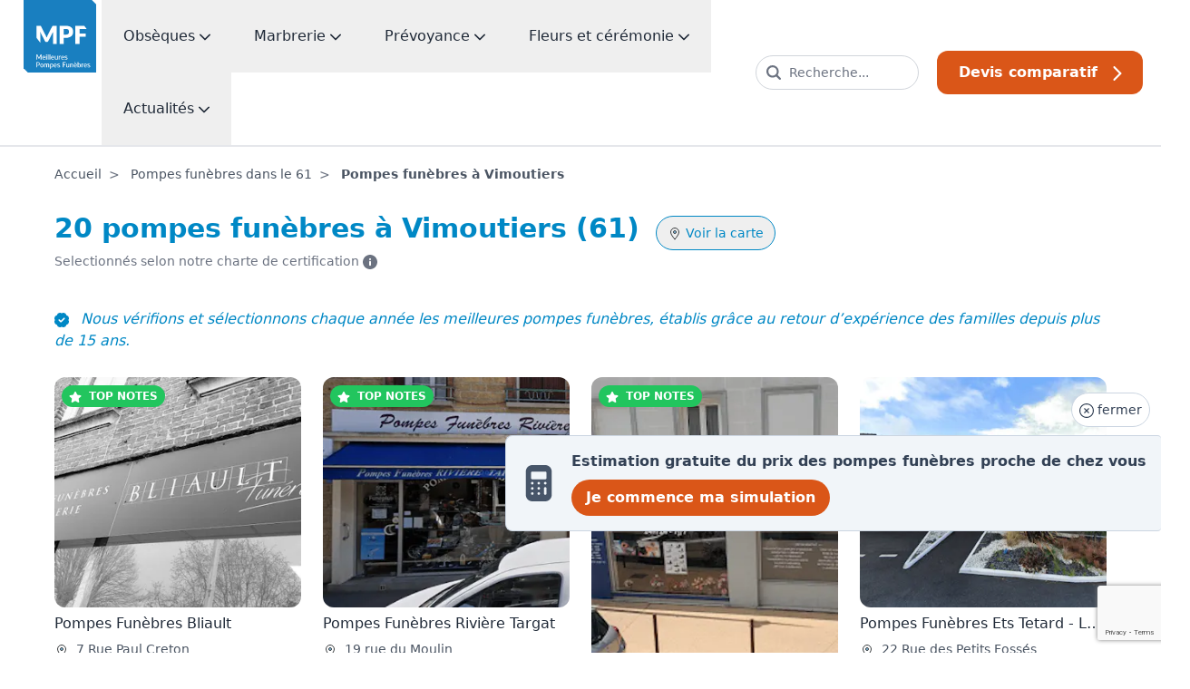

--- FILE ---
content_type: text/html; charset=utf-8
request_url: https://meilleures-pompes-funebres.com/61/vimoutiers
body_size: 35660
content:
<!DOCTYPE html>

<html lang="fr">

<head>
  <meta charset="utf-8">
  <meta name="viewport" content="width=device-width, initial-scale=1">
  <meta http-equiv="x-ua-compatible" content="ie=edge">
  <meta name="theme-color" content="#167EBF">
  <meta name="google-site-verification" content="Pe5ZKCA2ovJbz4eAS6Wn43nRmBTSYaXfAqoki5BRsGw" />
  <meta name="msvalidate.01" content="A8F1CF8598F2597F9EC2D50947CA8736" />
  <title>Pompes funèbres Vimoutiers (61) | Prix moyen 3 418€ | Devis comparatif</title>
<link rel="icon" type="image/x-icon" href="/packs/images/favicon-4411c88cf82abf4d51fc.ico">
<link rel="apple-touch-icon" type="image/jpg" href="/packs/images/logo_meilleures_pompes_funebres_biseau-f6241b1101aec8cf9b3e.png" sizes="256x256">
<meta name="description" content="Comparez les prix et les services des meilleures pompes funèbres à Vimoutiers. Trouvez les informations essentielles et obtenez des devis gratuitement.">
<link rel="canonical" href="https://meilleures-pompes-funebres.com/61/vimoutiers">
<meta property="og:title" content="Tarifs et avis de pompes funebres | Meilleures-pompes-funebres">
<meta property="og:description" content="Trouvez l&#39;agence de pompes funèbres adaptée à votre budget - informations, tarifs et avis. Depuis plus de 15 ans nos experts vous guident dans l&#39;organisation d&#39;obseques.">
<meta property="og:type" content="website">
<meta property="og:url" content="https://meilleures-pompes-funebres.com/61/vimoutiers">
  <link rel="icon" type="image/x-icon" href="/packs/images/favicon-4411c88cf82abf4d51fc.ico" />

  
  

  <script>
    // Send activities as object for consistent JavaScript access
    window.MPF_ACTIVITIES = {
      UNDERTAKER: "undertaker",
      MARBLE: "marble",
      CREMATORIUM: "crematorium",
      FUNERARIUM: "funerarium",
      CEMETERY: "cemetery"
    };
  </script>


        <script type="application/ld+json">

      {"@context":"https://schema.org","@type":"ItemList","name":"Pompes funèbres autour de moi à Vimoutiers : Devis, horaires, avis et infos","url":"https://meilleures-pompes-funebres.com/61/vimoutiers","itemListElement":[{"@type":"ListItem","item":{"@type":"LocalBusiness","name":"Pompes Funèbres Bliault","url":"https://meilleures-pompes-funebres.com/61/vimoutiers/pompes-funebres-bliault-9eb065","image":"https://images.prismic.io/meilleures-pompes-funebres/d16f0a56-88d9-4046-90b5-587579779469_2023-02-11+%281%29.jpg?auto=compress,format","address":{"@type":"PostalAddress","addressLocality":"Vimoutiers","postalCode":"61120","streetAddress":"7 Rue Paul Creton","addressRegion":"Orne","addressCountry":"FR"},"geo":{"@type":"GeoCoordinates","latitude":48.9259,"longitude":0.198372}},"position":1},{"@type":"ListItem","item":{"@type":"LocalBusiness","name":"Pompes Funèbres Rivière Targat","url":"https://meilleures-pompes-funebres.com/61/vimoutiers/pompes-funebres-riviere-targat-d77bfe","image":"https://images.prismic.io/meilleures-pompes-funebres/Zg5w-jskWekewDAg_CA103230_906af07aecd77bfe_2023-min.png?auto=compress,format","address":{"@type":"PostalAddress","addressLocality":"Vimoutiers","postalCode":"61120","streetAddress":"19 rue du Moulin","addressRegion":"Orne","addressCountry":"FR"},"geo":{"@type":"GeoCoordinates","latitude":48.9267,"longitude":0.198455}},"position":2},{"@type":"ListItem","item":{"@type":"LocalBusiness","name":"Pompes Funèbres \u0026 Marbrerie Low-Cost","url":"https://meilleures-pompes-funebres.com/14/lisieux/pompes-funebres-marbrerie-low-cost-52bb04","image":"https://images.prismic.io/meilleures-pompes-funebres/9e3854c9-5dfd-4138-8f02-e491b19627ca_2023-11-03_120952.png?auto=compress,format\u0026rect=27,81,189,337\u0026w=284\u0026h=506","address":{"@type":"PostalAddress","addressLocality":"Lisieux","postalCode":"14100","streetAddress":"15-17 rue de la Gare","addressRegion":"Orne","addressCountry":"FR"},"geo":{"@type":"GeoCoordinates","latitude":49.1404,"longitude":0.227691}},"position":3},{"@type":"ListItem","item":{"@type":"LocalBusiness","name":"Pompes Funèbres Ets Tetard - Le Choix Funéraire","url":"https://meilleures-pompes-funebres.com/61/argentan/pompes-funebres-ets-tetard-le-choix-funeraire-618b70","image":"https://images.prismic.io/meilleures-pompes-funebres/ZqJgIB5LeNNTxfv9_2024-07-25_172312-min.png?auto=format,compress","address":{"@type":"PostalAddress","addressLocality":"Argentan","postalCode":"61200","streetAddress":"22 Rue des Petits Fossés","addressRegion":"Orne","addressCountry":"FR"},"geo":{"@type":"GeoCoordinates","latitude":48.7493,"longitude":-0.01857}},"position":4},{"@type":"ListItem","item":{"@type":"LocalBusiness","name":"Pompes Funèbres Générales","url":"https://meilleures-pompes-funebres.com/14/lisieux/pompes-funebres-generales-b8424a","image":"https://images.prismic.io/meilleures-pompes-funebres/97158c9c-5f6d-47e7-a3a0-32ae499f44ba_2021-07-09_104045-min.png?auto=compress,format","address":{"@type":"PostalAddress","addressLocality":"Lisieux","postalCode":"14100","streetAddress":"28 rue Henry Chéron","addressRegion":"Orne","addressCountry":"FR"},"geo":{"@type":"GeoCoordinates","latitude":49.1461,"longitude":0.227604}},"position":5},{"@type":"ListItem","item":{"@type":"LocalBusiness","name":"Pompes Funèbres et Marbrerie Orbecquoises","url":"https://meilleures-pompes-funebres.com/14/orbec/pompes-funebres-et-marbrerie-orbecquoises-43adde","image":"https://images.prismic.io/meilleures-pompes-funebres/ZkRZ1yol0Zci9I3g_2024-05-15_093634-min.png?auto=compress,format","address":{"@type":"PostalAddress","addressLocality":"Orbec","postalCode":"14290","streetAddress":"72 Rue Grande","addressRegion":"Orne","addressCountry":"FR"},"geo":{"@type":"GeoCoordinates","latitude":49.0211,"longitude":0.407326}},"position":6},{"@type":"ListItem","item":{"@type":"LocalBusiness","name":"Pompes Funèbres et Marbrerie Mélanger","url":"https://meilleures-pompes-funebres.com/61/argentan/pompes-funebres-et-marbrerie-melanger-fe667c","image":"https://images.prismic.io/meilleures-pompes-funebres/29026d6a-1e4a-49ca-9a6e-bd73ef9d184d_2021-09-03_122555-min.png?auto=compress,format","address":{"@type":"PostalAddress","addressLocality":"Argentan","postalCode":"61200","streetAddress":"24 Rue des Petits Fossés","addressRegion":"Orne","addressCountry":"FR"},"geo":{"@type":"GeoCoordinates","latitude":48.7489,"longitude":-0.0166813}},"position":7},{"@type":"ListItem","item":{"@type":"LocalBusiness","name":"Pompes Funebres Lexoviennes","url":"https://meilleures-pompes-funebres.com/14/lisieux/pompes-funebres-lexoviennes-5c0169","image":"https://images.prismic.io/meilleures-pompes-funebres/8853f458-c28b-4809-84e5-82cda8ad2f00_2021-07-09_105417-min.png?auto=compress,format","address":{"@type":"PostalAddress","addressLocality":"Lisieux","postalCode":"14100","streetAddress":"102 avenue Guillaume le Conquérant","addressRegion":"Orne","addressCountry":"FR"},"geo":{"@type":"GeoCoordinates","latitude":49.1442,"longitude":0.260682}},"position":8},{"@type":"ListItem","item":{"@type":"LocalBusiness","name":"Pompes Funèbres Marbrerie Banasiak","url":"https://meilleures-pompes-funebres.com/14/mezidon-canon/pompes-funebres-marbrerie-banasiak-3762cc","image":"https://images.prismic.io/meilleures-pompes-funebres/ZmrAhJm069VX1tUc_2024-06-13_124646-min.png?auto=format,compress?auto=compress,format","address":{"@type":"PostalAddress","addressLocality":"Mézidon-Canon","postalCode":"14270","streetAddress":"9 Place Charles de Gaulle","addressRegion":"Orne","addressCountry":"FR"},"geo":{"@type":"GeoCoordinates","latitude":49.0736,"longitude":-0.069268}},"position":9},{"@type":"ListItem","item":{"@type":"LocalBusiness","name":"Pompes Funèbres et Marbrerie Mélanger - Dignité Funéraire","url":"https://meilleures-pompes-funebres.com/14/falaise/pompes-funebres-et-marbrerie-melanger-dignite-funeraire-4d360d","image":"https://images.prismic.io/meilleures-pompes-funebres/2b1cd4d4-44ea-4288-9ca8-1ff24001cc8e_2021-07-13_121824-min.png?auto=compress,format","address":{"@type":"PostalAddress","addressLocality":"Falaise","postalCode":"14700","streetAddress":"Zone d’Activité de Guibray","addressRegion":"Orne","addressCountry":"FR"},"geo":{"@type":"GeoCoordinates","latitude":48.8899,"longitude":-0.188595}},"position":10}]}
    </script>



  <!-- Ajout du schéma Sitelink -->
  <script type="application/ld+json">

    {"@context":"https://schema.org","@type":"WebSite","name":"Meilleures Pompes Funèbres","url":"https://meilleures-pompes-funebres.com","potentialAction":{"@type":"SearchAction","target":"https://meilleures-pompes-funebres.com/recherche?q={search_term_string}","query-input":"required name=search_term_string"}}
  </script>





  <!-- Matomo Tag Manager -->
  <script>
    var _mtm = window._mtm = window._mtm || [];
    _mtm.push({'mtm.startTime': (new Date().getTime()), 'event': 'mtm.Start'});
    (function() {
      var d=document, g=d.createElement('script'), s=d.getElementsByTagName('script')[0];
      g.async=true; g.src='https://cdn.matomo.cloud/advitam.matomo.cloud/container_Nc357YHi.js'; s.parentNode.insertBefore(g,s);
    })();
  </script>
  <!-- End Matomo Tag Manager -->

  <link rel="stylesheet" href="/packs/css/styles-b2d7c66c.css" media="screen" />
  <script src="/packs/js/runtime-fbd34fac1d13719b7148.js" defer="defer"></script>
<script src="/packs/js/application-a5a49e4f605c84453f50.js" defer="defer"></script>
<script src="/packs/js/lazy-6c97a0a47d009363e24d.js" defer="defer"></script>
<script src="/packs/js/vendor-6b237a8533fe6b9ce2e3.js" defer="defer"></script>
<script src="/packs/js/shared/map/places_map-fea8ab8df63fc7a5771f.js" defer="defer"></script>
<script src="/packs/js/shared/quotations/selector-8a14c4b7cff9e0d294c7.js" defer="defer"></script>
<script src="/packs/js/shared/quotations/lazy_load_phone_validation-45200a1a1da6f35cc28c.js" defer="defer"></script>
<script src="/packs/js/shared/form_multi_step/js-5231402e3cef6d1a7996.js" defer="defer"></script>
<script src="/packs/js/shared/crematorium_table-0a18ebc5f567dd02fa38.js" defer="defer"></script>
<script src="/packs/js/shared/cemetery_table-cdbbbfa46b8eecac05a2.js" defer="defer"></script>
<script src="/packs/js/shared/shared_list_places-851216475c0cfb228b13.js" defer="defer"></script>
<script src="/packs/js/shared/quotations/city_search-60333a626b639034d987.js" defer="defer"></script>
<script src="/packs/js/header/toggle_burger_menu-52f778707189737b68d0.js" defer="defer"></script>
<script src="/packs/js/dropdown-2eca32596217b34fda2e.js" defer="defer"></script>
  <meta name="sentry-trace" content="eaeca487d97040a2aad03a187ddf467a-1a1b0fb63a1540d3">
<meta name="baggage" content="sentry-trace_id=eaeca487d97040a2aad03a187ddf467a,sentry-environment=production,sentry-release=e81c71e61e516e0534f9a4f79b372fcb7a41d8b2,sentry-public_key=d6e0cbef6e0d5eacbf55bd537191734e">
</head>

<body class=" cities show_undertakers scroll-smooth text-gray-800">
  <!-- Tarificateur temporairement désactivé - redirection vers le formulaire de devis classique -->

<div
  id="ads_ta_all_site_1"
  class="c-tarificateur flex text-center md:text-left items-center fixed w-auto m-3 md:m-0 bottom-0 md:bottom-auto md:right-0 md:top-2/3 rounded md:rounded-l-lg text-slate-700 bg-slate-100 border border-r-0 border-slate-300 cursor-pointer md:p-4 gtm-ad"
  style="z-index: 200;"
>
  <button
    id="close-button"
    onclick="closeAd('ads_ta_all_site_1')"
    class="border border-slate-300 absolute top-0 right-0 -mt-12 mr-3 p-2 text-sm bg-white text-slate-700 cursor-pointer rounded-full transition-transform duration-300 ease-in-out transform translate-y-8 opacity-0"
  >
    <svg xmlns="http://www.w3.org/2000/svg" xmlns:v="https://vecta.io/nano" viewBox="105.04 101.35 1005.79 1005.68" class="w-4 h-4 fill-current inline-block"><path d="M607.88 101.35c-277.26 0-502.84 225.57-502.84 502.86 0 277.26 225.56 502.82 502.84 502.82 277.32 0 502.95-225.56 502.95-502.82 0-277.28-225.61-502.86-502.95-502.86zm0 933.68c-237.56 0-430.84-193.26-430.84-430.82 0-237.57 193.27-430.86 430.84-430.86 237.62 0 430.95 193.29 430.95 430.86 0 237.55-193.32 430.82-430.95 430.82zm167.55-598.29c-14.062-14.062-36.84-14.051-50.902 0l-116.66 116.63-116.66-116.63c-14.062-14.051-36.852-14.051-50.914 0s-14.051 36.852 0 50.914l116.65 116.62-116.65 116.62c-14.062 14.062-14.062 36.852 0 50.914 7.031 7.031 16.246 10.547 25.465 10.547s18.422-3.516 25.453-10.535l116.66-116.64 116.66 116.64c7.031 7.019 16.246 10.535 25.453 10.535a35.89 35.89 0 0 0 25.453-10.547c14.062-14.062 14.062-36.852 0-50.914l-116.65-116.62 116.65-116.62c14.055-14.059 14.055-36.848-.008-50.914z"></path></svg>

    fermer
  </button>

  <a class="p-3 md:p-0 flex items-center" href="/devis/obseques?origin=https://meilleures-pompes-funebres.com/61/vimoutiers">
    <div class="mr-3 md:mr-4 flex-shrink-0">
      <svg xmlns="http://www.w3.org/2000/svg" xmlns:v="https://vecta.io/nano" viewBox="225 75 750 1050" class="w-8 h-8 md:w-10 md:h-10 fill-current text-slate-600"><path d="M225 262.5v675c0 103.5 84 187.5 187.5 187.5h375C891 1125 975 1041 975 937.5v-675C975 159 891 75 787.5 75h-375C309 75 225 159 225 262.5zm187.5 675c-20.625 0-37.5-16.875-37.5-37.5s16.875-37.5 37.5-37.5S450 879.375 450 900s-16.875 37.5-37.5 37.5zm0-150c-20.625 0-37.5-16.875-37.5-37.5s16.875-37.5 37.5-37.5S450 729.375 450 750s-16.875 37.5-37.5 37.5zm0-150c-20.625 0-37.5-16.875-37.5-37.5s16.875-37.5 37.5-37.5S450 579.375 450 600s-16.875 37.5-37.5 37.5zm187.5 300c-20.625 0-37.5-16.875-37.5-37.5s16.875-37.5 37.5-37.5 37.5 16.875 37.5 37.5-16.875 37.5-37.5 37.5zm0-150c-20.625 0-37.5-16.875-37.5-37.5s16.875-37.5 37.5-37.5 37.5 16.875 37.5 37.5-16.875 37.5-37.5 37.5zm0-150c-20.625 0-37.5-16.875-37.5-37.5s16.875-37.5 37.5-37.5 37.5 16.875 37.5 37.5-16.875 37.5-37.5 37.5zM825 900c0 20.625-16.875 37.5-37.5 37.5S750 920.625 750 900V750c0-20.625 16.875-37.5 37.5-37.5S825 729.375 825 750zm-37.5-262.5c-20.625 0-37.5-16.875-37.5-37.5s16.875-37.5 37.5-37.5S825 579.375 825 600s-16.875 37.5-37.5 37.5zM825 300v150c0 20.625-16.875 37.5-37.5 37.5h-375c-20.625 0-37.5-16.875-37.5-37.5V300c0-20.625 16.875-37.5 37.5-37.5h375c20.625 0 37.5 16.875 37.5 37.5z"></path></svg>

    </div>

    <div>
      <div class="hidden md:block text-center md:text-right text-sm font-semibold md:text-base md:font-base">
        Estimation gratuite du prix des pompes funèbres proche de chez vous
      </div>

      <div class="md:hidden block text-center text-sm font-semibold">
        Estimation du prix des pompes funèbres
      </div>

      <div class="block text-sm md:text-base font-semibold text-center md:text-right inline-block bg-orange-mpf hover:bg-orange-darker-mpf px-4 py-2 rounded-full text-white mt-2">
        Je commence ma simulation
      </div>
    </div>
</a></div>

<div
  id="ads_ta_all_site_sidebar"
  class="hidden c-tarificateur flex items-center fixed top-1/2 transform -translate-y-1/2 -rotate-90 translate-x-1/2 bg-gradient-to-r from-red-500 to-orange-mpf px-4 py-2 rounded-t-xl gtm-ad"
  style="right: 25px; height: 50px; z-index: 200;"
>
  <a class="p-3 text-white uppercase font-bold text-sm" href="/devis/obseques?origin=https://meilleures-pompes-funebres.com/61/vimoutiers">
    Prix moyen des obsèques
</a></div>

<div
  id="ads_ta_all_site_mobile"
  style="z-index: 99999999;"
  class="hidden fixed w-auto m-3 md:m-0 bottom-0 md:bottom-auto md:right-0 md:top-2/3 rounded-lg md:rounded-none text-gray-800 bg-gray-200 z-50 px-3 py-3 md:p-5 gtm-ad"
>
  <div class="flex items-center">
    <button onclick="closeAd('ads_ta_all_site_mobile')" class="p-1 bg-transparent border-none text-gray-800 cursor-pointer text-sm font-semibold">
      <svg xmlns="http://www.w3.org/2000/svg" xmlns:v="https://vecta.io/nano" viewBox="105.04 101.35 1005.79 1005.68" class="w-4 h-4 fill-current inline-block"><path d="M607.88 101.35c-277.26 0-502.84 225.57-502.84 502.86 0 277.26 225.56 502.82 502.84 502.82 277.32 0 502.95-225.56 502.95-502.82 0-277.28-225.61-502.86-502.95-502.86zm0 933.68c-237.56 0-430.84-193.26-430.84-430.82 0-237.57 193.27-430.86 430.84-430.86 237.62 0 430.95 193.29 430.95 430.86 0 237.55-193.32 430.82-430.95 430.82zm167.55-598.29c-14.062-14.062-36.84-14.051-50.902 0l-116.66 116.63-116.66-116.63c-14.062-14.051-36.852-14.051-50.914 0s-14.051 36.852 0 50.914l116.65 116.62-116.65 116.62c-14.062 14.062-14.062 36.852 0 50.914 7.031 7.031 16.246 10.547 25.465 10.547s18.422-3.516 25.453-10.535l116.66-116.64 116.66 116.64c7.031 7.019 16.246 10.535 25.453 10.535a35.89 35.89 0 0 0 25.453-10.547c14.062-14.062 14.062-36.852 0-50.914l-116.65-116.62 116.65-116.62c14.055-14.059 14.055-36.848-.008-50.914z"></path></svg>

    </button>
    <div class="mx-2 flex-shrink-0">
      <svg xmlns="http://www.w3.org/2000/svg" xmlns:v="https://vecta.io/nano" viewBox="225 75 750 1050" class="w-6 h-6 fill-current text-gray-700"><path d="M225 262.5v675c0 103.5 84 187.5 187.5 187.5h375C891 1125 975 1041 975 937.5v-675C975 159 891 75 787.5 75h-375C309 75 225 159 225 262.5zm187.5 675c-20.625 0-37.5-16.875-37.5-37.5s16.875-37.5 37.5-37.5S450 879.375 450 900s-16.875 37.5-37.5 37.5zm0-150c-20.625 0-37.5-16.875-37.5-37.5s16.875-37.5 37.5-37.5S450 729.375 450 750s-16.875 37.5-37.5 37.5zm0-150c-20.625 0-37.5-16.875-37.5-37.5s16.875-37.5 37.5-37.5S450 579.375 450 600s-16.875 37.5-37.5 37.5zm187.5 300c-20.625 0-37.5-16.875-37.5-37.5s16.875-37.5 37.5-37.5 37.5 16.875 37.5 37.5-16.875 37.5-37.5 37.5zm0-150c-20.625 0-37.5-16.875-37.5-37.5s16.875-37.5 37.5-37.5 37.5 16.875 37.5 37.5-16.875 37.5-37.5 37.5zm0-150c-20.625 0-37.5-16.875-37.5-37.5s16.875-37.5 37.5-37.5 37.5 16.875 37.5 37.5-16.875 37.5-37.5 37.5zM825 900c0 20.625-16.875 37.5-37.5 37.5S750 920.625 750 900V750c0-20.625 16.875-37.5 37.5-37.5S825 729.375 825 750zm-37.5-262.5c-20.625 0-37.5-16.875-37.5-37.5s16.875-37.5 37.5-37.5S825 579.375 825 600s-16.875 37.5-37.5 37.5zM825 300v150c0 20.625-16.875 37.5-37.5 37.5h-375c-20.625 0-37.5-16.875-37.5-37.5V300c0-20.625 16.875-37.5 37.5-37.5h375c20.625 0 37.5 16.875 37.5 37.5z"></path></svg>

    </div>
    <div class="block text-left text-sm font-semibold md:text-base md:font-base">
      Simuler en ligne le prix des pompes funèbres 2024
    </div>
    <!-- Lien interne - suppression des attributs target="_blank" -->
    <a class="c-tarificateur ml-2" href="/devis/obseques">
      <span class="bg-orange-mpf hover:bg-oranger-darker-mpf p-2 text-white font-semibold">
        Commencer
      </span>
</a>  </div>
</div>

<div
  id="ads_ta_all_site_2"
  class="hidden gtm-ad group c-tarificateur fixed block w-auto m-3 md:m-0 bottom-0 md:bottom-28 md:right-0 md:top-auto rounded md:rounded-none text-white bg-gray-600 hover:bg-gray-800 cursor-pointer px-2 py-3 md:p-5"
  style="z-index: 200;"
>
  <a class="flex items-center" href="/devis/obseques?origin=https://meilleures-pompes-funebres.com/61/vimoutiers">
    <div class="mr-3 flex-shrink-0">
      <svg xmlns="http://www.w3.org/2000/svg" xmlns:v="https://vecta.io/nano" viewBox="225 75 750 1050" class="w-8 h-8 fill-current text-white group-hover:text-orange-mpf transition duration-300"><path d="M225 262.5v675c0 103.5 84 187.5 187.5 187.5h375C891 1125 975 1041 975 937.5v-675C975 159 891 75 787.5 75h-375C309 75 225 159 225 262.5zm187.5 675c-20.625 0-37.5-16.875-37.5-37.5s16.875-37.5 37.5-37.5S450 879.375 450 900s-16.875 37.5-37.5 37.5zm0-150c-20.625 0-37.5-16.875-37.5-37.5s16.875-37.5 37.5-37.5S450 729.375 450 750s-16.875 37.5-37.5 37.5zm0-150c-20.625 0-37.5-16.875-37.5-37.5s16.875-37.5 37.5-37.5S450 579.375 450 600s-16.875 37.5-37.5 37.5zm187.5 300c-20.625 0-37.5-16.875-37.5-37.5s16.875-37.5 37.5-37.5 37.5 16.875 37.5 37.5-16.875 37.5-37.5 37.5zm0-150c-20.625 0-37.5-16.875-37.5-37.5s16.875-37.5 37.5-37.5 37.5 16.875 37.5 37.5-16.875 37.5-37.5 37.5zm0-150c-20.625 0-37.5-16.875-37.5-37.5s16.875-37.5 37.5-37.5 37.5 16.875 37.5 37.5-16.875 37.5-37.5 37.5zM825 900c0 20.625-16.875 37.5-37.5 37.5S750 920.625 750 900V750c0-20.625 16.875-37.5 37.5-37.5S825 729.375 825 750zm-37.5-262.5c-20.625 0-37.5-16.875-37.5-37.5s16.875-37.5 37.5-37.5S825 579.375 825 600s-16.875 37.5-37.5 37.5zM825 300v150c0 20.625-16.875 37.5-37.5 37.5h-375c-20.625 0-37.5-16.875-37.5-37.5V300c0-20.625 16.875-37.5 37.5-37.5h375c20.625 0 37.5 16.875 37.5 37.5z"></path></svg>

    </div>
    <div>
      <span class="block text-center md:text-right text-sm font-semibold md:text-base md:font-base">
        Simulation en ligne des prix de pompes funèbres 2026
      </span>
      <span class="block text-sm text-center md:text-right hidden md:block">
        Prix basés en fonction du département,
        <span class="underline">
          cliquez-ici
        </span>
      </span>
    </div>
</a>  <button onclick="closeAd('ads_ta_all_site_2')" class="p-4 text-xl bg-transparent border-none text-white cursor-pointer">
    <svg xmlns="http://www.w3.org/2000/svg" xmlns:v="https://vecta.io/nano" viewBox="105.04 101.35 1005.79 1005.68" class="w-4 h-4 fill-current inline-block"><path d="M607.88 101.35c-277.26 0-502.84 225.57-502.84 502.86 0 277.26 225.56 502.82 502.84 502.82 277.32 0 502.95-225.56 502.95-502.82 0-277.28-225.61-502.86-502.95-502.86zm0 933.68c-237.56 0-430.84-193.26-430.84-430.82 0-237.57 193.27-430.86 430.84-430.86 237.62 0 430.95 193.29 430.95 430.86 0 237.55-193.32 430.82-430.95 430.82zm167.55-598.29c-14.062-14.062-36.84-14.051-50.902 0l-116.66 116.63-116.66-116.63c-14.062-14.051-36.852-14.051-50.914 0s-14.051 36.852 0 50.914l116.65 116.62-116.65 116.62c-14.062 14.062-14.062 36.852 0 50.914 7.031 7.031 16.246 10.547 25.465 10.547s18.422-3.516 25.453-10.535l116.66-116.64 116.66 116.64c7.031 7.019 16.246 10.535 25.453 10.535a35.89 35.89 0 0 0 25.453-10.547c14.062-14.062 14.062-36.852 0-50.914l-116.65-116.62 116.65-116.62c14.055-14.059 14.055-36.848-.008-50.914z"></path></svg>

  </button>
</div>

<script>
  document.addEventListener("DOMContentLoaded", function () {
    const closeButton = document.getElementById("close-button");

    setTimeout(() => {
      closeButton.classList.add("translate-y-0", "opacity-100");
      closeButton.classList.remove("translate-y-8", "opacity-0");
    }, 200); // Délai avant que le bouton ne commence à apparaître
  });

  function closeAd(id) {
    document.getElementById(id).style.display = 'none';
  }
</script>


      <header
  id="header"
  class="sticky top-0 w-full bg-white shadow-md border-b border-gray-200 z-10000 lg:border-b-2 lg:shadow-none"
>
  <div class="px-0 md:px-5 w-full flex items-center justify-between lg:items-start mx-auto">
    <a href="/">
      <picture>
        <source
          srcset=/packs/images/logo_meilleures_pompes_funebres-a9ac2c7062f84419382c.svg
          media="(max-width: 768px)" 
          height="64"
          width="80"
        >

        <img
          src=""
          data-src="/packs/images/logo_meilleures_pompes_funebres_biseau-63f54b6c620da6e05d9c.svg"
          alt="Logo Meilleures Pompes Funèbres dans le header"
          class="lazy max-h-20"
          height="104"
          width="104"
        >
      </picture>
</a>

    <div class="hidden lg:flex m-auto">
      <nav class="flex flex-wrap">
  <div class="js-dropdown">
    <button class="md:px-3 xl:px-6 py-4 md:py-7 text-gray-800 font-medium js-dropdown-button gtm-header">
      Obsèques
      <svg xmlns="http://www.w3.org/2000/svg" xmlns:v="https://vecta.io/nano" viewBox="421.79 499 356.51 201.93" class="w-3 h-3 fill-current inline-block"><path d="M582.84 693.47c3.703 3.938 8.766 6.609 14.297 7.219.938.141 1.922.234 3 .234 6.703 0 13.219-2.859 17.625-7.922l153.61-153.61c9.234-9.234 9.234-24.234 0-33.469s-24.234-9.234-33.469 0l-137.86 137.86-137.86-137.86c-9.234-9.234-24.234-9.234-33.469 0s-9.234 24.234 0 33.469l154.08 154.08z"></path></svg>

    </button>

    <div
      style="transition: margin 300ms;"
      class="js-dropdown-child absolute w-full max-w-screen-xl px-8 py-5 top-full left-1/2 transform -translate-x-1/2 mt-18 bg-white z-1500 font-normal text-base shadow-lg rounded-b-xl opacity-0 -mt-5 pointer-events-none"
    >
      <div class="flex flex-wrap md:-mx-8 mb-8">
        <div class="w-full md:w-1/3 md:px-8">
          <strong class="inline-block text-lg font-medium text-bleu-mpf mb-5">
            Comparer les pompes funèbres
          </strong>

          <ul>
            <li>
              <a class="inline-block font-base text-base hover:underline hover:text-bleu-mpf text-gray-700 mb-3" href="/pompes-funebres">Choisir une pompe funèbre</a>
            </li>

            <li>
              <a class="inline-block font-base text-base hover:underline hover:text-bleu-mpf text-gray-700 mb-3" href="/crematoriums">Choisir un crematorium</a>
            </li>

            <li>
              <a class="inline-block font-base text-base hover:underline hover:text-bleu-mpf text-gray-700 mb-3" href="/funerariums">Choisir un funérarium</a>
            </li>

            <li>
              <a class="inline-block font-base text-base hover:underline hover:text-bleu-mpf text-gray-700 mb-3" href="/cimetieres">Choisir un cimetière</a>
            </li>

            <li>
              <a class="inline-block font-base text-base hover:underline hover:text-bleu-mpf text-gray-700 mb-3" href="/certifications">En savoir plus sur la certification Meilleures Pompes Funèbres</a>
            </li>
          </ul>
        </div>

        <div class="w-full md:w-1/3 md:px-8 border-l border-gray-200">
          <strong class="inline-block text-lg font-medium text-bleu-mpf mb-5">
            Services obsèques
          </strong>

          <ul>
            <li>
              <a class="inline-block font-base text-base hover:underline hover:text-bleu-mpf text-gray-700 mb-3" href="/conseils">Organiser les obsèques</a>
            </li>

            <li>
              <a class="inline-block font-base text-base hover:underline hover:text-bleu-mpf text-gray-700 mb-3" href="/devis/obseques">Estimer le prix des obsèques</a>
            </li>

          </ul>
        </div>

        <div class="w-full md:w-1/3 md:px-8 border-l border-gray-200">
          <strong class="inline-block text-lg font-medium text-bleu-mpf mb-5">
            Pour vous aider
          </strong>

          <ul>
            <li>
              <a class="inline-block font-base text-base hover:underline hover:text-bleu-mpf text-gray-700 mb-3" href="/conseils/obseques-qui-doit-payer-frais">Qui doit payer les frais d&#39;obsèques ?</a>
            </li>

            <li>
              <a class="inline-block font-base text-base hover:underline hover:text-bleu-mpf text-gray-700 mb-3" href="/conseils/tout-sur-la-cremation">Tout ce qu&#39;il faut savoir sur la crémation</a>
            </li>

            <li>
              <a class="inline-block font-base text-base hover:underline hover:text-bleu-mpf text-gray-700 mb-3" href="/conseils/10-astuces-a-connaitre">10 conseils d&#39;expert</a>
            </li>
          </ul>
        </div>
      </div>

      <hr>

      <!-- Search bar -->
      <div class="flex md:-mx-2 mt-5 items-center">
        <div class="w-full max-w-max md:px-2 text-bleu-mpf">
          Trouvez les meilleures pompes-funèbres proches de chez vous
        </div>

        <div class="relative w-full md:px-2 group">
          <div class="relative js-search-container" style="max-height: 50px;">
  <input
    type="text"
    class="js-city-search-input w-full pl-14 py-3 rounded-full bg-white text-gray-700 focus:border-bleu-mpf border border-gray-300 placeholder-gray-500 hover:border-gray-500"
    placeholder="Ville ou code postal ..."
  >

  <div class="js-spinner absolute inset-y-0 right-0 flex items-center pr-5 hidden">
    <svg xmlns="http://www.w3.org/2000/svg" xmlns:v="https://vecta.io/nano" viewBox="93.75 93.75 1012.5 1012.5" class="w-4 h-4 fill-current inline-block animate-spin"><path d="M241.41 675h-72.656c-26.793 0-51.555-14.293-64.953-37.5s-13.395-51.793 0-75 38.16-37.5 64.953-37.5h72.656c26.793 0 51.555 14.293 64.953 37.5s13.395 51.793 0 75-38.16 37.5-64.953 37.5zm105.03 103.6a74.48 74.48 0 0 0-53.031 21.938l-51.375 51.375c-14.418 13.988-22.625 33.176-22.777 53.262s7.762 39.398 21.965 53.605a75.02 75.02 0 0 0 53.605 21.965 75.01 75.01 0 0 0 53.262-22.777l51.375-51.375a74.97 74.97 0 0 0 .008-106.046c-14.066-14.059-33.145-21.953-53.031-21.945zm1.644-536.57c-19.039-18.465-46.414-25.504-72-18.512s-45.57 26.984-52.566 52.566.047 52.961 18.512 72l51.375 51.375c13.988 14.418 33.176 22.625 53.266 22.777s39.398-7.758 53.602-21.965 22.117-33.516 21.965-53.602-8.359-39.277-22.777-53.266zm558.51 558.51c-19.039-18.469-46.414-25.508-72-18.512a75 75 0 0 0-52.566 52.566c-6.996 25.586.043 52.961 18.512 72l51.375 51.375c19.039 18.465 46.414 25.504 72 18.512s45.57-26.984 52.566-52.566-.047-52.961-18.512-72zM1031.255 525h-72.656c-26.793 0-51.555 14.293-64.953 37.5s-13.395 51.793 0 75 38.16 37.5 64.953 37.5h72.656c26.793 0 51.555-14.293 64.953-37.5s13.395-51.793 0-75-38.16-37.5-64.953-37.5zm-431.25 358.59a75.11 75.11 0 0 0-53.004 21.996c-14.059 14.058-21.969 33.121-21.996 53.004v72.656c0 26.793 14.293 51.555 37.5 64.953s51.793 13.395 75 0 37.5-38.16 37.5-64.953V958.59a75.11 75.11 0 0 0-21.996-53.004c-14.058-14.059-33.121-21.969-53.004-21.996zm0-789.84a75.11 75.11 0 0 0-53.004 21.996c-14.059 14.058-21.969 33.121-21.996 53.004v72.656c0 26.793 14.293 51.555 37.5 64.953s51.793 13.395 75 0 37.5-38.16 37.5-64.953V168.75a75.11 75.11 0 0 0-21.996-53.004c-14.058-14.059-33.121-21.969-53.004-21.996z"></path></svg>

  </div>

  <div class="absolute right-1 inset-y-1/2 transform -translate-y-5 hidden">
    <button class="bg-bleu-mpf group-hover:bg-blue-700 text-white font-semibold px-6 py-2 rounded-full">
      Rechercher
    </button>
  </div>

  <div class="absolute inset-y-0 left-0 flex items-center pl-5">
    <svg xmlns="http://www.w3.org/2000/svg" xmlns:v="https://vecta.io/nano" viewBox="45.19 45.62 1109.56 1108.77" class="w-5 h-5 fill-current text-bleu-mpf"><path d="M1120.4 953.84L942.57 776.02c-15.621-15.621-41.004-15.621-56.605 0l-6.816 6.793-19.629-19.629 14.398-14.422c9.055-9.055 14.039-21.055 14.039-33.734s-4.981-24.68-14.039-33.734l-2.719-2.719c-.227.453-.68.906-.906 1.359-.906 2.039-2.492 4.981-4.074 7.699l-8.832 15.395c-4.301 7.246-9.281 14.492-14.039 21.508l-5.207 7.699c-6.566 9.508-13.133 17.887-20.129 26.266l-1.609 2.039c-10.164 12-18.566 21.281-26.695 29.207-8.625 8.379-18.363 17.434-30.816 27.848l-7.684 6.106c-8.379 6.566-16.527 12.453-24.906 18.34l-10.617 7.246c-5.457 3.621-10.211 6.34-14.738 9.059l-6.793 4.074-15.621 8.152 2.945 2.945c9.281 9.508 21.508 14.039 33.961 14.039 12.227 0 24.453-4.527 33.734-14.039l14.422-14.422 19.629 19.652-6.836 6.836c-15.602 15.602-15.602 40.98 0 56.605l177.85 177.83c22.891 22.914 52.98 34.371 83.094 34.371 30.066 0 60.16-11.457 83.07-34.371 45.805-45.809 45.805-120.37 0-166.17M702.81 830.71l10.867-7.473a432.99 432.99 0 0 0 23.094-16.98l7.473-5.887c10.188-8.606 20.152-17.434 29.66-26.945 8.606-8.379 16.754-17.434 24.453-26.492.68-.906 1.359-2.039 2.266-2.945 6.566-7.926 12.906-15.848 18.793-24.227l5.434-8.152c4.527-6.566 9.055-13.359 13.133-20.152 2.266-3.848 4.301-7.699 6.566-11.547 2.039-3.621 4.301-7.246 6.113-10.867 1.133-2.039 2.039-4.074 2.945-6.113 2.941-5.66 5.66-11.547 8.152-17.207 2.039-4.527 4.074-9.281 5.887-13.812 2.719-6.34 4.981-12.68 7.246-19.246 1.586-4.301 3.168-8.832 4.527-13.133 2.039-6.566 3.848-12.906 5.434-19.473 1.359-4.754 2.492-9.508 3.621-14.039l3.848-18.793c.906-5.207 1.813-10.414 2.492-15.621.68-5.887 1.586-11.773 2.039-17.66a214.25 214.25 0 0 0 1.359-16.98c.453-5.434.68-10.867.68-16.527.227-6.113.227-12.227 0-18.566 0-4.981-.227-9.961-.453-14.945-.453-6.793-1.133-13.586-1.812-20.152-.453-4.527-.906-9.055-1.586-13.359-.906-7.473-2.266-14.945-3.848-22.414-.68-3.621-1.133-7.246-2.039-10.867-1.812-8.606-4.074-17.207-6.566-25.812l-2.039-7.019c-3.394-10.867-7.019-21.508-11.094-32.152-.227 0-.227-.227-.227-.453-21.055-52.98-52.98-102.34-95.32-144.68-45.961-46.188-100.3-79.02-158.04-99.621-150.34-53.418-325.13-20.59-445.59 99.637-42.34 42.34-74.266 91.699-95.32 144.91v.227c-4.074 10.414-7.926 21.281-11.32 32.152-.68 2.266-1.133 4.754-1.812 7.019-2.492 8.606-4.754 17.207-6.793 25.812l-2.039 10.867-3.848 22.414c-.68 4.301-1.133 8.832-1.586 13.359-.68 6.793-1.359 13.359-1.586 20.152-.453 4.981-.453 9.961-.68 15.168 0 6.113-.227 12.227 0 18.34l.68 16.754 1.359 16.754 2.266 17.887c.68 4.981 1.586 10.188 2.488 15.172 1.133 6.336 2.266 12.676 3.852 19.016.906 4.754 2.039 9.281 3.395 14.039 1.586 6.566 3.621 12.906 5.66 19.473 1.359 4.527 2.719 8.832 4.301 13.133 2.266 6.566 4.754 12.906 7.246 19.246 2.039 4.527 3.848 9.281 5.887 13.812l8.152 17.207c1.133 2.039 1.813 4.074 2.945 6.113l6.113 10.867c2.266 3.848 4.301 7.699 6.793 11.547 4.074 6.793 8.379 13.586 12.906 20.152l5.434 8.152a502.73 502.73 0 0 0 19.02 24.453c.68.906 1.359 1.813 2.039 2.492 7.926 9.281 15.848 18.34 24.453 26.719 9.508 9.508 19.473 18.34 29.66 26.945 2.492 2.039 4.981 3.848 7.473 5.887 7.699 5.887 15.168 11.547 23.094 16.98 3.621 2.492 7.473 5.207 11.094 7.473 6.566 4.301 13.359 8.152 19.926 12 6.793 3.848 13.812 7.699 20.832 11.094 6.566 3.394 13.359 6.566 20.152 9.508 5.434 2.492 11.094 4.754 16.754 6.793 6.34 2.492 12.68 4.754 19.246 6.793 7.246 2.492 14.719 4.754 21.961 6.793 6.793 1.813 13.586 3.394 20.379 4.981 4.527 1.133 9.281 2.039 13.812 2.945 10.414 2.039 21.055 3.394 31.473 4.527 3.394.453 7.019.68 10.414 1.133 11.32.906 22.641 1.586 33.961 1.586h3.398c11.094 0 22.414-.68 33.734-1.586 3.621-.453 7.02-.68 10.414-1.133 10.641-1.133 21.055-2.492 31.699-4.527 4.527-.906 9.059-1.812 13.586-2.945 7.019-1.586 13.812-3.168 20.832-5.207 6.793-1.812 13.812-3.848 20.605-6.113s13.812-4.754 20.605-7.246c5.434-2.266 10.867-4.301 16.074-6.793 7.246-2.945 14.266-6.34 21.508-9.961l19.473-10.414 20.363-12.238m-433.5-156.11c-111.85-111.85-111.85-293.86 0-405.71 111.85-111.87 293.86-111.87 405.71 0 111.87 111.85 111.87 293.86 0 405.71-111.85 111.85-293.86 111.85-405.71 0"></path><path d="M631.06 474.85l-89.66-48.77-82.438-44.852-61.496-33.441c-14.266-7.766-31.27 4.098-28.914 20.152l38.605 263.05c2.129 14.492 18.746 21.691 30.77 13.312l51.395-112.82c3.602-7.945 11.254-13.27 19.969-13.926l123.62-9.238c12.008-8.398 11.008-26.469-1.852-33.465"></path></svg>

  </div>

  <div class="js-city-search-results hidden relative md:absolute w-full shadow bg-white rounded z-10"></div>
  <div class="js-activityType hidden">undertaker</div>
</div>



        </div>
      </div>
    </div>
  </div>

  <div class="js-dropdown">
    <button class="md:px-3 xl:px-6 py-4 md:py-7 text-gray-800 font-medium js-dropdown-button gtm-header">
      Marbrerie
      <svg xmlns="http://www.w3.org/2000/svg" xmlns:v="https://vecta.io/nano" viewBox="421.79 499 356.51 201.93" class="w-3 h-3 fill-current inline-block"><path d="M582.84 693.47c3.703 3.938 8.766 6.609 14.297 7.219.938.141 1.922.234 3 .234 6.703 0 13.219-2.859 17.625-7.922l153.61-153.61c9.234-9.234 9.234-24.234 0-33.469s-24.234-9.234-33.469 0l-137.86 137.86-137.86-137.86c-9.234-9.234-24.234-9.234-33.469 0s-9.234 24.234 0 33.469l154.08 154.08z"></path></svg>

    </button>

    <div
      style="transition: margin 300ms;"
      class="js-dropdown-child absolute w-full max-w-screen-xl px-8 py-5 top-full left-1/2 transform -translate-x-1/2 mt-18 bg-white z-1500 font-normal text-base shadow-lg rounded-b-xl opacity-0 -mt-5 pointer-events-none"
    >
      <div class="flex flex-wrap md:-mx-8 mb-8">
        <div class="w-full md:w-1/3 md:px-8">
          <strong class="inline-block text-lg font-medium text-bleu-mpf mb-5">
            Comparer les marbriers
          </strong>

          <ul>
            <li>
              <a class="inline-block font-base text-base hover:underline hover:text-bleu-mpf text-gray-700 mb-3" href="/devis/devis-marbrerie?parent_page=cities_show_undertakers">Demande de devis marbrerie</a>
            </li>

            <li>
              <a class="inline-block font-base text-base hover:underline hover:text-bleu-mpf text-gray-700 mb-3" href="/certifications">En savoir plus sur la certification Meilleures Pompes Funèbres</a>
            </li>
          </ul>
        </div>

        <div class="w-full md:w-1/3 md:px-8 border-l border-gray-200">
          <strong class="inline-block text-lg font-medium text-bleu-mpf mb-5">
            Services marbrerie
          </strong>

          <ul>
            <li>
              <a class="inline-block font-base text-base hover:underline hover:text-bleu-mpf text-gray-700 mb-3" href="/marbrerie-funeraire?page=1">Choisir un monument</a>
            </li>

            <li>
              <a class="inline-block font-base text-base hover:underline hover:text-bleu-mpf text-gray-700 mb-3" href="/devis/devis-entretien">Entretien sépulture</a>
            </li>

            <li>
              <a class="inline-block font-base text-base hover:underline hover:text-bleu-mpf text-gray-700 mb-3" href="/devis/devis-marbrerie?parent_page=cities_show_undertakers">Personnalisation sépulture</a>
            </li>
          </ul>
        </div>

        <div class="w-full md:w-1/3 md:px-8 border-l border-gray-200">
          <strong class="inline-block text-lg font-medium text-bleu-mpf mb-5">
            Pour vous aider
          </strong>

          <ul>
            <li>
              <a class="inline-block font-base text-base hover:underline hover:text-bleu-mpf text-gray-700 mb-3" href="/marbrerie-funeraire/pierre-tombale">Tous ce qu&#39;il faut savoir sur les pierres tombales</a>
            </li>

            <li>
              <a class="inline-block font-base text-base hover:underline hover:text-bleu-mpf text-gray-700 mb-3" href="/marbrerie-funeraire/caveau-funeraire">Prix et modèles de caveaux funéraires</a>
            </li>

            <li>
              <a class="inline-block font-base text-base hover:underline hover:text-bleu-mpf text-gray-700 mb-3" href="/marbrerie-funeraire/cimetiere-legislation-et-reglement">Cimetières, législiation et réglement</a>
            </li>
          </ul>
        </div>
      </div>

      <hr>

      <!-- Search bar -->
      <div class="flex md:-mx-2 mt-5 items-center">
        <div class="w-full max-w-max md:px-2 text-bleu-mpf">
          Trouvez les meilleurs marbriers proches de chez vous
        </div>

        <div class="relative w-full md:px-2 group">
          <div class="relative js-search-container" style="max-height: 50px;">
  <input
    type="text"
    class="js-city-search-input w-full pl-14 py-3 rounded-full bg-white text-gray-700 focus:border-bleu-mpf border border-gray-300 placeholder-gray-500 hover:border-gray-500"
    placeholder="Ville ou code postal ..."
  >

  <div class="js-spinner absolute inset-y-0 right-0 flex items-center pr-5 hidden">
    <svg xmlns="http://www.w3.org/2000/svg" xmlns:v="https://vecta.io/nano" viewBox="93.75 93.75 1012.5 1012.5" class="w-4 h-4 fill-current inline-block animate-spin"><path d="M241.41 675h-72.656c-26.793 0-51.555-14.293-64.953-37.5s-13.395-51.793 0-75 38.16-37.5 64.953-37.5h72.656c26.793 0 51.555 14.293 64.953 37.5s13.395 51.793 0 75-38.16 37.5-64.953 37.5zm105.03 103.6a74.48 74.48 0 0 0-53.031 21.938l-51.375 51.375c-14.418 13.988-22.625 33.176-22.777 53.262s7.762 39.398 21.965 53.605a75.02 75.02 0 0 0 53.605 21.965 75.01 75.01 0 0 0 53.262-22.777l51.375-51.375a74.97 74.97 0 0 0 .008-106.046c-14.066-14.059-33.145-21.953-53.031-21.945zm1.644-536.57c-19.039-18.465-46.414-25.504-72-18.512s-45.57 26.984-52.566 52.566.047 52.961 18.512 72l51.375 51.375c13.988 14.418 33.176 22.625 53.266 22.777s39.398-7.758 53.602-21.965 22.117-33.516 21.965-53.602-8.359-39.277-22.777-53.266zm558.51 558.51c-19.039-18.469-46.414-25.508-72-18.512a75 75 0 0 0-52.566 52.566c-6.996 25.586.043 52.961 18.512 72l51.375 51.375c19.039 18.465 46.414 25.504 72 18.512s45.57-26.984 52.566-52.566-.047-52.961-18.512-72zM1031.255 525h-72.656c-26.793 0-51.555 14.293-64.953 37.5s-13.395 51.793 0 75 38.16 37.5 64.953 37.5h72.656c26.793 0 51.555-14.293 64.953-37.5s13.395-51.793 0-75-38.16-37.5-64.953-37.5zm-431.25 358.59a75.11 75.11 0 0 0-53.004 21.996c-14.059 14.058-21.969 33.121-21.996 53.004v72.656c0 26.793 14.293 51.555 37.5 64.953s51.793 13.395 75 0 37.5-38.16 37.5-64.953V958.59a75.11 75.11 0 0 0-21.996-53.004c-14.058-14.059-33.121-21.969-53.004-21.996zm0-789.84a75.11 75.11 0 0 0-53.004 21.996c-14.059 14.058-21.969 33.121-21.996 53.004v72.656c0 26.793 14.293 51.555 37.5 64.953s51.793 13.395 75 0 37.5-38.16 37.5-64.953V168.75a75.11 75.11 0 0 0-21.996-53.004c-14.058-14.059-33.121-21.969-53.004-21.996z"></path></svg>

  </div>

  <div class="absolute right-1 inset-y-1/2 transform -translate-y-5 hidden">
    <button class="bg-bleu-mpf group-hover:bg-blue-700 text-white font-semibold px-6 py-2 rounded-full">
      Rechercher
    </button>
  </div>

  <div class="absolute inset-y-0 left-0 flex items-center pl-5">
    <svg xmlns="http://www.w3.org/2000/svg" xmlns:v="https://vecta.io/nano" viewBox="45.19 45.62 1109.56 1108.77" class="w-5 h-5 fill-current text-bleu-mpf"><path d="M1120.4 953.84L942.57 776.02c-15.621-15.621-41.004-15.621-56.605 0l-6.816 6.793-19.629-19.629 14.398-14.422c9.055-9.055 14.039-21.055 14.039-33.734s-4.981-24.68-14.039-33.734l-2.719-2.719c-.227.453-.68.906-.906 1.359-.906 2.039-2.492 4.981-4.074 7.699l-8.832 15.395c-4.301 7.246-9.281 14.492-14.039 21.508l-5.207 7.699c-6.566 9.508-13.133 17.887-20.129 26.266l-1.609 2.039c-10.164 12-18.566 21.281-26.695 29.207-8.625 8.379-18.363 17.434-30.816 27.848l-7.684 6.106c-8.379 6.566-16.527 12.453-24.906 18.34l-10.617 7.246c-5.457 3.621-10.211 6.34-14.738 9.059l-6.793 4.074-15.621 8.152 2.945 2.945c9.281 9.508 21.508 14.039 33.961 14.039 12.227 0 24.453-4.527 33.734-14.039l14.422-14.422 19.629 19.652-6.836 6.836c-15.602 15.602-15.602 40.98 0 56.605l177.85 177.83c22.891 22.914 52.98 34.371 83.094 34.371 30.066 0 60.16-11.457 83.07-34.371 45.805-45.809 45.805-120.37 0-166.17M702.81 830.71l10.867-7.473a432.99 432.99 0 0 0 23.094-16.98l7.473-5.887c10.188-8.606 20.152-17.434 29.66-26.945 8.606-8.379 16.754-17.434 24.453-26.492.68-.906 1.359-2.039 2.266-2.945 6.566-7.926 12.906-15.848 18.793-24.227l5.434-8.152c4.527-6.566 9.055-13.359 13.133-20.152 2.266-3.848 4.301-7.699 6.566-11.547 2.039-3.621 4.301-7.246 6.113-10.867 1.133-2.039 2.039-4.074 2.945-6.113 2.941-5.66 5.66-11.547 8.152-17.207 2.039-4.527 4.074-9.281 5.887-13.812 2.719-6.34 4.981-12.68 7.246-19.246 1.586-4.301 3.168-8.832 4.527-13.133 2.039-6.566 3.848-12.906 5.434-19.473 1.359-4.754 2.492-9.508 3.621-14.039l3.848-18.793c.906-5.207 1.813-10.414 2.492-15.621.68-5.887 1.586-11.773 2.039-17.66a214.25 214.25 0 0 0 1.359-16.98c.453-5.434.68-10.867.68-16.527.227-6.113.227-12.227 0-18.566 0-4.981-.227-9.961-.453-14.945-.453-6.793-1.133-13.586-1.812-20.152-.453-4.527-.906-9.055-1.586-13.359-.906-7.473-2.266-14.945-3.848-22.414-.68-3.621-1.133-7.246-2.039-10.867-1.812-8.606-4.074-17.207-6.566-25.812l-2.039-7.019c-3.394-10.867-7.019-21.508-11.094-32.152-.227 0-.227-.227-.227-.453-21.055-52.98-52.98-102.34-95.32-144.68-45.961-46.188-100.3-79.02-158.04-99.621-150.34-53.418-325.13-20.59-445.59 99.637-42.34 42.34-74.266 91.699-95.32 144.91v.227c-4.074 10.414-7.926 21.281-11.32 32.152-.68 2.266-1.133 4.754-1.812 7.019-2.492 8.606-4.754 17.207-6.793 25.812l-2.039 10.867-3.848 22.414c-.68 4.301-1.133 8.832-1.586 13.359-.68 6.793-1.359 13.359-1.586 20.152-.453 4.981-.453 9.961-.68 15.168 0 6.113-.227 12.227 0 18.34l.68 16.754 1.359 16.754 2.266 17.887c.68 4.981 1.586 10.188 2.488 15.172 1.133 6.336 2.266 12.676 3.852 19.016.906 4.754 2.039 9.281 3.395 14.039 1.586 6.566 3.621 12.906 5.66 19.473 1.359 4.527 2.719 8.832 4.301 13.133 2.266 6.566 4.754 12.906 7.246 19.246 2.039 4.527 3.848 9.281 5.887 13.812l8.152 17.207c1.133 2.039 1.813 4.074 2.945 6.113l6.113 10.867c2.266 3.848 4.301 7.699 6.793 11.547 4.074 6.793 8.379 13.586 12.906 20.152l5.434 8.152a502.73 502.73 0 0 0 19.02 24.453c.68.906 1.359 1.813 2.039 2.492 7.926 9.281 15.848 18.34 24.453 26.719 9.508 9.508 19.473 18.34 29.66 26.945 2.492 2.039 4.981 3.848 7.473 5.887 7.699 5.887 15.168 11.547 23.094 16.98 3.621 2.492 7.473 5.207 11.094 7.473 6.566 4.301 13.359 8.152 19.926 12 6.793 3.848 13.812 7.699 20.832 11.094 6.566 3.394 13.359 6.566 20.152 9.508 5.434 2.492 11.094 4.754 16.754 6.793 6.34 2.492 12.68 4.754 19.246 6.793 7.246 2.492 14.719 4.754 21.961 6.793 6.793 1.813 13.586 3.394 20.379 4.981 4.527 1.133 9.281 2.039 13.812 2.945 10.414 2.039 21.055 3.394 31.473 4.527 3.394.453 7.019.68 10.414 1.133 11.32.906 22.641 1.586 33.961 1.586h3.398c11.094 0 22.414-.68 33.734-1.586 3.621-.453 7.02-.68 10.414-1.133 10.641-1.133 21.055-2.492 31.699-4.527 4.527-.906 9.059-1.812 13.586-2.945 7.019-1.586 13.812-3.168 20.832-5.207 6.793-1.812 13.812-3.848 20.605-6.113s13.812-4.754 20.605-7.246c5.434-2.266 10.867-4.301 16.074-6.793 7.246-2.945 14.266-6.34 21.508-9.961l19.473-10.414 20.363-12.238m-433.5-156.11c-111.85-111.85-111.85-293.86 0-405.71 111.85-111.87 293.86-111.87 405.71 0 111.87 111.85 111.87 293.86 0 405.71-111.85 111.85-293.86 111.85-405.71 0"></path><path d="M631.06 474.85l-89.66-48.77-82.438-44.852-61.496-33.441c-14.266-7.766-31.27 4.098-28.914 20.152l38.605 263.05c2.129 14.492 18.746 21.691 30.77 13.312l51.395-112.82c3.602-7.945 11.254-13.27 19.969-13.926l123.62-9.238c12.008-8.398 11.008-26.469-1.852-33.465"></path></svg>

  </div>

  <div class="js-city-search-results hidden relative md:absolute w-full shadow bg-white rounded z-10"></div>
  <div class="js-activityType hidden">undertaker</div>
</div>



        </div>
      </div>
    </div>
  </div>

  <div class="js-dropdown">
    <button class="md:px-3 xl:px-6 py-4 md:py-7 text-gray-800 font-medium js-dropdown-button gtm-header">
      Prévoyance
      <svg xmlns="http://www.w3.org/2000/svg" xmlns:v="https://vecta.io/nano" viewBox="421.79 499 356.51 201.93" class="w-3 h-3 fill-current inline-block"><path d="M582.84 693.47c3.703 3.938 8.766 6.609 14.297 7.219.938.141 1.922.234 3 .234 6.703 0 13.219-2.859 17.625-7.922l153.61-153.61c9.234-9.234 9.234-24.234 0-33.469s-24.234-9.234-33.469 0l-137.86 137.86-137.86-137.86c-9.234-9.234-24.234-9.234-33.469 0s-9.234 24.234 0 33.469l154.08 154.08z"></path></svg>

    </button>

    <div
      style="transition: margin 300ms;"
      class="js-dropdown-child absolute w-full max-w-screen-xl px-8 py-5 top-full left-1/2 transform -translate-x-1/2 mt-18 bg-white z-1500 font-normal text-base shadow-lg rounded-b-xl opacity-0 -mt-5 pointer-events-none"
    >
      <div class="flex flex-wrap md:-mx-8 mb-8">
        <div class="w-full md:w-1/2 md:px-8">
          <strong class="inline-block text-lg font-medium text-bleu-mpf mb-5">
            Prévoyance obsèques
          </strong>

          <ul>
            <li>
              <a class="inline-block font-base text-base hover:underline hover:text-bleu-mpf text-gray-700 mb-3" href="/assurance-obseques?page=1">Prévision obsèques</a>
            </li>
            <li>
              <a class="inline-block font-base text-base hover:underline hover:text-bleu-mpf text-gray-700 mb-3" href="/devis/devis-assurance">Demander des devis comparatifs</a>
            </li>

            <li>
              <a class="inline-block font-base text-base hover:underline hover:text-bleu-mpf text-gray-700 mb-3" href="/reseau">Nos partenaires</a>
            </li>
          </ul>
        </div>

        <div class="w-full md:w-1/2 md:px-8 border-l border-gray-200">
          <strong class="inline-block text-lg font-medium text-bleu-mpf mb-5">
            Pour vous aider
          </strong>

          <ul>
            <li>
              <a class="inline-block font-base text-base hover:underline hover:text-bleu-mpf text-gray-700 mb-3" href="/assurance-obseques/rachat-contrat-obseques-avant-le-deces-est-ce-possible">Racheter un contrat obsèques avant le décès : est-ce possible ?</a>
            </li>

            <li>
              <a class="inline-block font-base text-base hover:underline hover:text-bleu-mpf text-gray-700 mb-3" href="/assurance-obseques/assurance-obseques-fape">Assurance obsèques FAPE</a>
            </li>

            <li>
              <a class="inline-block font-base text-base hover:underline hover:text-bleu-mpf text-gray-700 mb-3" href="/assurance-obseques/assurance-obseques-caisse-depargne">Assurance obsèques : CAISSE D’EPARGNE</a>
            </li>

            <li>
              <a class="inline-block font-base text-base hover:underline hover:text-bleu-mpf text-gray-700 mb-3" href="/assurance-obseques/assurance-obseques-la-banque-postale">Assurance obsèques : La Banque postale</a>
            </li>
          </ul>
        </div>
      </div>
    </div>
  </div>

  <div class="js-dropdown">
    <button class="md:px-3 xl:px-6 py-4 md:py-7 text-gray-800 font-medium js-dropdown-button gtm-header">
      Fleurs et cérémonie
      <svg xmlns="http://www.w3.org/2000/svg" xmlns:v="https://vecta.io/nano" viewBox="421.79 499 356.51 201.93" class="w-3 h-3 fill-current inline-block"><path d="M582.84 693.47c3.703 3.938 8.766 6.609 14.297 7.219.938.141 1.922.234 3 .234 6.703 0 13.219-2.859 17.625-7.922l153.61-153.61c9.234-9.234 9.234-24.234 0-33.469s-24.234-9.234-33.469 0l-137.86 137.86-137.86-137.86c-9.234-9.234-24.234-9.234-33.469 0s-9.234 24.234 0 33.469l154.08 154.08z"></path></svg>

    </button>

    <div
      style="transition: margin 300ms;"
      class="js-dropdown-child absolute w-full max-w-screen-xl px-8 py-5 top-full left-1/2 transform -translate-x-1/2 mt-18 bg-white z-1500 font-normal text-base shadow-lg rounded-b-xl opacity-0 -mt-5 pointer-events-none"
    >
      <div class="flex flex-wrap md:-mx-8 mb-8">
        <div class="w-full md:w-1/2 md:px-8">
          <strong class="inline-block text-lg font-medium text-bleu-mpf mb-5">
            Hommage au défunt
          </strong>

          <ul>
            <li>
              <a class="inline-block font-base text-base hover:underline hover:text-bleu-mpf text-gray-700 mb-3" href="/fleurs?page=1">Fleurs et cérémonies</a>
            </li>

            <li>
              <a class="inline-block font-base text-base hover:underline hover:text-bleu-mpf text-gray-700 mb-3" href="/conseils/faire-livrer-des-fleurs-de-deuil-ou-les-envoyer">Faire livrer des fleurs pour la cérémonie</a>
            </li>

            <li>
              <a class="inline-block font-base text-base hover:underline hover:text-bleu-mpf text-gray-700 mb-3" href="/conseils/etapes-organisation-obseques">Créer votre espace cérémonie</a>
            </li>
          </ul>
        </div>

        <div class="w-full md:w-1/2 md:px-8 border-l border-gray-200">
          <strong class="inline-block text-lg font-medium text-bleu-mpf mb-5">
            Pour vous aider
          </strong>

          <ul>
            <li>
              <a class="inline-block font-base text-base hover:underline hover:text-bleu-mpf text-gray-700 mb-3" href="/fleurs/quelles-alternatives-bouquets-fleurs-deuil">Quelles alternatives aux traditionnels bouquets de fleurs de deuil ?</a>
            </li>

            <li>
              <a class="inline-block font-base text-base hover:underline hover:text-bleu-mpf text-gray-700 mb-3" href="/fleurs/fleurs-de-deuil-crematorium-regles">Fleurs de deuil et crématoriums : quelles sont les règles à suivre ?</a>
            </li>

            <li>
              <a class="inline-block font-base text-base hover:underline hover:text-bleu-mpf text-gray-700 mb-3" href="/fleurs/fleurs-qui-ne-gelent-pas-tombes">Fleurir une tombe en hiver : quelles sont les fleurs qui ne gèlent pas ?</a>
            </li>
          </ul>
        </div>
      </div>
    </div>
  </div>

  <div class="js-dropdown">
    <button class="md:px-3 xl:px-6 py-4 md:py-7 text-gray-800 font-medium js-dropdown-button gtm-header">
      Actualités
      <svg xmlns="http://www.w3.org/2000/svg" xmlns:v="https://vecta.io/nano" viewBox="421.79 499 356.51 201.93" class="w-3 h-3 fill-current inline-block"><path d="M582.84 693.47c3.703 3.938 8.766 6.609 14.297 7.219.938.141 1.922.234 3 .234 6.703 0 13.219-2.859 17.625-7.922l153.61-153.61c9.234-9.234 9.234-24.234 0-33.469s-24.234-9.234-33.469 0l-137.86 137.86-137.86-137.86c-9.234-9.234-24.234-9.234-33.469 0s-9.234 24.234 0 33.469l154.08 154.08z"></path></svg>

    </button>

    <div
      style="transition: margin 300ms;"
      class="js-dropdown-child absolute w-full max-w-screen-xl px-8 py-5 top-full left-1/2 transform -translate-x-1/2 mt-18 bg-white z-1500 font-normal text-base shadow-lg rounded-b-xl opacity-0 -mt-5 pointer-events-none"
    >
      <div class="flex flex-wrap md:-mx-8 mb-8">
        <div class="w-full md:w-1/2 md:px-8">
          <strong class="inline-block text-lg font-medium text-bleu-mpf mb-5">
            Nos actualités
          </strong>

          <ul>
            <li>
              <a class="inline-block font-base text-base hover:underline hover:text-bleu-mpf text-gray-700 mb-3" href="/actualites/saint-juery-le-haut-le-cimetiere-se-metamorphose">Saint-Juéry-le-Haut : le cimetière se métamorphose pour retrouver son éclat</a>
            </li>

            <li>
              <a class="inline-block font-base text-base hover:underline hover:text-bleu-mpf text-gray-700 mb-3" href="/actualites/un-projet-de-construction-de-crematorium-a-louviers">Un projet de construction de crématorium à Louviers</a>
            </li>

            <li>
              <a class="inline-block font-base text-base hover:underline hover:text-bleu-mpf text-gray-700 mb-3" href="/actualites/quand-les-arts-plastiques-tissent-un-lien-avec-les-arts-funeraires">Quand les Arts Plastiques tissent un lien avec les Arts Funéraires</a>
            </li>

            <li>
              <a class="inline-block text-white font-semibold bg-orange-mpf hover:bg-orange-darker-mpf duration-200 rounded px-4 py-2" href="/actualites?page=1">Voir toutes les actualités</a>
            </li>
          </ul>
        </div>

        <div class="w-full md:w-1/2 md:px-8">
          <strong class="inline-block text-lg font-medium text-bleu-mpf mb-5">
            Pour vous aider
          </strong>

          <ul>
            <li>
              <a class="inline-block font-base text-base hover:underline hover:text-bleu-mpf text-gray-700 mb-3" href="/actualites?page=1">Actualités du funéraire</a>
            </li>

            <li>
              <a class="inline-block font-base text-base hover:underline hover:text-bleu-mpf text-gray-700 mb-3" href="/publications?page=1">Publications du funéraire</a>
            </li>

            <li>
              <a class="inline-block font-base text-base hover:underline hover:text-bleu-mpf text-gray-700 mb-3" href="/conseils-et-tutoriel-de-charles">Tutoriels</a>
            </li>
          </ul>
        </div>
      </div>
    </div>
  </div>
</nav>

    </div>

    <div class="lg:flex justify-center items-center hidden my-auto">
      <div class="relative js-search-container xl:mr-5" style="width: 180px;">
        <input
          type="text"
          class="js-city-search-input w-full pl-9 pr-3 py-2 rounded-full bg-white text-gray-700 text-sm focus:border-bleu-mpf border border-gray-300 placeholder-gray-500 hover:border-gray-500"
          placeholder="Recherche..."
        >
        <div class="absolute inset-y-0 left-0 flex items-center pl-3">
          <svg xmlns="http://www.w3.org/2000/svg" xmlns:v="https://vecta.io/nano" viewBox="240.13 240 720.26 720.03" class="w-4 h-4 fill-current text-gray-500"><path d="M546 240a306.04 306.04 0 0 0-179.82 58.508c-52.258 38-91.148 91.562-111.1 153.02a306.03 306.03 0 0 0 .051 189.1c19.981 61.45 58.898 114.99 111.18 152.96s115.23 58.418 179.85 58.414a305.98 305.98 0 0 0 179.84-58.441l152.4 152.4v.004c12.133 12.133 29.816 16.871 46.391 12.43a48.03 48.03 0 0 0 33.961-33.961c4.441-16.574-.297-34.258-12.43-46.391l-152.4-152.4a305.77 305.77 0 0 0-42.942-407.36 305.75 305.75 0 0 0-204.98-78.281zm0 516a209.99 209.99 0 0 1-148.49-61.508 210 210 0 0 1-61.508-148.49c0-55.693 22.125-109.11 61.508-148.49A210 210 0 0 1 546 336.004c55.693 0 109.11 22.125 148.49 61.508a210 210 0 0 1 61.508 148.49c-.062 55.676-22.207 109.05-61.578 148.42A210.22 210.22 0 0 1 546 756z"></path></svg>

        </div>
        <div class="js-spinner absolute inset-y-0 right-0 flex items-center pr-3 hidden">
          <svg xmlns="http://www.w3.org/2000/svg" xmlns:v="https://vecta.io/nano" viewBox="93.75 93.75 1012.5 1012.5" class="w-3 h-3 fill-current text-gray-500 animate-spin"><path d="M241.41 675h-72.656c-26.793 0-51.555-14.293-64.953-37.5s-13.395-51.793 0-75 38.16-37.5 64.953-37.5h72.656c26.793 0 51.555 14.293 64.953 37.5s13.395 51.793 0 75-38.16 37.5-64.953 37.5zm105.03 103.6a74.48 74.48 0 0 0-53.031 21.938l-51.375 51.375c-14.418 13.988-22.625 33.176-22.777 53.262s7.762 39.398 21.965 53.605a75.02 75.02 0 0 0 53.605 21.965 75.01 75.01 0 0 0 53.262-22.777l51.375-51.375a74.97 74.97 0 0 0 .008-106.046c-14.066-14.059-33.145-21.953-53.031-21.945zm1.644-536.57c-19.039-18.465-46.414-25.504-72-18.512s-45.57 26.984-52.566 52.566.047 52.961 18.512 72l51.375 51.375c13.988 14.418 33.176 22.625 53.266 22.777s39.398-7.758 53.602-21.965 22.117-33.516 21.965-53.602-8.359-39.277-22.777-53.266zm558.51 558.51c-19.039-18.469-46.414-25.508-72-18.512a75 75 0 0 0-52.566 52.566c-6.996 25.586.043 52.961 18.512 72l51.375 51.375c19.039 18.465 46.414 25.504 72 18.512s45.57-26.984 52.566-52.566-.047-52.961-18.512-72zM1031.255 525h-72.656c-26.793 0-51.555 14.293-64.953 37.5s-13.395 51.793 0 75 38.16 37.5 64.953 37.5h72.656c26.793 0 51.555-14.293 64.953-37.5s13.395-51.793 0-75-38.16-37.5-64.953-37.5zm-431.25 358.59a75.11 75.11 0 0 0-53.004 21.996c-14.059 14.058-21.969 33.121-21.996 53.004v72.656c0 26.793 14.293 51.555 37.5 64.953s51.793 13.395 75 0 37.5-38.16 37.5-64.953V958.59a75.11 75.11 0 0 0-21.996-53.004c-14.058-14.059-33.121-21.969-53.004-21.996zm0-789.84a75.11 75.11 0 0 0-53.004 21.996c-14.059 14.058-21.969 33.121-21.996 53.004v72.656c0 26.793 14.293 51.555 37.5 64.953s51.793 13.395 75 0 37.5-38.16 37.5-64.953V168.75a75.11 75.11 0 0 0-21.996-53.004c-14.058-14.059-33.121-21.969-53.004-21.996z"></path></svg>

        </div>
        <div class="js-city-search-results hidden absolute top-full mt-1 w-full min-w-[200px] shadow-lg bg-white rounded-lg z-50 max-h-96 overflow-y-auto"></div>
        <div class="js-activityType hidden">undertaker</div>
      </div>

      <div class="xl:block hidden">
        <a class="md:justify-between items-center text-center inline-block pl-6 pr-5 py-3 bg-orange-mpf text-white hover:bg-orange-darker-mpf font-semibold rounded-xl" href="/devis">
            <span>
              <span class="whitespace-nowrap">
                Devis comparatif
                <svg xmlns="http://www.w3.org/2000/svg" xmlns:v="https://vecta.io/nano" viewBox="499.04 421.8 201.86 356.38" class="w-4 h-4 fill-current inline-block ml-2"><path d="M506.06 771.24c4.547 4.547 10.688 6.938 16.688 6.938s12.141-2.297 16.688-6.937l154.08-154.08c3.938-3.703 6.609-8.766 7.219-14.297a23.9 23.9 0 0 0-7.687-20.531l-153.61-153.61c-9.234-9.234-24.234-9.234-33.469 0s-9.234 24.234 0 33.469l137.86 137.86-137.86 137.86c-9.234 9.234-9.234 24.234 0 33.469l.141-.234z"></path></svg>

              </span>
            </span>
</a>      </div>

      <div class="xl:hidden block text-orange-mpf hover:text-orange-darker-mpf">
        <a class="block text-center cursor-pointer" href="/devis">
            <svg xmlns="http://www.w3.org/2000/svg" xmlns:v="https://vecta.io/nano" viewBox="129.21 129.26 941.56 941.57" class="w-5 h-5 mr-3 fill-current inline-block"><path d="M291.89 908.11c23.484 139.13 191.68 210.05 308.11 127.6 114.33 82.406 285.56 11.438 308.11-127.6 139.08-22.594 209.95-193.82 127.6-308.11 82.359-114.28 11.438-285.56-127.6-308.06-22.594-139.08-193.82-210-308.11-127.6-114.33-82.406-285.56-11.438-308.11 127.6C152.81 314.487 81.94 485.72 164.25 600c-82.312 114.28-11.438 285.56 127.64 308.11zm177.94-346.45l79.219 79.219 181.13-181.13c18.328-18.281 48-18.281 66.281 0s18.281 48 0 66.281L582.15 740.34c-9.141 9.188-21.141 13.734-33.141 13.734s-24-4.594-33.141-13.734l-112.41-112.41c-42.141-45.703 20.625-108.56 66.375-66.281z"></path></svg>

            <span class="text-xs">
              Devis
            </span>
</a>      </div>
    </div>

    <div class="flex-noneo lg:hidden">
      <div class="pr-4 flex items-center c-burger-menu md:pr-0">
        <label
          for="burger-menu-checkbox"
          class="cursor-pointer select-none text-gray-800 leading-tight"
        >
          <svg xmlns="http://www.w3.org/2000/svg" xmlns:v="https://vecta.io/nano" viewBox="0 107.15 1200.02 985.65" class="w-6 h-6 fill-current inline-block"><path d="M64.289 235.73C28.801 235.73 0 206.933 0 171.441c0-35.512 28.801-64.289 64.289-64.289h1071.4c35.492 0 64.289 28.777 64.289 64.289 0 35.492-28.801 64.289-64.289 64.289zm.02 428.57C28.778 664.3 0 635.519 0 599.988c0-35.492 28.777-64.289 64.289-64.289h1071.4c35.492 0 64.27 28.801 64.27 64.289 0 35.512-28.777 64.289-64.27 64.289H64.289zm0 428.5C28.778 1092.8 0 1063.999 0 1028.491c0-35.492 28.777-64.27 64.309-64.27h1071.4c35.512 0 64.309 28.777 64.309 64.27 0 35.512-28.801 64.309-64.309 64.309z"></path></svg>

        </label>
      </div>
    </div>
  </div>
</header>

<div
  id="open-burger-menu"
  class="fixed h-full w-full z-10000 top-0 -right-full bg-gray-50 overflow-x-hidden py-5 duration-700"
>
  <input
    type="checkbox"
    id="burger-menu-checkbox"
    class="hidden"
  >

  <div class="px-5">
    <div class="flex justify-end mb-5 text-gray-800 font-semibold">
      <label
        id="close-burger-menu"
        class="bg-gray-50 border-gray-200 p-2 rounded flex items-center transition duration-700 ease-in-out"
        for="burger-menu-checkbox"
      >
        Fermer
        <svg xmlns="http://www.w3.org/2000/svg" xmlns:v="https://vecta.io/nano" viewBox="105.04 101.35 1005.79 1005.68" class="w-4 h-4 fill-current inline-block"><path d="M607.88 101.35c-277.26 0-502.84 225.57-502.84 502.86 0 277.26 225.56 502.82 502.84 502.82 277.32 0 502.95-225.56 502.95-502.82 0-277.28-225.61-502.86-502.95-502.86zm0 933.68c-237.56 0-430.84-193.26-430.84-430.82 0-237.57 193.27-430.86 430.84-430.86 237.62 0 430.95 193.29 430.95 430.86 0 237.55-193.32 430.82-430.95 430.82zm167.55-598.29c-14.062-14.062-36.84-14.051-50.902 0l-116.66 116.63-116.66-116.63c-14.062-14.051-36.852-14.051-50.914 0s-14.051 36.852 0 50.914l116.65 116.62-116.65 116.62c-14.062 14.062-14.062 36.852 0 50.914 7.031 7.031 16.246 10.547 25.465 10.547s18.422-3.516 25.453-10.535l116.66-116.64 116.66 116.64c7.031 7.019 16.246 10.535 25.453 10.535a35.89 35.89 0 0 0 25.453-10.547c14.062-14.062 14.062-36.852 0-50.914l-116.65-116.62 116.65-116.62c14.055-14.059 14.055-36.848-.008-50.914z"></path></svg>

      </label>
    </div>

    <nav class="font-semibold mb-8">
      <div class="c-nav-item bg-white text-gray-700 border rounded-lg border-gray-200 px-5 py-5 md:px-8 md:py-5 mb-3 gtm-header cursor-pointer">
  <input
    type="checkbox"
    id="nav-checkbox-obseques"
  >

  <label
    for="nav-checkbox-obseques"
    class="relative block w-full inline-block select-none mb-1"
  >
    Obsèques
    <svg xmlns="http://www.w3.org/2000/svg" xmlns:v="https://vecta.io/nano" viewBox="421.79 499 356.51 201.93" class="w-4 h-4 fill-current text-gray-700 inline-block"><path d="M582.84 693.47c3.703 3.938 8.766 6.609 14.297 7.219.938.141 1.922.234 3 .234 6.703 0 13.219-2.859 17.625-7.922l153.61-153.61c9.234-9.234 9.234-24.234 0-33.469s-24.234-9.234-33.469 0l-137.86 137.86-137.86-137.86c-9.234-9.234-24.234-9.234-33.469 0s-9.234 24.234 0 33.469l154.08 154.08z"></path></svg>

  </label>

    <ul class="border-t border-gray-200 w-full mt-4 pt-4 hidden bg-white mb-3">
      <li>
        <strong class="inline-block text-lg font-medium text-bleu-mpf mb-3">
          Comparez les pompes funèbres
        </strong>

        <ul>
              <li>
                <a target="_self" rel="" class="py-3 text-sm leading-tight flex items-center font-medium text-gray-700" href="/pompes-funebres">
                    Choisir une pompe funèbre
</a>              </li>
              <li>
                <a target="_self" rel="" class="py-3 text-sm leading-tight flex items-center font-medium text-gray-700" href="/funerariums">
                    Choisir un funérarium
</a>              </li>
              <li>
                <a target="_self" rel="" class="py-3 text-sm leading-tight flex items-center font-medium text-gray-700" href="/cimetieres">
                    Choisir un cimetière
</a>              </li>
              <li>
                <a target="_self" rel="" class="py-3 text-sm leading-tight flex items-center font-medium text-gray-700" href="/certifications">
                    En savoir plus sur la certification Meilleures Pompes Funèbres
</a>              </li>
              <li>
                <a target="_self" rel="" class="py-3 text-sm leading-tight flex items-center font-medium text-gray-700" href="/devis/obseques?parent_page=cities_show_undertakers">
                    Obtenir des devis obsèques
</a>              </li>
        </ul>
      </li>
    </ul>
    <ul class="border-t border-gray-200 w-full mt-4 pt-4 hidden bg-white mb-3">
      <li>
        <strong class="inline-block text-lg font-medium text-bleu-mpf mb-3">
          Services obsèques
        </strong>

        <ul>
              <li>
                <a target="_self" rel="" class="py-3 text-sm leading-tight flex items-center font-medium text-gray-700" href="/conseils/etapes-organisation-obseques">
                    Organiser les obsèques
</a>              </li>
              <li>
                <a target="_self" rel="" class="py-3 text-sm leading-tight flex items-center font-medium text-gray-700" href="/devis/obseques">
                    Estimer le prix des obsèques
</a>              </li>
        </ul>
      </li>
    </ul>
    <ul class="border-t border-gray-200 w-full mt-4 pt-4 hidden bg-white mb-3">
      <li>
        <strong class="inline-block text-lg font-medium text-bleu-mpf mb-3">
          Pour vous aider
        </strong>

        <ul>
              <li>
                <a target="_self" rel="" class="py-3 text-sm leading-tight flex items-center font-medium text-gray-700" href="/conseils/obseques-qui-doit-payer-frais">
                    Qui doit payer les frais d&#39;obsèques ?
</a>              </li>
              <li>
                <a target="_self" rel="" class="py-3 text-sm leading-tight flex items-center font-medium text-gray-700" href="/conseils/tout-sur-la-cremation">
                    Tout ce qu&#39;il faut savoir sur la crémation
</a>              </li>
              <li>
                <a target="_self" rel="" class="py-3 text-sm leading-tight flex items-center font-medium text-gray-700" href="/conseils/10-astuces-a-connaitre">
                    10 conseils d&#39;expert
</a>              </li>
        </ul>
      </li>
    </ul>
</div>


      <div class="c-nav-item bg-white text-gray-700 border rounded-lg border-gray-200 px-5 py-5 md:px-8 md:py-5 mb-3 gtm-header cursor-pointer">
  <input
    type="checkbox"
    id="nav-checkbox-marbrerie"
  >

  <label
    for="nav-checkbox-marbrerie"
    class="relative block w-full inline-block select-none mb-1"
  >
    Marbrerie
    <svg xmlns="http://www.w3.org/2000/svg" xmlns:v="https://vecta.io/nano" viewBox="421.79 499 356.51 201.93" class="w-4 h-4 fill-current text-gray-700 inline-block"><path d="M582.84 693.47c3.703 3.938 8.766 6.609 14.297 7.219.938.141 1.922.234 3 .234 6.703 0 13.219-2.859 17.625-7.922l153.61-153.61c9.234-9.234 9.234-24.234 0-33.469s-24.234-9.234-33.469 0l-137.86 137.86-137.86-137.86c-9.234-9.234-24.234-9.234-33.469 0s-9.234 24.234 0 33.469l154.08 154.08z"></path></svg>

  </label>

    <ul class="border-t border-gray-200 w-full mt-4 pt-4 hidden bg-white mb-3">
      <li>
        <strong class="inline-block text-lg font-medium text-bleu-mpf mb-3">
          Comparez les marbriers
        </strong>

        <ul>
              <li>
                <a target="_self" rel="" class="py-3 text-sm leading-tight flex items-center font-medium text-gray-700" href="/devis/devis-marbrerie?parent_page=cities_show_undertakers">
                    Demande des devis marbreries
</a>              </li>
              <li>
                <a target="_self" rel="" class="py-3 text-sm leading-tight flex items-center font-medium text-gray-700" href="/certifications">
                    En savoir plus sur la certification Meilleures Pompes Funèbres
</a>              </li>
        </ul>
      </li>
    </ul>
    <ul class="border-t border-gray-200 w-full mt-4 pt-4 hidden bg-white mb-3">
      <li>
        <strong class="inline-block text-lg font-medium text-bleu-mpf mb-3">
          Services marbrerie
        </strong>

        <ul>
              <li>
                <a target="_self" rel="" class="py-3 text-sm leading-tight flex items-center font-medium text-gray-700" href="/marbrerie-funeraire?page=1">
                    Choisir un monument
</a>              </li>
              <li>
                <a target="_self" rel="" class="py-3 text-sm leading-tight flex items-center font-medium text-gray-700" href="/devis/devis-entretien">
                    Entretien sépulture
</a>              </li>
              <li>
                <a target="_self" rel="" class="py-3 text-sm leading-tight flex items-center font-medium text-gray-700" href="/devis/devis-marbrerie?parent_page=cities_show_undertakers">
                    Personnalisation sépulture
</a>              </li>
        </ul>
      </li>
    </ul>
    <ul class="border-t border-gray-200 w-full mt-4 pt-4 hidden bg-white mb-3">
      <li>
        <strong class="inline-block text-lg font-medium text-bleu-mpf mb-3">
          Pour vous aider
        </strong>

        <ul>
              <li>
                <a target="_self" rel="" class="py-3 text-sm leading-tight flex items-center font-medium text-gray-700" href="/marbrerie-funeraire/pierre-tombale">
                    Tout ce qu&#39;il faut savoir sur les pierres tombales
</a>              </li>
              <li>
                <a target="_self" rel="" class="py-3 text-sm leading-tight flex items-center font-medium text-gray-700" href="/marbrerie-funeraire/caveau-funeraire">
                    Prix et modèles de caveaux funéraires
</a>              </li>
              <li>
                <a target="_self" rel="" class="py-3 text-sm leading-tight flex items-center font-medium text-gray-700" href="/marbrerie-funeraire/cimetiere-legislation-et-reglement">
                    Cimetières, législation et réglement
</a>              </li>
        </ul>
      </li>
    </ul>
</div>


      <div class="c-nav-item bg-white text-gray-700 border rounded-lg border-gray-200 px-5 py-5 md:px-8 md:py-5 mb-3 gtm-header cursor-pointer">
  <input
    type="checkbox"
    id="nav-checkbox-prevoyance"
  >

  <label
    for="nav-checkbox-prevoyance"
    class="relative block w-full inline-block select-none mb-1"
  >
    Prévoyance
    <svg xmlns="http://www.w3.org/2000/svg" xmlns:v="https://vecta.io/nano" viewBox="421.79 499 356.51 201.93" class="w-4 h-4 fill-current text-gray-700 inline-block"><path d="M582.84 693.47c3.703 3.938 8.766 6.609 14.297 7.219.938.141 1.922.234 3 .234 6.703 0 13.219-2.859 17.625-7.922l153.61-153.61c9.234-9.234 9.234-24.234 0-33.469s-24.234-9.234-33.469 0l-137.86 137.86-137.86-137.86c-9.234-9.234-24.234-9.234-33.469 0s-9.234 24.234 0 33.469l154.08 154.08z"></path></svg>

  </label>

    <ul class="border-t border-gray-200 w-full mt-4 pt-4 hidden bg-white mb-3">
      <li>
        <strong class="inline-block text-lg font-medium text-bleu-mpf mb-3">
          Prévoyance obsèques
        </strong>

        <ul>
              <li>
                <a target="_self" rel="" class="py-3 text-sm leading-tight flex items-center font-medium text-gray-700" href="/assurance-obseques?page=1">
                    Prévision obsèques
</a>              </li>
              <li>
                <a target="_self" rel="" class="py-3 text-sm leading-tight flex items-center font-medium text-gray-700" href="/devis/devis-assurance">
                    Demander des devis comparatifs
</a>              </li>
              <li>
                <a target="_self" rel="" class="py-3 text-sm leading-tight flex items-center font-medium text-gray-700" href="/reseau">
                    Nos partenaires
</a>              </li>
        </ul>
      </li>
    </ul>
    <ul class="border-t border-gray-200 w-full mt-4 pt-4 hidden bg-white mb-3">
      <li>
        <strong class="inline-block text-lg font-medium text-bleu-mpf mb-3">
          Pour vous aider
        </strong>

        <ul>
              <li>
                <a target="_self" rel="" class="py-3 text-sm leading-tight flex items-center font-medium text-gray-700" href="/assurance-obseques/rachat-contrat-obseques-avant-le-deces-est-ce-possible">
                    Racheter un contrat obsèques avant le décès : est-ce possible ?
</a>              </li>
              <li>
                <a target="_self" rel="" class="py-3 text-sm leading-tight flex items-center font-medium text-gray-700" href="/assurance-obseques/assurance-obseques-fape">
                    Assurance obsèques FAPE
</a>              </li>
              <li>
                <a target="_self" rel="" class="py-3 text-sm leading-tight flex items-center font-medium text-gray-700" href="/assurance-obseques/assurance-obseques-caisse-depargne">
                    Assurance obsèques : CAISSE D’EPARGNE
</a>              </li>
              <li>
                <a target="_self" rel="" class="py-3 text-sm leading-tight flex items-center font-medium text-gray-700" href="/assurance-obseques/assurance-obseques-la-banque-postale">
                    Assurance obsèques : La Banque postale
</a>              </li>
        </ul>
      </li>
    </ul>
</div>


      <div class="c-nav-item bg-white text-gray-700 border rounded-lg border-gray-200 px-5 py-5 md:px-8 md:py-5 mb-3 gtm-header cursor-pointer">
  <input
    type="checkbox"
    id="nav-checkbox-fleurs_et_ceremonie"
  >

  <label
    for="nav-checkbox-fleurs_et_ceremonie"
    class="relative block w-full inline-block select-none mb-1"
  >
    Fleurs et cérémonies
    <svg xmlns="http://www.w3.org/2000/svg" xmlns:v="https://vecta.io/nano" viewBox="421.79 499 356.51 201.93" class="w-4 h-4 fill-current text-gray-700 inline-block"><path d="M582.84 693.47c3.703 3.938 8.766 6.609 14.297 7.219.938.141 1.922.234 3 .234 6.703 0 13.219-2.859 17.625-7.922l153.61-153.61c9.234-9.234 9.234-24.234 0-33.469s-24.234-9.234-33.469 0l-137.86 137.86-137.86-137.86c-9.234-9.234-24.234-9.234-33.469 0s-9.234 24.234 0 33.469l154.08 154.08z"></path></svg>

  </label>

    <ul class="border-t border-gray-200 w-full mt-4 pt-4 hidden bg-white mb-3">
      <li>
        <strong class="inline-block text-lg font-medium text-bleu-mpf mb-3">
          Hommage au défunt
        </strong>

        <ul>
              <li>
                <a target="_self" rel="" class="py-3 text-sm leading-tight flex items-center font-medium text-gray-700" href="/fleurs?page=1">
                    Fleurs et cérémonies
</a>              </li>
              <li>
                <a target="_self" rel="" class="py-3 text-sm leading-tight flex items-center font-medium text-gray-700" href="/conseils/faire-livrer-des-fleurs-de-deuil-ou-les-envoyer">
                    Faire livrer des fleurs pour la cérémonie
</a>              </li>
              <li>
                <a target="_self" rel="" class="py-3 text-sm leading-tight flex items-center font-medium text-gray-700" href="/conseils/etapes-organisation-obseques">
                    Créer votre espace cérémonie
</a>              </li>
        </ul>
      </li>
    </ul>
    <ul class="border-t border-gray-200 w-full mt-4 pt-4 hidden bg-white mb-3">
      <li>
        <strong class="inline-block text-lg font-medium text-bleu-mpf mb-3">
          Pour vous aider
        </strong>

        <ul>
              <li>
                <a target="_self" rel="" class="py-3 text-sm leading-tight flex items-center font-medium text-gray-700" href="/fleurs/quelles-alternatives-bouquets-fleurs-deuil">
                    Quelles alternatives aux traditionnels bouquets de fleurs de deuil ?
</a>              </li>
              <li>
                <a target="_self" rel="" class="py-3 text-sm leading-tight flex items-center font-medium text-gray-700" href="/fleurs/fleurs-de-deuil-crematorium-regles">
                    Fleurs de deuil et crématoriums : quelles sont les règles à suivre ?
</a>              </li>
              <li>
                <a target="_self" rel="" class="py-3 text-sm leading-tight flex items-center font-medium text-gray-700" href="/fleurs/fleurs-qui-ne-gelent-pas-tombes">
                    Fleurir une tombe en hiver : quelles sont les fleurs qui ne gèlent pas ?
</a>              </li>
        </ul>
      </li>
    </ul>
</div>


      <div class="c-nav-item bg-white text-gray-700 border rounded-lg border-gray-200 px-5 py-5 md:px-8 md:py-5 mb-3 gtm-header cursor-pointer">
  <input
    type="checkbox"
    id="nav-checkbox-actualites"
  >

  <label
    for="nav-checkbox-actualites"
    class="relative block w-full inline-block select-none mb-1"
  >
    Actualités
    <svg xmlns="http://www.w3.org/2000/svg" xmlns:v="https://vecta.io/nano" viewBox="421.79 499 356.51 201.93" class="w-4 h-4 fill-current text-gray-700 inline-block"><path d="M582.84 693.47c3.703 3.938 8.766 6.609 14.297 7.219.938.141 1.922.234 3 .234 6.703 0 13.219-2.859 17.625-7.922l153.61-153.61c9.234-9.234 9.234-24.234 0-33.469s-24.234-9.234-33.469 0l-137.86 137.86-137.86-137.86c-9.234-9.234-24.234-9.234-33.469 0s-9.234 24.234 0 33.469l154.08 154.08z"></path></svg>

  </label>

    <ul class="border-t border-gray-200 w-full mt-4 pt-4 hidden bg-white mb-3">
      <li>
        <strong class="inline-block text-lg font-medium text-bleu-mpf mb-3">
          Nos actualités
        </strong>

        <ul>
              <li>
                <a target="_self" rel="" class="py-3 text-sm leading-tight flex items-center font-medium text-gray-700" href="/actualites/saint-juery-le-haut-le-cimetiere-se-metamorphose">
                    Saint-Juéry-le-Haut : le cimetière se métamorphose pour retrouver son éclat
</a>              </li>
              <li>
                <a target="_self" rel="" class="py-3 text-sm leading-tight flex items-center font-medium text-gray-700" href="/actualites/un-projet-de-construction-de-crematorium-a-louviers">
                    Un projet de construction de crématorium à Louviers
</a>              </li>
              <li>
                <a target="_self" rel="" class="py-3 text-sm leading-tight flex items-center font-medium text-gray-700" href="/actualites/quand-les-arts-plastiques-tissent-un-lien-avec-les-arts-funeraires">
                    Quand les Arts Plastiques tissent un lien avec les Arts Funéraires
</a>              </li>
              <li>
                <a target="_self" rel="" class="py-3 text-sm leading-tight flex items-center font-medium text-gray-700" href="/actualites?page=1">
                    Voir toutes les actualités
</a>              </li>
        </ul>
      </li>
    </ul>
    <ul class="border-t border-gray-200 w-full mt-4 pt-4 hidden bg-white mb-3">
      <li>
        <strong class="inline-block text-lg font-medium text-bleu-mpf mb-3">
          Pour vous aider
        </strong>

        <ul>
              <li>
                <a target="_self" rel="" class="py-3 text-sm leading-tight flex items-center font-medium text-gray-700" href="/actualites?page=1">
                    Actualités du funéraire
</a>              </li>
              <li>
                <a target="_self" rel="" class="py-3 text-sm leading-tight flex items-center font-medium text-gray-700" href="/publications?page=1">
                    Publications du funéraire
</a>              </li>
              <li>
                <a target="_self" rel="" class="py-3 text-sm leading-tight flex items-center font-medium text-gray-700" href="/conseils-et-tutoriel-de-charles">
                    Tutoriels
</a>              </li>
        </ul>
      </li>
    </ul>
</div>

    </nav>


    <a
      href="/devis"
      class="flex justify-between bg-white md:pointer-events-none px-6 py-4 mb-3 rounded-xl text-sm mb-32"
      style="box-shadow: 0 1px 2px rgba(0,0,0,0.05), 0 4px 6px rgba(0,0,0,0.03);"
    >
      <div class="text-gray-500">
        Devis personnalisés
      </div>

      <div class="inline text-gray-800 font-semibold">
        Demander un devis
      </div>
    </a>
  </div>
</div>

<link rel="stylesheet" href="/packs/css/styles-b2d7c66c.css" />
<link rel="stylesheet" href="/packs/css/styles-b2d7c66c.css" />








  <main>
    

<div id="section-establishments" class="container mx-auto md:px-12">
  <div class="w-full mx-0 md:mx-3 md:px-0 mt-5 mb-3">
    <div class="mb-3">
      <ol
  itemscope
  itemtype="https://schema.org/BreadcrumbList"
  class="text-sm text-gray-600"
>
  <li
    itemprop="itemListElement"
    itemscope
    itemtype="https://schema.org/ListItem"
    class="c-bredcrumb-item inline"
  >
    <a itemscope="itemscope" itemtype="https://schema.org/WebPage" itemprop="item" itemid="/" href="/">
      <span itemprop="name">
        Accueil
      </span>
</a>
    <meta
      itemprop="position"
      content="1"
    />
  </li>

      <li
        itemprop="itemListElement"
        itemscope
        itemtype="https://schema.org/ListItem"
        class="c-bredcrumb-item inline"
      >
        <a itemscope="itemscope" itemtype="https://schema.org/WebPage" itemprop="item" itemid="/61" href="/61">
          <span itemprop="name">
            Pompes funèbres dans le 61
          </span>
</a>
        <meta
          itemprop="position"
          content="2"
        />
      </li>
      <li class="font-semibold inline">
        Pompes funèbres à Vimoutiers
      </li>
</ol>

    </div>
  </div>

  <div>

  <!-- Modale pleine page -->
  <div
    id="map-modal"
    class="fixed inset-0 z-50 hidden bg-gray-900 bg-opacity-50 h-screen"
    style="z-index: 99999;"
  >
    <div class="absolute inset-0 bg-white flex flex-col">
      <!-- Header -->
      <div class="flex justify-between items-center p-4 bg-white text-slate-800">
        <h2 class="text-sm md:text-lg font-semibold text-slate-800">Carte des pompes funèbres de  Vimoutiers</h2>
        <button id="close-map-modal" class="text-2xl font-semibold bg-slate-100 text-slate-800 rounded-full w-10 h-10">&times;</button>
      </div>

      <!-- Conteneur de la carte -->
      <div id="map-modal-content" class="flex-1 relative">
        <div
          id="map"
          class="js-map-container h-full"
          data-places="[{&quot;id&quot;:48511,&quot;uid&quot;:&quot;9ac18da3ec9eb065&quot;,&quot;boost_uid&quot;:null,&quot;name&quot;:&quot;Pompes Funèbres Bliault&quot;,&quot;slug&quot;:&quot;pompes-funebres-bliault-9eb065&quot;,&quot;lat&quot;:48.9259,&quot;lng&quot;:0.198372,&quot;address&quot;:&quot;7 Rue Paul Creton&quot;,&quot;city_insee&quot;:&quot;61508&quot;,&quot;city_slug&quot;:&quot;vimoutiers&quot;,&quot;city_name&quot;:&quot;Vimoutiers&quot;,&quot;department_code&quot;:&quot;61&quot;,&quot;udb_id&quot;:52545,&quot;city_id&quot;:34492,&quot;postal_code_id&quot;:2623,&quot;created_at&quot;:&quot;2023-02-14T08:58:04.000+01:00&quot;,&quot;updated_at&quot;:&quot;2024-12-02T10:25:06.000+01:00&quot;,&quot;f_undertaker&quot;:true,&quot;f_funerarium&quot;:true,&quot;f_crematorium&quot;:false,&quot;f_cemetery&quot;:false,&quot;f_marble&quot;:true,&quot;phone&quot;:null,&quot;distance&quot;:1.029831086594265,&quot;bearing&quot;:350,&quot;tags&quot;:{&quot;id&quot;:865,&quot;mpf_certified&quot;:false,&quot;speed_response&quot;:false,&quot;popular&quot;:false,&quot;top_ranking&quot;:true,&quot;place_id&quot;:48511,&quot;created_at&quot;:&quot;2024-02-23T16:05:05.691+01:00&quot;,&quot;updated_at&quot;:&quot;2024-02-23T16:05:05.691+01:00&quot;},&quot;cover&quot;:&quot;https://images.prismic.io/meilleures-pompes-funebres/d16f0a56-88d9-4046-90b5-587579779469_2023-02-11+%281%29.jpg?auto=compress,format&quot;,&quot;pictures&quot;:[{&quot;url&quot;:&quot;https://images.prismic.io/meilleures-pompes-funebres/d16f0a56-88d9-4046-90b5-587579779469_2023-02-11+%281%29.jpg?auto=compress,format&quot;,&quot;alt&quot;:&quot;Cover Image&quot;},{&quot;url&quot;:&quot;https://images.prismic.io/meilleures-pompes-funebres/76a09fb6-43a0-4267-b0d9-2cebbc5c224e_2023-02-11.jpg?auto=compress,format&quot;,&quot;alt&quot;:&quot;Photographie de la Pompes Funèbres Bliault de Vimoutiers\n&quot;}],&quot;postal_code&quot;:&quot;61120&quot;,&quot;undertaker&quot;:{&quot;religion&quot;:&quot;unknown&quot;,&quot;network_name&quot;:null,&quot;network_slug&quot;:null,&quot;average_accompaniment&quot;:null,&quot;average_performance&quot;:null,&quot;average_price&quot;:null,&quot;average_reactivity&quot;:null,&quot;average_note&quot;:null,&quot;comment_count&quot;:0,&quot;comment_origins&quot;:null,&quot;rank&quot;:null},&quot;marble&quot;:{},&quot;score&quot;:0,&quot;weighted_rating&quot;:0,&quot;priority_score&quot;:40,&quot;topRanked&quot;:true},{&quot;id&quot;:34059,&quot;uid&quot;:&quot;906af07aecd77bfe&quot;,&quot;boost_uid&quot;:&quot;6460e2173f2c23265c62e16b38aedb5072&quot;,&quot;name&quot;:&quot;Pompes Funèbres Rivière Targat&quot;,&quot;slug&quot;:&quot;pompes-funebres-riviere-targat-d77bfe&quot;,&quot;lat&quot;:48.9267,&quot;lng&quot;:0.198455,&quot;address&quot;:&quot;19 rue du Moulin&quot;,&quot;city_insee&quot;:&quot;61508&quot;,&quot;city_slug&quot;:&quot;vimoutiers&quot;,&quot;city_name&quot;:&quot;Vimoutiers&quot;,&quot;department_code&quot;:&quot;61&quot;,&quot;udb_id&quot;:43222,&quot;city_id&quot;:34492,&quot;postal_code_id&quot;:2623,&quot;created_at&quot;:&quot;2021-10-08T05:54:08.000+02:00&quot;,&quot;updated_at&quot;:&quot;2025-02-11T09:06:50.000+01:00&quot;,&quot;f_undertaker&quot;:true,&quot;f_funerarium&quot;:true,&quot;f_crematorium&quot;:false,&quot;f_cemetery&quot;:false,&quot;f_marble&quot;:true,&quot;phone&quot;:null,&quot;distance&quot;:1.1177301190033393,&quot;bearing&quot;:351,&quot;tags&quot;:{&quot;id&quot;:864,&quot;mpf_certified&quot;:false,&quot;speed_response&quot;:false,&quot;popular&quot;:false,&quot;top_ranking&quot;:true,&quot;place_id&quot;:34059,&quot;created_at&quot;:&quot;2024-02-23T16:05:05.630+01:00&quot;,&quot;updated_at&quot;:&quot;2024-02-23T16:05:05.630+01:00&quot;},&quot;cover&quot;:&quot;https://images.prismic.io/meilleures-pompes-funebres/Zg5w-jskWekewDAg_CA103230_906af07aecd77bfe_2023-min.png?auto=compress,format&quot;,&quot;pictures&quot;:[{&quot;url&quot;:&quot;https://images.prismic.io/meilleures-pompes-funebres/Zg5w-jskWekewDAg_CA103230_906af07aecd77bfe_2023-min.png?auto=compress,format&quot;,&quot;alt&quot;:&quot;Cover Image&quot;},{&quot;url&quot;:&quot;https://images.prismic.io/meilleures-pompes-funebres/Zg5w-TskWekewDAf_2024-04-04_121030-min.png?auto=compress,format&quot;,&quot;alt&quot;:&quot;Photographie de la Pompes Funèbres Rivière Targat de Vimoutiers&quot;},{&quot;url&quot;:&quot;https://images.prismic.io/meilleures-pompes-funebres/5dc19f84-9528-454f-82d2-33876dfc7ccf_2024-03-12_113706-min.png?auto=compress,format&quot;,&quot;alt&quot;:&quot;Photographie de la Pompes Funèbres Rivière Targat de Vimoutiers&quot;}],&quot;postal_code&quot;:&quot;61120&quot;,&quot;undertaker&quot;:{&quot;religion&quot;:&quot;unknown&quot;,&quot;network_name&quot;:&quot;FUNÉPLUS&quot;,&quot;network_slug&quot;:&quot;funeplus&quot;,&quot;average_accompaniment&quot;:null,&quot;average_performance&quot;:null,&quot;average_price&quot;:null,&quot;average_reactivity&quot;:null,&quot;average_note&quot;:null,&quot;comment_count&quot;:0,&quot;comment_origins&quot;:null,&quot;rank&quot;:null},&quot;marble&quot;:{},&quot;score&quot;:0,&quot;weighted_rating&quot;:0,&quot;priority_score&quot;:40,&quot;topRanked&quot;:true},{&quot;id&quot;:9031,&quot;uid&quot;:&quot;49a444a6d452bb04&quot;,&quot;boost_uid&quot;:&quot;84303b3c33696ba6ef21aa218b&quot;,&quot;name&quot;:&quot;Pompes Funèbres \u0026 Marbrerie Low-Cost&quot;,&quot;slug&quot;:&quot;pompes-funebres-marbrerie-low-cost-52bb04&quot;,&quot;lat&quot;:49.1404,&quot;lng&quot;:0.227691,&quot;address&quot;:&quot;15-17 rue de la Gare&quot;,&quot;city_insee&quot;:&quot;14366&quot;,&quot;city_slug&quot;:&quot;lisieux&quot;,&quot;city_name&quot;:&quot;Lisieux&quot;,&quot;department_code&quot;:&quot;14&quot;,&quot;udb_id&quot;:39333,&quot;city_id&quot;:34913,&quot;postal_code_id&quot;:289,&quot;created_at&quot;:&quot;2021-10-07T16:53:46.000+02:00&quot;,&quot;updated_at&quot;:&quot;2024-05-14T16:58:53.000+02:00&quot;,&quot;f_undertaker&quot;:true,&quot;f_funerarium&quot;:false,&quot;f_crematorium&quot;:false,&quot;f_cemetery&quot;:false,&quot;f_marble&quot;:true,&quot;phone&quot;:null,&quot;distance&quot;:24.95609468489707,&quot;bearing&quot;:7,&quot;tags&quot;:{&quot;id&quot;:1034,&quot;mpf_certified&quot;:false,&quot;speed_response&quot;:false,&quot;popular&quot;:false,&quot;top_ranking&quot;:true,&quot;place_id&quot;:9031,&quot;created_at&quot;:&quot;2024-02-23T16:07:32.272+01:00&quot;,&quot;updated_at&quot;:&quot;2024-02-23T16:07:32.272+01:00&quot;},&quot;cover&quot;:&quot;https://images.prismic.io/meilleures-pompes-funebres/9e3854c9-5dfd-4138-8f02-e491b19627ca_2023-11-03_120952.png?auto=compress,format\u0026rect=27,81,189,337\u0026w=284\u0026h=506&quot;,&quot;pictures&quot;:[{&quot;url&quot;:&quot;https://images.prismic.io/meilleures-pompes-funebres/9e3854c9-5dfd-4138-8f02-e491b19627ca_2023-11-03_120952.png?auto=compress,format\u0026rect=27,81,189,337\u0026w=284\u0026h=506&quot;,&quot;alt&quot;:&quot;Cover Image&quot;},{&quot;url&quot;:&quot;https://images.prismic.io/meilleures-pompes-funebres/e9d5eb27-7c57-4c9f-b37f-b255f6eb81cb_2023-11-03_120931.png?auto=compress,format&quot;,&quot;alt&quot;:&quot;Photographie de Maison Merlette de Lisieux&quot;}],&quot;postal_code&quot;:&quot;14100&quot;,&quot;undertaker&quot;:{&quot;religion&quot;:&quot;unknown&quot;,&quot;network_name&quot;:&quot;Le Choix Funéraire&quot;,&quot;network_slug&quot;:&quot;le-choix-funeraire&quot;,&quot;average_accompaniment&quot;:1.0,&quot;average_performance&quot;:1.0,&quot;average_price&quot;:1.0,&quot;average_reactivity&quot;:1.0,&quot;average_note&quot;:1.0,&quot;comment_count&quot;:7,&quot;comment_origins&quot;:[&quot;boost&quot;],&quot;rank&quot;:1.367753461788471},&quot;marble&quot;:{},&quot;score&quot;:0.91,&quot;weighted_rating&quot;:0.91,&quot;priority_score&quot;:0.91,&quot;topRanked&quot;:true},{&quot;id&quot;:22228,&quot;uid&quot;:&quot;d111813287618b70&quot;,&quot;boost_uid&quot;:&quot;53fc1ce023ed4a66f8635de0a0c9d80392&quot;,&quot;name&quot;:&quot;Pompes Funèbres Ets Tetard - Le Choix Funéraire&quot;,&quot;slug&quot;:&quot;pompes-funebres-ets-tetard-le-choix-funeraire-618b70&quot;,&quot;lat&quot;:48.7493,&quot;lng&quot;:-0.01857,&quot;address&quot;:&quot;22 Rue des Petits Fossés&quot;,&quot;city_insee&quot;:&quot;61006&quot;,&quot;city_slug&quot;:&quot;argentan&quot;,&quot;city_name&quot;:&quot;Argentan&quot;,&quot;department_code&quot;:&quot;61&quot;,&quot;udb_id&quot;:43226,&quot;city_id&quot;:33440,&quot;postal_code_id&quot;:2886,&quot;created_at&quot;:&quot;2021-10-07T23:44:28.000+02:00&quot;,&quot;updated_at&quot;:&quot;2025-02-10T07:36:42.000+01:00&quot;,&quot;f_undertaker&quot;:true,&quot;f_funerarium&quot;:true,&quot;f_crematorium&quot;:false,&quot;f_cemetery&quot;:false,&quot;f_marble&quot;:true,&quot;phone&quot;:null,&quot;distance&quot;:24.544458620016396,&quot;bearing&quot;:233,&quot;cover&quot;:&quot;https://images.prismic.io/meilleures-pompes-funebres/ZqJgIB5LeNNTxfv9_2024-07-25_172312-min.png?auto=format,compress&quot;,&quot;pictures&quot;:[{&quot;url&quot;:&quot;https://images.prismic.io/meilleures-pompes-funebres/ZqJgIB5LeNNTxfv9_2024-07-25_172312-min.png?auto=format,compress&quot;,&quot;alt&quot;:&quot;Cover Image&quot;},{&quot;url&quot;:&quot;https://images.prismic.io/meilleures-pompes-funebres/ZqJgJB5LeNNTxfwB_2024-07-25_172213-min.png?auto=format,compress&quot;,&quot;alt&quot;:&quot;Photographie de la Pompes Funèbres ETS TETARD d&#39;Argentan&quot;},{&quot;url&quot;:&quot;https://images.prismic.io/meilleures-pompes-funebres/ZqJgIh5LeNNTxfv__2024-07-25_172246-min.png?auto=format,compress&quot;,&quot;alt&quot;:&quot;Photographie de la Pompes Funèbres ETS TETARD d&#39;Argentan&quot;}],&quot;postal_code&quot;:&quot;61200&quot;,&quot;undertaker&quot;:{&quot;religion&quot;:&quot;unknown&quot;,&quot;network_name&quot;:&quot;Le Choix Funéraire&quot;,&quot;network_slug&quot;:&quot;le-choix-funeraire&quot;,&quot;average_accompaniment&quot;:1.0,&quot;average_performance&quot;:0.9,&quot;average_price&quot;:0.9,&quot;average_reactivity&quot;:0.8,&quot;average_note&quot;:0.9,&quot;comment_count&quot;:13,&quot;comment_origins&quot;:[&quot;boost&quot;],&quot;rank&quot;:1.374528336698747},&quot;marble&quot;:{},&quot;score&quot;:0.8575862068965517,&quot;weighted_rating&quot;:0.8575862068965517,&quot;priority_score&quot;:0.8575862068965517,&quot;topRanked&quot;:false},{&quot;id&quot;:33347,&quot;uid&quot;:&quot;9606ca04dcb8424a&quot;,&quot;boost_uid&quot;:&quot;5467dfdf03d0da43345b082152&quot;,&quot;name&quot;:&quot;Pompes Funèbres Générales&quot;,&quot;slug&quot;:&quot;pompes-funebres-generales-b8424a&quot;,&quot;lat&quot;:49.1461,&quot;lng&quot;:0.227604,&quot;address&quot;:&quot;28 rue Henry Chéron&quot;,&quot;city_insee&quot;:&quot;14366&quot;,&quot;city_slug&quot;:&quot;lisieux&quot;,&quot;city_name&quot;:&quot;Lisieux&quot;,&quot;department_code&quot;:&quot;14&quot;,&quot;udb_id&quot;:39329,&quot;city_id&quot;:34913,&quot;postal_code_id&quot;:289,&quot;created_at&quot;:&quot;2021-10-08T05:31:20.000+02:00&quot;,&quot;updated_at&quot;:&quot;2023-07-13T09:34:56.000+02:00&quot;,&quot;f_undertaker&quot;:true,&quot;f_funerarium&quot;:false,&quot;f_crematorium&quot;:false,&quot;f_cemetery&quot;:false,&quot;f_marble&quot;:false,&quot;phone&quot;:null,&quot;distance&quot;:25.5872776278845,&quot;bearing&quot;:7,&quot;tags&quot;:{&quot;id&quot;:1035,&quot;mpf_certified&quot;:false,&quot;speed_response&quot;:false,&quot;popular&quot;:false,&quot;top_ranking&quot;:true,&quot;place_id&quot;:33347,&quot;created_at&quot;:&quot;2024-02-23T16:07:32.322+01:00&quot;,&quot;updated_at&quot;:&quot;2024-02-23T16:07:32.322+01:00&quot;},&quot;cover&quot;:&quot;https://images.prismic.io/meilleures-pompes-funebres/97158c9c-5f6d-47e7-a3a0-32ae499f44ba_2021-07-09_104045-min.png?auto=compress,format&quot;,&quot;pictures&quot;:[{&quot;url&quot;:&quot;https://images.prismic.io/meilleures-pompes-funebres/97158c9c-5f6d-47e7-a3a0-32ae499f44ba_2021-07-09_104045-min.png?auto=compress,format&quot;,&quot;alt&quot;:&quot;Cover Image&quot;},{&quot;url&quot;:&quot;https://images.prismic.io/meilleures-pompes-funebres/84e64177-f8b9-4295-a8fd-df9038c7dc85_2021-07-09_104123-min.png?auto=compress,format&quot;,&quot;alt&quot;:&quot;Photographie de Pompes Funèbres Générales&quot;},{&quot;url&quot;:&quot;https://images.prismic.io/meilleures-pompes-funebres/e664ac8d-517e-45d0-95f1-f6c083523d54_2021-07-09_104249-min.png?auto=compress,format&quot;,&quot;alt&quot;:&quot;Photographie de Pompes Funèbres Générales&quot;},{&quot;url&quot;:&quot;https://images.prismic.io/meilleures-pompes-funebres/fa58d8c0-038a-4dbc-934a-538a412b0154_2021-07-09_104221-min.png?auto=compress,format&quot;,&quot;alt&quot;:&quot;Photographie de Pompes Funèbres Générales&quot;}],&quot;postal_code&quot;:&quot;14100&quot;,&quot;undertaker&quot;:{&quot;religion&quot;:&quot;unknown&quot;,&quot;network_name&quot;:&quot;PFG Services Funéraires&quot;,&quot;network_slug&quot;:&quot;pfg&quot;,&quot;average_accompaniment&quot;:1.0,&quot;average_performance&quot;:1.0,&quot;average_price&quot;:1.0,&quot;average_reactivity&quot;:1.0,&quot;average_note&quot;:1.0,&quot;comment_count&quot;:3,&quot;comment_origins&quot;:[&quot;boost&quot;],&quot;rank&quot;:1.219722457733622},&quot;score&quot;:0.8300000000000001,&quot;weighted_rating&quot;:0.8300000000000001,&quot;priority_score&quot;:0.8300000000000001,&quot;topRanked&quot;:false},{&quot;id&quot;:38892,&quot;uid&quot;:&quot;0e11d29ac243adde&quot;,&quot;boost_uid&quot;:&quot;3cea23373e5277bdcdcfc35537&quot;,&quot;name&quot;:&quot;Pompes Funèbres et Marbrerie Orbecquoises&quot;,&quot;slug&quot;:&quot;pompes-funebres-et-marbrerie-orbecquoises-43adde&quot;,&quot;lat&quot;:49.0211,&quot;lng&quot;:0.407326,&quot;address&quot;:&quot;72 Rue Grande&quot;,&quot;city_insee&quot;:&quot;14478&quot;,&quot;city_slug&quot;:&quot;orbec&quot;,&quot;city_name&quot;:&quot;Orbec&quot;,&quot;department_code&quot;:&quot;14&quot;,&quot;udb_id&quot;:39355,&quot;city_id&quot;:35298,&quot;postal_code_id&quot;:409,&quot;created_at&quot;:&quot;2021-10-08T08:28:56.000+02:00&quot;,&quot;updated_at&quot;:&quot;2024-10-21T16:07:15.000+02:00&quot;,&quot;f_undertaker&quot;:true,&quot;f_funerarium&quot;:false,&quot;f_crematorium&quot;:false,&quot;f_cemetery&quot;:false,&quot;f_marble&quot;:true,&quot;phone&quot;:null,&quot;distance&quot;:19.07346776771108,&quot;bearing&quot;:63,&quot;tags&quot;:{&quot;id&quot;:863,&quot;mpf_certified&quot;:false,&quot;speed_response&quot;:false,&quot;popular&quot;:false,&quot;top_ranking&quot;:true,&quot;place_id&quot;:38892,&quot;created_at&quot;:&quot;2024-02-23T16:05:05.588+01:00&quot;,&quot;updated_at&quot;:&quot;2024-02-23T16:05:05.588+01:00&quot;},&quot;cover&quot;:&quot;https://images.prismic.io/meilleures-pompes-funebres/ZkRZ1yol0Zci9I3g_2024-05-15_093634-min.png?auto=compress,format&quot;,&quot;pictures&quot;:[{&quot;url&quot;:&quot;https://images.prismic.io/meilleures-pompes-funebres/ZkRZ1yol0Zci9I3g_2024-05-15_093634-min.png?auto=compress,format&quot;,&quot;alt&quot;:&quot;Cover Image&quot;},{&quot;url&quot;:&quot;https://images.prismic.io/meilleures-pompes-funebres/ZkRZ1yol0Zci9I3h_2024-05-15_093828-min.png?auto=compress,format&quot;,&quot;alt&quot;:&quot;Photographie de la Pompes Funèbres et Marbrerie Orbecquoises d&#39;Orbec&quot;},{&quot;url&quot;:&quot;https://images.prismic.io/meilleures-pompes-funebres/ZkRZ1yol0Zci9I3f_2024-05-15_093918-min.png?auto=compress,format&quot;,&quot;alt&quot;:&quot;Photographie de la Pompes Funèbres et Marbrerie Orbecquoises d&#39;Orbec&quot;}],&quot;postal_code&quot;:&quot;14290&quot;,&quot;undertaker&quot;:{&quot;religion&quot;:&quot;unknown&quot;,&quot;network_name&quot;:null,&quot;network_slug&quot;:null,&quot;average_accompaniment&quot;:1.0,&quot;average_performance&quot;:1.0,&quot;average_price&quot;:1.0,&quot;average_reactivity&quot;:1.0,&quot;average_note&quot;:1.0,&quot;comment_count&quot;:1,&quot;comment_origins&quot;:[&quot;boost&quot;],&quot;rank&quot;:1.0},&quot;marble&quot;:{},&quot;score&quot;:0.6940000000000001,&quot;weighted_rating&quot;:0.6940000000000001,&quot;priority_score&quot;:0.6940000000000001,&quot;topRanked&quot;:false},{&quot;id&quot;:1008,&quot;uid&quot;:&quot;0ba4db4f2efe667c&quot;,&quot;boost_uid&quot;:&quot;b36d4e87cd9593d4384b9d7e97&quot;,&quot;name&quot;:&quot;Pompes Funèbres et Marbrerie Mélanger&quot;,&quot;slug&quot;:&quot;pompes-funebres-et-marbrerie-melanger-fe667c&quot;,&quot;lat&quot;:48.7489,&quot;lng&quot;:-0.0166813,&quot;address&quot;:&quot;24 Rue des Petits Fossés&quot;,&quot;city_insee&quot;:&quot;61006&quot;,&quot;city_slug&quot;:&quot;argentan&quot;,&quot;city_name&quot;:&quot;Argentan&quot;,&quot;department_code&quot;:&quot;61&quot;,&quot;udb_id&quot;:43225,&quot;city_id&quot;:33440,&quot;postal_code_id&quot;:2886,&quot;created_at&quot;:&quot;2021-10-07T12:52:40.000+02:00&quot;,&quot;updated_at&quot;:&quot;2025-02-07T16:11:57.000+01:00&quot;,&quot;f_undertaker&quot;:true,&quot;f_funerarium&quot;:true,&quot;f_crematorium&quot;:false,&quot;f_cemetery&quot;:false,&quot;f_marble&quot;:true,&quot;phone&quot;:null,&quot;distance&quot;:24.488212543939486,&quot;bearing&quot;:232,&quot;cover&quot;:&quot;https://images.prismic.io/meilleures-pompes-funebres/29026d6a-1e4a-49ca-9a6e-bd73ef9d184d_2021-09-03_122555-min.png?auto=compress,format&quot;,&quot;pictures&quot;:[{&quot;url&quot;:&quot;https://images.prismic.io/meilleures-pompes-funebres/29026d6a-1e4a-49ca-9a6e-bd73ef9d184d_2021-09-03_122555-min.png?auto=compress,format&quot;,&quot;alt&quot;:&quot;Cover Image&quot;},{&quot;url&quot;:&quot;https://images.prismic.io/meilleures-pompes-funebres/89f308ec-ed2d-4677-a0df-f3e2a7c9a926_2021-09-03_122418-min.png?auto=compress,format&quot;,&quot;alt&quot;:&quot;Photographie Pompes Funèbres et Marbrerie Mélanger d&#39;Argentan&quot;},{&quot;url&quot;:&quot;https://images.prismic.io/meilleures-pompes-funebres/3c79f254-4226-47be-a674-995d119886ce_2021-09-03_122439-min.png?auto=compress,format&quot;,&quot;alt&quot;:&quot;Photographie Pompes Funèbres et Marbrerie Mélanger d&#39;Argentan&quot;}],&quot;postal_code&quot;:&quot;61200&quot;,&quot;undertaker&quot;:{&quot;religion&quot;:&quot;unknown&quot;,&quot;network_name&quot;:&quot;Dignité Funéraire&quot;,&quot;network_slug&quot;:&quot;dignite-funeraire&quot;,&quot;average_accompaniment&quot;:null,&quot;average_performance&quot;:1.0,&quot;average_price&quot;:1.0,&quot;average_reactivity&quot;:1.0,&quot;average_note&quot;:1.0,&quot;comment_count&quot;:1,&quot;comment_origins&quot;:[&quot;boost&quot;],&quot;rank&quot;:1.0},&quot;marble&quot;:{},&quot;score&quot;:0.6940000000000001,&quot;weighted_rating&quot;:0.6940000000000001,&quot;priority_score&quot;:0.6940000000000001,&quot;topRanked&quot;:false},{&quot;id&quot;:25185,&quot;uid&quot;:&quot;d8551baee65c0169&quot;,&quot;boost_uid&quot;:&quot;339b3e871135fd1ba592d2be01ad81eaae&quot;,&quot;name&quot;:&quot;Pompes Funebres Lexoviennes&quot;,&quot;slug&quot;:&quot;pompes-funebres-lexoviennes-5c0169&quot;,&quot;lat&quot;:49.1442,&quot;lng&quot;:0.260682,&quot;address&quot;:&quot;102 avenue Guillaume le Conquérant&quot;,&quot;city_insee&quot;:&quot;14366&quot;,&quot;city_slug&quot;:&quot;lisieux&quot;,&quot;city_name&quot;:&quot;Lisieux&quot;,&quot;department_code&quot;:&quot;14&quot;,&quot;udb_id&quot;:39330,&quot;city_id&quot;:34913,&quot;postal_code_id&quot;:289,&quot;created_at&quot;:&quot;2021-10-08T01:15:59.000+02:00&quot;,&quot;updated_at&quot;:&quot;2023-07-05T22:03:31.000+02:00&quot;,&quot;f_undertaker&quot;:true,&quot;f_funerarium&quot;:true,&quot;f_crematorium&quot;:false,&quot;f_cemetery&quot;:false,&quot;f_marble&quot;:false,&quot;phone&quot;:null,&quot;distance&quot;:25.680715353670085,&quot;bearing&quot;:15,&quot;tags&quot;:{&quot;id&quot;:1036,&quot;mpf_certified&quot;:false,&quot;speed_response&quot;:false,&quot;popular&quot;:false,&quot;top_ranking&quot;:true,&quot;place_id&quot;:25185,&quot;created_at&quot;:&quot;2024-02-23T16:07:32.370+01:00&quot;,&quot;updated_at&quot;:&quot;2024-02-23T16:07:32.370+01:00&quot;},&quot;cover&quot;:&quot;https://images.prismic.io/meilleures-pompes-funebres/8853f458-c28b-4809-84e5-82cda8ad2f00_2021-07-09_105417-min.png?auto=compress,format&quot;,&quot;pictures&quot;:[{&quot;url&quot;:&quot;https://images.prismic.io/meilleures-pompes-funebres/8853f458-c28b-4809-84e5-82cda8ad2f00_2021-07-09_105417-min.png?auto=compress,format&quot;,&quot;alt&quot;:&quot;Cover Image&quot;},{&quot;url&quot;:&quot;https://images.prismic.io/meilleures-pompes-funebres/34fd3692-cc07-4886-a3b8-95794ab31844_2021-07-09_104937-min.png?auto=compress,format&quot;,&quot;alt&quot;:&quot;Photographie de Pompes Funèbres Lexoviennes&quot;},{&quot;url&quot;:&quot;https://images.prismic.io/meilleures-pompes-funebres/b84efca8-da75-406d-90b9-e54fee046b14_2021-07-09_105027-min.png?auto=compress,format&quot;,&quot;alt&quot;:&quot;Photographie de Pompes Funèbres Lexoviennes&quot;},{&quot;url&quot;:&quot;https://images.prismic.io/meilleures-pompes-funebres/b5192cf9-6dbd-4f3f-9b39-2931b95acf0c_2021-07-09_105401-min.png?auto=compress,format&quot;,&quot;alt&quot;:&quot;Photographie de Pompes Funèbres Lexoviennes&quot;}],&quot;postal_code&quot;:&quot;14100&quot;,&quot;undertaker&quot;:{&quot;religion&quot;:&quot;unknown&quot;,&quot;network_name&quot;:null,&quot;network_slug&quot;:null,&quot;average_accompaniment&quot;:1.0,&quot;average_performance&quot;:1.0,&quot;average_price&quot;:1.0,&quot;average_reactivity&quot;:1.0,&quot;average_note&quot;:1.0,&quot;comment_count&quot;:1,&quot;comment_origins&quot;:[&quot;boost&quot;],&quot;rank&quot;:1.0},&quot;score&quot;:0.6940000000000001,&quot;weighted_rating&quot;:0.6940000000000001,&quot;priority_score&quot;:0.6940000000000001,&quot;topRanked&quot;:false},{&quot;id&quot;:16975,&quot;uid&quot;:&quot;d9ef59f9d03762cc&quot;,&quot;boost_uid&quot;:&quot;040ffcefcb5b1ca15b0fe428c9&quot;,&quot;name&quot;:&quot;Pompes Funèbres Marbrerie Banasiak&quot;,&quot;slug&quot;:&quot;pompes-funebres-marbrerie-banasiak-3762cc&quot;,&quot;lat&quot;:49.0736,&quot;lng&quot;:-0.069268,&quot;address&quot;:&quot;9 Place Charles de Gaulle&quot;,&quot;city_insee&quot;:&quot;14431&quot;,&quot;city_slug&quot;:&quot;mezidon-canon&quot;,&quot;city_name&quot;:&quot;Mézidon-Canon&quot;,&quot;department_code&quot;:&quot;14&quot;,&quot;udb_id&quot;:46725,&quot;city_id&quot;:7911,&quot;postal_code_id&quot;:206,&quot;created_at&quot;:&quot;2021-10-07T20:59:39.000+02:00&quot;,&quot;updated_at&quot;:&quot;2024-06-13T11:44:34.000+02:00&quot;,&quot;f_undertaker&quot;:true,&quot;f_funerarium&quot;:false,&quot;f_crematorium&quot;:false,&quot;f_cemetery&quot;:false,&quot;f_marble&quot;:true,&quot;phone&quot;:null,&quot;distance&quot;:26.27379577874133,&quot;bearing&quot;:300,&quot;tags&quot;:{&quot;id&quot;:2074,&quot;mpf_certified&quot;:false,&quot;speed_response&quot;:false,&quot;popular&quot;:false,&quot;top_ranking&quot;:true,&quot;place_id&quot;:16975,&quot;created_at&quot;:&quot;2024-02-23T16:22:19.328+01:00&quot;,&quot;updated_at&quot;:&quot;2024-02-23T16:22:19.328+01:00&quot;},&quot;cover&quot;:&quot;https://images.prismic.io/meilleures-pompes-funebres/ZmrAhJm069VX1tUc_2024-06-13_124646-min.png?auto=format,compress?auto=compress,format&quot;,&quot;pictures&quot;:[{&quot;url&quot;:&quot;https://images.prismic.io/meilleures-pompes-funebres/ZmrAhJm069VX1tUc_2024-06-13_124646-min.png?auto=format,compress?auto=compress,format&quot;,&quot;alt&quot;:&quot;Cover Image&quot;},{&quot;url&quot;:&quot;https://images.prismic.io/meilleures-pompes-funebres/ZmrAhJm069VX1tUd_2024-06-13_124710-min.png?auto=format,compress?auto=compress,format&quot;,&quot;alt&quot;:&quot;Photographie de la Pompes Funèbres Marbrerie Banasiak de Mézidon-Canon&quot;},{&quot;url&quot;:&quot;https://images.prismic.io/meilleures-pompes-funebres/ZmrAhZm069VX1tUe_2024-06-13_124747-min.png?auto=format,compress?auto=compress,format&quot;,&quot;alt&quot;:&quot;Photographie de la Pompes Funèbres Marbrerie Banasiak de Mézidon-Canon&quot;}],&quot;postal_code&quot;:&quot;14270&quot;,&quot;undertaker&quot;:{&quot;religion&quot;:&quot;unknown&quot;,&quot;network_name&quot;:&quot;FUNÉPLUS&quot;,&quot;network_slug&quot;:&quot;funeplus&quot;,&quot;average_accompaniment&quot;:1.0,&quot;average_performance&quot;:1.0,&quot;average_price&quot;:1.0,&quot;average_reactivity&quot;:1.0,&quot;average_note&quot;:1.0,&quot;comment_count&quot;:1,&quot;comment_origins&quot;:[&quot;boost&quot;],&quot;rank&quot;:1.0},&quot;marble&quot;:{},&quot;score&quot;:0.6940000000000001,&quot;weighted_rating&quot;:0.6940000000000001,&quot;priority_score&quot;:0.6940000000000001,&quot;topRanked&quot;:false},{&quot;id&quot;:44388,&quot;uid&quot;:&quot;bb587612264d360d&quot;,&quot;boost_uid&quot;:&quot;8c08199bd27128263925d9a094&quot;,&quot;name&quot;:&quot;Pompes Funèbres et Marbrerie Mélanger - Dignité Funéraire&quot;,&quot;slug&quot;:&quot;pompes-funebres-et-marbrerie-melanger-dignite-funeraire-4d360d&quot;,&quot;lat&quot;:48.8899,&quot;lng&quot;:-0.188595,&quot;address&quot;:&quot;Zone d’Activité de Guibray&quot;,&quot;city_insee&quot;:&quot;14258&quot;,&quot;city_slug&quot;:&quot;falaise&quot;,&quot;city_name&quot;:&quot;Falaise&quot;,&quot;department_code&quot;:&quot;14&quot;,&quot;udb_id&quot;:39383,&quot;city_id&quot;:23232,&quot;postal_code_id&quot;:392,&quot;created_at&quot;:&quot;2021-10-08T11:24:34.000+02:00&quot;,&quot;updated_at&quot;:&quot;2023-10-09T11:12:26.000+02:00&quot;,&quot;f_undertaker&quot;:true,&quot;f_funerarium&quot;:true,&quot;f_crematorium&quot;:false,&quot;f_cemetery&quot;:false,&quot;f_marble&quot;:true,&quot;phone&quot;:null,&quot;distance&quot;:28.559040086252573,&quot;bearing&quot;:266,&quot;tags&quot;:{&quot;id&quot;:3278,&quot;mpf_certified&quot;:false,&quot;speed_response&quot;:false,&quot;popular&quot;:false,&quot;top_ranking&quot;:true,&quot;place_id&quot;:44388,&quot;created_at&quot;:&quot;2024-02-23T16:50:16.480+01:00&quot;,&quot;updated_at&quot;:&quot;2024-02-23T17:19:47.463+01:00&quot;},&quot;cover&quot;:&quot;https://images.prismic.io/meilleures-pompes-funebres/2b1cd4d4-44ea-4288-9ca8-1ff24001cc8e_2021-07-13_121824-min.png?auto=compress,format&quot;,&quot;pictures&quot;:[{&quot;url&quot;:&quot;https://images.prismic.io/meilleures-pompes-funebres/2b1cd4d4-44ea-4288-9ca8-1ff24001cc8e_2021-07-13_121824-min.png?auto=compress,format&quot;,&quot;alt&quot;:&quot;Cover Image&quot;},{&quot;url&quot;:&quot;https://images.prismic.io/meilleures-pompes-funebres/0e6e7978-4f79-4c22-b77b-d00b46369da3_2021-07-13_121956-min.png?auto=compress,format&quot;,&quot;alt&quot;:&quot;Photographie de Pompes Funèbres et Marbrerie Mélanger - Dignité Funéraire&quot;},{&quot;url&quot;:&quot;https://images.prismic.io/meilleures-pompes-funebres/b471ac2d-1bc3-472b-ba0d-5b8981fb1b7a_2021-07-13_122044-min.png?auto=compress,format&quot;,&quot;alt&quot;:&quot;Photographie de Pompes Funèbres et Marbrerie Mélanger - Dignité Funéraire&quot;},{&quot;url&quot;:&quot;https://images.prismic.io/meilleures-pompes-funebres/bb5f6b04-f465-4b17-993e-9e93fd6f3681_2021-07-13_122114-min.png?auto=compress,format&quot;,&quot;alt&quot;:&quot;Photographie de Pompes Funèbres et Marbrerie Mélanger - Dignité Funéraire&quot;}],&quot;postal_code&quot;:&quot;14700&quot;,&quot;undertaker&quot;:{&quot;religion&quot;:&quot;unknown&quot;,&quot;network_name&quot;:&quot;Dignité Funéraire&quot;,&quot;network_slug&quot;:&quot;dignite-funeraire&quot;,&quot;average_accompaniment&quot;:null,&quot;average_performance&quot;:1.0,&quot;average_price&quot;:1.0,&quot;average_reactivity&quot;:1.0,&quot;average_note&quot;:1.0,&quot;comment_count&quot;:1,&quot;comment_origins&quot;:[&quot;boost&quot;],&quot;rank&quot;:1.0},&quot;marble&quot;:{},&quot;score&quot;:0.6940000000000001,&quot;weighted_rating&quot;:0.6940000000000001,&quot;priority_score&quot;:0.6940000000000001,&quot;topRanked&quot;:false},{&quot;id&quot;:22110,&quot;uid&quot;:&quot;c2c55cd09a0e92d0&quot;,&quot;boost_uid&quot;:&quot;5e2d74a4ad632e4a7b8261be07&quot;,&quot;name&quot;:&quot;Pompes Funèbres Anémone Huras - Le Choix Funéraire&quot;,&quot;slug&quot;:&quot;pompes-funebres-anemone-huras-le-choix-funeraire-0e92d0&quot;,&quot;lat&quot;:48.9714,&quot;lng&quot;:-0.242699,&quot;address&quot;:&quot;41 T Rue du General Leclerc&quot;,&quot;city_insee&quot;:&quot;14516&quot;,&quot;city_slug&quot;:&quot;potigny&quot;,&quot;city_name&quot;:&quot;Potigny&quot;,&quot;department_code&quot;:&quot;14&quot;,&quot;udb_id&quot;:39368,&quot;city_id&quot;:17733,&quot;postal_code_id&quot;:502,&quot;created_at&quot;:&quot;2021-10-07T23:40:30.000+02:00&quot;,&quot;updated_at&quot;:&quot;2024-04-29T16:10:16.000+02:00&quot;,&quot;f_undertaker&quot;:true,&quot;f_funerarium&quot;:false,&quot;f_crematorium&quot;:false,&quot;f_cemetery&quot;:false,&quot;f_marble&quot;:false,&quot;phone&quot;:null,&quot;distance&quot;:32.89847197688681,&quot;bearing&quot;:277,&quot;tags&quot;:{&quot;id&quot;:3277,&quot;mpf_certified&quot;:false,&quot;speed_response&quot;:false,&quot;popular&quot;:false,&quot;top_ranking&quot;:true,&quot;place_id&quot;:22110,&quot;created_at&quot;:&quot;2024-02-23T16:50:16.440+01:00&quot;,&quot;updated_at&quot;:&quot;2024-02-23T16:50:16.440+01:00&quot;},&quot;cover&quot;:&quot;https://images.prismic.io/meilleures-pompes-funebres/Zg1Ub8t2UUcvBW8k_CA100693_c2c55cd09a0e92d0_2023-min.png?auto=compress,format&quot;,&quot;pictures&quot;:[{&quot;url&quot;:&quot;https://images.prismic.io/meilleures-pompes-funebres/Zg1Ub8t2UUcvBW8k_CA100693_c2c55cd09a0e92d0_2023-min.png?auto=compress,format&quot;,&quot;alt&quot;:&quot;Cover Image&quot;},{&quot;url&quot;:&quot;https://images.prismic.io/meilleures-pompes-funebres/Zg1Ub8t2UUcvBW8k_CA100693_c2c55cd09a0e92d0_2023-min.png?auto=compress,format&quot;,&quot;alt&quot;:&quot;Photographie de Pompes Funèbres Anémone Huras de Potigny&quot;},{&quot;url&quot;:&quot;https://images.prismic.io/meilleures-pompes-funebres/Zg1Ubct2UUcvBW8j_2024-04-03_154754-min.png?auto=compress,format&quot;,&quot;alt&quot;:&quot;Photographie de Pompes Funèbres Anémone Huras de Potigny&quot;},{&quot;url&quot;:&quot;https://images.prismic.io/meilleures-pompes-funebres/Zg1Ua8t2UUcvBW8i_2024-04-03_154716-min.png?auto=compress,format&quot;,&quot;alt&quot;:&quot;Photographie de Pompes Funèbres Anémone Huras de Potigny&quot;}],&quot;postal_code&quot;:&quot;14420&quot;,&quot;undertaker&quot;:{&quot;religion&quot;:&quot;unknown&quot;,&quot;network_name&quot;:&quot;Le Choix Funéraire&quot;,&quot;network_slug&quot;:&quot;le-choix-funeraire&quot;,&quot;average_accompaniment&quot;:1.0,&quot;average_performance&quot;:1.0,&quot;average_price&quot;:1.0,&quot;average_reactivity&quot;:1.0,&quot;average_note&quot;:1.0,&quot;comment_count&quot;:1,&quot;comment_origins&quot;:[&quot;boost&quot;],&quot;rank&quot;:1.0},&quot;score&quot;:0.6940000000000001,&quot;weighted_rating&quot;:0.6940000000000001,&quot;priority_score&quot;:0.6940000000000001,&quot;topRanked&quot;:false},{&quot;id&quot;:350,&quot;uid&quot;:&quot;e18b8e33abda074f&quot;,&quot;boost_uid&quot;:&quot;380aaa32226d702b0ae439ce92&quot;,&quot;name&quot;:&quot;Pompes Funèbres Cosseron - Le Choix Funéraire&quot;,&quot;slug&quot;:&quot;pompes-funebres-cosseron-le-choix-funeraire-da074f&quot;,&quot;lat&quot;:48.8923,&quot;lng&quot;:-0.190641,&quot;address&quot;:&quot;14 place Reine Mathilde&quot;,&quot;city_insee&quot;:&quot;14258&quot;,&quot;city_slug&quot;:&quot;falaise&quot;,&quot;city_name&quot;:&quot;Falaise&quot;,&quot;department_code&quot;:&quot;14&quot;,&quot;udb_id&quot;:39382,&quot;city_id&quot;:23232,&quot;postal_code_id&quot;:392,&quot;created_at&quot;:&quot;2021-10-07T12:24:41.000+02:00&quot;,&quot;updated_at&quot;:&quot;2024-06-10T09:20:34.000+02:00&quot;,&quot;f_undertaker&quot;:true,&quot;f_funerarium&quot;:false,&quot;f_crematorium&quot;:false,&quot;f_cemetery&quot;:false,&quot;f_marble&quot;:true,&quot;phone&quot;:null,&quot;distance&quot;:28.680623697762364,&quot;bearing&quot;:266,&quot;tags&quot;:{&quot;id&quot;:3279,&quot;mpf_certified&quot;:false,&quot;speed_response&quot;:false,&quot;popular&quot;:false,&quot;top_ranking&quot;:true,&quot;place_id&quot;:350,&quot;created_at&quot;:&quot;2024-02-23T16:50:16.521+01:00&quot;,&quot;updated_at&quot;:&quot;2024-02-23T17:19:47.521+01:00&quot;},&quot;cover&quot;:&quot;https://images.prismic.io/meilleures-pompes-funebres/Zmanw5m069VX1lSt_CA102394_e18b8e33abda074f_2023-min.png?auto=format,compress?auto=compress,format&quot;,&quot;pictures&quot;:[{&quot;url&quot;:&quot;https://images.prismic.io/meilleures-pompes-funebres/Zmanw5m069VX1lSt_CA102394_e18b8e33abda074f_2023-min.png?auto=format,compress?auto=compress,format&quot;,&quot;alt&quot;:&quot;Cover Image&quot;},{&quot;url&quot;:&quot;https://images.prismic.io/meilleures-pompes-funebres/Zmanw5m069VX1lSs_2024-06-10_100328-min.png?auto=format,compress?auto=compress,format&quot;,&quot;alt&quot;:&quot;Photographie de Pompes Funèbres Cosseron - Le Choix Funéraire de Falaise&quot;},{&quot;url&quot;:&quot;https://images.prismic.io/meilleures-pompes-funebres/Zman2pm069VX1lSu_2024-06-10_100007-min.png?auto=format,compress?auto=compress,format&quot;,&quot;alt&quot;:&quot;Photographie de Pompes Funèbres Cosseron - Le Choix Funéraire de Falaise&quot;}],&quot;postal_code&quot;:&quot;14700&quot;,&quot;undertaker&quot;:{&quot;religion&quot;:&quot;unknown&quot;,&quot;network_name&quot;:&quot;Le Choix Funéraire&quot;,&quot;network_slug&quot;:&quot;le-choix-funeraire&quot;,&quot;average_accompaniment&quot;:1.0,&quot;average_performance&quot;:1.0,&quot;average_price&quot;:0.8,&quot;average_reactivity&quot;:1.0,&quot;average_note&quot;:0.9,&quot;comment_count&quot;:1,&quot;comment_origins&quot;:[&quot;boost&quot;],&quot;rank&quot;:0.949999988079071},&quot;marble&quot;:{},&quot;score&quot;:0.6540000000000001,&quot;weighted_rating&quot;:0.6540000000000001,&quot;priority_score&quot;:0.6540000000000001,&quot;topRanked&quot;:false},{&quot;id&quot;:13553,&quot;uid&quot;:&quot;5ab6f9bdc4a9713c&quot;,&quot;boost_uid&quot;:null,&quot;name&quot;:&quot;Bliault funéraire&quot;,&quot;slug&quot;:&quot;bliault-funeraire-713c&quot;,&quot;lat&quot;:49.0044,&quot;lng&quot;:0.150987,&quot;address&quot;:&quot;12 rue du Général Leclerc&quot;,&quot;city_insee&quot;:&quot;14371&quot;,&quot;city_slug&quot;:&quot;livarot&quot;,&quot;city_name&quot;:&quot;Livarot&quot;,&quot;department_code&quot;:&quot;14&quot;,&quot;udb_id&quot;:46711,&quot;city_id&quot;:34181,&quot;postal_code_id&quot;:322,&quot;created_at&quot;:&quot;2021-10-07T19:14:26.000+02:00&quot;,&quot;updated_at&quot;:&quot;2024-12-02T10:24:54.000+01:00&quot;,&quot;f_undertaker&quot;:true,&quot;f_funerarium&quot;:false,&quot;f_crematorium&quot;:false,&quot;f_cemetery&quot;:false,&quot;f_marble&quot;:false,&quot;phone&quot;:null,&quot;distance&quot;:10.38742042266753,&quot;bearing&quot;:331,&quot;tags&quot;:{&quot;id&quot;:1683,&quot;mpf_certified&quot;:false,&quot;speed_response&quot;:false,&quot;popular&quot;:false,&quot;top_ranking&quot;:true,&quot;place_id&quot;:13553,&quot;created_at&quot;:&quot;2024-02-23T16:16:35.843+01:00&quot;,&quot;updated_at&quot;:&quot;2024-02-23T16:16:35.843+01:00&quot;},&quot;cover&quot;:&quot;https://images.prismic.io/meilleures-pompes-funebres/Zlb1faWtHYXtT4im_CA102409_5ab6f9bdc4a9713c_2023-min.png?auto=format,compress?auto=compress,format&quot;,&quot;pictures&quot;:[{&quot;url&quot;:&quot;https://images.prismic.io/meilleures-pompes-funebres/Zlb1faWtHYXtT4im_CA102409_5ab6f9bdc4a9713c_2023-min.png?auto=format,compress?auto=compress,format&quot;,&quot;alt&quot;:&quot;Cover Image&quot;},{&quot;url&quot;:&quot;https://images.prismic.io/meilleures-pompes-funebres/Zlb1hKWtHYXtT4ip_2024-05-29_122337-min.png?auto=format,compress?auto=compress,format&quot;,&quot;alt&quot;:&quot;Photographie de la Bliault funéraire de Livarot&quot;},{&quot;url&quot;:&quot;https://images.prismic.io/meilleures-pompes-funebres/Zlb1hKWtHYXtT4in_2024-05-29_122400-min.png?auto=format,compress?auto=compress,format&quot;,&quot;alt&quot;:&quot;Photographie de la Bliault funéraire de Livarot&quot;}],&quot;postal_code&quot;:&quot;14140&quot;,&quot;undertaker&quot;:{&quot;religion&quot;:&quot;unknown&quot;,&quot;network_name&quot;:null,&quot;network_slug&quot;:null,&quot;average_accompaniment&quot;:null,&quot;average_performance&quot;:null,&quot;average_price&quot;:null,&quot;average_reactivity&quot;:null,&quot;average_note&quot;:null,&quot;comment_count&quot;:0,&quot;comment_origins&quot;:null,&quot;rank&quot;:null},&quot;score&quot;:0,&quot;weighted_rating&quot;:0,&quot;priority_score&quot;:0,&quot;topRanked&quot;:false},{&quot;id&quot;:24329,&quot;uid&quot;:&quot;716ccc10417560f5&quot;,&quot;boost_uid&quot;:&quot;4bff51d810027b1326ab5bb4236bebd3bb&quot;,&quot;name&quot;:&quot;Pompes Funèbres Tetard - Le Choix Funéraire&quot;,&quot;slug&quot;:&quot;pompes-funebres-tetard-le-choix-funeraire-7560f5&quot;,&quot;lat&quot;:48.794,&quot;lng&quot;:0.292115,&quot;address&quot;:&quot;Rue de la Touques&quot;,&quot;city_insee&quot;:&quot;61181&quot;,&quot;city_slug&quot;:&quot;gace&quot;,&quot;city_name&quot;:&quot;Gacé&quot;,&quot;department_code&quot;:&quot;61&quot;,&quot;udb_id&quot;:43230,&quot;city_id&quot;:29160,&quot;postal_code_id&quot;:2681,&quot;created_at&quot;:&quot;2021-10-08T00:49:03.000+02:00&quot;,&quot;updated_at&quot;:&quot;2025-02-10T13:03:36.000+01:00&quot;,&quot;f_undertaker&quot;:true,&quot;f_funerarium&quot;:true,&quot;f_crematorium&quot;:false,&quot;f_cemetery&quot;:false,&quot;f_marble&quot;:true,&quot;phone&quot;:null,&quot;distance&quot;:15.217443533430858,&quot;bearing&quot;:143,&quot;tags&quot;:{&quot;id&quot;:3938,&quot;mpf_certified&quot;:false,&quot;speed_response&quot;:false,&quot;popular&quot;:false,&quot;top_ranking&quot;:true,&quot;place_id&quot;:24329,&quot;created_at&quot;:&quot;2024-02-23T17:50:51.281+01:00&quot;,&quot;updated_at&quot;:&quot;2024-02-23T17:50:51.281+01:00&quot;},&quot;cover&quot;:&quot;https://images.prismic.io/meilleures-pompes-funebres/Zmv6Mpm069VX1vq0_CA102149_716ccc10417560f5_2023-min.png?auto=format,compress?auto=compress,format&quot;,&quot;pictures&quot;:[{&quot;url&quot;:&quot;https://images.prismic.io/meilleures-pompes-funebres/Zmv6Mpm069VX1vq0_CA102149_716ccc10417560f5_2023-min.png?auto=format,compress?auto=compress,format&quot;,&quot;alt&quot;:&quot;Cover Image&quot;},{&quot;url&quot;:&quot;https://images.prismic.io/meilleures-pompes-funebres/Zmv7KJm069VX1vrT_2024-06-14_111044-min.png?auto=format,compress?auto=compress,format&quot;,&quot;alt&quot;:&quot;Photographie de Pompes Funèbres Tetard - Le Choix Funéraire  de Gacé&quot;},{&quot;url&quot;:&quot;https://images.prismic.io/meilleures-pompes-funebres/Zmv6Mpm069VX1vq1_2024-06-14_110422-min.png?auto=format,compress?auto=compress,format&quot;,&quot;alt&quot;:&quot;Photographie de Pompes Funèbres Tetard - Le Choix Funéraire  de Gacé&quot;}],&quot;postal_code&quot;:&quot;61230&quot;,&quot;undertaker&quot;:{&quot;religion&quot;:&quot;unknown&quot;,&quot;network_name&quot;:&quot;Le Choix Funéraire&quot;,&quot;network_slug&quot;:&quot;le-choix-funeraire&quot;,&quot;average_accompaniment&quot;:null,&quot;average_performance&quot;:null,&quot;average_price&quot;:null,&quot;average_reactivity&quot;:null,&quot;average_note&quot;:null,&quot;comment_count&quot;:0,&quot;comment_origins&quot;:null,&quot;rank&quot;:null},&quot;marble&quot;:{},&quot;score&quot;:0,&quot;weighted_rating&quot;:0,&quot;priority_score&quot;:0,&quot;topRanked&quot;:false},{&quot;id&quot;:40935,&quot;uid&quot;:&quot;4fe18348c13c44c0&quot;,&quot;boost_uid&quot;:null,&quot;name&quot;:&quot;Pompes Funèbres Pétruviennes&quot;,&quot;slug&quot;:&quot;pompes-funebres-petruviennes-3c44c0&quot;,&quot;lat&quot;:49.0203,&quot;lng&quot;:-0.0315037,&quot;address&quot;:&quot;2 rue de Lisieux&quot;,&quot;city_insee&quot;:&quot;14654&quot;,&quot;city_slug&quot;:&quot;saint-pierre-sur-dives&quot;,&quot;city_name&quot;:&quot;Saint-Pierre-sur-Dives&quot;,&quot;department_code&quot;:&quot;14&quot;,&quot;udb_id&quot;:46714,&quot;city_id&quot;:15650,&quot;postal_code_id&quot;:386,&quot;created_at&quot;:&quot;2021-10-08T09:35:14.000+02:00&quot;,&quot;updated_at&quot;:&quot;2024-09-13T10:03:22.000+02:00&quot;,&quot;f_undertaker&quot;:true,&quot;f_funerarium&quot;:true,&quot;f_crematorium&quot;:false,&quot;f_cemetery&quot;:false,&quot;f_marble&quot;:true,&quot;phone&quot;:null,&quot;distance&quot;:20.45201781546819,&quot;bearing&quot;:294,&quot;tags&quot;:{&quot;id&quot;:2076,&quot;mpf_certified&quot;:false,&quot;speed_response&quot;:false,&quot;popular&quot;:false,&quot;top_ranking&quot;:true,&quot;place_id&quot;:40935,&quot;created_at&quot;:&quot;2024-02-23T16:22:19.411+01:00&quot;,&quot;updated_at&quot;:&quot;2024-02-23T16:44:32.679+01:00&quot;},&quot;cover&quot;:&quot;https://images.prismic.io/meilleures-pompes-funebres/ZuP77rVsGrYSvUyz_2024-09-13_113055-min.png?auto=format,compress&quot;,&quot;pictures&quot;:[{&quot;url&quot;:&quot;https://images.prismic.io/meilleures-pompes-funebres/ZuP77rVsGrYSvUyz_2024-09-13_113055-min.png?auto=format,compress&quot;,&quot;alt&quot;:&quot;Cover Image&quot;},{&quot;url&quot;:&quot;https://images.prismic.io/meilleures-pompes-funebres/ZuP777VsGrYSvUy1_2024-09-13_113126-min.png?auto=format,compress&quot;,&quot;alt&quot;:&quot;Photographie de la Pompes Funèbres Pétruviennes de Saint-Pierre-sur-Dives&quot;},{&quot;url&quot;:&quot;https://images.prismic.io/meilleures-pompes-funebres/ZuP767VsGrYSvUyy_2024-09-13_113031-min.png?auto=format,compress&quot;,&quot;alt&quot;:&quot;Photographie de la Pompes Funèbres Pétruviennes de Saint-Pierre-sur-Dives&quot;},{&quot;url&quot;:&quot;https://images.prismic.io/meilleures-pompes-funebres/ZuQD57VsGrYSvU5A_2024-09-13_121640-min.png?auto=format,compress&quot;,&quot;alt&quot;:&quot;Photo de la Maison Funéraire Pétruviennes de Saint-Pierre-sur-Dives&quot;}],&quot;postal_code&quot;:&quot;14170&quot;,&quot;undertaker&quot;:{&quot;religion&quot;:&quot;unknown&quot;,&quot;network_name&quot;:null,&quot;network_slug&quot;:null,&quot;average_accompaniment&quot;:null,&quot;average_performance&quot;:null,&quot;average_price&quot;:null,&quot;average_reactivity&quot;:null,&quot;average_note&quot;:null,&quot;comment_count&quot;:0,&quot;comment_origins&quot;:null,&quot;rank&quot;:null},&quot;marble&quot;:{},&quot;score&quot;:0,&quot;weighted_rating&quot;:0,&quot;priority_score&quot;:0,&quot;topRanked&quot;:false},{&quot;id&quot;:42401,&quot;uid&quot;:&quot;4727979c85fe966a&quot;,&quot;boost_uid&quot;:&quot;6a69996cb6cfdcc0e8fb7b277a&quot;,&quot;name&quot;:&quot;Pompes Funèbres Générales&quot;,&quot;slug&quot;:&quot;pompes-funebres-generales-fe966a&quot;,&quot;lat&quot;:49.0213,&quot;lng&quot;:-0.0373452,&quot;address&quot;:&quot;28 Boulevard Collas&quot;,&quot;city_insee&quot;:&quot;14654&quot;,&quot;city_slug&quot;:&quot;saint-pierre-sur-dives&quot;,&quot;city_name&quot;:&quot;Saint-Pierre-sur-Dives&quot;,&quot;department_code&quot;:&quot;14&quot;,&quot;udb_id&quot;:46713,&quot;city_id&quot;:15650,&quot;postal_code_id&quot;:386,&quot;created_at&quot;:&quot;2021-10-08T10:19:51.000+02:00&quot;,&quot;updated_at&quot;:&quot;2023-07-13T09:33:27.000+02:00&quot;,&quot;f_undertaker&quot;:true,&quot;f_funerarium&quot;:false,&quot;f_crematorium&quot;:false,&quot;f_cemetery&quot;:false,&quot;f_marble&quot;:false,&quot;phone&quot;:null,&quot;distance&quot;:20.867329239476867,&quot;bearing&quot;:294,&quot;tags&quot;:{&quot;id&quot;:2075,&quot;mpf_certified&quot;:false,&quot;speed_response&quot;:false,&quot;popular&quot;:false,&quot;top_ranking&quot;:true,&quot;place_id&quot;:42401,&quot;created_at&quot;:&quot;2024-02-23T16:22:19.367+01:00&quot;,&quot;updated_at&quot;:&quot;2024-02-23T16:44:32.714+01:00&quot;},&quot;cover&quot;:&quot;https://images.prismic.io/meilleures-pompes-funebres/8acd552f-6fbd-4eee-aa68-d6eea2933e62_2021-07-09_143625-min.png?auto=compress,format&quot;,&quot;pictures&quot;:[{&quot;url&quot;:&quot;https://images.prismic.io/meilleures-pompes-funebres/8acd552f-6fbd-4eee-aa68-d6eea2933e62_2021-07-09_143625-min.png?auto=compress,format&quot;,&quot;alt&quot;:&quot;Cover Image&quot;},{&quot;url&quot;:&quot;https://images.prismic.io/meilleures-pompes-funebres/cb973c4a-6e1d-46b9-a0cd-1500fa6dcda6_2021-07-09_143801-min.png?auto=compress,format&quot;,&quot;alt&quot;:&quot;Photographie de Pompes Funèbres Générales&quot;},{&quot;url&quot;:&quot;https://images.prismic.io/meilleures-pompes-funebres/c66a32eb-a8bc-40d5-964f-bb106089f6fc_2021-07-09_143724-min.png?auto=compress,format&quot;,&quot;alt&quot;:&quot;Photographie de Pompes Funèbres Générales&quot;},{&quot;url&quot;:&quot;https://images.prismic.io/meilleures-pompes-funebres/caef8d8c-c9fd-4898-98a8-761b79abd1d6_2021-07-09_143655-min.png?auto=compress,format&quot;,&quot;alt&quot;:&quot;Photographie de Pompes Funèbres Générales&quot;}],&quot;postal_code&quot;:&quot;14170&quot;,&quot;undertaker&quot;:{&quot;religion&quot;:&quot;unknown&quot;,&quot;network_name&quot;:&quot;PFG Services Funéraires&quot;,&quot;network_slug&quot;:&quot;pfg&quot;,&quot;average_accompaniment&quot;:null,&quot;average_performance&quot;:null,&quot;average_price&quot;:null,&quot;average_reactivity&quot;:null,&quot;average_note&quot;:null,&quot;comment_count&quot;:0,&quot;comment_origins&quot;:null,&quot;rank&quot;:null},&quot;score&quot;:0,&quot;weighted_rating&quot;:0,&quot;priority_score&quot;:0,&quot;topRanked&quot;:false},{&quot;id&quot;:2388,&quot;uid&quot;:&quot;8683b3e49e4f38a4&quot;,&quot;boost_uid&quot;:&quot;e287ad1c3cb330a24c32c858fd&quot;,&quot;name&quot;:&quot;Pompes Funèbres et Marbrerie funéraire Motte - Dignité Funéraire&quot;,&quot;slug&quot;:&quot;pompes-funebres-et-marbrerie-funeraire-motte-dignite-funeraire-4f38a4&quot;,&quot;lat&quot;:49.1438,&quot;lng&quot;:0.229231,&quot;address&quot;:&quot;57-59 Avenue Victor Hugo&quot;,&quot;city_insee&quot;:&quot;14366&quot;,&quot;city_slug&quot;:&quot;lisieux&quot;,&quot;city_name&quot;:&quot;Lisieux&quot;,&quot;department_code&quot;:&quot;14&quot;,&quot;udb_id&quot;:39334,&quot;city_id&quot;:34913,&quot;postal_code_id&quot;:289,&quot;created_at&quot;:&quot;2021-10-07T13:33:19.000+02:00&quot;,&quot;updated_at&quot;:&quot;2023-07-17T13:52:02.000+02:00&quot;,&quot;f_undertaker&quot;:true,&quot;f_funerarium&quot;:true,&quot;f_crematorium&quot;:false,&quot;f_cemetery&quot;:false,&quot;f_marble&quot;:true,&quot;phone&quot;:null,&quot;distance&quot;:25.34200343513162,&quot;bearing&quot;:7,&quot;cover&quot;:&quot;https://images.prismic.io/meilleures-pompes-funebres/3ab2cae1-bc22-46d0-b38f-fe575bd6fe94_2021-07-09_102248-min.png?auto=compress,format&quot;,&quot;pictures&quot;:[{&quot;url&quot;:&quot;https://images.prismic.io/meilleures-pompes-funebres/3ab2cae1-bc22-46d0-b38f-fe575bd6fe94_2021-07-09_102248-min.png?auto=compress,format&quot;,&quot;alt&quot;:&quot;Cover Image&quot;},{&quot;url&quot;:&quot;https://images.prismic.io/meilleures-pompes-funebres/11ddb3bd-0deb-4d17-a85b-7cba156b8d8c_2021-07-09_102434-min.png?auto=compress,format&quot;,&quot;alt&quot;:&quot;Photographie de Pompes Funèbres et Marbrerie funéraire Motte - Dignité Funéraire&quot;},{&quot;url&quot;:&quot;https://images.prismic.io/meilleures-pompes-funebres/986bcb25-8133-40a1-82f5-f9332c72ea4f_2021-07-09_102355-min.png?auto=compress,format&quot;,&quot;alt&quot;:&quot;Photographie de Pompes Funèbres et Marbrerie funéraire Motte - Dignité Funéraire&quot;},{&quot;url&quot;:&quot;https://images.prismic.io/meilleures-pompes-funebres/e66881d6-8e3f-4c73-8710-235c27121492_2021-07-09_102157-min.png?auto=compress,format&quot;,&quot;alt&quot;:&quot;Photographie de Pompes Funèbres et Marbrerie funéraire Motte - Dignité Funéraire&quot;}],&quot;postal_code&quot;:&quot;14100&quot;,&quot;undertaker&quot;:{&quot;religion&quot;:&quot;unknown&quot;,&quot;network_name&quot;:&quot;Dignité Funéraire&quot;,&quot;network_slug&quot;:&quot;dignite-funeraire&quot;,&quot;average_accompaniment&quot;:null,&quot;average_performance&quot;:null,&quot;average_price&quot;:null,&quot;average_reactivity&quot;:null,&quot;average_note&quot;:null,&quot;comment_count&quot;:0,&quot;comment_origins&quot;:null,&quot;rank&quot;:null},&quot;marble&quot;:{},&quot;score&quot;:0,&quot;weighted_rating&quot;:0,&quot;priority_score&quot;:0,&quot;topRanked&quot;:false},{&quot;id&quot;:11506,&quot;uid&quot;:&quot;6a3d4f2e30ca9d36&quot;,&quot;boost_uid&quot;:null,&quot;name&quot;:&quot;Pompes Funèbres Municipales de Lisieux&quot;,&quot;slug&quot;:&quot;pompes-funebres-municipales-de-lisieux-9d36&quot;,&quot;lat&quot;:49.146,&quot;lng&quot;:0.228405,&quot;address&quot;:&quot;3 rue au Char&quot;,&quot;city_insee&quot;:&quot;14366&quot;,&quot;city_slug&quot;:&quot;lisieux&quot;,&quot;city_name&quot;:&quot;Lisieux&quot;,&quot;department_code&quot;:&quot;14&quot;,&quot;udb_id&quot;:39332,&quot;city_id&quot;:34913,&quot;postal_code_id&quot;:289,&quot;created_at&quot;:&quot;2021-10-07T18:09:50.000+02:00&quot;,&quot;updated_at&quot;:&quot;2023-07-05T22:15:48.000+02:00&quot;,&quot;f_undertaker&quot;:true,&quot;f_funerarium&quot;:false,&quot;f_crematorium&quot;:false,&quot;f_cemetery&quot;:false,&quot;f_marble&quot;:false,&quot;phone&quot;:null,&quot;distance&quot;:25.58094450582831,&quot;bearing&quot;:7,&quot;cover&quot;:&quot;https://images.prismic.io/meilleures-pompes-funebres/e8d0e323-d2e6-450e-90d7-d530abe15340_2021-12-24_151829-min.jpg?auto=compress,format&quot;,&quot;pictures&quot;:[{&quot;url&quot;:&quot;https://images.prismic.io/meilleures-pompes-funebres/e8d0e323-d2e6-450e-90d7-d530abe15340_2021-12-24_151829-min.jpg?auto=compress,format&quot;,&quot;alt&quot;:&quot;Cover Image&quot;},{&quot;url&quot;:&quot;https://images.prismic.io/meilleures-pompes-funebres/fb9c1cd0-958f-4a76-9c1d-a8b7b9534576_2021-12-24_151926-min.jpg?auto=compress,format&quot;,&quot;alt&quot;:&quot;Photographie de Pompes Funèbres Municipales de Lisieux &quot;},{&quot;url&quot;:&quot;https://images.prismic.io/meilleures-pompes-funebres/a3d3d7b1-d05a-4440-816f-af6ca707f5db_2021-12-24_151858-min.jpg?auto=compress,format&quot;,&quot;alt&quot;:&quot;Photographie de Pompes Funèbres Municipales de Lisieux &quot;}],&quot;postal_code&quot;:&quot;14100&quot;,&quot;undertaker&quot;:{&quot;religion&quot;:&quot;unknown&quot;,&quot;network_name&quot;:null,&quot;network_slug&quot;:null,&quot;average_accompaniment&quot;:null,&quot;average_performance&quot;:null,&quot;average_price&quot;:null,&quot;average_reactivity&quot;:null,&quot;average_note&quot;:null,&quot;comment_count&quot;:0,&quot;comment_origins&quot;:null,&quot;rank&quot;:null},&quot;score&quot;:0,&quot;weighted_rating&quot;:0,&quot;priority_score&quot;:0,&quot;topRanked&quot;:false},{&quot;id&quot;:436,&quot;uid&quot;:&quot;7ccb95e4842c7736&quot;,&quot;boost_uid&quot;:null,&quot;name&quot;:&quot;Pompes Funèbres Le Roy&quot;,&quot;slug&quot;:&quot;pompes-funebres-le-roy-7736&quot;,&quot;lat&quot;:48.8936,&quot;lng&quot;:-0.190599,&quot;address&quot;:&quot;16 rue Aristide Briand&quot;,&quot;city_insee&quot;:&quot;14258&quot;,&quot;city_slug&quot;:&quot;falaise&quot;,&quot;city_name&quot;:&quot;Falaise&quot;,&quot;department_code&quot;:&quot;14&quot;,&quot;udb_id&quot;:39384,&quot;city_id&quot;:23232,&quot;postal_code_id&quot;:392,&quot;created_at&quot;:&quot;2021-10-07T12:29:40.000+02:00&quot;,&quot;updated_at&quot;:&quot;2023-10-09T11:26:24.000+02:00&quot;,&quot;f_undertaker&quot;:true,&quot;f_funerarium&quot;:false,&quot;f_crematorium&quot;:false,&quot;f_cemetery&quot;:false,&quot;f_marble&quot;:false,&quot;phone&quot;:null,&quot;distance&quot;:28.66387416011689,&quot;bearing&quot;:267,&quot;cover&quot;:&quot;https://images.prismic.io/meilleures-pompes-funebres/696638ee-b512-455d-b706-a7ca1075cd1d_2022-05-27_110951-min.jpg?auto=compress,format&quot;,&quot;pictures&quot;:[{&quot;url&quot;:&quot;https://images.prismic.io/meilleures-pompes-funebres/696638ee-b512-455d-b706-a7ca1075cd1d_2022-05-27_110951-min.jpg?auto=compress,format&quot;,&quot;alt&quot;:&quot;Cover Image&quot;},{&quot;url&quot;:&quot;https://images.prismic.io/meilleures-pompes-funebres/ceafb618-94c5-44a9-8351-9384ab152654_2022-05-27_110926-min.jpg?auto=compress,format&quot;,&quot;alt&quot;:&quot;Photographie de Pompes Funèbres Le Roy de Falaise&quot;},{&quot;url&quot;:&quot;https://images.prismic.io/meilleures-pompes-funebres/b9398a2f-b061-4b97-83c8-08f190717c3e_2022-05-27_111010-min.jpg?auto=compress,format&quot;,&quot;alt&quot;:&quot;Photographie de Pompes Funèbres Le Roy de Falaise&quot;}],&quot;postal_code&quot;:&quot;14700&quot;,&quot;undertaker&quot;:{&quot;religion&quot;:&quot;unknown&quot;,&quot;network_name&quot;:null,&quot;network_slug&quot;:null,&quot;average_accompaniment&quot;:null,&quot;average_performance&quot;:null,&quot;average_price&quot;:null,&quot;average_reactivity&quot;:null,&quot;average_note&quot;:null,&quot;comment_count&quot;:0,&quot;comment_origins&quot;:null,&quot;rank&quot;:null},&quot;score&quot;:0,&quot;weighted_rating&quot;:0,&quot;priority_score&quot;:0,&quot;topRanked&quot;:false},{&quot;id&quot;:47168,&quot;uid&quot;:&quot;9b91d21666fb1a12&quot;,&quot;boost_uid&quot;:null,&quot;name&quot;:&quot;Pompes Funèbres Des Carriers&quot;,&quot;slug&quot;:&quot;pompes-funebres-des-carriers-fb1a12&quot;,&quot;lat&quot;:48.8974,&quot;lng&quot;:-0.198124,&quot;address&quot;:&quot;16 Rue Georges Clemenceau&quot;,&quot;city_insee&quot;:&quot;14258&quot;,&quot;city_slug&quot;:&quot;falaise&quot;,&quot;city_name&quot;:&quot;Falaise&quot;,&quot;department_code&quot;:&quot;14&quot;,&quot;udb_id&quot;:51203,&quot;city_id&quot;:23232,&quot;postal_code_id&quot;:392,&quot;created_at&quot;:&quot;2022-05-25T09:02:05.000+02:00&quot;,&quot;updated_at&quot;:&quot;2024-10-21T17:02:39.000+02:00&quot;,&quot;f_undertaker&quot;:true,&quot;f_funerarium&quot;:false,&quot;f_crematorium&quot;:false,&quot;f_cemetery&quot;:false,&quot;f_marble&quot;:false,&quot;phone&quot;:null,&quot;distance&quot;:29.176483003370596,&quot;bearing&quot;:267,&quot;cover&quot;:&quot;https://images.prismic.io/meilleures-pompes-funebres/ZuQFf7VsGrYSvU50_2024-09-13_121025-min.png?auto=format,compress&quot;,&quot;pictures&quot;:[{&quot;url&quot;:&quot;https://images.prismic.io/meilleures-pompes-funebres/ZuQFf7VsGrYSvU50_2024-09-13_121025-min.png?auto=format,compress&quot;,&quot;alt&quot;:&quot;Cover Image&quot;},{&quot;url&quot;:&quot;https://images.prismic.io/meilleures-pompes-funebres/ZuQFe7VsGrYSvU5y_2024-09-13_121047-min.png?auto=format,compress&quot;,&quot;alt&quot;:&quot;Photographie de la Pompes Funèbres Des Carriers de Falaise&quot;}],&quot;postal_code&quot;:&quot;14700&quot;,&quot;undertaker&quot;:{&quot;religion&quot;:&quot;unknown&quot;,&quot;network_name&quot;:null,&quot;network_slug&quot;:null,&quot;average_accompaniment&quot;:null,&quot;average_performance&quot;:null,&quot;average_price&quot;:null,&quot;average_reactivity&quot;:null,&quot;average_note&quot;:null,&quot;comment_count&quot;:0,&quot;comment_origins&quot;:null,&quot;rank&quot;:null},&quot;score&quot;:0,&quot;weighted_rating&quot;:0,&quot;priority_score&quot;:0,&quot;topRanked&quot;:false}]"
          data-activity="undertaker"
          data-coords=""
        >
          <div class="absolute top-4 right-3 space-y-0.5 z-1000 hidden md:flex md:flex-col">
            <button class="js-zoom-map-button px-3 py-2 bg-white rounded shadow-lg transition hover:bg-gray-50">
              <svg xmlns="http://www.w3.org/2000/svg" xmlns:v="https://vecta.io/nano" viewBox="35.31 35.3 1129.39 1129.4" class="w-4 h-4 fill-current inline-block"><path d="M1164.7 600c0 57.609-46.781 104.39-104.34 104.39H704.3v355.97c0 57.516-46.781 104.34-104.34 104.34-57.516 0-104.39-46.781-104.39-104.39V704.34H139.65c-57.516 0-104.34-46.781-104.34-104.34 0-57.516 46.781-104.39 104.34-104.39h356.06l-.047-355.97c0-57.516 46.781-104.34 104.34-104.34 57.516 0 104.39 46.781 104.39 104.39v355.97h355.97c57.516 0 104.34 46.781 104.34 104.34z"></path></svg>

            </button>

            <button class="js-unzoom-map-button px-3 py-2 bg-white rounded shadow-lg transition hover:bg-gray-50">
              <svg xmlns="http://www.w3.org/2000/svg" xmlns:v="https://vecta.io/nano" viewBox="0 481.73 1200 236.55" class="w-4 h-4 fill-current inline-block"><path d="M117.41 481.73h963.45c65.613 0 119.14 53.523 119.14 117.41 0 65.613-53.523 119.14-119.14 119.14H117.41C53.523 718.28 0 664.757 0 599.14c0-63.887 53.523-117.41 117.41-117.41z" fill-rule="evenodd"></path></svg>

            </button>
          </div>


          <div class="relative">
            <div id="map-popup" class="relative hidden fixed bottom-4 left-4 bg-white shadow-lg rounded-lg p-4 z-50">
              <button id="map-popup-close" class="absolute top-2 right-2 text-gray-400 hover:text-gray-600">
                &times;
              </button>
            </div>

            <div class="js-map gtm-map-places w-full h-80 transition duration-500 rounded-lg z-10"></div>
          </div>
        </div>
      </div>
    </div>
  </div>

  <div
    id="places-map"
    class="w-full flex flex-wrap"
    data-path="{&quot;department&quot;:&quot;61&quot;,&quot;city&quot;:&quot;vimoutiers&quot;,&quot;borough_code&quot;:null}"
    data-places="[{&quot;id&quot;:48511,&quot;uid&quot;:&quot;9ac18da3ec9eb065&quot;,&quot;boost_uid&quot;:null,&quot;name&quot;:&quot;Pompes Funèbres Bliault&quot;,&quot;slug&quot;:&quot;pompes-funebres-bliault-9eb065&quot;,&quot;lat&quot;:48.9259,&quot;lng&quot;:0.198372,&quot;address&quot;:&quot;7 Rue Paul Creton&quot;,&quot;city_insee&quot;:&quot;61508&quot;,&quot;city_slug&quot;:&quot;vimoutiers&quot;,&quot;city_name&quot;:&quot;Vimoutiers&quot;,&quot;department_code&quot;:&quot;61&quot;,&quot;udb_id&quot;:52545,&quot;city_id&quot;:34492,&quot;postal_code_id&quot;:2623,&quot;created_at&quot;:&quot;2023-02-14T08:58:04.000+01:00&quot;,&quot;updated_at&quot;:&quot;2024-12-02T10:25:06.000+01:00&quot;,&quot;f_undertaker&quot;:true,&quot;f_funerarium&quot;:true,&quot;f_crematorium&quot;:false,&quot;f_cemetery&quot;:false,&quot;f_marble&quot;:true,&quot;phone&quot;:null,&quot;distance&quot;:1.029831086594265,&quot;bearing&quot;:350,&quot;tags&quot;:{&quot;id&quot;:865,&quot;mpf_certified&quot;:false,&quot;speed_response&quot;:false,&quot;popular&quot;:false,&quot;top_ranking&quot;:true,&quot;place_id&quot;:48511,&quot;created_at&quot;:&quot;2024-02-23T16:05:05.691+01:00&quot;,&quot;updated_at&quot;:&quot;2024-02-23T16:05:05.691+01:00&quot;},&quot;cover&quot;:&quot;https://images.prismic.io/meilleures-pompes-funebres/d16f0a56-88d9-4046-90b5-587579779469_2023-02-11+%281%29.jpg?auto=compress,format&quot;,&quot;pictures&quot;:[{&quot;url&quot;:&quot;https://images.prismic.io/meilleures-pompes-funebres/d16f0a56-88d9-4046-90b5-587579779469_2023-02-11+%281%29.jpg?auto=compress,format&quot;,&quot;alt&quot;:&quot;Cover Image&quot;},{&quot;url&quot;:&quot;https://images.prismic.io/meilleures-pompes-funebres/76a09fb6-43a0-4267-b0d9-2cebbc5c224e_2023-02-11.jpg?auto=compress,format&quot;,&quot;alt&quot;:&quot;Photographie de la Pompes Funèbres Bliault de Vimoutiers\n&quot;}],&quot;postal_code&quot;:&quot;61120&quot;,&quot;undertaker&quot;:{&quot;religion&quot;:&quot;unknown&quot;,&quot;network_name&quot;:null,&quot;network_slug&quot;:null,&quot;average_accompaniment&quot;:null,&quot;average_performance&quot;:null,&quot;average_price&quot;:null,&quot;average_reactivity&quot;:null,&quot;average_note&quot;:null,&quot;comment_count&quot;:0,&quot;comment_origins&quot;:null,&quot;rank&quot;:null},&quot;marble&quot;:{},&quot;score&quot;:0,&quot;weighted_rating&quot;:0,&quot;priority_score&quot;:40,&quot;topRanked&quot;:true},{&quot;id&quot;:34059,&quot;uid&quot;:&quot;906af07aecd77bfe&quot;,&quot;boost_uid&quot;:&quot;6460e2173f2c23265c62e16b38aedb5072&quot;,&quot;name&quot;:&quot;Pompes Funèbres Rivière Targat&quot;,&quot;slug&quot;:&quot;pompes-funebres-riviere-targat-d77bfe&quot;,&quot;lat&quot;:48.9267,&quot;lng&quot;:0.198455,&quot;address&quot;:&quot;19 rue du Moulin&quot;,&quot;city_insee&quot;:&quot;61508&quot;,&quot;city_slug&quot;:&quot;vimoutiers&quot;,&quot;city_name&quot;:&quot;Vimoutiers&quot;,&quot;department_code&quot;:&quot;61&quot;,&quot;udb_id&quot;:43222,&quot;city_id&quot;:34492,&quot;postal_code_id&quot;:2623,&quot;created_at&quot;:&quot;2021-10-08T05:54:08.000+02:00&quot;,&quot;updated_at&quot;:&quot;2025-02-11T09:06:50.000+01:00&quot;,&quot;f_undertaker&quot;:true,&quot;f_funerarium&quot;:true,&quot;f_crematorium&quot;:false,&quot;f_cemetery&quot;:false,&quot;f_marble&quot;:true,&quot;phone&quot;:null,&quot;distance&quot;:1.1177301190033393,&quot;bearing&quot;:351,&quot;tags&quot;:{&quot;id&quot;:864,&quot;mpf_certified&quot;:false,&quot;speed_response&quot;:false,&quot;popular&quot;:false,&quot;top_ranking&quot;:true,&quot;place_id&quot;:34059,&quot;created_at&quot;:&quot;2024-02-23T16:05:05.630+01:00&quot;,&quot;updated_at&quot;:&quot;2024-02-23T16:05:05.630+01:00&quot;},&quot;cover&quot;:&quot;https://images.prismic.io/meilleures-pompes-funebres/Zg5w-jskWekewDAg_CA103230_906af07aecd77bfe_2023-min.png?auto=compress,format&quot;,&quot;pictures&quot;:[{&quot;url&quot;:&quot;https://images.prismic.io/meilleures-pompes-funebres/Zg5w-jskWekewDAg_CA103230_906af07aecd77bfe_2023-min.png?auto=compress,format&quot;,&quot;alt&quot;:&quot;Cover Image&quot;},{&quot;url&quot;:&quot;https://images.prismic.io/meilleures-pompes-funebres/Zg5w-TskWekewDAf_2024-04-04_121030-min.png?auto=compress,format&quot;,&quot;alt&quot;:&quot;Photographie de la Pompes Funèbres Rivière Targat de Vimoutiers&quot;},{&quot;url&quot;:&quot;https://images.prismic.io/meilleures-pompes-funebres/5dc19f84-9528-454f-82d2-33876dfc7ccf_2024-03-12_113706-min.png?auto=compress,format&quot;,&quot;alt&quot;:&quot;Photographie de la Pompes Funèbres Rivière Targat de Vimoutiers&quot;}],&quot;postal_code&quot;:&quot;61120&quot;,&quot;undertaker&quot;:{&quot;religion&quot;:&quot;unknown&quot;,&quot;network_name&quot;:&quot;FUNÉPLUS&quot;,&quot;network_slug&quot;:&quot;funeplus&quot;,&quot;average_accompaniment&quot;:null,&quot;average_performance&quot;:null,&quot;average_price&quot;:null,&quot;average_reactivity&quot;:null,&quot;average_note&quot;:null,&quot;comment_count&quot;:0,&quot;comment_origins&quot;:null,&quot;rank&quot;:null},&quot;marble&quot;:{},&quot;score&quot;:0,&quot;weighted_rating&quot;:0,&quot;priority_score&quot;:40,&quot;topRanked&quot;:true},{&quot;id&quot;:9031,&quot;uid&quot;:&quot;49a444a6d452bb04&quot;,&quot;boost_uid&quot;:&quot;84303b3c33696ba6ef21aa218b&quot;,&quot;name&quot;:&quot;Pompes Funèbres \u0026 Marbrerie Low-Cost&quot;,&quot;slug&quot;:&quot;pompes-funebres-marbrerie-low-cost-52bb04&quot;,&quot;lat&quot;:49.1404,&quot;lng&quot;:0.227691,&quot;address&quot;:&quot;15-17 rue de la Gare&quot;,&quot;city_insee&quot;:&quot;14366&quot;,&quot;city_slug&quot;:&quot;lisieux&quot;,&quot;city_name&quot;:&quot;Lisieux&quot;,&quot;department_code&quot;:&quot;14&quot;,&quot;udb_id&quot;:39333,&quot;city_id&quot;:34913,&quot;postal_code_id&quot;:289,&quot;created_at&quot;:&quot;2021-10-07T16:53:46.000+02:00&quot;,&quot;updated_at&quot;:&quot;2024-05-14T16:58:53.000+02:00&quot;,&quot;f_undertaker&quot;:true,&quot;f_funerarium&quot;:false,&quot;f_crematorium&quot;:false,&quot;f_cemetery&quot;:false,&quot;f_marble&quot;:true,&quot;phone&quot;:null,&quot;distance&quot;:24.95609468489707,&quot;bearing&quot;:7,&quot;tags&quot;:{&quot;id&quot;:1034,&quot;mpf_certified&quot;:false,&quot;speed_response&quot;:false,&quot;popular&quot;:false,&quot;top_ranking&quot;:true,&quot;place_id&quot;:9031,&quot;created_at&quot;:&quot;2024-02-23T16:07:32.272+01:00&quot;,&quot;updated_at&quot;:&quot;2024-02-23T16:07:32.272+01:00&quot;},&quot;cover&quot;:&quot;https://images.prismic.io/meilleures-pompes-funebres/9e3854c9-5dfd-4138-8f02-e491b19627ca_2023-11-03_120952.png?auto=compress,format\u0026rect=27,81,189,337\u0026w=284\u0026h=506&quot;,&quot;pictures&quot;:[{&quot;url&quot;:&quot;https://images.prismic.io/meilleures-pompes-funebres/9e3854c9-5dfd-4138-8f02-e491b19627ca_2023-11-03_120952.png?auto=compress,format\u0026rect=27,81,189,337\u0026w=284\u0026h=506&quot;,&quot;alt&quot;:&quot;Cover Image&quot;},{&quot;url&quot;:&quot;https://images.prismic.io/meilleures-pompes-funebres/e9d5eb27-7c57-4c9f-b37f-b255f6eb81cb_2023-11-03_120931.png?auto=compress,format&quot;,&quot;alt&quot;:&quot;Photographie de Maison Merlette de Lisieux&quot;}],&quot;postal_code&quot;:&quot;14100&quot;,&quot;undertaker&quot;:{&quot;religion&quot;:&quot;unknown&quot;,&quot;network_name&quot;:&quot;Le Choix Funéraire&quot;,&quot;network_slug&quot;:&quot;le-choix-funeraire&quot;,&quot;average_accompaniment&quot;:1.0,&quot;average_performance&quot;:1.0,&quot;average_price&quot;:1.0,&quot;average_reactivity&quot;:1.0,&quot;average_note&quot;:1.0,&quot;comment_count&quot;:7,&quot;comment_origins&quot;:[&quot;boost&quot;],&quot;rank&quot;:1.367753461788471},&quot;marble&quot;:{},&quot;score&quot;:0.91,&quot;weighted_rating&quot;:0.91,&quot;priority_score&quot;:0.91,&quot;topRanked&quot;:true},{&quot;id&quot;:22228,&quot;uid&quot;:&quot;d111813287618b70&quot;,&quot;boost_uid&quot;:&quot;53fc1ce023ed4a66f8635de0a0c9d80392&quot;,&quot;name&quot;:&quot;Pompes Funèbres Ets Tetard - Le Choix Funéraire&quot;,&quot;slug&quot;:&quot;pompes-funebres-ets-tetard-le-choix-funeraire-618b70&quot;,&quot;lat&quot;:48.7493,&quot;lng&quot;:-0.01857,&quot;address&quot;:&quot;22 Rue des Petits Fossés&quot;,&quot;city_insee&quot;:&quot;61006&quot;,&quot;city_slug&quot;:&quot;argentan&quot;,&quot;city_name&quot;:&quot;Argentan&quot;,&quot;department_code&quot;:&quot;61&quot;,&quot;udb_id&quot;:43226,&quot;city_id&quot;:33440,&quot;postal_code_id&quot;:2886,&quot;created_at&quot;:&quot;2021-10-07T23:44:28.000+02:00&quot;,&quot;updated_at&quot;:&quot;2025-02-10T07:36:42.000+01:00&quot;,&quot;f_undertaker&quot;:true,&quot;f_funerarium&quot;:true,&quot;f_crematorium&quot;:false,&quot;f_cemetery&quot;:false,&quot;f_marble&quot;:true,&quot;phone&quot;:null,&quot;distance&quot;:24.544458620016396,&quot;bearing&quot;:233,&quot;cover&quot;:&quot;https://images.prismic.io/meilleures-pompes-funebres/ZqJgIB5LeNNTxfv9_2024-07-25_172312-min.png?auto=format,compress&quot;,&quot;pictures&quot;:[{&quot;url&quot;:&quot;https://images.prismic.io/meilleures-pompes-funebres/ZqJgIB5LeNNTxfv9_2024-07-25_172312-min.png?auto=format,compress&quot;,&quot;alt&quot;:&quot;Cover Image&quot;},{&quot;url&quot;:&quot;https://images.prismic.io/meilleures-pompes-funebres/ZqJgJB5LeNNTxfwB_2024-07-25_172213-min.png?auto=format,compress&quot;,&quot;alt&quot;:&quot;Photographie de la Pompes Funèbres ETS TETARD d&#39;Argentan&quot;},{&quot;url&quot;:&quot;https://images.prismic.io/meilleures-pompes-funebres/ZqJgIh5LeNNTxfv__2024-07-25_172246-min.png?auto=format,compress&quot;,&quot;alt&quot;:&quot;Photographie de la Pompes Funèbres ETS TETARD d&#39;Argentan&quot;}],&quot;postal_code&quot;:&quot;61200&quot;,&quot;undertaker&quot;:{&quot;religion&quot;:&quot;unknown&quot;,&quot;network_name&quot;:&quot;Le Choix Funéraire&quot;,&quot;network_slug&quot;:&quot;le-choix-funeraire&quot;,&quot;average_accompaniment&quot;:1.0,&quot;average_performance&quot;:0.9,&quot;average_price&quot;:0.9,&quot;average_reactivity&quot;:0.8,&quot;average_note&quot;:0.9,&quot;comment_count&quot;:13,&quot;comment_origins&quot;:[&quot;boost&quot;],&quot;rank&quot;:1.374528336698747},&quot;marble&quot;:{},&quot;score&quot;:0.8575862068965517,&quot;weighted_rating&quot;:0.8575862068965517,&quot;priority_score&quot;:0.8575862068965517,&quot;topRanked&quot;:false},{&quot;id&quot;:33347,&quot;uid&quot;:&quot;9606ca04dcb8424a&quot;,&quot;boost_uid&quot;:&quot;5467dfdf03d0da43345b082152&quot;,&quot;name&quot;:&quot;Pompes Funèbres Générales&quot;,&quot;slug&quot;:&quot;pompes-funebres-generales-b8424a&quot;,&quot;lat&quot;:49.1461,&quot;lng&quot;:0.227604,&quot;address&quot;:&quot;28 rue Henry Chéron&quot;,&quot;city_insee&quot;:&quot;14366&quot;,&quot;city_slug&quot;:&quot;lisieux&quot;,&quot;city_name&quot;:&quot;Lisieux&quot;,&quot;department_code&quot;:&quot;14&quot;,&quot;udb_id&quot;:39329,&quot;city_id&quot;:34913,&quot;postal_code_id&quot;:289,&quot;created_at&quot;:&quot;2021-10-08T05:31:20.000+02:00&quot;,&quot;updated_at&quot;:&quot;2023-07-13T09:34:56.000+02:00&quot;,&quot;f_undertaker&quot;:true,&quot;f_funerarium&quot;:false,&quot;f_crematorium&quot;:false,&quot;f_cemetery&quot;:false,&quot;f_marble&quot;:false,&quot;phone&quot;:null,&quot;distance&quot;:25.5872776278845,&quot;bearing&quot;:7,&quot;tags&quot;:{&quot;id&quot;:1035,&quot;mpf_certified&quot;:false,&quot;speed_response&quot;:false,&quot;popular&quot;:false,&quot;top_ranking&quot;:true,&quot;place_id&quot;:33347,&quot;created_at&quot;:&quot;2024-02-23T16:07:32.322+01:00&quot;,&quot;updated_at&quot;:&quot;2024-02-23T16:07:32.322+01:00&quot;},&quot;cover&quot;:&quot;https://images.prismic.io/meilleures-pompes-funebres/97158c9c-5f6d-47e7-a3a0-32ae499f44ba_2021-07-09_104045-min.png?auto=compress,format&quot;,&quot;pictures&quot;:[{&quot;url&quot;:&quot;https://images.prismic.io/meilleures-pompes-funebres/97158c9c-5f6d-47e7-a3a0-32ae499f44ba_2021-07-09_104045-min.png?auto=compress,format&quot;,&quot;alt&quot;:&quot;Cover Image&quot;},{&quot;url&quot;:&quot;https://images.prismic.io/meilleures-pompes-funebres/84e64177-f8b9-4295-a8fd-df9038c7dc85_2021-07-09_104123-min.png?auto=compress,format&quot;,&quot;alt&quot;:&quot;Photographie de Pompes Funèbres Générales&quot;},{&quot;url&quot;:&quot;https://images.prismic.io/meilleures-pompes-funebres/e664ac8d-517e-45d0-95f1-f6c083523d54_2021-07-09_104249-min.png?auto=compress,format&quot;,&quot;alt&quot;:&quot;Photographie de Pompes Funèbres Générales&quot;},{&quot;url&quot;:&quot;https://images.prismic.io/meilleures-pompes-funebres/fa58d8c0-038a-4dbc-934a-538a412b0154_2021-07-09_104221-min.png?auto=compress,format&quot;,&quot;alt&quot;:&quot;Photographie de Pompes Funèbres Générales&quot;}],&quot;postal_code&quot;:&quot;14100&quot;,&quot;undertaker&quot;:{&quot;religion&quot;:&quot;unknown&quot;,&quot;network_name&quot;:&quot;PFG Services Funéraires&quot;,&quot;network_slug&quot;:&quot;pfg&quot;,&quot;average_accompaniment&quot;:1.0,&quot;average_performance&quot;:1.0,&quot;average_price&quot;:1.0,&quot;average_reactivity&quot;:1.0,&quot;average_note&quot;:1.0,&quot;comment_count&quot;:3,&quot;comment_origins&quot;:[&quot;boost&quot;],&quot;rank&quot;:1.219722457733622},&quot;score&quot;:0.8300000000000001,&quot;weighted_rating&quot;:0.8300000000000001,&quot;priority_score&quot;:0.8300000000000001,&quot;topRanked&quot;:false},{&quot;id&quot;:38892,&quot;uid&quot;:&quot;0e11d29ac243adde&quot;,&quot;boost_uid&quot;:&quot;3cea23373e5277bdcdcfc35537&quot;,&quot;name&quot;:&quot;Pompes Funèbres et Marbrerie Orbecquoises&quot;,&quot;slug&quot;:&quot;pompes-funebres-et-marbrerie-orbecquoises-43adde&quot;,&quot;lat&quot;:49.0211,&quot;lng&quot;:0.407326,&quot;address&quot;:&quot;72 Rue Grande&quot;,&quot;city_insee&quot;:&quot;14478&quot;,&quot;city_slug&quot;:&quot;orbec&quot;,&quot;city_name&quot;:&quot;Orbec&quot;,&quot;department_code&quot;:&quot;14&quot;,&quot;udb_id&quot;:39355,&quot;city_id&quot;:35298,&quot;postal_code_id&quot;:409,&quot;created_at&quot;:&quot;2021-10-08T08:28:56.000+02:00&quot;,&quot;updated_at&quot;:&quot;2024-10-21T16:07:15.000+02:00&quot;,&quot;f_undertaker&quot;:true,&quot;f_funerarium&quot;:false,&quot;f_crematorium&quot;:false,&quot;f_cemetery&quot;:false,&quot;f_marble&quot;:true,&quot;phone&quot;:null,&quot;distance&quot;:19.07346776771108,&quot;bearing&quot;:63,&quot;tags&quot;:{&quot;id&quot;:863,&quot;mpf_certified&quot;:false,&quot;speed_response&quot;:false,&quot;popular&quot;:false,&quot;top_ranking&quot;:true,&quot;place_id&quot;:38892,&quot;created_at&quot;:&quot;2024-02-23T16:05:05.588+01:00&quot;,&quot;updated_at&quot;:&quot;2024-02-23T16:05:05.588+01:00&quot;},&quot;cover&quot;:&quot;https://images.prismic.io/meilleures-pompes-funebres/ZkRZ1yol0Zci9I3g_2024-05-15_093634-min.png?auto=compress,format&quot;,&quot;pictures&quot;:[{&quot;url&quot;:&quot;https://images.prismic.io/meilleures-pompes-funebres/ZkRZ1yol0Zci9I3g_2024-05-15_093634-min.png?auto=compress,format&quot;,&quot;alt&quot;:&quot;Cover Image&quot;},{&quot;url&quot;:&quot;https://images.prismic.io/meilleures-pompes-funebres/ZkRZ1yol0Zci9I3h_2024-05-15_093828-min.png?auto=compress,format&quot;,&quot;alt&quot;:&quot;Photographie de la Pompes Funèbres et Marbrerie Orbecquoises d&#39;Orbec&quot;},{&quot;url&quot;:&quot;https://images.prismic.io/meilleures-pompes-funebres/ZkRZ1yol0Zci9I3f_2024-05-15_093918-min.png?auto=compress,format&quot;,&quot;alt&quot;:&quot;Photographie de la Pompes Funèbres et Marbrerie Orbecquoises d&#39;Orbec&quot;}],&quot;postal_code&quot;:&quot;14290&quot;,&quot;undertaker&quot;:{&quot;religion&quot;:&quot;unknown&quot;,&quot;network_name&quot;:null,&quot;network_slug&quot;:null,&quot;average_accompaniment&quot;:1.0,&quot;average_performance&quot;:1.0,&quot;average_price&quot;:1.0,&quot;average_reactivity&quot;:1.0,&quot;average_note&quot;:1.0,&quot;comment_count&quot;:1,&quot;comment_origins&quot;:[&quot;boost&quot;],&quot;rank&quot;:1.0},&quot;marble&quot;:{},&quot;score&quot;:0.6940000000000001,&quot;weighted_rating&quot;:0.6940000000000001,&quot;priority_score&quot;:0.6940000000000001,&quot;topRanked&quot;:false},{&quot;id&quot;:1008,&quot;uid&quot;:&quot;0ba4db4f2efe667c&quot;,&quot;boost_uid&quot;:&quot;b36d4e87cd9593d4384b9d7e97&quot;,&quot;name&quot;:&quot;Pompes Funèbres et Marbrerie Mélanger&quot;,&quot;slug&quot;:&quot;pompes-funebres-et-marbrerie-melanger-fe667c&quot;,&quot;lat&quot;:48.7489,&quot;lng&quot;:-0.0166813,&quot;address&quot;:&quot;24 Rue des Petits Fossés&quot;,&quot;city_insee&quot;:&quot;61006&quot;,&quot;city_slug&quot;:&quot;argentan&quot;,&quot;city_name&quot;:&quot;Argentan&quot;,&quot;department_code&quot;:&quot;61&quot;,&quot;udb_id&quot;:43225,&quot;city_id&quot;:33440,&quot;postal_code_id&quot;:2886,&quot;created_at&quot;:&quot;2021-10-07T12:52:40.000+02:00&quot;,&quot;updated_at&quot;:&quot;2025-02-07T16:11:57.000+01:00&quot;,&quot;f_undertaker&quot;:true,&quot;f_funerarium&quot;:true,&quot;f_crematorium&quot;:false,&quot;f_cemetery&quot;:false,&quot;f_marble&quot;:true,&quot;phone&quot;:null,&quot;distance&quot;:24.488212543939486,&quot;bearing&quot;:232,&quot;cover&quot;:&quot;https://images.prismic.io/meilleures-pompes-funebres/29026d6a-1e4a-49ca-9a6e-bd73ef9d184d_2021-09-03_122555-min.png?auto=compress,format&quot;,&quot;pictures&quot;:[{&quot;url&quot;:&quot;https://images.prismic.io/meilleures-pompes-funebres/29026d6a-1e4a-49ca-9a6e-bd73ef9d184d_2021-09-03_122555-min.png?auto=compress,format&quot;,&quot;alt&quot;:&quot;Cover Image&quot;},{&quot;url&quot;:&quot;https://images.prismic.io/meilleures-pompes-funebres/89f308ec-ed2d-4677-a0df-f3e2a7c9a926_2021-09-03_122418-min.png?auto=compress,format&quot;,&quot;alt&quot;:&quot;Photographie Pompes Funèbres et Marbrerie Mélanger d&#39;Argentan&quot;},{&quot;url&quot;:&quot;https://images.prismic.io/meilleures-pompes-funebres/3c79f254-4226-47be-a674-995d119886ce_2021-09-03_122439-min.png?auto=compress,format&quot;,&quot;alt&quot;:&quot;Photographie Pompes Funèbres et Marbrerie Mélanger d&#39;Argentan&quot;}],&quot;postal_code&quot;:&quot;61200&quot;,&quot;undertaker&quot;:{&quot;religion&quot;:&quot;unknown&quot;,&quot;network_name&quot;:&quot;Dignité Funéraire&quot;,&quot;network_slug&quot;:&quot;dignite-funeraire&quot;,&quot;average_accompaniment&quot;:null,&quot;average_performance&quot;:1.0,&quot;average_price&quot;:1.0,&quot;average_reactivity&quot;:1.0,&quot;average_note&quot;:1.0,&quot;comment_count&quot;:1,&quot;comment_origins&quot;:[&quot;boost&quot;],&quot;rank&quot;:1.0},&quot;marble&quot;:{},&quot;score&quot;:0.6940000000000001,&quot;weighted_rating&quot;:0.6940000000000001,&quot;priority_score&quot;:0.6940000000000001,&quot;topRanked&quot;:false},{&quot;id&quot;:25185,&quot;uid&quot;:&quot;d8551baee65c0169&quot;,&quot;boost_uid&quot;:&quot;339b3e871135fd1ba592d2be01ad81eaae&quot;,&quot;name&quot;:&quot;Pompes Funebres Lexoviennes&quot;,&quot;slug&quot;:&quot;pompes-funebres-lexoviennes-5c0169&quot;,&quot;lat&quot;:49.1442,&quot;lng&quot;:0.260682,&quot;address&quot;:&quot;102 avenue Guillaume le Conquérant&quot;,&quot;city_insee&quot;:&quot;14366&quot;,&quot;city_slug&quot;:&quot;lisieux&quot;,&quot;city_name&quot;:&quot;Lisieux&quot;,&quot;department_code&quot;:&quot;14&quot;,&quot;udb_id&quot;:39330,&quot;city_id&quot;:34913,&quot;postal_code_id&quot;:289,&quot;created_at&quot;:&quot;2021-10-08T01:15:59.000+02:00&quot;,&quot;updated_at&quot;:&quot;2023-07-05T22:03:31.000+02:00&quot;,&quot;f_undertaker&quot;:true,&quot;f_funerarium&quot;:true,&quot;f_crematorium&quot;:false,&quot;f_cemetery&quot;:false,&quot;f_marble&quot;:false,&quot;phone&quot;:null,&quot;distance&quot;:25.680715353670085,&quot;bearing&quot;:15,&quot;tags&quot;:{&quot;id&quot;:1036,&quot;mpf_certified&quot;:false,&quot;speed_response&quot;:false,&quot;popular&quot;:false,&quot;top_ranking&quot;:true,&quot;place_id&quot;:25185,&quot;created_at&quot;:&quot;2024-02-23T16:07:32.370+01:00&quot;,&quot;updated_at&quot;:&quot;2024-02-23T16:07:32.370+01:00&quot;},&quot;cover&quot;:&quot;https://images.prismic.io/meilleures-pompes-funebres/8853f458-c28b-4809-84e5-82cda8ad2f00_2021-07-09_105417-min.png?auto=compress,format&quot;,&quot;pictures&quot;:[{&quot;url&quot;:&quot;https://images.prismic.io/meilleures-pompes-funebres/8853f458-c28b-4809-84e5-82cda8ad2f00_2021-07-09_105417-min.png?auto=compress,format&quot;,&quot;alt&quot;:&quot;Cover Image&quot;},{&quot;url&quot;:&quot;https://images.prismic.io/meilleures-pompes-funebres/34fd3692-cc07-4886-a3b8-95794ab31844_2021-07-09_104937-min.png?auto=compress,format&quot;,&quot;alt&quot;:&quot;Photographie de Pompes Funèbres Lexoviennes&quot;},{&quot;url&quot;:&quot;https://images.prismic.io/meilleures-pompes-funebres/b84efca8-da75-406d-90b9-e54fee046b14_2021-07-09_105027-min.png?auto=compress,format&quot;,&quot;alt&quot;:&quot;Photographie de Pompes Funèbres Lexoviennes&quot;},{&quot;url&quot;:&quot;https://images.prismic.io/meilleures-pompes-funebres/b5192cf9-6dbd-4f3f-9b39-2931b95acf0c_2021-07-09_105401-min.png?auto=compress,format&quot;,&quot;alt&quot;:&quot;Photographie de Pompes Funèbres Lexoviennes&quot;}],&quot;postal_code&quot;:&quot;14100&quot;,&quot;undertaker&quot;:{&quot;religion&quot;:&quot;unknown&quot;,&quot;network_name&quot;:null,&quot;network_slug&quot;:null,&quot;average_accompaniment&quot;:1.0,&quot;average_performance&quot;:1.0,&quot;average_price&quot;:1.0,&quot;average_reactivity&quot;:1.0,&quot;average_note&quot;:1.0,&quot;comment_count&quot;:1,&quot;comment_origins&quot;:[&quot;boost&quot;],&quot;rank&quot;:1.0},&quot;score&quot;:0.6940000000000001,&quot;weighted_rating&quot;:0.6940000000000001,&quot;priority_score&quot;:0.6940000000000001,&quot;topRanked&quot;:false},{&quot;id&quot;:16975,&quot;uid&quot;:&quot;d9ef59f9d03762cc&quot;,&quot;boost_uid&quot;:&quot;040ffcefcb5b1ca15b0fe428c9&quot;,&quot;name&quot;:&quot;Pompes Funèbres Marbrerie Banasiak&quot;,&quot;slug&quot;:&quot;pompes-funebres-marbrerie-banasiak-3762cc&quot;,&quot;lat&quot;:49.0736,&quot;lng&quot;:-0.069268,&quot;address&quot;:&quot;9 Place Charles de Gaulle&quot;,&quot;city_insee&quot;:&quot;14431&quot;,&quot;city_slug&quot;:&quot;mezidon-canon&quot;,&quot;city_name&quot;:&quot;Mézidon-Canon&quot;,&quot;department_code&quot;:&quot;14&quot;,&quot;udb_id&quot;:46725,&quot;city_id&quot;:7911,&quot;postal_code_id&quot;:206,&quot;created_at&quot;:&quot;2021-10-07T20:59:39.000+02:00&quot;,&quot;updated_at&quot;:&quot;2024-06-13T11:44:34.000+02:00&quot;,&quot;f_undertaker&quot;:true,&quot;f_funerarium&quot;:false,&quot;f_crematorium&quot;:false,&quot;f_cemetery&quot;:false,&quot;f_marble&quot;:true,&quot;phone&quot;:null,&quot;distance&quot;:26.27379577874133,&quot;bearing&quot;:300,&quot;tags&quot;:{&quot;id&quot;:2074,&quot;mpf_certified&quot;:false,&quot;speed_response&quot;:false,&quot;popular&quot;:false,&quot;top_ranking&quot;:true,&quot;place_id&quot;:16975,&quot;created_at&quot;:&quot;2024-02-23T16:22:19.328+01:00&quot;,&quot;updated_at&quot;:&quot;2024-02-23T16:22:19.328+01:00&quot;},&quot;cover&quot;:&quot;https://images.prismic.io/meilleures-pompes-funebres/ZmrAhJm069VX1tUc_2024-06-13_124646-min.png?auto=format,compress?auto=compress,format&quot;,&quot;pictures&quot;:[{&quot;url&quot;:&quot;https://images.prismic.io/meilleures-pompes-funebres/ZmrAhJm069VX1tUc_2024-06-13_124646-min.png?auto=format,compress?auto=compress,format&quot;,&quot;alt&quot;:&quot;Cover Image&quot;},{&quot;url&quot;:&quot;https://images.prismic.io/meilleures-pompes-funebres/ZmrAhJm069VX1tUd_2024-06-13_124710-min.png?auto=format,compress?auto=compress,format&quot;,&quot;alt&quot;:&quot;Photographie de la Pompes Funèbres Marbrerie Banasiak de Mézidon-Canon&quot;},{&quot;url&quot;:&quot;https://images.prismic.io/meilleures-pompes-funebres/ZmrAhZm069VX1tUe_2024-06-13_124747-min.png?auto=format,compress?auto=compress,format&quot;,&quot;alt&quot;:&quot;Photographie de la Pompes Funèbres Marbrerie Banasiak de Mézidon-Canon&quot;}],&quot;postal_code&quot;:&quot;14270&quot;,&quot;undertaker&quot;:{&quot;religion&quot;:&quot;unknown&quot;,&quot;network_name&quot;:&quot;FUNÉPLUS&quot;,&quot;network_slug&quot;:&quot;funeplus&quot;,&quot;average_accompaniment&quot;:1.0,&quot;average_performance&quot;:1.0,&quot;average_price&quot;:1.0,&quot;average_reactivity&quot;:1.0,&quot;average_note&quot;:1.0,&quot;comment_count&quot;:1,&quot;comment_origins&quot;:[&quot;boost&quot;],&quot;rank&quot;:1.0},&quot;marble&quot;:{},&quot;score&quot;:0.6940000000000001,&quot;weighted_rating&quot;:0.6940000000000001,&quot;priority_score&quot;:0.6940000000000001,&quot;topRanked&quot;:false},{&quot;id&quot;:44388,&quot;uid&quot;:&quot;bb587612264d360d&quot;,&quot;boost_uid&quot;:&quot;8c08199bd27128263925d9a094&quot;,&quot;name&quot;:&quot;Pompes Funèbres et Marbrerie Mélanger - Dignité Funéraire&quot;,&quot;slug&quot;:&quot;pompes-funebres-et-marbrerie-melanger-dignite-funeraire-4d360d&quot;,&quot;lat&quot;:48.8899,&quot;lng&quot;:-0.188595,&quot;address&quot;:&quot;Zone d’Activité de Guibray&quot;,&quot;city_insee&quot;:&quot;14258&quot;,&quot;city_slug&quot;:&quot;falaise&quot;,&quot;city_name&quot;:&quot;Falaise&quot;,&quot;department_code&quot;:&quot;14&quot;,&quot;udb_id&quot;:39383,&quot;city_id&quot;:23232,&quot;postal_code_id&quot;:392,&quot;created_at&quot;:&quot;2021-10-08T11:24:34.000+02:00&quot;,&quot;updated_at&quot;:&quot;2023-10-09T11:12:26.000+02:00&quot;,&quot;f_undertaker&quot;:true,&quot;f_funerarium&quot;:true,&quot;f_crematorium&quot;:false,&quot;f_cemetery&quot;:false,&quot;f_marble&quot;:true,&quot;phone&quot;:null,&quot;distance&quot;:28.559040086252573,&quot;bearing&quot;:266,&quot;tags&quot;:{&quot;id&quot;:3278,&quot;mpf_certified&quot;:false,&quot;speed_response&quot;:false,&quot;popular&quot;:false,&quot;top_ranking&quot;:true,&quot;place_id&quot;:44388,&quot;created_at&quot;:&quot;2024-02-23T16:50:16.480+01:00&quot;,&quot;updated_at&quot;:&quot;2024-02-23T17:19:47.463+01:00&quot;},&quot;cover&quot;:&quot;https://images.prismic.io/meilleures-pompes-funebres/2b1cd4d4-44ea-4288-9ca8-1ff24001cc8e_2021-07-13_121824-min.png?auto=compress,format&quot;,&quot;pictures&quot;:[{&quot;url&quot;:&quot;https://images.prismic.io/meilleures-pompes-funebres/2b1cd4d4-44ea-4288-9ca8-1ff24001cc8e_2021-07-13_121824-min.png?auto=compress,format&quot;,&quot;alt&quot;:&quot;Cover Image&quot;},{&quot;url&quot;:&quot;https://images.prismic.io/meilleures-pompes-funebres/0e6e7978-4f79-4c22-b77b-d00b46369da3_2021-07-13_121956-min.png?auto=compress,format&quot;,&quot;alt&quot;:&quot;Photographie de Pompes Funèbres et Marbrerie Mélanger - Dignité Funéraire&quot;},{&quot;url&quot;:&quot;https://images.prismic.io/meilleures-pompes-funebres/b471ac2d-1bc3-472b-ba0d-5b8981fb1b7a_2021-07-13_122044-min.png?auto=compress,format&quot;,&quot;alt&quot;:&quot;Photographie de Pompes Funèbres et Marbrerie Mélanger - Dignité Funéraire&quot;},{&quot;url&quot;:&quot;https://images.prismic.io/meilleures-pompes-funebres/bb5f6b04-f465-4b17-993e-9e93fd6f3681_2021-07-13_122114-min.png?auto=compress,format&quot;,&quot;alt&quot;:&quot;Photographie de Pompes Funèbres et Marbrerie Mélanger - Dignité Funéraire&quot;}],&quot;postal_code&quot;:&quot;14700&quot;,&quot;undertaker&quot;:{&quot;religion&quot;:&quot;unknown&quot;,&quot;network_name&quot;:&quot;Dignité Funéraire&quot;,&quot;network_slug&quot;:&quot;dignite-funeraire&quot;,&quot;average_accompaniment&quot;:null,&quot;average_performance&quot;:1.0,&quot;average_price&quot;:1.0,&quot;average_reactivity&quot;:1.0,&quot;average_note&quot;:1.0,&quot;comment_count&quot;:1,&quot;comment_origins&quot;:[&quot;boost&quot;],&quot;rank&quot;:1.0},&quot;marble&quot;:{},&quot;score&quot;:0.6940000000000001,&quot;weighted_rating&quot;:0.6940000000000001,&quot;priority_score&quot;:0.6940000000000001,&quot;topRanked&quot;:false},{&quot;id&quot;:22110,&quot;uid&quot;:&quot;c2c55cd09a0e92d0&quot;,&quot;boost_uid&quot;:&quot;5e2d74a4ad632e4a7b8261be07&quot;,&quot;name&quot;:&quot;Pompes Funèbres Anémone Huras - Le Choix Funéraire&quot;,&quot;slug&quot;:&quot;pompes-funebres-anemone-huras-le-choix-funeraire-0e92d0&quot;,&quot;lat&quot;:48.9714,&quot;lng&quot;:-0.242699,&quot;address&quot;:&quot;41 T Rue du General Leclerc&quot;,&quot;city_insee&quot;:&quot;14516&quot;,&quot;city_slug&quot;:&quot;potigny&quot;,&quot;city_name&quot;:&quot;Potigny&quot;,&quot;department_code&quot;:&quot;14&quot;,&quot;udb_id&quot;:39368,&quot;city_id&quot;:17733,&quot;postal_code_id&quot;:502,&quot;created_at&quot;:&quot;2021-10-07T23:40:30.000+02:00&quot;,&quot;updated_at&quot;:&quot;2024-04-29T16:10:16.000+02:00&quot;,&quot;f_undertaker&quot;:true,&quot;f_funerarium&quot;:false,&quot;f_crematorium&quot;:false,&quot;f_cemetery&quot;:false,&quot;f_marble&quot;:false,&quot;phone&quot;:null,&quot;distance&quot;:32.89847197688681,&quot;bearing&quot;:277,&quot;tags&quot;:{&quot;id&quot;:3277,&quot;mpf_certified&quot;:false,&quot;speed_response&quot;:false,&quot;popular&quot;:false,&quot;top_ranking&quot;:true,&quot;place_id&quot;:22110,&quot;created_at&quot;:&quot;2024-02-23T16:50:16.440+01:00&quot;,&quot;updated_at&quot;:&quot;2024-02-23T16:50:16.440+01:00&quot;},&quot;cover&quot;:&quot;https://images.prismic.io/meilleures-pompes-funebres/Zg1Ub8t2UUcvBW8k_CA100693_c2c55cd09a0e92d0_2023-min.png?auto=compress,format&quot;,&quot;pictures&quot;:[{&quot;url&quot;:&quot;https://images.prismic.io/meilleures-pompes-funebres/Zg1Ub8t2UUcvBW8k_CA100693_c2c55cd09a0e92d0_2023-min.png?auto=compress,format&quot;,&quot;alt&quot;:&quot;Cover Image&quot;},{&quot;url&quot;:&quot;https://images.prismic.io/meilleures-pompes-funebres/Zg1Ub8t2UUcvBW8k_CA100693_c2c55cd09a0e92d0_2023-min.png?auto=compress,format&quot;,&quot;alt&quot;:&quot;Photographie de Pompes Funèbres Anémone Huras de Potigny&quot;},{&quot;url&quot;:&quot;https://images.prismic.io/meilleures-pompes-funebres/Zg1Ubct2UUcvBW8j_2024-04-03_154754-min.png?auto=compress,format&quot;,&quot;alt&quot;:&quot;Photographie de Pompes Funèbres Anémone Huras de Potigny&quot;},{&quot;url&quot;:&quot;https://images.prismic.io/meilleures-pompes-funebres/Zg1Ua8t2UUcvBW8i_2024-04-03_154716-min.png?auto=compress,format&quot;,&quot;alt&quot;:&quot;Photographie de Pompes Funèbres Anémone Huras de Potigny&quot;}],&quot;postal_code&quot;:&quot;14420&quot;,&quot;undertaker&quot;:{&quot;religion&quot;:&quot;unknown&quot;,&quot;network_name&quot;:&quot;Le Choix Funéraire&quot;,&quot;network_slug&quot;:&quot;le-choix-funeraire&quot;,&quot;average_accompaniment&quot;:1.0,&quot;average_performance&quot;:1.0,&quot;average_price&quot;:1.0,&quot;average_reactivity&quot;:1.0,&quot;average_note&quot;:1.0,&quot;comment_count&quot;:1,&quot;comment_origins&quot;:[&quot;boost&quot;],&quot;rank&quot;:1.0},&quot;score&quot;:0.6940000000000001,&quot;weighted_rating&quot;:0.6940000000000001,&quot;priority_score&quot;:0.6940000000000001,&quot;topRanked&quot;:false},{&quot;id&quot;:350,&quot;uid&quot;:&quot;e18b8e33abda074f&quot;,&quot;boost_uid&quot;:&quot;380aaa32226d702b0ae439ce92&quot;,&quot;name&quot;:&quot;Pompes Funèbres Cosseron - Le Choix Funéraire&quot;,&quot;slug&quot;:&quot;pompes-funebres-cosseron-le-choix-funeraire-da074f&quot;,&quot;lat&quot;:48.8923,&quot;lng&quot;:-0.190641,&quot;address&quot;:&quot;14 place Reine Mathilde&quot;,&quot;city_insee&quot;:&quot;14258&quot;,&quot;city_slug&quot;:&quot;falaise&quot;,&quot;city_name&quot;:&quot;Falaise&quot;,&quot;department_code&quot;:&quot;14&quot;,&quot;udb_id&quot;:39382,&quot;city_id&quot;:23232,&quot;postal_code_id&quot;:392,&quot;created_at&quot;:&quot;2021-10-07T12:24:41.000+02:00&quot;,&quot;updated_at&quot;:&quot;2024-06-10T09:20:34.000+02:00&quot;,&quot;f_undertaker&quot;:true,&quot;f_funerarium&quot;:false,&quot;f_crematorium&quot;:false,&quot;f_cemetery&quot;:false,&quot;f_marble&quot;:true,&quot;phone&quot;:null,&quot;distance&quot;:28.680623697762364,&quot;bearing&quot;:266,&quot;tags&quot;:{&quot;id&quot;:3279,&quot;mpf_certified&quot;:false,&quot;speed_response&quot;:false,&quot;popular&quot;:false,&quot;top_ranking&quot;:true,&quot;place_id&quot;:350,&quot;created_at&quot;:&quot;2024-02-23T16:50:16.521+01:00&quot;,&quot;updated_at&quot;:&quot;2024-02-23T17:19:47.521+01:00&quot;},&quot;cover&quot;:&quot;https://images.prismic.io/meilleures-pompes-funebres/Zmanw5m069VX1lSt_CA102394_e18b8e33abda074f_2023-min.png?auto=format,compress?auto=compress,format&quot;,&quot;pictures&quot;:[{&quot;url&quot;:&quot;https://images.prismic.io/meilleures-pompes-funebres/Zmanw5m069VX1lSt_CA102394_e18b8e33abda074f_2023-min.png?auto=format,compress?auto=compress,format&quot;,&quot;alt&quot;:&quot;Cover Image&quot;},{&quot;url&quot;:&quot;https://images.prismic.io/meilleures-pompes-funebres/Zmanw5m069VX1lSs_2024-06-10_100328-min.png?auto=format,compress?auto=compress,format&quot;,&quot;alt&quot;:&quot;Photographie de Pompes Funèbres Cosseron - Le Choix Funéraire de Falaise&quot;},{&quot;url&quot;:&quot;https://images.prismic.io/meilleures-pompes-funebres/Zman2pm069VX1lSu_2024-06-10_100007-min.png?auto=format,compress?auto=compress,format&quot;,&quot;alt&quot;:&quot;Photographie de Pompes Funèbres Cosseron - Le Choix Funéraire de Falaise&quot;}],&quot;postal_code&quot;:&quot;14700&quot;,&quot;undertaker&quot;:{&quot;religion&quot;:&quot;unknown&quot;,&quot;network_name&quot;:&quot;Le Choix Funéraire&quot;,&quot;network_slug&quot;:&quot;le-choix-funeraire&quot;,&quot;average_accompaniment&quot;:1.0,&quot;average_performance&quot;:1.0,&quot;average_price&quot;:0.8,&quot;average_reactivity&quot;:1.0,&quot;average_note&quot;:0.9,&quot;comment_count&quot;:1,&quot;comment_origins&quot;:[&quot;boost&quot;],&quot;rank&quot;:0.949999988079071},&quot;marble&quot;:{},&quot;score&quot;:0.6540000000000001,&quot;weighted_rating&quot;:0.6540000000000001,&quot;priority_score&quot;:0.6540000000000001,&quot;topRanked&quot;:false},{&quot;id&quot;:13553,&quot;uid&quot;:&quot;5ab6f9bdc4a9713c&quot;,&quot;boost_uid&quot;:null,&quot;name&quot;:&quot;Bliault funéraire&quot;,&quot;slug&quot;:&quot;bliault-funeraire-713c&quot;,&quot;lat&quot;:49.0044,&quot;lng&quot;:0.150987,&quot;address&quot;:&quot;12 rue du Général Leclerc&quot;,&quot;city_insee&quot;:&quot;14371&quot;,&quot;city_slug&quot;:&quot;livarot&quot;,&quot;city_name&quot;:&quot;Livarot&quot;,&quot;department_code&quot;:&quot;14&quot;,&quot;udb_id&quot;:46711,&quot;city_id&quot;:34181,&quot;postal_code_id&quot;:322,&quot;created_at&quot;:&quot;2021-10-07T19:14:26.000+02:00&quot;,&quot;updated_at&quot;:&quot;2024-12-02T10:24:54.000+01:00&quot;,&quot;f_undertaker&quot;:true,&quot;f_funerarium&quot;:false,&quot;f_crematorium&quot;:false,&quot;f_cemetery&quot;:false,&quot;f_marble&quot;:false,&quot;phone&quot;:null,&quot;distance&quot;:10.38742042266753,&quot;bearing&quot;:331,&quot;tags&quot;:{&quot;id&quot;:1683,&quot;mpf_certified&quot;:false,&quot;speed_response&quot;:false,&quot;popular&quot;:false,&quot;top_ranking&quot;:true,&quot;place_id&quot;:13553,&quot;created_at&quot;:&quot;2024-02-23T16:16:35.843+01:00&quot;,&quot;updated_at&quot;:&quot;2024-02-23T16:16:35.843+01:00&quot;},&quot;cover&quot;:&quot;https://images.prismic.io/meilleures-pompes-funebres/Zlb1faWtHYXtT4im_CA102409_5ab6f9bdc4a9713c_2023-min.png?auto=format,compress?auto=compress,format&quot;,&quot;pictures&quot;:[{&quot;url&quot;:&quot;https://images.prismic.io/meilleures-pompes-funebres/Zlb1faWtHYXtT4im_CA102409_5ab6f9bdc4a9713c_2023-min.png?auto=format,compress?auto=compress,format&quot;,&quot;alt&quot;:&quot;Cover Image&quot;},{&quot;url&quot;:&quot;https://images.prismic.io/meilleures-pompes-funebres/Zlb1hKWtHYXtT4ip_2024-05-29_122337-min.png?auto=format,compress?auto=compress,format&quot;,&quot;alt&quot;:&quot;Photographie de la Bliault funéraire de Livarot&quot;},{&quot;url&quot;:&quot;https://images.prismic.io/meilleures-pompes-funebres/Zlb1hKWtHYXtT4in_2024-05-29_122400-min.png?auto=format,compress?auto=compress,format&quot;,&quot;alt&quot;:&quot;Photographie de la Bliault funéraire de Livarot&quot;}],&quot;postal_code&quot;:&quot;14140&quot;,&quot;undertaker&quot;:{&quot;religion&quot;:&quot;unknown&quot;,&quot;network_name&quot;:null,&quot;network_slug&quot;:null,&quot;average_accompaniment&quot;:null,&quot;average_performance&quot;:null,&quot;average_price&quot;:null,&quot;average_reactivity&quot;:null,&quot;average_note&quot;:null,&quot;comment_count&quot;:0,&quot;comment_origins&quot;:null,&quot;rank&quot;:null},&quot;score&quot;:0,&quot;weighted_rating&quot;:0,&quot;priority_score&quot;:0,&quot;topRanked&quot;:false},{&quot;id&quot;:24329,&quot;uid&quot;:&quot;716ccc10417560f5&quot;,&quot;boost_uid&quot;:&quot;4bff51d810027b1326ab5bb4236bebd3bb&quot;,&quot;name&quot;:&quot;Pompes Funèbres Tetard - Le Choix Funéraire&quot;,&quot;slug&quot;:&quot;pompes-funebres-tetard-le-choix-funeraire-7560f5&quot;,&quot;lat&quot;:48.794,&quot;lng&quot;:0.292115,&quot;address&quot;:&quot;Rue de la Touques&quot;,&quot;city_insee&quot;:&quot;61181&quot;,&quot;city_slug&quot;:&quot;gace&quot;,&quot;city_name&quot;:&quot;Gacé&quot;,&quot;department_code&quot;:&quot;61&quot;,&quot;udb_id&quot;:43230,&quot;city_id&quot;:29160,&quot;postal_code_id&quot;:2681,&quot;created_at&quot;:&quot;2021-10-08T00:49:03.000+02:00&quot;,&quot;updated_at&quot;:&quot;2025-02-10T13:03:36.000+01:00&quot;,&quot;f_undertaker&quot;:true,&quot;f_funerarium&quot;:true,&quot;f_crematorium&quot;:false,&quot;f_cemetery&quot;:false,&quot;f_marble&quot;:true,&quot;phone&quot;:null,&quot;distance&quot;:15.217443533430858,&quot;bearing&quot;:143,&quot;tags&quot;:{&quot;id&quot;:3938,&quot;mpf_certified&quot;:false,&quot;speed_response&quot;:false,&quot;popular&quot;:false,&quot;top_ranking&quot;:true,&quot;place_id&quot;:24329,&quot;created_at&quot;:&quot;2024-02-23T17:50:51.281+01:00&quot;,&quot;updated_at&quot;:&quot;2024-02-23T17:50:51.281+01:00&quot;},&quot;cover&quot;:&quot;https://images.prismic.io/meilleures-pompes-funebres/Zmv6Mpm069VX1vq0_CA102149_716ccc10417560f5_2023-min.png?auto=format,compress?auto=compress,format&quot;,&quot;pictures&quot;:[{&quot;url&quot;:&quot;https://images.prismic.io/meilleures-pompes-funebres/Zmv6Mpm069VX1vq0_CA102149_716ccc10417560f5_2023-min.png?auto=format,compress?auto=compress,format&quot;,&quot;alt&quot;:&quot;Cover Image&quot;},{&quot;url&quot;:&quot;https://images.prismic.io/meilleures-pompes-funebres/Zmv7KJm069VX1vrT_2024-06-14_111044-min.png?auto=format,compress?auto=compress,format&quot;,&quot;alt&quot;:&quot;Photographie de Pompes Funèbres Tetard - Le Choix Funéraire  de Gacé&quot;},{&quot;url&quot;:&quot;https://images.prismic.io/meilleures-pompes-funebres/Zmv6Mpm069VX1vq1_2024-06-14_110422-min.png?auto=format,compress?auto=compress,format&quot;,&quot;alt&quot;:&quot;Photographie de Pompes Funèbres Tetard - Le Choix Funéraire  de Gacé&quot;}],&quot;postal_code&quot;:&quot;61230&quot;,&quot;undertaker&quot;:{&quot;religion&quot;:&quot;unknown&quot;,&quot;network_name&quot;:&quot;Le Choix Funéraire&quot;,&quot;network_slug&quot;:&quot;le-choix-funeraire&quot;,&quot;average_accompaniment&quot;:null,&quot;average_performance&quot;:null,&quot;average_price&quot;:null,&quot;average_reactivity&quot;:null,&quot;average_note&quot;:null,&quot;comment_count&quot;:0,&quot;comment_origins&quot;:null,&quot;rank&quot;:null},&quot;marble&quot;:{},&quot;score&quot;:0,&quot;weighted_rating&quot;:0,&quot;priority_score&quot;:0,&quot;topRanked&quot;:false},{&quot;id&quot;:40935,&quot;uid&quot;:&quot;4fe18348c13c44c0&quot;,&quot;boost_uid&quot;:null,&quot;name&quot;:&quot;Pompes Funèbres Pétruviennes&quot;,&quot;slug&quot;:&quot;pompes-funebres-petruviennes-3c44c0&quot;,&quot;lat&quot;:49.0203,&quot;lng&quot;:-0.0315037,&quot;address&quot;:&quot;2 rue de Lisieux&quot;,&quot;city_insee&quot;:&quot;14654&quot;,&quot;city_slug&quot;:&quot;saint-pierre-sur-dives&quot;,&quot;city_name&quot;:&quot;Saint-Pierre-sur-Dives&quot;,&quot;department_code&quot;:&quot;14&quot;,&quot;udb_id&quot;:46714,&quot;city_id&quot;:15650,&quot;postal_code_id&quot;:386,&quot;created_at&quot;:&quot;2021-10-08T09:35:14.000+02:00&quot;,&quot;updated_at&quot;:&quot;2024-09-13T10:03:22.000+02:00&quot;,&quot;f_undertaker&quot;:true,&quot;f_funerarium&quot;:true,&quot;f_crematorium&quot;:false,&quot;f_cemetery&quot;:false,&quot;f_marble&quot;:true,&quot;phone&quot;:null,&quot;distance&quot;:20.45201781546819,&quot;bearing&quot;:294,&quot;tags&quot;:{&quot;id&quot;:2076,&quot;mpf_certified&quot;:false,&quot;speed_response&quot;:false,&quot;popular&quot;:false,&quot;top_ranking&quot;:true,&quot;place_id&quot;:40935,&quot;created_at&quot;:&quot;2024-02-23T16:22:19.411+01:00&quot;,&quot;updated_at&quot;:&quot;2024-02-23T16:44:32.679+01:00&quot;},&quot;cover&quot;:&quot;https://images.prismic.io/meilleures-pompes-funebres/ZuP77rVsGrYSvUyz_2024-09-13_113055-min.png?auto=format,compress&quot;,&quot;pictures&quot;:[{&quot;url&quot;:&quot;https://images.prismic.io/meilleures-pompes-funebres/ZuP77rVsGrYSvUyz_2024-09-13_113055-min.png?auto=format,compress&quot;,&quot;alt&quot;:&quot;Cover Image&quot;},{&quot;url&quot;:&quot;https://images.prismic.io/meilleures-pompes-funebres/ZuP777VsGrYSvUy1_2024-09-13_113126-min.png?auto=format,compress&quot;,&quot;alt&quot;:&quot;Photographie de la Pompes Funèbres Pétruviennes de Saint-Pierre-sur-Dives&quot;},{&quot;url&quot;:&quot;https://images.prismic.io/meilleures-pompes-funebres/ZuP767VsGrYSvUyy_2024-09-13_113031-min.png?auto=format,compress&quot;,&quot;alt&quot;:&quot;Photographie de la Pompes Funèbres Pétruviennes de Saint-Pierre-sur-Dives&quot;},{&quot;url&quot;:&quot;https://images.prismic.io/meilleures-pompes-funebres/ZuQD57VsGrYSvU5A_2024-09-13_121640-min.png?auto=format,compress&quot;,&quot;alt&quot;:&quot;Photo de la Maison Funéraire Pétruviennes de Saint-Pierre-sur-Dives&quot;}],&quot;postal_code&quot;:&quot;14170&quot;,&quot;undertaker&quot;:{&quot;religion&quot;:&quot;unknown&quot;,&quot;network_name&quot;:null,&quot;network_slug&quot;:null,&quot;average_accompaniment&quot;:null,&quot;average_performance&quot;:null,&quot;average_price&quot;:null,&quot;average_reactivity&quot;:null,&quot;average_note&quot;:null,&quot;comment_count&quot;:0,&quot;comment_origins&quot;:null,&quot;rank&quot;:null},&quot;marble&quot;:{},&quot;score&quot;:0,&quot;weighted_rating&quot;:0,&quot;priority_score&quot;:0,&quot;topRanked&quot;:false},{&quot;id&quot;:42401,&quot;uid&quot;:&quot;4727979c85fe966a&quot;,&quot;boost_uid&quot;:&quot;6a69996cb6cfdcc0e8fb7b277a&quot;,&quot;name&quot;:&quot;Pompes Funèbres Générales&quot;,&quot;slug&quot;:&quot;pompes-funebres-generales-fe966a&quot;,&quot;lat&quot;:49.0213,&quot;lng&quot;:-0.0373452,&quot;address&quot;:&quot;28 Boulevard Collas&quot;,&quot;city_insee&quot;:&quot;14654&quot;,&quot;city_slug&quot;:&quot;saint-pierre-sur-dives&quot;,&quot;city_name&quot;:&quot;Saint-Pierre-sur-Dives&quot;,&quot;department_code&quot;:&quot;14&quot;,&quot;udb_id&quot;:46713,&quot;city_id&quot;:15650,&quot;postal_code_id&quot;:386,&quot;created_at&quot;:&quot;2021-10-08T10:19:51.000+02:00&quot;,&quot;updated_at&quot;:&quot;2023-07-13T09:33:27.000+02:00&quot;,&quot;f_undertaker&quot;:true,&quot;f_funerarium&quot;:false,&quot;f_crematorium&quot;:false,&quot;f_cemetery&quot;:false,&quot;f_marble&quot;:false,&quot;phone&quot;:null,&quot;distance&quot;:20.867329239476867,&quot;bearing&quot;:294,&quot;tags&quot;:{&quot;id&quot;:2075,&quot;mpf_certified&quot;:false,&quot;speed_response&quot;:false,&quot;popular&quot;:false,&quot;top_ranking&quot;:true,&quot;place_id&quot;:42401,&quot;created_at&quot;:&quot;2024-02-23T16:22:19.367+01:00&quot;,&quot;updated_at&quot;:&quot;2024-02-23T16:44:32.714+01:00&quot;},&quot;cover&quot;:&quot;https://images.prismic.io/meilleures-pompes-funebres/8acd552f-6fbd-4eee-aa68-d6eea2933e62_2021-07-09_143625-min.png?auto=compress,format&quot;,&quot;pictures&quot;:[{&quot;url&quot;:&quot;https://images.prismic.io/meilleures-pompes-funebres/8acd552f-6fbd-4eee-aa68-d6eea2933e62_2021-07-09_143625-min.png?auto=compress,format&quot;,&quot;alt&quot;:&quot;Cover Image&quot;},{&quot;url&quot;:&quot;https://images.prismic.io/meilleures-pompes-funebres/cb973c4a-6e1d-46b9-a0cd-1500fa6dcda6_2021-07-09_143801-min.png?auto=compress,format&quot;,&quot;alt&quot;:&quot;Photographie de Pompes Funèbres Générales&quot;},{&quot;url&quot;:&quot;https://images.prismic.io/meilleures-pompes-funebres/c66a32eb-a8bc-40d5-964f-bb106089f6fc_2021-07-09_143724-min.png?auto=compress,format&quot;,&quot;alt&quot;:&quot;Photographie de Pompes Funèbres Générales&quot;},{&quot;url&quot;:&quot;https://images.prismic.io/meilleures-pompes-funebres/caef8d8c-c9fd-4898-98a8-761b79abd1d6_2021-07-09_143655-min.png?auto=compress,format&quot;,&quot;alt&quot;:&quot;Photographie de Pompes Funèbres Générales&quot;}],&quot;postal_code&quot;:&quot;14170&quot;,&quot;undertaker&quot;:{&quot;religion&quot;:&quot;unknown&quot;,&quot;network_name&quot;:&quot;PFG Services Funéraires&quot;,&quot;network_slug&quot;:&quot;pfg&quot;,&quot;average_accompaniment&quot;:null,&quot;average_performance&quot;:null,&quot;average_price&quot;:null,&quot;average_reactivity&quot;:null,&quot;average_note&quot;:null,&quot;comment_count&quot;:0,&quot;comment_origins&quot;:null,&quot;rank&quot;:null},&quot;score&quot;:0,&quot;weighted_rating&quot;:0,&quot;priority_score&quot;:0,&quot;topRanked&quot;:false},{&quot;id&quot;:2388,&quot;uid&quot;:&quot;8683b3e49e4f38a4&quot;,&quot;boost_uid&quot;:&quot;e287ad1c3cb330a24c32c858fd&quot;,&quot;name&quot;:&quot;Pompes Funèbres et Marbrerie funéraire Motte - Dignité Funéraire&quot;,&quot;slug&quot;:&quot;pompes-funebres-et-marbrerie-funeraire-motte-dignite-funeraire-4f38a4&quot;,&quot;lat&quot;:49.1438,&quot;lng&quot;:0.229231,&quot;address&quot;:&quot;57-59 Avenue Victor Hugo&quot;,&quot;city_insee&quot;:&quot;14366&quot;,&quot;city_slug&quot;:&quot;lisieux&quot;,&quot;city_name&quot;:&quot;Lisieux&quot;,&quot;department_code&quot;:&quot;14&quot;,&quot;udb_id&quot;:39334,&quot;city_id&quot;:34913,&quot;postal_code_id&quot;:289,&quot;created_at&quot;:&quot;2021-10-07T13:33:19.000+02:00&quot;,&quot;updated_at&quot;:&quot;2023-07-17T13:52:02.000+02:00&quot;,&quot;f_undertaker&quot;:true,&quot;f_funerarium&quot;:true,&quot;f_crematorium&quot;:false,&quot;f_cemetery&quot;:false,&quot;f_marble&quot;:true,&quot;phone&quot;:null,&quot;distance&quot;:25.34200343513162,&quot;bearing&quot;:7,&quot;cover&quot;:&quot;https://images.prismic.io/meilleures-pompes-funebres/3ab2cae1-bc22-46d0-b38f-fe575bd6fe94_2021-07-09_102248-min.png?auto=compress,format&quot;,&quot;pictures&quot;:[{&quot;url&quot;:&quot;https://images.prismic.io/meilleures-pompes-funebres/3ab2cae1-bc22-46d0-b38f-fe575bd6fe94_2021-07-09_102248-min.png?auto=compress,format&quot;,&quot;alt&quot;:&quot;Cover Image&quot;},{&quot;url&quot;:&quot;https://images.prismic.io/meilleures-pompes-funebres/11ddb3bd-0deb-4d17-a85b-7cba156b8d8c_2021-07-09_102434-min.png?auto=compress,format&quot;,&quot;alt&quot;:&quot;Photographie de Pompes Funèbres et Marbrerie funéraire Motte - Dignité Funéraire&quot;},{&quot;url&quot;:&quot;https://images.prismic.io/meilleures-pompes-funebres/986bcb25-8133-40a1-82f5-f9332c72ea4f_2021-07-09_102355-min.png?auto=compress,format&quot;,&quot;alt&quot;:&quot;Photographie de Pompes Funèbres et Marbrerie funéraire Motte - Dignité Funéraire&quot;},{&quot;url&quot;:&quot;https://images.prismic.io/meilleures-pompes-funebres/e66881d6-8e3f-4c73-8710-235c27121492_2021-07-09_102157-min.png?auto=compress,format&quot;,&quot;alt&quot;:&quot;Photographie de Pompes Funèbres et Marbrerie funéraire Motte - Dignité Funéraire&quot;}],&quot;postal_code&quot;:&quot;14100&quot;,&quot;undertaker&quot;:{&quot;religion&quot;:&quot;unknown&quot;,&quot;network_name&quot;:&quot;Dignité Funéraire&quot;,&quot;network_slug&quot;:&quot;dignite-funeraire&quot;,&quot;average_accompaniment&quot;:null,&quot;average_performance&quot;:null,&quot;average_price&quot;:null,&quot;average_reactivity&quot;:null,&quot;average_note&quot;:null,&quot;comment_count&quot;:0,&quot;comment_origins&quot;:null,&quot;rank&quot;:null},&quot;marble&quot;:{},&quot;score&quot;:0,&quot;weighted_rating&quot;:0,&quot;priority_score&quot;:0,&quot;topRanked&quot;:false},{&quot;id&quot;:11506,&quot;uid&quot;:&quot;6a3d4f2e30ca9d36&quot;,&quot;boost_uid&quot;:null,&quot;name&quot;:&quot;Pompes Funèbres Municipales de Lisieux&quot;,&quot;slug&quot;:&quot;pompes-funebres-municipales-de-lisieux-9d36&quot;,&quot;lat&quot;:49.146,&quot;lng&quot;:0.228405,&quot;address&quot;:&quot;3 rue au Char&quot;,&quot;city_insee&quot;:&quot;14366&quot;,&quot;city_slug&quot;:&quot;lisieux&quot;,&quot;city_name&quot;:&quot;Lisieux&quot;,&quot;department_code&quot;:&quot;14&quot;,&quot;udb_id&quot;:39332,&quot;city_id&quot;:34913,&quot;postal_code_id&quot;:289,&quot;created_at&quot;:&quot;2021-10-07T18:09:50.000+02:00&quot;,&quot;updated_at&quot;:&quot;2023-07-05T22:15:48.000+02:00&quot;,&quot;f_undertaker&quot;:true,&quot;f_funerarium&quot;:false,&quot;f_crematorium&quot;:false,&quot;f_cemetery&quot;:false,&quot;f_marble&quot;:false,&quot;phone&quot;:null,&quot;distance&quot;:25.58094450582831,&quot;bearing&quot;:7,&quot;cover&quot;:&quot;https://images.prismic.io/meilleures-pompes-funebres/e8d0e323-d2e6-450e-90d7-d530abe15340_2021-12-24_151829-min.jpg?auto=compress,format&quot;,&quot;pictures&quot;:[{&quot;url&quot;:&quot;https://images.prismic.io/meilleures-pompes-funebres/e8d0e323-d2e6-450e-90d7-d530abe15340_2021-12-24_151829-min.jpg?auto=compress,format&quot;,&quot;alt&quot;:&quot;Cover Image&quot;},{&quot;url&quot;:&quot;https://images.prismic.io/meilleures-pompes-funebres/fb9c1cd0-958f-4a76-9c1d-a8b7b9534576_2021-12-24_151926-min.jpg?auto=compress,format&quot;,&quot;alt&quot;:&quot;Photographie de Pompes Funèbres Municipales de Lisieux &quot;},{&quot;url&quot;:&quot;https://images.prismic.io/meilleures-pompes-funebres/a3d3d7b1-d05a-4440-816f-af6ca707f5db_2021-12-24_151858-min.jpg?auto=compress,format&quot;,&quot;alt&quot;:&quot;Photographie de Pompes Funèbres Municipales de Lisieux &quot;}],&quot;postal_code&quot;:&quot;14100&quot;,&quot;undertaker&quot;:{&quot;religion&quot;:&quot;unknown&quot;,&quot;network_name&quot;:null,&quot;network_slug&quot;:null,&quot;average_accompaniment&quot;:null,&quot;average_performance&quot;:null,&quot;average_price&quot;:null,&quot;average_reactivity&quot;:null,&quot;average_note&quot;:null,&quot;comment_count&quot;:0,&quot;comment_origins&quot;:null,&quot;rank&quot;:null},&quot;score&quot;:0,&quot;weighted_rating&quot;:0,&quot;priority_score&quot;:0,&quot;topRanked&quot;:false},{&quot;id&quot;:436,&quot;uid&quot;:&quot;7ccb95e4842c7736&quot;,&quot;boost_uid&quot;:null,&quot;name&quot;:&quot;Pompes Funèbres Le Roy&quot;,&quot;slug&quot;:&quot;pompes-funebres-le-roy-7736&quot;,&quot;lat&quot;:48.8936,&quot;lng&quot;:-0.190599,&quot;address&quot;:&quot;16 rue Aristide Briand&quot;,&quot;city_insee&quot;:&quot;14258&quot;,&quot;city_slug&quot;:&quot;falaise&quot;,&quot;city_name&quot;:&quot;Falaise&quot;,&quot;department_code&quot;:&quot;14&quot;,&quot;udb_id&quot;:39384,&quot;city_id&quot;:23232,&quot;postal_code_id&quot;:392,&quot;created_at&quot;:&quot;2021-10-07T12:29:40.000+02:00&quot;,&quot;updated_at&quot;:&quot;2023-10-09T11:26:24.000+02:00&quot;,&quot;f_undertaker&quot;:true,&quot;f_funerarium&quot;:false,&quot;f_crematorium&quot;:false,&quot;f_cemetery&quot;:false,&quot;f_marble&quot;:false,&quot;phone&quot;:null,&quot;distance&quot;:28.66387416011689,&quot;bearing&quot;:267,&quot;cover&quot;:&quot;https://images.prismic.io/meilleures-pompes-funebres/696638ee-b512-455d-b706-a7ca1075cd1d_2022-05-27_110951-min.jpg?auto=compress,format&quot;,&quot;pictures&quot;:[{&quot;url&quot;:&quot;https://images.prismic.io/meilleures-pompes-funebres/696638ee-b512-455d-b706-a7ca1075cd1d_2022-05-27_110951-min.jpg?auto=compress,format&quot;,&quot;alt&quot;:&quot;Cover Image&quot;},{&quot;url&quot;:&quot;https://images.prismic.io/meilleures-pompes-funebres/ceafb618-94c5-44a9-8351-9384ab152654_2022-05-27_110926-min.jpg?auto=compress,format&quot;,&quot;alt&quot;:&quot;Photographie de Pompes Funèbres Le Roy de Falaise&quot;},{&quot;url&quot;:&quot;https://images.prismic.io/meilleures-pompes-funebres/b9398a2f-b061-4b97-83c8-08f190717c3e_2022-05-27_111010-min.jpg?auto=compress,format&quot;,&quot;alt&quot;:&quot;Photographie de Pompes Funèbres Le Roy de Falaise&quot;}],&quot;postal_code&quot;:&quot;14700&quot;,&quot;undertaker&quot;:{&quot;religion&quot;:&quot;unknown&quot;,&quot;network_name&quot;:null,&quot;network_slug&quot;:null,&quot;average_accompaniment&quot;:null,&quot;average_performance&quot;:null,&quot;average_price&quot;:null,&quot;average_reactivity&quot;:null,&quot;average_note&quot;:null,&quot;comment_count&quot;:0,&quot;comment_origins&quot;:null,&quot;rank&quot;:null},&quot;score&quot;:0,&quot;weighted_rating&quot;:0,&quot;priority_score&quot;:0,&quot;topRanked&quot;:false},{&quot;id&quot;:47168,&quot;uid&quot;:&quot;9b91d21666fb1a12&quot;,&quot;boost_uid&quot;:null,&quot;name&quot;:&quot;Pompes Funèbres Des Carriers&quot;,&quot;slug&quot;:&quot;pompes-funebres-des-carriers-fb1a12&quot;,&quot;lat&quot;:48.8974,&quot;lng&quot;:-0.198124,&quot;address&quot;:&quot;16 Rue Georges Clemenceau&quot;,&quot;city_insee&quot;:&quot;14258&quot;,&quot;city_slug&quot;:&quot;falaise&quot;,&quot;city_name&quot;:&quot;Falaise&quot;,&quot;department_code&quot;:&quot;14&quot;,&quot;udb_id&quot;:51203,&quot;city_id&quot;:23232,&quot;postal_code_id&quot;:392,&quot;created_at&quot;:&quot;2022-05-25T09:02:05.000+02:00&quot;,&quot;updated_at&quot;:&quot;2024-10-21T17:02:39.000+02:00&quot;,&quot;f_undertaker&quot;:true,&quot;f_funerarium&quot;:false,&quot;f_crematorium&quot;:false,&quot;f_cemetery&quot;:false,&quot;f_marble&quot;:false,&quot;phone&quot;:null,&quot;distance&quot;:29.176483003370596,&quot;bearing&quot;:267,&quot;cover&quot;:&quot;https://images.prismic.io/meilleures-pompes-funebres/ZuQFf7VsGrYSvU50_2024-09-13_121025-min.png?auto=format,compress&quot;,&quot;pictures&quot;:[{&quot;url&quot;:&quot;https://images.prismic.io/meilleures-pompes-funebres/ZuQFf7VsGrYSvU50_2024-09-13_121025-min.png?auto=format,compress&quot;,&quot;alt&quot;:&quot;Cover Image&quot;},{&quot;url&quot;:&quot;https://images.prismic.io/meilleures-pompes-funebres/ZuQFe7VsGrYSvU5y_2024-09-13_121047-min.png?auto=format,compress&quot;,&quot;alt&quot;:&quot;Photographie de la Pompes Funèbres Des Carriers de Falaise&quot;}],&quot;postal_code&quot;:&quot;14700&quot;,&quot;undertaker&quot;:{&quot;religion&quot;:&quot;unknown&quot;,&quot;network_name&quot;:null,&quot;network_slug&quot;:null,&quot;average_accompaniment&quot;:null,&quot;average_performance&quot;:null,&quot;average_price&quot;:null,&quot;average_reactivity&quot;:null,&quot;average_note&quot;:null,&quot;comment_count&quot;:0,&quot;comment_origins&quot;:null,&quot;rank&quot;:null},&quot;score&quot;:0,&quot;weighted_rating&quot;:0,&quot;priority_score&quot;:0,&quot;topRanked&quot;:false}]"
    data-activity="undertaker"
    data-page-type="city"
    data-department-code="61"
    data-city-slug="vimoutiers"
    data-coords=""
    data-comments-filter-options="{&quot;google&quot;:&quot;Google&quot;,&quot;boost&quot;:&quot;MPF&quot;,&quot;guest_suite&quot;:&quot;Guest Suite&quot;}"
    data-religions-filter-options="{&quot;unknown&quot;:&quot;Toutes&quot;,&quot;community&quot;:&quot;Communautaire&quot;,&quot;muslim&quot;:&quot;Musulmane&quot;,&quot;jewish&quot;:&quot;Juive&quot;,&quot;catholic&quot;:&quot;Catholique&quot;}"
    data-activities-filter-options="{&quot;cemetery&quot;:&quot;Cimetière&quot;,&quot;crematorium&quot;:&quot;Crématorium&quot;,&quot;funerarium&quot;:&quot;Funérarium&quot;,&quot;marble&quot;:&quot;Marbrier&quot;,&quot;undertaker&quot;:&quot;Pompes funèbres&quot;}"
  >

    <div class="w-full md:mx-3 my-5">
      <div>
        <h1 class="inline w-full text-base md:text-3xl text-bleu-mpf font-semibold">
          20 pompes funèbres
            à Vimoutiers (61)
        </h1>

        <button
          id="open-map-modal"
          class="inline text-bleu-mpf text-sm mb-3 ml-2 md:border md:border-bleu-mpf md:px-3 md:py-2 md:rounded-full md:mb-0"
        >
          <img
            src="/packs/images/pictos/mapPin-22a5517280fd33904cdb.svg"
            alt="Map pin"
            class="inline-block"
            width="16"
            height="16"
            loading="lazy"
          />
          Voir la carte
        </button>
      </div>

      <a
        href="/certifications"
        rel="noopener"
        target="_blank"
        class="inline-block text-sm text-gray-500"
      >
        Selectionnés selon notre charte de certification
        <svg xmlns="http://www.w3.org/2000/svg" xmlns:v="https://vecta.io/nano" viewBox="130.67 158.6 960 960" class="w-4 h-4 fill-current inline-block"><path d="M610.67 1118.6c265.1 0 480-214.9 480-480s-214.9-480-480-480-480 214.9-480 480c0 265.09 214.9 480 480 480zm56-286.26c0 30.926-25.07 56-56 56s-56-25.074-56-56V622.61c0-30.93 25.07-56 56-56s56 25.07 56 56zm0-368.47c0 30.926-25.07 56-56 56s-56-25.074-56-56v-19.004c0-30.93 25.07-56 56-56s56 25.07 56 56z" fill-rule="evenodd"></path></svg>

      </a>
    </div>

    <div class="md:mx-3 my-5 flex flex-wrap items-center">
      <p class="italic font-normal text-bleu-mpf text-base">
        <svg xmlns="http://www.w3.org/2000/svg" xmlns:v="https://vecta.io/nano" viewBox="129.21 129.26 941.56 941.57" class="w-4 h-4 mr-2 fill-current inline-block"><path d="M291.89 908.11c23.484 139.13 191.68 210.05 308.11 127.6 114.33 82.406 285.56 11.438 308.11-127.6 139.08-22.594 209.95-193.82 127.6-308.11 82.359-114.28 11.438-285.56-127.6-308.06-22.594-139.08-193.82-210-308.11-127.6-114.33-82.406-285.56-11.438-308.11 127.6C152.81 314.487 81.94 485.72 164.25 600c-82.312 114.28-11.438 285.56 127.64 308.11zm177.94-346.45l79.219 79.219 181.13-181.13c18.328-18.281 48-18.281 66.281 0s18.281 48 0 66.281L582.15 740.34c-9.141 9.188-21.141 13.734-33.141 13.734s-24-4.594-33.141-13.734l-112.41-112.41c-42.141-45.703 20.625-108.56 66.375-66.281z"></path></svg>

        Nous vérifions et sélectionnons chaque année les meilleures pompes funèbres, établis grâce au retour d’expérience des familles depuis plus de 15 ans.
      </p>
    </div>


    <div
      id="places-container"
      class="w-full flex flex-wrap md:mx-0 m-auto js-places-list"
    >
        <div
          class="place-item c-responsive-width mt-2 md:px-3 mb-5 show"
          data-index="0"
        >
          <div>
  <a class="group block relative rounded-lg gtm-ad" href="/61/vimoutiers/pompes-funebres-bliault-9eb065">
    <div class="absolute top-0 block z-10 p-2">


        <div
          class="text-xs inline-block bg-green-500 px-2 py-1 rounded-full text-white font-semibold uppercase items-center"
        >
          <svg
            xmlns="http://www.w3.org/2000/svg"
            height="12"
            width="13.5"
            viewBox="0 0 576 512"
            class="inline"
          >
            <path
              fill="#ffffff"
              d="M259.3 17.8L194 150.2 47.9 171.5c-26.2 3.8-36.7 36.1-17.7 54.6l105.7 103-25 145.5c-4.5 26.3 23.2 46 46.4 33.7L288 439.6l130.7 68.7c23.2 12.2 50.9-7.4 46.4-33.7l-25-145.5 105.7-103c19-18.5 8.5-50.8-17.7-54.6L382 150.2 316.7 17.8c-11.7-23.6-45.6-23.9-57.4 0z"
            />
          </svg>

          <span class="ml-1">
            top notes
          </span>
        </div>
    </div>

    <div class="mb-2">
        <div
          class="w-full rounded-lg relative rounded-xl overflow-hidden"
        >
          <picture>
            <source
              :srcset="https://images.prismic.io/meilleures-pompes-funebres/d16f0a56-88d9-4046-90b5-587579779469_2023-02-11+%281%29.jpg?auto=compress,format&w=310&h=290&fit=crop&crop=focalpoint&format=webp 2x"
              media="(min-width: 768px)"
              sizes="(max-width: 1024px) 50vw, 930px"
            />
            <source
              :srcset="https://images.prismic.io/meilleures-pompes-funebres/d16f0a56-88d9-4046-90b5-587579779469_2023-02-11+%281%29.jpg?auto=compress,format&w=310&h=290&fit=crop&crop=focalpoint&format=webp 2x"
              media="(max-width: 510px)"
              sizes="(max-width: 400px) 100vw, 50vw"
            />

            <img
              src="https://images.prismic.io/meilleures-pompes-funebres/d16f0a56-88d9-4046-90b5-587579779469_2023-02-11+%281%29.jpg?auto=compress,format&w=310&h=290&fit=crop&crop=focalpoint&format=jpeg"
              srcset="https://images.prismic.io/meilleures-pompes-funebres/d16f0a56-88d9-4046-90b5-587579779469_2023-02-11+%281%29.jpg?auto=compress,format&w=310&h=290&fit=crop&crop=focalpoint&format=jpeg, https://images.prismic.io/meilleures-pompes-funebres/d16f0a56-88d9-4046-90b5-587579779469_2023-02-11+%281%29.jpg?auto=compress,format&w=930&h=870&fit=crop&crop=focalpoint&format=webp 2x, https://images.prismic.io/meilleures-pompes-funebres/d16f0a56-88d9-4046-90b5-587579779469_2023-02-11+%281%29.jpg?auto=compress,format&w=620&h=580&fit=crop&crop&format=webp 2x"
              class="w-full h-full object-cover object-center"
              alt="`photo de l'établissement de ${name}`"
            />
          </picture>

          <div class="overlay absolute inset-0 bg-black bg-opacity-0 hover:bg-opacity-10 transition-opacity duration-300 rounded-t-lg"></div>
        </div>

      <div class="w-full">
        <div
          class="c-truncate-word text-base text-gray-800 font-medium leading-tight mt-2 mb-1"
          title="Pompes Funèbres Bliault"
        >
          Pompes Funèbres Bliault
        </div>

        <div class="text-sm text-gray-600 mb-3">
          
              <div class="block my-2">
                <div>
                  <div class="flex items-start">
                    <img
                      src="/packs/images/pictos/mapPin-22a5517280fd33904cdb.svg"
                      alt="Map pin"
                      class="inline-block mr-2 mt-1"
                      width="16"
                      height="16"
                      loading="lazy"
                    />
                    <span class="c-truncate-word" title="7 Rue Paul Creton">
                      7 Rue Paul Creton
                    </span>
                  </div>

                  <span class="ml-6">
                    61120 Vimoutiers
                  </span>
                </div>
              </div>

              <div class="flex items-center text-sm">

      <a class="text-blue-500 hover:underline" href="/61/vimoutiers/pompes-funebres-bliault-9eb065#avis">Déposez le premier avis !</a>
</div>


        </div>
      </div>

      <a class="flex justify-center mt-3 hidden" href="/61/vimoutiers/pompes-funebres-bliault-9eb065">
        <button class="px-8 py-3 w-full border border font-medium text-gray-600 bg-white hover:bg-bleu-mpf hover:text-white border-gray-300 hover:border-bleu-mpf rounded-full flex items-center justify-center">
          Voir l'agence
        </button>
</a>
      <a class="flex justify-center mt-2" id="cities_place_card_to_agence" href="/61/vimoutiers/pompes-funebres-bliault-9eb065">
</a>    </div>
</a></div>

<style lang='css' scoped>
.c-truncate-word {
  display: -webkit-box;
  -webkit-box-orient: vertical;
  -webkit-line-clamp: 1;
  overflow: hidden;
  text-overflow: ellipsis;
}

.c-no-cover-height {
  padding-top: 94%;
}

/* @media (max-width: 1949px) {
  .c-no-cover-height {
    height: 316px;
  }
}

@media (min-width: 1950px) {
  .c-no-cover-height {
    height: 260px;
  }
} */
</style>
        </div>
        <div
          class="place-item c-responsive-width mt-2 md:px-3 mb-5 show"
          data-index="1"
        >
          <div>
  <a class="group block relative rounded-lg gtm-ad" href="/61/vimoutiers/pompes-funebres-riviere-targat-d77bfe">
    <div class="absolute top-0 block z-10 p-2">


        <div
          class="text-xs inline-block bg-green-500 px-2 py-1 rounded-full text-white font-semibold uppercase items-center"
        >
          <svg
            xmlns="http://www.w3.org/2000/svg"
            height="12"
            width="13.5"
            viewBox="0 0 576 512"
            class="inline"
          >
            <path
              fill="#ffffff"
              d="M259.3 17.8L194 150.2 47.9 171.5c-26.2 3.8-36.7 36.1-17.7 54.6l105.7 103-25 145.5c-4.5 26.3 23.2 46 46.4 33.7L288 439.6l130.7 68.7c23.2 12.2 50.9-7.4 46.4-33.7l-25-145.5 105.7-103c19-18.5 8.5-50.8-17.7-54.6L382 150.2 316.7 17.8c-11.7-23.6-45.6-23.9-57.4 0z"
            />
          </svg>

          <span class="ml-1">
            top notes
          </span>
        </div>
    </div>

    <div class="mb-2">
        <div
          class="w-full rounded-lg relative rounded-xl overflow-hidden"
        >
          <picture>
            <source
              :srcset="https://images.prismic.io/meilleures-pompes-funebres/Zg5w-jskWekewDAg_CA103230_906af07aecd77bfe_2023-min.png?auto=compress,format&w=310&h=290&fit=crop&crop=focalpoint&format=webp 2x"
              media="(min-width: 768px)"
              sizes="(max-width: 1024px) 50vw, 930px"
            />
            <source
              :srcset="https://images.prismic.io/meilleures-pompes-funebres/Zg5w-jskWekewDAg_CA103230_906af07aecd77bfe_2023-min.png?auto=compress,format&w=310&h=290&fit=crop&crop=focalpoint&format=webp 2x"
              media="(max-width: 510px)"
              sizes="(max-width: 400px) 100vw, 50vw"
            />

            <img
              src="https://images.prismic.io/meilleures-pompes-funebres/Zg5w-jskWekewDAg_CA103230_906af07aecd77bfe_2023-min.png?auto=compress,format&w=310&h=290&fit=crop&crop=focalpoint&format=jpeg"
              srcset="https://images.prismic.io/meilleures-pompes-funebres/Zg5w-jskWekewDAg_CA103230_906af07aecd77bfe_2023-min.png?auto=compress,format&w=310&h=290&fit=crop&crop=focalpoint&format=jpeg, https://images.prismic.io/meilleures-pompes-funebres/Zg5w-jskWekewDAg_CA103230_906af07aecd77bfe_2023-min.png?auto=compress,format&w=930&h=870&fit=crop&crop=focalpoint&format=webp 2x, https://images.prismic.io/meilleures-pompes-funebres/Zg5w-jskWekewDAg_CA103230_906af07aecd77bfe_2023-min.png?auto=compress,format&w=620&h=580&fit=crop&crop&format=webp 2x"
              class="w-full h-full object-cover object-center"
              alt="`photo de l'établissement de ${name}`"
            />
          </picture>

          <div class="overlay absolute inset-0 bg-black bg-opacity-0 hover:bg-opacity-10 transition-opacity duration-300 rounded-t-lg"></div>
        </div>

      <div class="w-full">
        <div
          class="c-truncate-word text-base text-gray-800 font-medium leading-tight mt-2 mb-1"
          title="Pompes Funèbres Rivière Targat"
        >
          Pompes Funèbres Rivière Targat
        </div>

        <div class="text-sm text-gray-600 mb-3">
          
              <div class="block my-2">
                <div>
                  <div class="flex items-start">
                    <img
                      src="/packs/images/pictos/mapPin-22a5517280fd33904cdb.svg"
                      alt="Map pin"
                      class="inline-block mr-2 mt-1"
                      width="16"
                      height="16"
                      loading="lazy"
                    />
                    <span class="c-truncate-word" title="19 rue du Moulin">
                      19 rue du Moulin
                    </span>
                  </div>

                  <span class="ml-6">
                    61120 Vimoutiers
                  </span>
                </div>
              </div>

              <div class="flex items-center text-sm">

      <a class="text-blue-500 hover:underline" href="/61/vimoutiers/pompes-funebres-riviere-targat-d77bfe#avis">Déposez le premier avis !</a>
</div>


        </div>
      </div>

      <a class="flex justify-center mt-3 hidden" href="/61/vimoutiers/pompes-funebres-riviere-targat-d77bfe">
        <button class="px-8 py-3 w-full border border font-medium text-gray-600 bg-white hover:bg-bleu-mpf hover:text-white border-gray-300 hover:border-bleu-mpf rounded-full flex items-center justify-center">
          Voir l'agence
        </button>
</a>
      <a class="flex justify-center mt-2" id="cities_place_card_to_agence" href="/61/vimoutiers/pompes-funebres-riviere-targat-d77bfe">
</a>    </div>
</a></div>

<style lang='css' scoped>
.c-truncate-word {
  display: -webkit-box;
  -webkit-box-orient: vertical;
  -webkit-line-clamp: 1;
  overflow: hidden;
  text-overflow: ellipsis;
}

.c-no-cover-height {
  padding-top: 94%;
}

/* @media (max-width: 1949px) {
  .c-no-cover-height {
    height: 316px;
  }
}

@media (min-width: 1950px) {
  .c-no-cover-height {
    height: 260px;
  }
} */
</style>
        </div>
        <div
          class="place-item c-responsive-width mt-2 md:px-3 mb-5 show"
          data-index="2"
        >
          <div>
  <a class="group block relative rounded-lg gtm-ad" href="/14/lisieux/pompes-funebres-marbrerie-low-cost-52bb04">
    <div class="absolute top-0 block z-10 p-2">


        <div
          class="text-xs inline-block bg-green-500 px-2 py-1 rounded-full text-white font-semibold uppercase items-center"
        >
          <svg
            xmlns="http://www.w3.org/2000/svg"
            height="12"
            width="13.5"
            viewBox="0 0 576 512"
            class="inline"
          >
            <path
              fill="#ffffff"
              d="M259.3 17.8L194 150.2 47.9 171.5c-26.2 3.8-36.7 36.1-17.7 54.6l105.7 103-25 145.5c-4.5 26.3 23.2 46 46.4 33.7L288 439.6l130.7 68.7c23.2 12.2 50.9-7.4 46.4-33.7l-25-145.5 105.7-103c19-18.5 8.5-50.8-17.7-54.6L382 150.2 316.7 17.8c-11.7-23.6-45.6-23.9-57.4 0z"
            />
          </svg>

          <span class="ml-1">
            top notes
          </span>
        </div>
    </div>

    <div class="mb-2">
        <div
          class="w-full rounded-lg relative rounded-xl overflow-hidden"
        >
          <picture>
            <source
              :srcset="https://images.prismic.io/meilleures-pompes-funebres/9e3854c9-5dfd-4138-8f02-e491b19627ca_2023-11-03_120952.png?auto=compress,format&amp;rect=27,81,189,337&amp;w=284&amp;h=506&w=310&h=290&fit=crop&crop=focalpoint&format=webp 2x"
              media="(min-width: 768px)"
              sizes="(max-width: 1024px) 50vw, 930px"
            />
            <source
              :srcset="https://images.prismic.io/meilleures-pompes-funebres/9e3854c9-5dfd-4138-8f02-e491b19627ca_2023-11-03_120952.png?auto=compress,format&amp;rect=27,81,189,337&amp;w=284&amp;h=506&w=310&h=290&fit=crop&crop=focalpoint&format=webp 2x"
              media="(max-width: 510px)"
              sizes="(max-width: 400px) 100vw, 50vw"
            />

            <img
              src="https://images.prismic.io/meilleures-pompes-funebres/9e3854c9-5dfd-4138-8f02-e491b19627ca_2023-11-03_120952.png?auto=compress,format&amp;rect=27,81,189,337&amp;w=284&amp;h=506&w=310&h=290&fit=crop&crop=focalpoint&format=jpeg"
              srcset="https://images.prismic.io/meilleures-pompes-funebres/9e3854c9-5dfd-4138-8f02-e491b19627ca_2023-11-03_120952.png?auto=compress,format&amp;rect=27,81,189,337&amp;w=284&amp;h=506&w=310&h=290&fit=crop&crop=focalpoint&format=jpeg, https://images.prismic.io/meilleures-pompes-funebres/9e3854c9-5dfd-4138-8f02-e491b19627ca_2023-11-03_120952.png?auto=compress,format&amp;rect=27,81,189,337&amp;w=284&amp;h=506&w=930&h=870&fit=crop&crop=focalpoint&format=webp 2x, https://images.prismic.io/meilleures-pompes-funebres/9e3854c9-5dfd-4138-8f02-e491b19627ca_2023-11-03_120952.png?auto=compress,format&amp;rect=27,81,189,337&amp;w=284&amp;h=506&w=620&h=580&fit=crop&crop&format=webp 2x"
              class="w-full h-full object-cover object-center"
              alt="`photo de l'établissement de ${name}`"
            />
          </picture>

          <div class="overlay absolute inset-0 bg-black bg-opacity-0 hover:bg-opacity-10 transition-opacity duration-300 rounded-t-lg"></div>
        </div>

      <div class="w-full">
        <div
          class="c-truncate-word text-base text-gray-800 font-medium leading-tight mt-2 mb-1"
          title="Pompes Funèbres &amp; Marbrerie Low-Cost"
        >
          Pompes Funèbres &amp; Marbrerie Low-Cost
        </div>

        <div class="text-sm text-gray-600 mb-3">
          
              <div class="block my-2">
                <div>
                  <div class="flex items-start">
                    <img
                      src="/packs/images/pictos/mapPin-22a5517280fd33904cdb.svg"
                      alt="Map pin"
                      class="inline-block mr-2 mt-1"
                      width="16"
                      height="16"
                      loading="lazy"
                    />
                    <span class="c-truncate-word" title="15-17 rue de la Gare">
                      15-17 rue de la Gare
                    </span>
                  </div>

                  <span class="ml-6">
                    14100 Lisieux
                  </span>
                </div>
              </div>

              <div class="flex items-center text-sm">
    <svg
      xmlns="http://www.w3.org/2000/svg"
      viewBox="0 0 576 512"
      height="14"
      width="14"
      class="mr-2"
    >
      <path
        fill="#f59e0b"
        d="M316.9 18C311.6 7 300.4 0 288.1 0s-23.4 7-28.8 18L195 150.3 51.4 171.5c-12 1.8-22 10.2-25.7 21.7s-.7 24.2 7.9 32.7L137.8 329 113.2 474.7c-2 12 3 24.2 12.9 31.3s23 8 33.8 2.3l128.3-68.5 128.3 68.5c10.8 5.7 23.9 4.9 33.8-2.3s14.9-19.3 12.9-31.3L438.5 329 542.7 225.9c8.6-8.5 11.7-21.2 7.9-32.7s-13.7-19.9-25.7-21.7L381.2 150.3 316.9 18z"
      />
    </svg>

    <span class="font-semibold text-slate-800">
      5
    </span>/5

    <span class="ml-1 text-slate-600">
      (7 avis)
    </span>
</div>


        </div>
      </div>

      <a class="flex justify-center mt-3 hidden" href="/14/lisieux/pompes-funebres-marbrerie-low-cost-52bb04">
        <button class="px-8 py-3 w-full border border font-medium text-gray-600 bg-white hover:bg-bleu-mpf hover:text-white border-gray-300 hover:border-bleu-mpf rounded-full flex items-center justify-center">
          Voir l'agence
        </button>
</a>
      <a class="flex justify-center mt-2" id="cities_place_card_to_agence" href="/14/lisieux/pompes-funebres-marbrerie-low-cost-52bb04">
</a>    </div>
</a></div>

<style lang='css' scoped>
.c-truncate-word {
  display: -webkit-box;
  -webkit-box-orient: vertical;
  -webkit-line-clamp: 1;
  overflow: hidden;
  text-overflow: ellipsis;
}

.c-no-cover-height {
  padding-top: 94%;
}

/* @media (max-width: 1949px) {
  .c-no-cover-height {
    height: 316px;
  }
}

@media (min-width: 1950px) {
  .c-no-cover-height {
    height: 260px;
  }
} */
</style>
        </div>
        <div
          class="place-item c-responsive-width mt-2 md:px-3 mb-5 show"
          data-index="3"
        >
          <div>
  <a class="group block relative rounded-lg gtm-ad" href="/61/argentan/pompes-funebres-ets-tetard-le-choix-funeraire-618b70">
    <div class="absolute top-0 block z-10 p-2">


    </div>

    <div class="mb-2">
        <div
          class="w-full rounded-lg relative rounded-xl overflow-hidden"
        >
          <picture>
            <source
              :srcset="https://images.prismic.io/meilleures-pompes-funebres/ZqJgIB5LeNNTxfv9_2024-07-25_172312-min.png?auto=format,compress&w=310&h=290&fit=crop&crop=focalpoint&format=webp 2x"
              media="(min-width: 768px)"
              sizes="(max-width: 1024px) 50vw, 930px"
            />
            <source
              :srcset="https://images.prismic.io/meilleures-pompes-funebres/ZqJgIB5LeNNTxfv9_2024-07-25_172312-min.png?auto=format,compress&w=310&h=290&fit=crop&crop=focalpoint&format=webp 2x"
              media="(max-width: 510px)"
              sizes="(max-width: 400px) 100vw, 50vw"
            />

            <img
              src="https://images.prismic.io/meilleures-pompes-funebres/ZqJgIB5LeNNTxfv9_2024-07-25_172312-min.png?auto=format,compress&w=310&h=290&fit=crop&crop=focalpoint&format=jpeg"
              srcset="https://images.prismic.io/meilleures-pompes-funebres/ZqJgIB5LeNNTxfv9_2024-07-25_172312-min.png?auto=format,compress&w=310&h=290&fit=crop&crop=focalpoint&format=jpeg, https://images.prismic.io/meilleures-pompes-funebres/ZqJgIB5LeNNTxfv9_2024-07-25_172312-min.png?auto=format,compress&w=930&h=870&fit=crop&crop=focalpoint&format=webp 2x, https://images.prismic.io/meilleures-pompes-funebres/ZqJgIB5LeNNTxfv9_2024-07-25_172312-min.png?auto=format,compress&w=620&h=580&fit=crop&crop&format=webp 2x"
              class="w-full h-full object-cover object-center"
              alt="`photo de l'établissement de ${name}`"
            />
          </picture>

          <div class="overlay absolute inset-0 bg-black bg-opacity-0 hover:bg-opacity-10 transition-opacity duration-300 rounded-t-lg"></div>
        </div>

      <div class="w-full">
        <div
          class="c-truncate-word text-base text-gray-800 font-medium leading-tight mt-2 mb-1"
          title="Pompes Funèbres Ets Tetard - Le Choix Funéraire"
        >
          Pompes Funèbres Ets Tetard - Le Choix Funéraire
        </div>

        <div class="text-sm text-gray-600 mb-3">
          
              <div class="block my-2">
                <div>
                  <div class="flex items-start">
                    <img
                      src="/packs/images/pictos/mapPin-22a5517280fd33904cdb.svg"
                      alt="Map pin"
                      class="inline-block mr-2 mt-1"
                      width="16"
                      height="16"
                      loading="lazy"
                    />
                    <span class="c-truncate-word" title="22 Rue des Petits Fossés">
                      22 Rue des Petits Fossés
                    </span>
                  </div>

                  <span class="ml-6">
                    61200 Argentan
                  </span>
                </div>
              </div>

              <div class="flex items-center text-sm">
    <svg
      xmlns="http://www.w3.org/2000/svg"
      viewBox="0 0 576 512"
      height="14"
      width="14"
      class="mr-2"
    >
      <path
        fill="#f59e0b"
        d="M316.9 18C311.6 7 300.4 0 288.1 0s-23.4 7-28.8 18L195 150.3 51.4 171.5c-12 1.8-22 10.2-25.7 21.7s-.7 24.2 7.9 32.7L137.8 329 113.2 474.7c-2 12 3 24.2 12.9 31.3s23 8 33.8 2.3l128.3-68.5 128.3 68.5c10.8 5.7 23.9 4.9 33.8-2.3s14.9-19.3 12.9-31.3L438.5 329 542.7 225.9c8.6-8.5 11.7-21.2 7.9-32.7s-13.7-19.9-25.7-21.7L381.2 150.3 316.9 18z"
      />
    </svg>

    <span class="font-semibold text-slate-800">
      4.5
    </span>/5

    <span class="ml-1 text-slate-600">
      (13 avis)
    </span>
</div>


        </div>
      </div>

      <a class="flex justify-center mt-3 hidden" href="/61/argentan/pompes-funebres-ets-tetard-le-choix-funeraire-618b70">
        <button class="px-8 py-3 w-full border border font-medium text-gray-600 bg-white hover:bg-bleu-mpf hover:text-white border-gray-300 hover:border-bleu-mpf rounded-full flex items-center justify-center">
          Voir l'agence
        </button>
</a>
      <a class="flex justify-center mt-2" id="cities_place_card_to_agence" href="/61/argentan/pompes-funebres-ets-tetard-le-choix-funeraire-618b70">
</a>    </div>
</a></div>

<style lang='css' scoped>
.c-truncate-word {
  display: -webkit-box;
  -webkit-box-orient: vertical;
  -webkit-line-clamp: 1;
  overflow: hidden;
  text-overflow: ellipsis;
}

.c-no-cover-height {
  padding-top: 94%;
}

/* @media (max-width: 1949px) {
  .c-no-cover-height {
    height: 316px;
  }
}

@media (min-width: 1950px) {
  .c-no-cover-height {
    height: 260px;
  }
} */
</style>
        </div>
        <div
          class="place-item c-responsive-width mt-2 md:px-3 mb-5 show"
          data-index="4"
        >
          <div>
  <a class="group block relative rounded-lg gtm-ad" href="/14/lisieux/pompes-funebres-generales-b8424a">
    <div class="absolute top-0 block z-10 p-2">


        <div
          class="text-xs inline-block bg-green-500 px-2 py-1 rounded-full text-white font-semibold uppercase items-center"
        >
          <svg
            xmlns="http://www.w3.org/2000/svg"
            height="12"
            width="13.5"
            viewBox="0 0 576 512"
            class="inline"
          >
            <path
              fill="#ffffff"
              d="M259.3 17.8L194 150.2 47.9 171.5c-26.2 3.8-36.7 36.1-17.7 54.6l105.7 103-25 145.5c-4.5 26.3 23.2 46 46.4 33.7L288 439.6l130.7 68.7c23.2 12.2 50.9-7.4 46.4-33.7l-25-145.5 105.7-103c19-18.5 8.5-50.8-17.7-54.6L382 150.2 316.7 17.8c-11.7-23.6-45.6-23.9-57.4 0z"
            />
          </svg>

          <span class="ml-1">
            top notes
          </span>
        </div>
    </div>

    <div class="mb-2">
        <div
          class="w-full rounded-lg relative rounded-xl overflow-hidden"
        >
          <picture>
            <source
              :srcset="https://images.prismic.io/meilleures-pompes-funebres/97158c9c-5f6d-47e7-a3a0-32ae499f44ba_2021-07-09_104045-min.png?auto=compress,format&w=310&h=290&fit=crop&crop=focalpoint&format=webp 2x"
              media="(min-width: 768px)"
              sizes="(max-width: 1024px) 50vw, 930px"
            />
            <source
              :srcset="https://images.prismic.io/meilleures-pompes-funebres/97158c9c-5f6d-47e7-a3a0-32ae499f44ba_2021-07-09_104045-min.png?auto=compress,format&w=310&h=290&fit=crop&crop=focalpoint&format=webp 2x"
              media="(max-width: 510px)"
              sizes="(max-width: 400px) 100vw, 50vw"
            />

            <img
              src="https://images.prismic.io/meilleures-pompes-funebres/97158c9c-5f6d-47e7-a3a0-32ae499f44ba_2021-07-09_104045-min.png?auto=compress,format&w=310&h=290&fit=crop&crop=focalpoint&format=jpeg"
              srcset="https://images.prismic.io/meilleures-pompes-funebres/97158c9c-5f6d-47e7-a3a0-32ae499f44ba_2021-07-09_104045-min.png?auto=compress,format&w=310&h=290&fit=crop&crop=focalpoint&format=jpeg, https://images.prismic.io/meilleures-pompes-funebres/97158c9c-5f6d-47e7-a3a0-32ae499f44ba_2021-07-09_104045-min.png?auto=compress,format&w=930&h=870&fit=crop&crop=focalpoint&format=webp 2x, https://images.prismic.io/meilleures-pompes-funebres/97158c9c-5f6d-47e7-a3a0-32ae499f44ba_2021-07-09_104045-min.png?auto=compress,format&w=620&h=580&fit=crop&crop&format=webp 2x"
              class="w-full h-full object-cover object-center"
              alt="`photo de l'établissement de ${name}`"
            />
          </picture>

          <div class="overlay absolute inset-0 bg-black bg-opacity-0 hover:bg-opacity-10 transition-opacity duration-300 rounded-t-lg"></div>
        </div>

      <div class="w-full">
        <div
          class="c-truncate-word text-base text-gray-800 font-medium leading-tight mt-2 mb-1"
          title="Pompes Funèbres Générales"
        >
          Pompes Funèbres Générales
        </div>

        <div class="text-sm text-gray-600 mb-3">
          
              <div class="block my-2">
                <div>
                  <div class="flex items-start">
                    <img
                      src="/packs/images/pictos/mapPin-22a5517280fd33904cdb.svg"
                      alt="Map pin"
                      class="inline-block mr-2 mt-1"
                      width="16"
                      height="16"
                      loading="lazy"
                    />
                    <span class="c-truncate-word" title="28 rue Henry Chéron">
                      28 rue Henry Chéron
                    </span>
                  </div>

                  <span class="ml-6">
                    14100 Lisieux
                  </span>
                </div>
              </div>

              <div class="flex items-center text-sm">
    <svg
      xmlns="http://www.w3.org/2000/svg"
      viewBox="0 0 576 512"
      height="14"
      width="14"
      class="mr-2"
    >
      <path
        fill="#f59e0b"
        d="M316.9 18C311.6 7 300.4 0 288.1 0s-23.4 7-28.8 18L195 150.3 51.4 171.5c-12 1.8-22 10.2-25.7 21.7s-.7 24.2 7.9 32.7L137.8 329 113.2 474.7c-2 12 3 24.2 12.9 31.3s23 8 33.8 2.3l128.3-68.5 128.3 68.5c10.8 5.7 23.9 4.9 33.8-2.3s14.9-19.3 12.9-31.3L438.5 329 542.7 225.9c8.6-8.5 11.7-21.2 7.9-32.7s-13.7-19.9-25.7-21.7L381.2 150.3 316.9 18z"
      />
    </svg>

    <span class="font-semibold text-slate-800">
      5
    </span>/5

    <span class="ml-1 text-slate-600">
      (3 avis)
    </span>
</div>


        </div>
      </div>

      <a class="flex justify-center mt-3 hidden" href="/14/lisieux/pompes-funebres-generales-b8424a">
        <button class="px-8 py-3 w-full border border font-medium text-gray-600 bg-white hover:bg-bleu-mpf hover:text-white border-gray-300 hover:border-bleu-mpf rounded-full flex items-center justify-center">
          Voir l'agence
        </button>
</a>
      <a class="flex justify-center mt-2" id="cities_place_card_to_agence" href="/14/lisieux/pompes-funebres-generales-b8424a">
</a>    </div>
</a></div>

<style lang='css' scoped>
.c-truncate-word {
  display: -webkit-box;
  -webkit-box-orient: vertical;
  -webkit-line-clamp: 1;
  overflow: hidden;
  text-overflow: ellipsis;
}

.c-no-cover-height {
  padding-top: 94%;
}

/* @media (max-width: 1949px) {
  .c-no-cover-height {
    height: 316px;
  }
}

@media (min-width: 1950px) {
  .c-no-cover-height {
    height: 260px;
  }
} */
</style>
        </div>
        <div
          class="place-item c-responsive-width mt-2 md:px-3 mb-5 show"
          data-index="5"
        >
          <div>
  <a class="group block relative rounded-lg gtm-ad" href="/14/orbec/pompes-funebres-et-marbrerie-orbecquoises-43adde">
    <div class="absolute top-0 block z-10 p-2">


        <div
          class="text-xs inline-block bg-green-500 px-2 py-1 rounded-full text-white font-semibold uppercase items-center"
        >
          <svg
            xmlns="http://www.w3.org/2000/svg"
            height="12"
            width="13.5"
            viewBox="0 0 576 512"
            class="inline"
          >
            <path
              fill="#ffffff"
              d="M259.3 17.8L194 150.2 47.9 171.5c-26.2 3.8-36.7 36.1-17.7 54.6l105.7 103-25 145.5c-4.5 26.3 23.2 46 46.4 33.7L288 439.6l130.7 68.7c23.2 12.2 50.9-7.4 46.4-33.7l-25-145.5 105.7-103c19-18.5 8.5-50.8-17.7-54.6L382 150.2 316.7 17.8c-11.7-23.6-45.6-23.9-57.4 0z"
            />
          </svg>

          <span class="ml-1">
            top notes
          </span>
        </div>
    </div>

    <div class="mb-2">
        <div
          class="w-full rounded-lg relative rounded-xl overflow-hidden"
        >
          <picture>
            <source
              :srcset="https://images.prismic.io/meilleures-pompes-funebres/ZkRZ1yol0Zci9I3g_2024-05-15_093634-min.png?auto=compress,format&w=310&h=290&fit=crop&crop=focalpoint&format=webp 2x"
              media="(min-width: 768px)"
              sizes="(max-width: 1024px) 50vw, 930px"
            />
            <source
              :srcset="https://images.prismic.io/meilleures-pompes-funebres/ZkRZ1yol0Zci9I3g_2024-05-15_093634-min.png?auto=compress,format&w=310&h=290&fit=crop&crop=focalpoint&format=webp 2x"
              media="(max-width: 510px)"
              sizes="(max-width: 400px) 100vw, 50vw"
            />

            <img
              src="https://images.prismic.io/meilleures-pompes-funebres/ZkRZ1yol0Zci9I3g_2024-05-15_093634-min.png?auto=compress,format&w=310&h=290&fit=crop&crop=focalpoint&format=jpeg"
              srcset="https://images.prismic.io/meilleures-pompes-funebres/ZkRZ1yol0Zci9I3g_2024-05-15_093634-min.png?auto=compress,format&w=310&h=290&fit=crop&crop=focalpoint&format=jpeg, https://images.prismic.io/meilleures-pompes-funebres/ZkRZ1yol0Zci9I3g_2024-05-15_093634-min.png?auto=compress,format&w=930&h=870&fit=crop&crop=focalpoint&format=webp 2x, https://images.prismic.io/meilleures-pompes-funebres/ZkRZ1yol0Zci9I3g_2024-05-15_093634-min.png?auto=compress,format&w=620&h=580&fit=crop&crop&format=webp 2x"
              class="w-full h-full object-cover object-center"
              alt="`photo de l'établissement de ${name}`"
            />
          </picture>

          <div class="overlay absolute inset-0 bg-black bg-opacity-0 hover:bg-opacity-10 transition-opacity duration-300 rounded-t-lg"></div>
        </div>

      <div class="w-full">
        <div
          class="c-truncate-word text-base text-gray-800 font-medium leading-tight mt-2 mb-1"
          title="Pompes Funèbres et Marbrerie Orbecquoises"
        >
          Pompes Funèbres et Marbrerie Orbecquoises
        </div>

        <div class="text-sm text-gray-600 mb-3">
          
              <div class="block my-2">
                <div>
                  <div class="flex items-start">
                    <img
                      src="/packs/images/pictos/mapPin-22a5517280fd33904cdb.svg"
                      alt="Map pin"
                      class="inline-block mr-2 mt-1"
                      width="16"
                      height="16"
                      loading="lazy"
                    />
                    <span class="c-truncate-word" title="72 Rue Grande">
                      72 Rue Grande
                    </span>
                  </div>

                  <span class="ml-6">
                    14290 Orbec
                  </span>
                </div>
              </div>

              <div class="flex items-center text-sm">
    <svg
      xmlns="http://www.w3.org/2000/svg"
      viewBox="0 0 576 512"
      height="14"
      width="14"
      class="mr-2"
    >
      <path
        fill="#f59e0b"
        d="M316.9 18C311.6 7 300.4 0 288.1 0s-23.4 7-28.8 18L195 150.3 51.4 171.5c-12 1.8-22 10.2-25.7 21.7s-.7 24.2 7.9 32.7L137.8 329 113.2 474.7c-2 12 3 24.2 12.9 31.3s23 8 33.8 2.3l128.3-68.5 128.3 68.5c10.8 5.7 23.9 4.9 33.8-2.3s14.9-19.3 12.9-31.3L438.5 329 542.7 225.9c8.6-8.5 11.7-21.2 7.9-32.7s-13.7-19.9-25.7-21.7L381.2 150.3 316.9 18z"
      />
    </svg>

    <span class="font-semibold text-slate-800">
      5
    </span>/5

    <span class="ml-1 text-slate-600">
      (1 avis)
    </span>
</div>


        </div>
      </div>

      <a class="flex justify-center mt-3 hidden" href="/14/orbec/pompes-funebres-et-marbrerie-orbecquoises-43adde">
        <button class="px-8 py-3 w-full border border font-medium text-gray-600 bg-white hover:bg-bleu-mpf hover:text-white border-gray-300 hover:border-bleu-mpf rounded-full flex items-center justify-center">
          Voir l'agence
        </button>
</a>
      <a class="flex justify-center mt-2" id="cities_place_card_to_agence" href="/14/orbec/pompes-funebres-et-marbrerie-orbecquoises-43adde">
</a>    </div>
</a></div>

<style lang='css' scoped>
.c-truncate-word {
  display: -webkit-box;
  -webkit-box-orient: vertical;
  -webkit-line-clamp: 1;
  overflow: hidden;
  text-overflow: ellipsis;
}

.c-no-cover-height {
  padding-top: 94%;
}

/* @media (max-width: 1949px) {
  .c-no-cover-height {
    height: 316px;
  }
}

@media (min-width: 1950px) {
  .c-no-cover-height {
    height: 260px;
  }
} */
</style>
        </div>
        <div
          class="place-item c-responsive-width mt-2 md:px-3 mb-5 show"
          data-index="6"
        >
          <div>
  <a class="group block relative rounded-lg gtm-ad" href="/61/argentan/pompes-funebres-et-marbrerie-melanger-fe667c">
    <div class="absolute top-0 block z-10 p-2">


    </div>

    <div class="mb-2">
        <div
          class="w-full rounded-lg relative rounded-xl overflow-hidden"
        >
          <picture>
            <source
              :srcset="https://images.prismic.io/meilleures-pompes-funebres/29026d6a-1e4a-49ca-9a6e-bd73ef9d184d_2021-09-03_122555-min.png?auto=compress,format&w=310&h=290&fit=crop&crop=focalpoint&format=webp 2x"
              media="(min-width: 768px)"
              sizes="(max-width: 1024px) 50vw, 930px"
            />
            <source
              :srcset="https://images.prismic.io/meilleures-pompes-funebres/29026d6a-1e4a-49ca-9a6e-bd73ef9d184d_2021-09-03_122555-min.png?auto=compress,format&w=310&h=290&fit=crop&crop=focalpoint&format=webp 2x"
              media="(max-width: 510px)"
              sizes="(max-width: 400px) 100vw, 50vw"
            />

            <img
              src="https://images.prismic.io/meilleures-pompes-funebres/29026d6a-1e4a-49ca-9a6e-bd73ef9d184d_2021-09-03_122555-min.png?auto=compress,format&w=310&h=290&fit=crop&crop=focalpoint&format=jpeg"
              srcset="https://images.prismic.io/meilleures-pompes-funebres/29026d6a-1e4a-49ca-9a6e-bd73ef9d184d_2021-09-03_122555-min.png?auto=compress,format&w=310&h=290&fit=crop&crop=focalpoint&format=jpeg, https://images.prismic.io/meilleures-pompes-funebres/29026d6a-1e4a-49ca-9a6e-bd73ef9d184d_2021-09-03_122555-min.png?auto=compress,format&w=930&h=870&fit=crop&crop=focalpoint&format=webp 2x, https://images.prismic.io/meilleures-pompes-funebres/29026d6a-1e4a-49ca-9a6e-bd73ef9d184d_2021-09-03_122555-min.png?auto=compress,format&w=620&h=580&fit=crop&crop&format=webp 2x"
              class="w-full h-full object-cover object-center"
              alt="`photo de l'établissement de ${name}`"
            />
          </picture>

          <div class="overlay absolute inset-0 bg-black bg-opacity-0 hover:bg-opacity-10 transition-opacity duration-300 rounded-t-lg"></div>
        </div>

      <div class="w-full">
        <div
          class="c-truncate-word text-base text-gray-800 font-medium leading-tight mt-2 mb-1"
          title="Pompes Funèbres et Marbrerie Mélanger"
        >
          Pompes Funèbres et Marbrerie Mélanger
        </div>

        <div class="text-sm text-gray-600 mb-3">
          
              <div class="block my-2">
                <div>
                  <div class="flex items-start">
                    <img
                      src="/packs/images/pictos/mapPin-22a5517280fd33904cdb.svg"
                      alt="Map pin"
                      class="inline-block mr-2 mt-1"
                      width="16"
                      height="16"
                      loading="lazy"
                    />
                    <span class="c-truncate-word" title="24 Rue des Petits Fossés">
                      24 Rue des Petits Fossés
                    </span>
                  </div>

                  <span class="ml-6">
                    61200 Argentan
                  </span>
                </div>
              </div>

              <div class="flex items-center text-sm">
    <svg
      xmlns="http://www.w3.org/2000/svg"
      viewBox="0 0 576 512"
      height="14"
      width="14"
      class="mr-2"
    >
      <path
        fill="#f59e0b"
        d="M316.9 18C311.6 7 300.4 0 288.1 0s-23.4 7-28.8 18L195 150.3 51.4 171.5c-12 1.8-22 10.2-25.7 21.7s-.7 24.2 7.9 32.7L137.8 329 113.2 474.7c-2 12 3 24.2 12.9 31.3s23 8 33.8 2.3l128.3-68.5 128.3 68.5c10.8 5.7 23.9 4.9 33.8-2.3s14.9-19.3 12.9-31.3L438.5 329 542.7 225.9c8.6-8.5 11.7-21.2 7.9-32.7s-13.7-19.9-25.7-21.7L381.2 150.3 316.9 18z"
      />
    </svg>

    <span class="font-semibold text-slate-800">
      5
    </span>/5

    <span class="ml-1 text-slate-600">
      (1 avis)
    </span>
</div>


        </div>
      </div>

      <a class="flex justify-center mt-3 hidden" href="/61/argentan/pompes-funebres-et-marbrerie-melanger-fe667c">
        <button class="px-8 py-3 w-full border border font-medium text-gray-600 bg-white hover:bg-bleu-mpf hover:text-white border-gray-300 hover:border-bleu-mpf rounded-full flex items-center justify-center">
          Voir l'agence
        </button>
</a>
      <a class="flex justify-center mt-2" id="cities_place_card_to_agence" href="/61/argentan/pompes-funebres-et-marbrerie-melanger-fe667c">
</a>    </div>
</a></div>

<style lang='css' scoped>
.c-truncate-word {
  display: -webkit-box;
  -webkit-box-orient: vertical;
  -webkit-line-clamp: 1;
  overflow: hidden;
  text-overflow: ellipsis;
}

.c-no-cover-height {
  padding-top: 94%;
}

/* @media (max-width: 1949px) {
  .c-no-cover-height {
    height: 316px;
  }
}

@media (min-width: 1950px) {
  .c-no-cover-height {
    height: 260px;
  }
} */
</style>
        </div>
        <div
          class="place-item c-responsive-width mt-2 md:px-3 mb-5 show"
          data-index="7"
        >
          <div>
  <a class="group block relative rounded-lg gtm-ad" href="/14/lisieux/pompes-funebres-lexoviennes-5c0169">
    <div class="absolute top-0 block z-10 p-2">


        <div
          class="text-xs inline-block bg-green-500 px-2 py-1 rounded-full text-white font-semibold uppercase items-center"
        >
          <svg
            xmlns="http://www.w3.org/2000/svg"
            height="12"
            width="13.5"
            viewBox="0 0 576 512"
            class="inline"
          >
            <path
              fill="#ffffff"
              d="M259.3 17.8L194 150.2 47.9 171.5c-26.2 3.8-36.7 36.1-17.7 54.6l105.7 103-25 145.5c-4.5 26.3 23.2 46 46.4 33.7L288 439.6l130.7 68.7c23.2 12.2 50.9-7.4 46.4-33.7l-25-145.5 105.7-103c19-18.5 8.5-50.8-17.7-54.6L382 150.2 316.7 17.8c-11.7-23.6-45.6-23.9-57.4 0z"
            />
          </svg>

          <span class="ml-1">
            top notes
          </span>
        </div>
    </div>

    <div class="mb-2">
        <div
          class="w-full rounded-lg relative rounded-xl overflow-hidden"
        >
          <picture>
            <source
              :srcset="https://images.prismic.io/meilleures-pompes-funebres/8853f458-c28b-4809-84e5-82cda8ad2f00_2021-07-09_105417-min.png?auto=compress,format&w=310&h=290&fit=crop&crop=focalpoint&format=webp 2x"
              media="(min-width: 768px)"
              sizes="(max-width: 1024px) 50vw, 930px"
            />
            <source
              :srcset="https://images.prismic.io/meilleures-pompes-funebres/8853f458-c28b-4809-84e5-82cda8ad2f00_2021-07-09_105417-min.png?auto=compress,format&w=310&h=290&fit=crop&crop=focalpoint&format=webp 2x"
              media="(max-width: 510px)"
              sizes="(max-width: 400px) 100vw, 50vw"
            />

            <img
              src="https://images.prismic.io/meilleures-pompes-funebres/8853f458-c28b-4809-84e5-82cda8ad2f00_2021-07-09_105417-min.png?auto=compress,format&w=310&h=290&fit=crop&crop=focalpoint&format=jpeg"
              srcset="https://images.prismic.io/meilleures-pompes-funebres/8853f458-c28b-4809-84e5-82cda8ad2f00_2021-07-09_105417-min.png?auto=compress,format&w=310&h=290&fit=crop&crop=focalpoint&format=jpeg, https://images.prismic.io/meilleures-pompes-funebres/8853f458-c28b-4809-84e5-82cda8ad2f00_2021-07-09_105417-min.png?auto=compress,format&w=930&h=870&fit=crop&crop=focalpoint&format=webp 2x, https://images.prismic.io/meilleures-pompes-funebres/8853f458-c28b-4809-84e5-82cda8ad2f00_2021-07-09_105417-min.png?auto=compress,format&w=620&h=580&fit=crop&crop&format=webp 2x"
              class="w-full h-full object-cover object-center"
              alt="`photo de l'établissement de ${name}`"
            />
          </picture>

          <div class="overlay absolute inset-0 bg-black bg-opacity-0 hover:bg-opacity-10 transition-opacity duration-300 rounded-t-lg"></div>
        </div>

      <div class="w-full">
        <div
          class="c-truncate-word text-base text-gray-800 font-medium leading-tight mt-2 mb-1"
          title="Pompes Funebres Lexoviennes"
        >
          Pompes Funebres Lexoviennes
        </div>

        <div class="text-sm text-gray-600 mb-3">
          
              <div class="block my-2">
                <div>
                  <div class="flex items-start">
                    <img
                      src="/packs/images/pictos/mapPin-22a5517280fd33904cdb.svg"
                      alt="Map pin"
                      class="inline-block mr-2 mt-1"
                      width="16"
                      height="16"
                      loading="lazy"
                    />
                    <span class="c-truncate-word" title="102 avenue Guillaume le Conquérant">
                      102 avenue Guillaume le Conquérant
                    </span>
                  </div>

                  <span class="ml-6">
                    14100 Lisieux
                  </span>
                </div>
              </div>

              <div class="flex items-center text-sm">
    <svg
      xmlns="http://www.w3.org/2000/svg"
      viewBox="0 0 576 512"
      height="14"
      width="14"
      class="mr-2"
    >
      <path
        fill="#f59e0b"
        d="M316.9 18C311.6 7 300.4 0 288.1 0s-23.4 7-28.8 18L195 150.3 51.4 171.5c-12 1.8-22 10.2-25.7 21.7s-.7 24.2 7.9 32.7L137.8 329 113.2 474.7c-2 12 3 24.2 12.9 31.3s23 8 33.8 2.3l128.3-68.5 128.3 68.5c10.8 5.7 23.9 4.9 33.8-2.3s14.9-19.3 12.9-31.3L438.5 329 542.7 225.9c8.6-8.5 11.7-21.2 7.9-32.7s-13.7-19.9-25.7-21.7L381.2 150.3 316.9 18z"
      />
    </svg>

    <span class="font-semibold text-slate-800">
      5
    </span>/5

    <span class="ml-1 text-slate-600">
      (1 avis)
    </span>
</div>


        </div>
      </div>

      <a class="flex justify-center mt-3 hidden" href="/14/lisieux/pompes-funebres-lexoviennes-5c0169">
        <button class="px-8 py-3 w-full border border font-medium text-gray-600 bg-white hover:bg-bleu-mpf hover:text-white border-gray-300 hover:border-bleu-mpf rounded-full flex items-center justify-center">
          Voir l'agence
        </button>
</a>
      <a class="flex justify-center mt-2" id="cities_place_card_to_agence" href="/14/lisieux/pompes-funebres-lexoviennes-5c0169">
</a>    </div>
</a></div>

<style lang='css' scoped>
.c-truncate-word {
  display: -webkit-box;
  -webkit-box-orient: vertical;
  -webkit-line-clamp: 1;
  overflow: hidden;
  text-overflow: ellipsis;
}

.c-no-cover-height {
  padding-top: 94%;
}

/* @media (max-width: 1949px) {
  .c-no-cover-height {
    height: 316px;
  }
}

@media (min-width: 1950px) {
  .c-no-cover-height {
    height: 260px;
  }
} */
</style>
        </div>
        <div
          class="place-item c-responsive-width mt-2 md:px-3 mb-5 show"
          data-index="8"
        >
          <div>
  <a class="group block relative rounded-lg gtm-ad" href="/14/mezidon-canon/pompes-funebres-marbrerie-banasiak-3762cc">
    <div class="absolute top-0 block z-10 p-2">


        <div
          class="text-xs inline-block bg-green-500 px-2 py-1 rounded-full text-white font-semibold uppercase items-center"
        >
          <svg
            xmlns="http://www.w3.org/2000/svg"
            height="12"
            width="13.5"
            viewBox="0 0 576 512"
            class="inline"
          >
            <path
              fill="#ffffff"
              d="M259.3 17.8L194 150.2 47.9 171.5c-26.2 3.8-36.7 36.1-17.7 54.6l105.7 103-25 145.5c-4.5 26.3 23.2 46 46.4 33.7L288 439.6l130.7 68.7c23.2 12.2 50.9-7.4 46.4-33.7l-25-145.5 105.7-103c19-18.5 8.5-50.8-17.7-54.6L382 150.2 316.7 17.8c-11.7-23.6-45.6-23.9-57.4 0z"
            />
          </svg>

          <span class="ml-1">
            top notes
          </span>
        </div>
    </div>

    <div class="mb-2">
        <div
          class="w-full rounded-lg relative rounded-xl overflow-hidden"
        >
          <picture>
            <source
              :srcset="https://images.prismic.io/meilleures-pompes-funebres/ZmrAhJm069VX1tUc_2024-06-13_124646-min.png?auto=format,compress?auto=compress,format&w=310&h=290&fit=crop&crop=focalpoint&format=webp 2x"
              media="(min-width: 768px)"
              sizes="(max-width: 1024px) 50vw, 930px"
            />
            <source
              :srcset="https://images.prismic.io/meilleures-pompes-funebres/ZmrAhJm069VX1tUc_2024-06-13_124646-min.png?auto=format,compress?auto=compress,format&w=310&h=290&fit=crop&crop=focalpoint&format=webp 2x"
              media="(max-width: 510px)"
              sizes="(max-width: 400px) 100vw, 50vw"
            />

            <img
              src="https://images.prismic.io/meilleures-pompes-funebres/ZmrAhJm069VX1tUc_2024-06-13_124646-min.png?auto=format,compress?auto=compress,format&w=310&h=290&fit=crop&crop=focalpoint&format=jpeg"
              srcset="https://images.prismic.io/meilleures-pompes-funebres/ZmrAhJm069VX1tUc_2024-06-13_124646-min.png?auto=format,compress?auto=compress,format&w=310&h=290&fit=crop&crop=focalpoint&format=jpeg, https://images.prismic.io/meilleures-pompes-funebres/ZmrAhJm069VX1tUc_2024-06-13_124646-min.png?auto=format,compress?auto=compress,format&w=930&h=870&fit=crop&crop=focalpoint&format=webp 2x, https://images.prismic.io/meilleures-pompes-funebres/ZmrAhJm069VX1tUc_2024-06-13_124646-min.png?auto=format,compress?auto=compress,format&w=620&h=580&fit=crop&crop&format=webp 2x"
              class="w-full h-full object-cover object-center"
              alt="`photo de l'établissement de ${name}`"
            />
          </picture>

          <div class="overlay absolute inset-0 bg-black bg-opacity-0 hover:bg-opacity-10 transition-opacity duration-300 rounded-t-lg"></div>
        </div>

      <div class="w-full">
        <div
          class="c-truncate-word text-base text-gray-800 font-medium leading-tight mt-2 mb-1"
          title="Pompes Funèbres Marbrerie Banasiak"
        >
          Pompes Funèbres Marbrerie Banasiak
        </div>

        <div class="text-sm text-gray-600 mb-3">
          
              <div class="block my-2">
                <div>
                  <div class="flex items-start">
                    <img
                      src="/packs/images/pictos/mapPin-22a5517280fd33904cdb.svg"
                      alt="Map pin"
                      class="inline-block mr-2 mt-1"
                      width="16"
                      height="16"
                      loading="lazy"
                    />
                    <span class="c-truncate-word" title="9 Place Charles de Gaulle">
                      9 Place Charles de Gaulle
                    </span>
                  </div>

                  <span class="ml-6">
                    14270 Mézidon-Canon
                  </span>
                </div>
              </div>

              <div class="flex items-center text-sm">
    <svg
      xmlns="http://www.w3.org/2000/svg"
      viewBox="0 0 576 512"
      height="14"
      width="14"
      class="mr-2"
    >
      <path
        fill="#f59e0b"
        d="M316.9 18C311.6 7 300.4 0 288.1 0s-23.4 7-28.8 18L195 150.3 51.4 171.5c-12 1.8-22 10.2-25.7 21.7s-.7 24.2 7.9 32.7L137.8 329 113.2 474.7c-2 12 3 24.2 12.9 31.3s23 8 33.8 2.3l128.3-68.5 128.3 68.5c10.8 5.7 23.9 4.9 33.8-2.3s14.9-19.3 12.9-31.3L438.5 329 542.7 225.9c8.6-8.5 11.7-21.2 7.9-32.7s-13.7-19.9-25.7-21.7L381.2 150.3 316.9 18z"
      />
    </svg>

    <span class="font-semibold text-slate-800">
      5
    </span>/5

    <span class="ml-1 text-slate-600">
      (1 avis)
    </span>
</div>


        </div>
      </div>

      <a class="flex justify-center mt-3 hidden" href="/14/mezidon-canon/pompes-funebres-marbrerie-banasiak-3762cc">
        <button class="px-8 py-3 w-full border border font-medium text-gray-600 bg-white hover:bg-bleu-mpf hover:text-white border-gray-300 hover:border-bleu-mpf rounded-full flex items-center justify-center">
          Voir l'agence
        </button>
</a>
      <a class="flex justify-center mt-2" id="cities_place_card_to_agence" href="/14/mezidon-canon/pompes-funebres-marbrerie-banasiak-3762cc">
</a>    </div>
</a></div>

<style lang='css' scoped>
.c-truncate-word {
  display: -webkit-box;
  -webkit-box-orient: vertical;
  -webkit-line-clamp: 1;
  overflow: hidden;
  text-overflow: ellipsis;
}

.c-no-cover-height {
  padding-top: 94%;
}

/* @media (max-width: 1949px) {
  .c-no-cover-height {
    height: 316px;
  }
}

@media (min-width: 1950px) {
  .c-no-cover-height {
    height: 260px;
  }
} */
</style>
        </div>
        <div
          class="place-item c-responsive-width mt-2 md:px-3 mb-5 show"
          data-index="9"
        >
          <div>
  <a class="group block relative rounded-lg gtm-ad" href="/14/falaise/pompes-funebres-et-marbrerie-melanger-dignite-funeraire-4d360d">
    <div class="absolute top-0 block z-10 p-2">


        <div
          class="text-xs inline-block bg-green-500 px-2 py-1 rounded-full text-white font-semibold uppercase items-center"
        >
          <svg
            xmlns="http://www.w3.org/2000/svg"
            height="12"
            width="13.5"
            viewBox="0 0 576 512"
            class="inline"
          >
            <path
              fill="#ffffff"
              d="M259.3 17.8L194 150.2 47.9 171.5c-26.2 3.8-36.7 36.1-17.7 54.6l105.7 103-25 145.5c-4.5 26.3 23.2 46 46.4 33.7L288 439.6l130.7 68.7c23.2 12.2 50.9-7.4 46.4-33.7l-25-145.5 105.7-103c19-18.5 8.5-50.8-17.7-54.6L382 150.2 316.7 17.8c-11.7-23.6-45.6-23.9-57.4 0z"
            />
          </svg>

          <span class="ml-1">
            top notes
          </span>
        </div>
    </div>

    <div class="mb-2">
        <div
          class="w-full rounded-lg relative rounded-xl overflow-hidden"
        >
          <picture>
            <source
              :srcset="https://images.prismic.io/meilleures-pompes-funebres/2b1cd4d4-44ea-4288-9ca8-1ff24001cc8e_2021-07-13_121824-min.png?auto=compress,format&w=310&h=290&fit=crop&crop=focalpoint&format=webp 2x"
              media="(min-width: 768px)"
              sizes="(max-width: 1024px) 50vw, 930px"
            />
            <source
              :srcset="https://images.prismic.io/meilleures-pompes-funebres/2b1cd4d4-44ea-4288-9ca8-1ff24001cc8e_2021-07-13_121824-min.png?auto=compress,format&w=310&h=290&fit=crop&crop=focalpoint&format=webp 2x"
              media="(max-width: 510px)"
              sizes="(max-width: 400px) 100vw, 50vw"
            />

            <img
              src="https://images.prismic.io/meilleures-pompes-funebres/2b1cd4d4-44ea-4288-9ca8-1ff24001cc8e_2021-07-13_121824-min.png?auto=compress,format&w=310&h=290&fit=crop&crop=focalpoint&format=jpeg"
              srcset="https://images.prismic.io/meilleures-pompes-funebres/2b1cd4d4-44ea-4288-9ca8-1ff24001cc8e_2021-07-13_121824-min.png?auto=compress,format&w=310&h=290&fit=crop&crop=focalpoint&format=jpeg, https://images.prismic.io/meilleures-pompes-funebres/2b1cd4d4-44ea-4288-9ca8-1ff24001cc8e_2021-07-13_121824-min.png?auto=compress,format&w=930&h=870&fit=crop&crop=focalpoint&format=webp 2x, https://images.prismic.io/meilleures-pompes-funebres/2b1cd4d4-44ea-4288-9ca8-1ff24001cc8e_2021-07-13_121824-min.png?auto=compress,format&w=620&h=580&fit=crop&crop&format=webp 2x"
              class="w-full h-full object-cover object-center"
              alt="`photo de l'établissement de ${name}`"
            />
          </picture>

          <div class="overlay absolute inset-0 bg-black bg-opacity-0 hover:bg-opacity-10 transition-opacity duration-300 rounded-t-lg"></div>
        </div>

      <div class="w-full">
        <div
          class="c-truncate-word text-base text-gray-800 font-medium leading-tight mt-2 mb-1"
          title="Pompes Funèbres et Marbrerie Mélanger - Dignité Funéraire"
        >
          Pompes Funèbres et Marbrerie Mélanger - Dignité Funéraire
        </div>

        <div class="text-sm text-gray-600 mb-3">
          
              <div class="block my-2">
                <div>
                  <div class="flex items-start">
                    <img
                      src="/packs/images/pictos/mapPin-22a5517280fd33904cdb.svg"
                      alt="Map pin"
                      class="inline-block mr-2 mt-1"
                      width="16"
                      height="16"
                      loading="lazy"
                    />
                    <span class="c-truncate-word" title="Zone d’Activité de Guibray">
                      Zone d’Activité de Guibray
                    </span>
                  </div>

                  <span class="ml-6">
                    14700 Falaise
                  </span>
                </div>
              </div>

              <div class="flex items-center text-sm">
    <svg
      xmlns="http://www.w3.org/2000/svg"
      viewBox="0 0 576 512"
      height="14"
      width="14"
      class="mr-2"
    >
      <path
        fill="#f59e0b"
        d="M316.9 18C311.6 7 300.4 0 288.1 0s-23.4 7-28.8 18L195 150.3 51.4 171.5c-12 1.8-22 10.2-25.7 21.7s-.7 24.2 7.9 32.7L137.8 329 113.2 474.7c-2 12 3 24.2 12.9 31.3s23 8 33.8 2.3l128.3-68.5 128.3 68.5c10.8 5.7 23.9 4.9 33.8-2.3s14.9-19.3 12.9-31.3L438.5 329 542.7 225.9c8.6-8.5 11.7-21.2 7.9-32.7s-13.7-19.9-25.7-21.7L381.2 150.3 316.9 18z"
      />
    </svg>

    <span class="font-semibold text-slate-800">
      5
    </span>/5

    <span class="ml-1 text-slate-600">
      (1 avis)
    </span>
</div>


        </div>
      </div>

      <a class="flex justify-center mt-3 hidden" href="/14/falaise/pompes-funebres-et-marbrerie-melanger-dignite-funeraire-4d360d">
        <button class="px-8 py-3 w-full border border font-medium text-gray-600 bg-white hover:bg-bleu-mpf hover:text-white border-gray-300 hover:border-bleu-mpf rounded-full flex items-center justify-center">
          Voir l'agence
        </button>
</a>
      <a class="flex justify-center mt-2" id="cities_place_card_to_agence" href="/14/falaise/pompes-funebres-et-marbrerie-melanger-dignite-funeraire-4d360d">
</a>    </div>
</a></div>

<style lang='css' scoped>
.c-truncate-word {
  display: -webkit-box;
  -webkit-box-orient: vertical;
  -webkit-line-clamp: 1;
  overflow: hidden;
  text-overflow: ellipsis;
}

.c-no-cover-height {
  padding-top: 94%;
}

/* @media (max-width: 1949px) {
  .c-no-cover-height {
    height: 316px;
  }
}

@media (min-width: 1950px) {
  .c-no-cover-height {
    height: 260px;
  }
} */
</style>
        </div>
    </div>


      <div
        id="div_city_show_more_places"
        class="flex flex-wrap justify-center mt-10 mb-16 m-auto"
      >
        <div class="w-full font-medium text-lg text-center mb-2">
          Comparez d'autres pompes funèbres
        </div>

        <button
          id="city_show_more_places"
          class="px-12 py-2 font-medium text-white rounded-full flex items-center justify-center gtm-ad bg-gray-700 hover:bg-gray-900 gtm-ad"
          data-current="10"
        >
          Afficher plus
        </button>
      </div>
  </div>
</div>


<link rel="stylesheet" href="/packs/css/vendor-e9c2e119.css" />
<link rel="stylesheet" href="/packs/css/styles-b2d7c66c.css" />

<style lang='scss' scoped>
.c-responsive-width {
  width: 100%;
}

.place-item {
  opacity: 0;
  transform: translateY(3px);
  visibility: hidden;
  transition: opacity 0.8s ease, transform 0.8s ease;
}

.place-item.show {
  opacity: 1;
  transform: translateY(0);
  visibility: visible;
}

@media (min-width: 549px) {
  .c-responsive-width {
    width: 50%;
  }
}

@media (min-width: 879px) {
  .c-responsive-width {
    width: 33.3333%;
  }
}

@media (min-width: 1280px) {
  .c-responsive-width {
    width: 25%;
  }
}

/* @media (min-width: 1439px) {
  .c-responsive-width {
    width: 20%;
  }
} */

/* @media (min-width: 1950px) {
  .c-responsive-width {
    width: 16.6667%;
  }
} */

.c-truncate-word {
  display: -webkit-box;
  -webkit-box-orient: vertical;
  -webkit-line-clamp: 1; /* Limite à 1 ligne */
  overflow: hidden;
  text-overflow: ellipsis; /* Ajoute "..." si le texte est tronqué */
}
</style>

</div>

<div class="container px-4 md:px-0 md:auto py-16 md:pb-24">
    <div>
      <h2 class="text-base md:text-lg lg:text-2xl font-bold mb-8 text-start">
        Avis et prix des
        <span class="text-bleu-mpf font-bold italic">
          pompes funèbres
        </span>
        à proximité de Vimoutiers
      </h2>

      <div >
        <ul class="flex flex-wrap md:-mx-3 -mb-2">
    <li class="w-1/2 sm:w-1/3 md:w-1/4 lg:w-1/5 md:px-3 mb-2">
      <a class="flex justify-between items-center leading-tight font-medium text-gray-600 rounded border border-transparent px-3 py-3 hover:text-bleu-mpf hover:border-bleu-mpf" href="/61/serigny">
        Sérigny
        <svg xmlns="http://www.w3.org/2000/svg" xmlns:v="https://vecta.io/nano" viewBox="499.04 421.8 201.86 356.38" class="w-3 h-3 fill-current inline-block ml-2"><path d="M506.06 771.24c4.547 4.547 10.688 6.938 16.688 6.938s12.141-2.297 16.688-6.937l154.08-154.08c3.938-3.703 6.609-8.766 7.219-14.297a23.9 23.9 0 0 0-7.687-20.531l-153.61-153.61c-9.234-9.234-24.234-9.234-33.469 0s-9.234 24.234 0 33.469l137.86 137.86-137.86 137.86c-9.234 9.234-9.234 24.234 0 33.469l.141-.234z"></path></svg>

</a>    </li>
    <li class="w-1/2 sm:w-1/3 md:w-1/4 lg:w-1/5 md:px-3 mb-2">
      <a class="flex justify-between items-center leading-tight font-medium text-gray-600 rounded border border-transparent px-3 py-3 hover:text-bleu-mpf hover:border-bleu-mpf" href="/61/canapville">
        Canapville
        <svg xmlns="http://www.w3.org/2000/svg" xmlns:v="https://vecta.io/nano" viewBox="499.04 421.8 201.86 356.38" class="w-3 h-3 fill-current inline-block ml-2"><path d="M506.06 771.24c4.547 4.547 10.688 6.938 16.688 6.938s12.141-2.297 16.688-6.937l154.08-154.08c3.938-3.703 6.609-8.766 7.219-14.297a23.9 23.9 0 0 0-7.687-20.531l-153.61-153.61c-9.234-9.234-24.234-9.234-33.469 0s-9.234 24.234 0 33.469l137.86 137.86-137.86 137.86c-9.234 9.234-9.234 24.234 0 33.469l.141-.234z"></path></svg>

</a>    </li>
    <li class="w-1/2 sm:w-1/3 md:w-1/4 lg:w-1/5 md:px-3 mb-2">
      <a class="flex justify-between items-center leading-tight font-medium text-gray-600 rounded border border-transparent px-3 py-3 hover:text-bleu-mpf hover:border-bleu-mpf" href="/61/pouvrai">
        Pouvrai
        <svg xmlns="http://www.w3.org/2000/svg" xmlns:v="https://vecta.io/nano" viewBox="499.04 421.8 201.86 356.38" class="w-3 h-3 fill-current inline-block ml-2"><path d="M506.06 771.24c4.547 4.547 10.688 6.938 16.688 6.938s12.141-2.297 16.688-6.937l154.08-154.08c3.938-3.703 6.609-8.766 7.219-14.297a23.9 23.9 0 0 0-7.687-20.531l-153.61-153.61c-9.234-9.234-24.234-9.234-33.469 0s-9.234 24.234 0 33.469l137.86 137.86-137.86 137.86c-9.234 9.234-9.234 24.234 0 33.469l.141-.234z"></path></svg>

</a>    </li>
    <li class="w-1/2 sm:w-1/3 md:w-1/4 lg:w-1/5 md:px-3 mb-2">
      <a class="flex justify-between items-center leading-tight font-medium text-gray-600 rounded border border-transparent px-3 py-3 hover:text-bleu-mpf hover:border-bleu-mpf" href="/61/saint-nicolas-des-bois">
        Saint-Nicolas-des-Bois
        <svg xmlns="http://www.w3.org/2000/svg" xmlns:v="https://vecta.io/nano" viewBox="499.04 421.8 201.86 356.38" class="w-3 h-3 fill-current inline-block ml-2"><path d="M506.06 771.24c4.547 4.547 10.688 6.938 16.688 6.938s12.141-2.297 16.688-6.937l154.08-154.08c3.938-3.703 6.609-8.766 7.219-14.297a23.9 23.9 0 0 0-7.687-20.531l-153.61-153.61c-9.234-9.234-24.234-9.234-33.469 0s-9.234 24.234 0 33.469l137.86 137.86-137.86 137.86c-9.234 9.234-9.234 24.234 0 33.469l.141-.234z"></path></svg>

</a>    </li>
    <li class="w-1/2 sm:w-1/3 md:w-1/4 lg:w-1/5 md:px-3 mb-2">
      <a class="flex justify-between items-center leading-tight font-medium text-gray-600 rounded border border-transparent px-3 py-3 hover:text-bleu-mpf hover:border-bleu-mpf" href="/61/torchamp">
        Torchamp
        <svg xmlns="http://www.w3.org/2000/svg" xmlns:v="https://vecta.io/nano" viewBox="499.04 421.8 201.86 356.38" class="w-3 h-3 fill-current inline-block ml-2"><path d="M506.06 771.24c4.547 4.547 10.688 6.938 16.688 6.938s12.141-2.297 16.688-6.937l154.08-154.08c3.938-3.703 6.609-8.766 7.219-14.297a23.9 23.9 0 0 0-7.687-20.531l-153.61-153.61c-9.234-9.234-24.234-9.234-33.469 0s-9.234 24.234 0 33.469l137.86 137.86-137.86 137.86c-9.234 9.234-9.234 24.234 0 33.469l.141-.234z"></path></svg>

</a>    </li>
    <li class="w-1/2 sm:w-1/3 md:w-1/4 lg:w-1/5 md:px-3 mb-2">
      <a class="flex justify-between items-center leading-tight font-medium text-gray-600 rounded border border-transparent px-3 py-3 hover:text-bleu-mpf hover:border-bleu-mpf" href="/61/ranes">
        Rânes
        <svg xmlns="http://www.w3.org/2000/svg" xmlns:v="https://vecta.io/nano" viewBox="499.04 421.8 201.86 356.38" class="w-3 h-3 fill-current inline-block ml-2"><path d="M506.06 771.24c4.547 4.547 10.688 6.938 16.688 6.938s12.141-2.297 16.688-6.937l154.08-154.08c3.938-3.703 6.609-8.766 7.219-14.297a23.9 23.9 0 0 0-7.687-20.531l-153.61-153.61c-9.234-9.234-24.234-9.234-33.469 0s-9.234 24.234 0 33.469l137.86 137.86-137.86 137.86c-9.234 9.234-9.234 24.234 0 33.469l.141-.234z"></path></svg>

</a>    </li>
    <li class="w-1/2 sm:w-1/3 md:w-1/4 lg:w-1/5 md:px-3 mb-2">
      <a class="flex justify-between items-center leading-tight font-medium text-gray-600 rounded border border-transparent px-3 py-3 hover:text-bleu-mpf hover:border-bleu-mpf" href="/61/bagnoles-de-l-orne">
        Bagnoles-de-l&#39;Orne
        <svg xmlns="http://www.w3.org/2000/svg" xmlns:v="https://vecta.io/nano" viewBox="499.04 421.8 201.86 356.38" class="w-3 h-3 fill-current inline-block ml-2"><path d="M506.06 771.24c4.547 4.547 10.688 6.938 16.688 6.938s12.141-2.297 16.688-6.937l154.08-154.08c3.938-3.703 6.609-8.766 7.219-14.297a23.9 23.9 0 0 0-7.687-20.531l-153.61-153.61c-9.234-9.234-24.234-9.234-33.469 0s-9.234 24.234 0 33.469l137.86 137.86-137.86 137.86c-9.234 9.234-9.234 24.234 0 33.469l.141-.234z"></path></svg>

</a>    </li>
    <li class="w-1/2 sm:w-1/3 md:w-1/4 lg:w-1/5 md:px-3 mb-2">
      <a class="flex justify-between items-center leading-tight font-medium text-gray-600 rounded border border-transparent px-3 py-3 hover:text-bleu-mpf hover:border-bleu-mpf" href="/61/planches">
        Planches
        <svg xmlns="http://www.w3.org/2000/svg" xmlns:v="https://vecta.io/nano" viewBox="499.04 421.8 201.86 356.38" class="w-3 h-3 fill-current inline-block ml-2"><path d="M506.06 771.24c4.547 4.547 10.688 6.938 16.688 6.938s12.141-2.297 16.688-6.937l154.08-154.08c3.938-3.703 6.609-8.766 7.219-14.297a23.9 23.9 0 0 0-7.687-20.531l-153.61-153.61c-9.234-9.234-24.234-9.234-33.469 0s-9.234 24.234 0 33.469l137.86 137.86-137.86 137.86c-9.234 9.234-9.234 24.234 0 33.469l.141-.234z"></path></svg>

</a>    </li>
    <li class="w-1/2 sm:w-1/3 md:w-1/4 lg:w-1/5 md:px-3 mb-2">
      <a class="flex justify-between items-center leading-tight font-medium text-gray-600 rounded border border-transparent px-3 py-3 hover:text-bleu-mpf hover:border-bleu-mpf" href="/61/aubusson">
        Aubusson
        <svg xmlns="http://www.w3.org/2000/svg" xmlns:v="https://vecta.io/nano" viewBox="499.04 421.8 201.86 356.38" class="w-3 h-3 fill-current inline-block ml-2"><path d="M506.06 771.24c4.547 4.547 10.688 6.938 16.688 6.938s12.141-2.297 16.688-6.937l154.08-154.08c3.938-3.703 6.609-8.766 7.219-14.297a23.9 23.9 0 0 0-7.687-20.531l-153.61-153.61c-9.234-9.234-24.234-9.234-33.469 0s-9.234 24.234 0 33.469l137.86 137.86-137.86 137.86c-9.234 9.234-9.234 24.234 0 33.469l.141-.234z"></path></svg>

</a>    </li>
    <li class="w-1/2 sm:w-1/3 md:w-1/4 lg:w-1/5 md:px-3 mb-2">
      <a class="flex justify-between items-center leading-tight font-medium text-gray-600 rounded border border-transparent px-3 py-3 hover:text-bleu-mpf hover:border-bleu-mpf" href="/61/saint-maurice-du-desert">
        Saint-Maurice-du-Désert
        <svg xmlns="http://www.w3.org/2000/svg" xmlns:v="https://vecta.io/nano" viewBox="499.04 421.8 201.86 356.38" class="w-3 h-3 fill-current inline-block ml-2"><path d="M506.06 771.24c4.547 4.547 10.688 6.938 16.688 6.938s12.141-2.297 16.688-6.937l154.08-154.08c3.938-3.703 6.609-8.766 7.219-14.297a23.9 23.9 0 0 0-7.687-20.531l-153.61-153.61c-9.234-9.234-24.234-9.234-33.469 0s-9.234 24.234 0 33.469l137.86 137.86-137.86 137.86c-9.234 9.234-9.234 24.234 0 33.469l.141-.234z"></path></svg>

</a>    </li>
    <li class="w-1/2 sm:w-1/3 md:w-1/4 lg:w-1/5 md:px-3 mb-2">
      <a class="flex justify-between items-center leading-tight font-medium text-gray-600 rounded border border-transparent px-3 py-3 hover:text-bleu-mpf hover:border-bleu-mpf" href="/61/bonnefoi">
        Bonnefoi
        <svg xmlns="http://www.w3.org/2000/svg" xmlns:v="https://vecta.io/nano" viewBox="499.04 421.8 201.86 356.38" class="w-3 h-3 fill-current inline-block ml-2"><path d="M506.06 771.24c4.547 4.547 10.688 6.938 16.688 6.938s12.141-2.297 16.688-6.937l154.08-154.08c3.938-3.703 6.609-8.766 7.219-14.297a23.9 23.9 0 0 0-7.687-20.531l-153.61-153.61c-9.234-9.234-24.234-9.234-33.469 0s-9.234 24.234 0 33.469l137.86 137.86-137.86 137.86c-9.234 9.234-9.234 24.234 0 33.469l.141-.234z"></path></svg>

</a>    </li>
    <li class="w-1/2 sm:w-1/3 md:w-1/4 lg:w-1/5 md:px-3 mb-2">
      <a class="flex justify-between items-center leading-tight font-medium text-gray-600 rounded border border-transparent px-3 py-3 hover:text-bleu-mpf hover:border-bleu-mpf" href="/61/villiers-sous-mortagne">
        Villiers-sous-Mortagne
        <svg xmlns="http://www.w3.org/2000/svg" xmlns:v="https://vecta.io/nano" viewBox="499.04 421.8 201.86 356.38" class="w-3 h-3 fill-current inline-block ml-2"><path d="M506.06 771.24c4.547 4.547 10.688 6.938 16.688 6.938s12.141-2.297 16.688-6.937l154.08-154.08c3.938-3.703 6.609-8.766 7.219-14.297a23.9 23.9 0 0 0-7.687-20.531l-153.61-153.61c-9.234-9.234-24.234-9.234-33.469 0s-9.234 24.234 0 33.469l137.86 137.86-137.86 137.86c-9.234 9.234-9.234 24.234 0 33.469l.141-.234z"></path></svg>

</a>    </li>
    <li class="w-1/2 sm:w-1/3 md:w-1/4 lg:w-1/5 md:px-3 mb-2">
      <a class="flex justify-between items-center leading-tight font-medium text-gray-600 rounded border border-transparent px-3 py-3 hover:text-bleu-mpf hover:border-bleu-mpf" href="/61/l-aigle">
        L&#39;Aigle
        <svg xmlns="http://www.w3.org/2000/svg" xmlns:v="https://vecta.io/nano" viewBox="499.04 421.8 201.86 356.38" class="w-3 h-3 fill-current inline-block ml-2"><path d="M506.06 771.24c4.547 4.547 10.688 6.938 16.688 6.938s12.141-2.297 16.688-6.937l154.08-154.08c3.938-3.703 6.609-8.766 7.219-14.297a23.9 23.9 0 0 0-7.687-20.531l-153.61-153.61c-9.234-9.234-24.234-9.234-33.469 0s-9.234 24.234 0 33.469l137.86 137.86-137.86 137.86c-9.234 9.234-9.234 24.234 0 33.469l.141-.234z"></path></svg>

</a>    </li>
    <li class="w-1/2 sm:w-1/3 md:w-1/4 lg:w-1/5 md:px-3 mb-2">
      <a class="flex justify-between items-center leading-tight font-medium text-gray-600 rounded border border-transparent px-3 py-3 hover:text-bleu-mpf hover:border-bleu-mpf" href="/61/nonant-le-pin">
        Nonant-le-Pin
        <svg xmlns="http://www.w3.org/2000/svg" xmlns:v="https://vecta.io/nano" viewBox="499.04 421.8 201.86 356.38" class="w-3 h-3 fill-current inline-block ml-2"><path d="M506.06 771.24c4.547 4.547 10.688 6.938 16.688 6.938s12.141-2.297 16.688-6.937l154.08-154.08c3.938-3.703 6.609-8.766 7.219-14.297a23.9 23.9 0 0 0-7.687-20.531l-153.61-153.61c-9.234-9.234-24.234-9.234-33.469 0s-9.234 24.234 0 33.469l137.86 137.86-137.86 137.86c-9.234 9.234-9.234 24.234 0 33.469l.141-.234z"></path></svg>

</a>    </li>
    <li class="w-1/2 sm:w-1/3 md:w-1/4 lg:w-1/5 md:px-3 mb-2">
      <a class="flex justify-between items-center leading-tight font-medium text-gray-600 rounded border border-transparent px-3 py-3 hover:text-bleu-mpf hover:border-bleu-mpf" href="/61/saint-germain-de-clairefeuille">
        Saint-Germain-de-Clairefeuille
        <svg xmlns="http://www.w3.org/2000/svg" xmlns:v="https://vecta.io/nano" viewBox="499.04 421.8 201.86 356.38" class="w-3 h-3 fill-current inline-block ml-2"><path d="M506.06 771.24c4.547 4.547 10.688 6.938 16.688 6.938s12.141-2.297 16.688-6.937l154.08-154.08c3.938-3.703 6.609-8.766 7.219-14.297a23.9 23.9 0 0 0-7.687-20.531l-153.61-153.61c-9.234-9.234-24.234-9.234-33.469 0s-9.234 24.234 0 33.469l137.86 137.86-137.86 137.86c-9.234 9.234-9.234 24.234 0 33.469l.141-.234z"></path></svg>

</a>    </li>
    <li class="w-1/2 sm:w-1/3 md:w-1/4 lg:w-1/5 md:px-3 mb-2">
      <a class="flex justify-between items-center leading-tight font-medium text-gray-600 rounded border border-transparent px-3 py-3 hover:text-bleu-mpf hover:border-bleu-mpf" href="/61/belleme">
        Bellême
        <svg xmlns="http://www.w3.org/2000/svg" xmlns:v="https://vecta.io/nano" viewBox="499.04 421.8 201.86 356.38" class="w-3 h-3 fill-current inline-block ml-2"><path d="M506.06 771.24c4.547 4.547 10.688 6.938 16.688 6.938s12.141-2.297 16.688-6.937l154.08-154.08c3.938-3.703 6.609-8.766 7.219-14.297a23.9 23.9 0 0 0-7.687-20.531l-153.61-153.61c-9.234-9.234-24.234-9.234-33.469 0s-9.234 24.234 0 33.469l137.86 137.86-137.86 137.86c-9.234 9.234-9.234 24.234 0 33.469l.141-.234z"></path></svg>

</a>    </li>
    <li class="w-1/2 sm:w-1/3 md:w-1/4 lg:w-1/5 md:px-3 mb-2">
      <a class="flex justify-between items-center leading-tight font-medium text-gray-600 rounded border border-transparent px-3 py-3 hover:text-bleu-mpf hover:border-bleu-mpf" href="/61/heloup">
        Héloup
        <svg xmlns="http://www.w3.org/2000/svg" xmlns:v="https://vecta.io/nano" viewBox="499.04 421.8 201.86 356.38" class="w-3 h-3 fill-current inline-block ml-2"><path d="M506.06 771.24c4.547 4.547 10.688 6.938 16.688 6.938s12.141-2.297 16.688-6.937l154.08-154.08c3.938-3.703 6.609-8.766 7.219-14.297a23.9 23.9 0 0 0-7.687-20.531l-153.61-153.61c-9.234-9.234-24.234-9.234-33.469 0s-9.234 24.234 0 33.469l137.86 137.86-137.86 137.86c-9.234 9.234-9.234 24.234 0 33.469l.141-.234z"></path></svg>

</a>    </li>
    <li class="w-1/2 sm:w-1/3 md:w-1/4 lg:w-1/5 md:px-3 mb-2">
      <a class="flex justify-between items-center leading-tight font-medium text-gray-600 rounded border border-transparent px-3 py-3 hover:text-bleu-mpf hover:border-bleu-mpf" href="/61/beaulandais">
        Beaulandais
        <svg xmlns="http://www.w3.org/2000/svg" xmlns:v="https://vecta.io/nano" viewBox="499.04 421.8 201.86 356.38" class="w-3 h-3 fill-current inline-block ml-2"><path d="M506.06 771.24c4.547 4.547 10.688 6.938 16.688 6.938s12.141-2.297 16.688-6.937l154.08-154.08c3.938-3.703 6.609-8.766 7.219-14.297a23.9 23.9 0 0 0-7.687-20.531l-153.61-153.61c-9.234-9.234-24.234-9.234-33.469 0s-9.234 24.234 0 33.469l137.86 137.86-137.86 137.86c-9.234 9.234-9.234 24.234 0 33.469l.141-.234z"></path></svg>

</a>    </li>
    <li class="w-1/2 sm:w-1/3 md:w-1/4 lg:w-1/5 md:px-3 mb-2">
      <a class="flex justify-between items-center leading-tight font-medium text-gray-600 rounded border border-transparent px-3 py-3 hover:text-bleu-mpf hover:border-bleu-mpf" href="/61/ronfeugerai">
        Ronfeugerai
        <svg xmlns="http://www.w3.org/2000/svg" xmlns:v="https://vecta.io/nano" viewBox="499.04 421.8 201.86 356.38" class="w-3 h-3 fill-current inline-block ml-2"><path d="M506.06 771.24c4.547 4.547 10.688 6.938 16.688 6.938s12.141-2.297 16.688-6.937l154.08-154.08c3.938-3.703 6.609-8.766 7.219-14.297a23.9 23.9 0 0 0-7.687-20.531l-153.61-153.61c-9.234-9.234-24.234-9.234-33.469 0s-9.234 24.234 0 33.469l137.86 137.86-137.86 137.86c-9.234 9.234-9.234 24.234 0 33.469l.141-.234z"></path></svg>

</a>    </li>
    <li class="w-1/2 sm:w-1/3 md:w-1/4 lg:w-1/5 md:px-3 mb-2">
      <a class="flex justify-between items-center leading-tight font-medium text-gray-600 rounded border border-transparent px-3 py-3 hover:text-bleu-mpf hover:border-bleu-mpf" href="/61/brethel">
        Brethel
        <svg xmlns="http://www.w3.org/2000/svg" xmlns:v="https://vecta.io/nano" viewBox="499.04 421.8 201.86 356.38" class="w-3 h-3 fill-current inline-block ml-2"><path d="M506.06 771.24c4.547 4.547 10.688 6.938 16.688 6.938s12.141-2.297 16.688-6.937l154.08-154.08c3.938-3.703 6.609-8.766 7.219-14.297a23.9 23.9 0 0 0-7.687-20.531l-153.61-153.61c-9.234-9.234-24.234-9.234-33.469 0s-9.234 24.234 0 33.469l137.86 137.86-137.86 137.86c-9.234 9.234-9.234 24.234 0 33.469l.141-.234z"></path></svg>

</a>    </li>
</ul>

      </div>
    </div>
</div>

<div id="multi_step_form">
  <div class="my-12">
    <form id="multi-step-form" action="/form" accept-charset="UTF-8" method="post">
  <input value="/confirmation-pf-city" autocomplete="off" type="hidden" name="confirmation_path" id="confirmation_path" />
  <input value="https://meilleures-pompes-funebres.com/61/vimoutiers" autocomplete="off" type="hidden" name="form[form_url]" id="form[form_url]" />

  <input value="Funéraire" autocomplete="off" type="hidden" name="form[universe]" id="form[universe]" />
  <input value="Obsèques" autocomplete="off" type="hidden" name="form[family]" id="form[family]" />

  <div class="bg-bleu-mpf py-12 c-form-multi-step -mt-8">
    <div class="container">
      <div class="w-full md:max-w-screen-lg mx-auto">
        <div class="mb-12">
          <h1 class="text-4xl font-semibold text-white mb-3">
            Comparez les devis de pompes funèbres en 2 minutes
          </h1>

          <h2 class="text-white">
            Complétez ce formulaire en toute simplicité en cliquant sur vos choix pour obtenir le prix des obsèques dans la ville souhaitée.
          </h2>
        </div>

        <div class="relative bg-white rounded-lg p-8">
          <button
            class="absolute p-3 left-0 top-0 ml-3 mt-5 hover:bg-gray-100 rounded"
            type="button"
            id="prevBtn"
          >
            <svg xmlns="http://www.w3.org/2000/svg" xmlns:v="https://vecta.io/nano" viewBox="499.14 421.83 201.77 356.38" class="w-4 h-4 fill-current inline-block mr-3"><path d="M694.08 428.76c-9.234-9.234-24.234-9.234-33.469 0l-154.08 154.08c-3.937 3.703-6.609 8.766-7.219 14.297A23.9 23.9 0 0 0 507 617.668l153.61 153.61c4.547 4.547 10.688 6.938 16.688 6.938s12.141-2.297 16.688-6.937c9.234-9.234 9.234-24.234 0-33.469l-137.86-137.86 137.86-137.86c9.234-9.234 9.234-24.234 0-33.469l.141.234z"></path></svg>


            <div class="hidden md:inline">
              Précédent
            </div>
          </button>

          <div class="c-tab">
            <div class="block text-center mb-8 text-xl text-gray-700">
              1/4 - Type d'obsèques ?
            </div>

            <div class="flex flex-wrap -mx-4 mb-8">
              <div class="w-full md:w-1/2 px-4 c-label mb-3 md:mb-0">
                <input
                  id="inhumation"
                  type="radio"
                  name="type"
                  value="inhumation"
                  class="hidden"
                  checked
                >

                <label
                  for="inhumation"
                  class="md:mx-auto max-w-xs w-full flex md:table md:text-center border-4 p-3 cursor-pointer hover:bg-blue-50 items-center"
                >
                  <i
                    id="c-icon-inhumation"
                    class="c-icon-inhumation text-7xl text-gray-200 mr-3 md:mr-0"
                  ></i>

                  <img
                    id="c-icon-inhumation-png"
                    src=""
                    data-src="/packs/images/illustration/multi_step/tombstone-9d27641787043267cad6.png"
                    alt="icon inhumation"
                    class="lazy md:m-auto md:mb-3 mr-3 md:mr-0 hidden"
                    height="70"
                    width="70"
                  >

                  <div>
                    <div class="font-semibold">
                      INHUMATION
                    </div>

                    <div class="text-sm">
                      Il s'agit de l'enterrement
                    </div>
                  </div>
                </label>
              </div>

              <div class="w-full md:w-1/2 px-4 c-label">
                <input
                  id="cremation"
                  type="radio"
                  name="type"
                  value="cremation"
                  class="hidden"
                >

                <label
                  for="cremation"
                  class="md:mx-auto max-w-xs w-full flex md:table md:text-center border-4 p-3 cursor-pointer hover:bg-blue-50 items-center"
                >
                  <i
                    id="c-icon-urne"
                    class="c-icon-urne text-7xl text-gray-200 mr-3 md:mr-0"
                  ></i>

                  <img
                    id="c-icon-urne-png"
                    src=""
                    data-src="/packs/images/illustration/multi_step/ash-7f01a6cfb4bdba795876.png"
                    alt="icon urne"
                    class="lazy md:m-auto md:mb-3 mr-3 md:mr-0 hidden"
                    height="70"
                    width="70"
                  >

                  <div>
                    <div class="font-semibold">
                      CRÉMATION
                    </div>

                    <div class="text-sm">
                      Il s'agit de l'incinération
                    </div>
                  </div>
                </label>
              </div>
            </div>

            <div id="is-inhumation">
              <div class="text-bleu-mpf font-semibold text-xs md:text-sm mb-3">
                L'inhumation
              </div>

              L'inhumation consiste à mettre en terre le défunt dans un cimetière. Le cercueil est inhumé dans un caveau, une tombe.
              L'inhumation recouvre un certain nombre de frais obligatoires : frais administratifs, vacation de police,
              taxes, ... Les autres coûts varieront en fonction du lieu mais aussi des prestations que vous choisirez.
            </div>

            <div
              id="is-cremation"
              class="hidden"
            >
              <div class="text-bleu-mpf font-semibold text-xs md:text-sm mb-3">
                La crémation
              </div>

              La crémation est l'action de brûler le corps de la personne disparue. Elle nécessite tout de même de
              choisir un cercueil afin d'y placer le défunt pour la crémation.
              La crémation recouvre un certain nombre de frais obligatoires : frais administratifs, vacation de police, taxes, ...
              Les autres coûts varieront en fonction du lieu du crématorium mais aussi des prestations que vous choisirez.
            </div>
          </div>

          <div class="c-tab">
            <div class="block text-center mb-8 text-xl text-gray-700">
              2/4 - Informations complémentaires
            </div>

            <div class="flex">
              <div class="mx-auto max-w-md w-full table">
                <div id="applicant_last_name_div" class="w-full my-1">
    <label
      class="block mb-2  "
      for="applicant_last_name"
    >
      Votre Votre nom
      <span class="text-red-400">*</span>
    </label>

  <input
    type="text"
    name="form[applicant_last_name]"
    id="applicant_last_name"
    class="border rounded focus:border-blue-600 focus:outline-none w-full h-10 p-5 border-gray-300"
    value=""
    required
  >
</div>
                <div id="applicant_first_name_div" class="w-full my-1">
    <label
      class="block mb-2  "
      for="applicant_first_name"
    >
      Votre Votre prénom
      <span class="text-red-400">*</span>
    </label>

  <input
    type="text"
    name="form[applicant_first_name]"
    id="applicant_first_name"
    class="border rounded focus:border-blue-600 focus:outline-none w-full h-10 p-5 border-gray-300"
    value=""
    required
  >
</div>
              </div>
            </div>
          </div>

          <div class="c-tab">
            <div class="block text-center mb-8 text-xl text-gray-700">
              3/4 - Recevez vos devis gratuitement par email
            </div>

            <div class="flex">
              <div class="mx-auto max-w-md w-full table">
                <div class="my-1">
  <label
    class="block mb-2  "
    for="applicant_email"
  >
    Votre Votre adresse email
    <span class="text-red-400">*</span>
  </label>

  <input
    type="email"
    name="form[applicant_email]"
    id="applicant_email"
    class="w-full h-10 p-5 focus:border-blue-600 focus:outline-none rounded border border-gray-300"
    value=""
    required
  >
  <span class="text-sm text-gray-600">
    <span class="text-red-400">*</span>
    Champs obligatoire
  </span>

</div>

              </div>
            </div>
          </div>

          <div class="c-tab">
           <div class="block text-center mb-8 text-xl text-gray-700">
              4/4 - Comparez : Devis gratuit en 2 minutes
            </div>

            <div class="flex">
              <div class="mx-auto max-w-md w-full table">
                <div>
                  <div>
                    Ce devis concerne :
                  </div>

                  <link rel="stylesheet" href="/packs/css/styles-b2d7c66c.css" />



<!-- Remplacer 'stacked' par la variable réelle que vous souhaitez utiliser -->
<div class="md:grid md:grid-cols-2 md:gap-4 pb-2 w-full">
    <div class="my-1 w-full">
      <input
        type="radio"
        name="form[type]"
        id="Décès"
        value="Décès"
        class="c-selection mr-1 hidden"
        
      >

      <label
        for="Décès"
        class="label-blue border border-gray-200 relative w-full font-semibold bg-white block text-center text-sm text-gray-600 cursor-pointer px-4 py-4 rounded hover:bg-gray-100"
      >
        Un décès survenu
        <svg xmlns="http://www.w3.org/2000/svg" xmlns:v="https://vecta.io/nano" viewBox="30 30 1140 1140" class="w-5 h-5 fill-current label-blue hidden"><path d="M600 30C285.71 30 30 285.71 30 600s255.71 570 570 570 570-255.71 570-570S914.29 30 600 30zm0 1039.5c-258.89 0-469.55-210.66-469.55-469.55S341.11 130.4 600 130.4s469.55 210.61 469.55 469.55c0 258.89-210.61 469.55-469.55 469.55zm193.18-656.02L540.57 674.9 406.83 536.24c-19.266-19.969-51.047-20.578-71.016-1.266-19.969 19.266-20.531 51.047-1.266 71.062l169.87 176.11c9.469 9.797 22.5 15.375 36.141 15.375h.047a50.24 50.24 0 0 0 36.141-15.328l288.74-298.82c19.266-19.922 18.75-51.75-1.219-71.062-19.969-19.266-51.75-18.703-71.062 1.219z"></path></svg>

      </label>
    </div>
    <div class="my-1 w-full">
      <input
        type="radio"
        name="form[type]"
        id="Fin de vie"
        value="Fin de vie"
        class="c-selection mr-1 hidden"
        
      >

      <label
        for="Fin de vie"
        class="label-blue border border-gray-200 relative w-full font-semibold bg-white block text-center text-sm text-gray-600 cursor-pointer px-4 py-4 rounded hover:bg-gray-100"
      >
        Une fin de vie
        <svg xmlns="http://www.w3.org/2000/svg" xmlns:v="https://vecta.io/nano" viewBox="30 30 1140 1140" class="w-5 h-5 fill-current label-blue hidden"><path d="M600 30C285.71 30 30 285.71 30 600s255.71 570 570 570 570-255.71 570-570S914.29 30 600 30zm0 1039.5c-258.89 0-469.55-210.66-469.55-469.55S341.11 130.4 600 130.4s469.55 210.61 469.55 469.55c0 258.89-210.61 469.55-469.55 469.55zm193.18-656.02L540.57 674.9 406.83 536.24c-19.266-19.969-51.047-20.578-71.016-1.266-19.969 19.266-20.531 51.047-1.266 71.062l169.87 176.11c9.469 9.797 22.5 15.375 36.141 15.375h.047a50.24 50.24 0 0 0 36.141-15.328l288.74-298.82c19.266-19.922 18.75-51.75-1.219-71.062-19.969-19.266-51.75-18.703-71.062 1.219z"></path></svg>

      </label>
    </div>
</div>



                </div>

                <div class="my-1">
  <label
    class="block mb-2  "
    for="applicant_phone"
  >
    Votre téléphone
    <span class="text-red-400">*</span>
  </label>

  <input
    type="tel"
    name="form[applicant_phone]"
    id="applicant_phone"
    placeholder=""
    class="js-phone-input w-full h-10 p-5 focus:border-blue-600 focus:outline-none rounded border border-gray-300"
    value=""
    required
  >
  <span class="text-sm text-gray-600">
    <span class="text-red-400">*</span>
    Champs obligatoire
  </span>

  <span class="js-phone-error-message text-red-500 hidden">
    Le numéro de téléphone n'est pas valide
  </span>
</div>


<link rel="stylesheet" href="/packs/css/vendor-e9c2e119.css" />


                <div>
  <input
    type="checkbox"
    name="form[policy_acceptance]"
    id="policy_acceptance"
    class="border border-gray-400 rounded mr-1"
    value="true"
  >

  <label
    class="text-sm"
    for="policy_acceptance"
  >
    J&amp;#39;accepte d&amp;#39;être rappelé par un conseiller pour établir des devis personnalisés selon mes besoins.
  </label>
</div>

              </div>
            </div>
          </div>

          <div
            id="error"
            class="mx-auto max-w-md w-full py-3 text-red-500 table hidden"
          >
            Erreur le champ est vide !
          </div>

          <div
            id="mail-error"
            class="mx-auto max-w-md w-full py-3 text-red-500 table hidden"
          >
            Votre email n'est pas au bon format (@, .fr, .com ...)
          </div>

          <div class="flex">
            <button
              class="w-full md:w-auto inline-block md:mx-auto bg-orange-mpf hover:bg-red-800 px-5 py-3 mt-8 text-white font-bold rounded cursor-pointer"
              type="button"
              id="nextBtn"
            >
              Continuer à l'étape suivante
            </button>

            <div
              id="button-send-form"
              class="w-full md:w-auto hidden inline-block md:m-auto text-center"
            >
              <input type="submit" name="commit" value="Comparez maintenant" class="w-full bg-orange-mpf inline-block px-5 py-3 mt-8 text-white font-bold rounded cursor-pointer" data-disable-with="Comparez maintenant" />

              <div class="text-sm">
                Gratuit et sans engagement
              </div>
            </div>
          </div>

          <div>
            <div class="relative">
              <hr
                style="border-top-width: 3px;"
                class="my-8 border-gray-300"
              >

              <span class="absolute font-semibold bg-white p-3 top-1/2 left-1/2 transform -translate-x-1/2 -translate-y-1/2 text-gray-500">
                ou
              </span>
            </div>

            <!-- Tarificateur temporairement désactivé - redirection vers formulaire de devis -->
            <a id="ads_ta_multi_step_link" class="gtm-ad" href="/devis/obseques">
              <div class="relative bg-blue-100 p-5 rounded mb-2 flex items-center">
                <img
                  src=""
                  data-src="/packs/images/illustration/multi_step/calculator-29e821eb021c1792da18.png"
                  alt="icon calculatrice"
                  class="lazy transform -rotate-12 md:absolute md:-mt-10 w-10 md:w-14 inline-block gtm-ad"
                  height="60"
                  width="60"
                >

                <div class="md:ml-28 ml-4 inline-block">
                  <div class="font-semibold">
                    Simulateur de prix en ligne 100% gratuit
                  </div>

                  <div class="text-sm md:text-base">
                    Accéder au simulateur et obtenez le prix des obsèques
                  </div>
                </div>

                <div
                  id="ads_ta_multi_step_btn"
                  class="hidden md:block ml-auto inline-block border border-orange-mpf text-orange-mpf font-semibold bg-white hover:bg-orange-mpf hover:text-white duration-200 rounded px-4 py-2 cursor-pointer gtm-ad"
                >
                  Accéder au simulateur
                </div>
              </div>
</a>
            <div class="text-xs md:text-sm text-gray-700">
              Le simulateur
              <span class="underline font-semibold">
                détermine, à titre indicatif, le prix des obsèques
              </span>
              si vous résidez en France.
            </div>
          </div>

        </div>
      </div>
    </div>
  </div>

  
  <input type="hidden" name="g-recaptcha-response" id="g-recaptcha-response-submit_quotation_form">

  <script>
    window.RECAPTCHA_SITE_KEY = '6Ldq_B8sAAAAAFhLGepi4jGa7dBwddBWBrJQSNVX';
    window.RECAPTCHA_ACTION = 'submit_quotation_form';
  </script>
  <script src="https://www.google.com/recaptcha/api.js?render=6Ldq_B8sAAAAAFhLGepi4jGa7dBwddBWBrJQSNVX" defer></script>
  <script src="/packs/js/shared/recaptcha_handler-9c92a59edd8c6cea584a.js" defer></script>

</form>

<link rel="stylesheet" href="/packs/css/styles-b2d7c66c.css" />
<link rel="stylesheet" href="/packs/css/styles-b2d7c66c.css" />

  </div>
</div>

<div class="bg-gray-50 border-t border-gray-200">
  <div class="py-16 md:pb-24">
    <div class="container px-4 md:px-0">

      <div class="relative flex items-center justify-center h-full">
        <h2
          class="absolute text-2xl md:text-3xl font-bold my-16 text-center text-white"
          style="text-shadow: 2px 2px 4px rgba(0, 0, 0, 0.5);"
        >
          À savoir sur les obsèques à Vimoutiers
        </h2>


      </div>


      <div class="text-base text-center text-gray-800 leading-snug mt-12 mb-20">
        
      </div>

      <div class="flex flex-wrap md:-mx-8">
        <div class="w-full md:w-2/3 md:px-8 mb-8 md:mb-0">
            <div class="mb-16">
              <h2 class="text-xl md:text-2xl text-bleu-mpf font-bold mb-4">
                Que faut-il savoir et quels sont les tarifs des obsèques dans la ville de Vimoutiers ?
              </h2>
                <div class="mb-8 text-sm md:text-base">
                </div>
              <div class="flex flex-wrap md:-mx-2">
                  <div class="w-full md:w-1/2 px-2 mb-4">
                    <div class="w-full md:py-4">
  <div class="py-6 px-2 bg-blue-50 rounded-xl shadow-md flex justify-center items-center my-4 md:mr-4">
    <div class="text-center">
      <div class="flex justify-center items-center text-xl font-bold mb-4">
        <div>
          Prix moyen de
          <span class="ml-1 text-bleu-mpf">
            l&#39;inhumation
          </span>

            à Vimoutiers
        </div>
      </div>

      <p class="text-green-500 font-bold text-sm">Prix excellent</p>
      <p class="text-5xl font-bold text-green-500">
        3 418 €
      </p>

      <div class="flex justify-around items-center mt-3 mb-5">
        <div class="text-gray-600">
          <p>Très bon prix</p>
          <p class="font-bold text-gray-800 text-xl">
            3 759 €
          </p>
        </div>
        <div class="text-gray-600">
          <p>Bon prix</p>
          <p class=" font-bold text-gray-800 text-xl">
            4 101 €
          </p>
        </div>
      </div>

      <div class="flex flex-col">
        <a id="cities_prices_card_l-inhumation_link_devis_obseques" class="gtm-ad mt-4 bg-orange-mpf hover:bg-red-600 text-white font-bold py-3 rounded-full mb-3" href="/devis/obseques?parent_page=cities_show_undertakers">Devis inhumation</a>

        <label
          for="l-inhumation-modal"
          class="inline-block text-sm underline cursor-pointer text-gray-800 hover:no-underline hover:text-bleu-mpf"
        >
          Voir le détails
        </label>

        <input
          type="checkbox"
          id="l-inhumation-modal"
          class="c-comment-modal-input hidden"
        >

        <div class="c-comment-modal-content hidden fixed top-0 left-0 p-0 md:p-5 w-full h-full z-50 darker-background fade-in">
  <div class="rounded-lg overflow-y-auto c-scrollbar m-auto max-w-4xl max-h-full bg-white">
    <div>
      <label
        for="l-inhumation-modal"
        class="block sticky top-0 py-5 bg-white text-right pr-5 border-b border-solid border-gray-300 z-10"
      >
        <div class="inline-block group transition">
          <div class="inline-block font-semibold border-2 text-gray-800 border-solid border-gray-300 transition group-hover:border-gray-800 group-hover:bg-gray-800 group-hover:text-white rounded-full px-5 py-2 cursor-pointer">
            Fermer
            <svg xmlns="http://www.w3.org/2000/svg" xmlns:v="https://vecta.io/nano" viewBox="105.04 101.35 1005.79 1005.68" class="w-5 h-5 fill-current text-gray-800 group-hover:text-white inline-block ml-2"><path d="M607.88 101.35c-277.26 0-502.84 225.57-502.84 502.86 0 277.26 225.56 502.82 502.84 502.82 277.32 0 502.95-225.56 502.95-502.82 0-277.28-225.61-502.86-502.95-502.86zm0 933.68c-237.56 0-430.84-193.26-430.84-430.82 0-237.57 193.27-430.86 430.84-430.86 237.62 0 430.95 193.29 430.95 430.86 0 237.55-193.32 430.82-430.95 430.82zm167.55-598.29c-14.062-14.062-36.84-14.051-50.902 0l-116.66 116.63-116.66-116.63c-14.062-14.051-36.852-14.051-50.914 0s-14.051 36.852 0 50.914l116.65 116.62-116.65 116.62c-14.062 14.062-14.062 36.852 0 50.914 7.031 7.031 16.246 10.547 25.465 10.547s18.422-3.516 25.453-10.535l116.66-116.64 116.66 116.64c7.031 7.019 16.246 10.535 25.453 10.535a35.89 35.89 0 0 0 25.453-10.547c14.062-14.062 14.062-36.852 0-50.914l-116.65-116.62 116.65-116.62c14.055-14.059 14.055-36.848-.008-50.914z"></path></svg>

          </div>
        </div>
      </label>

      <div class="py-8 px-4 md:px-12">
        <div class="relative w-full mb-6">
          
          <ul>
                <li class="flex justify-between items-center text-sm bg-gray-100 py-3 px-5 mb-3 rounded-lg text-left font-normal space-x-2">
                  Démarches et formalités
                  <span class="font-semibold whitespace-nowrap m-2">
                    198 €
                  </span>
                </li>
                <li class="flex justify-between items-center text-sm bg-gray-100 py-3 px-5 mb-3 rounded-lg text-left font-normal space-x-2">
                  Cérémonie civil
                  <span class="font-semibold whitespace-nowrap m-2">
                    164 €
                  </span>
                </li>
                <li class="flex justify-between items-center text-sm bg-gray-100 py-3 px-5 mb-3 rounded-lg text-left font-normal space-x-2">
                  Maitre de cérémonie
                  <span class="font-semibold whitespace-nowrap m-2">
                    145 €
                  </span>
                </li>
                <li class="flex justify-between items-center text-sm bg-gray-100 py-3 px-5 mb-3 rounded-lg text-left font-normal space-x-2">
                  Transport du corps avant mise en bière
                  <span class="font-semibold whitespace-nowrap m-2">
                    213 €
                  </span>
                </li>
                <li class="flex justify-between items-center text-sm bg-gray-100 py-3 px-5 mb-3 rounded-lg text-left font-normal space-x-2">
                  Capitonnage standard
                  <span class="font-semibold whitespace-nowrap m-2">
                    157 €
                  </span>
                </li>
                <li class="flex justify-between items-center text-sm bg-gray-100 py-3 px-5 mb-3 rounded-lg text-left font-normal space-x-2">
                  Porteurs
                  <span class="font-semibold whitespace-nowrap m-2">
                    248 €
                  </span>
                </li>
                <li class="flex justify-between items-center text-sm bg-gray-100 py-3 px-5 mb-3 rounded-lg text-left font-normal space-x-2">
                  Corbillard et chauffeur
                  <span class="font-semibold whitespace-nowrap m-2">
                    266 €
                  </span>
                </li>
                <li class="flex justify-between items-center text-sm bg-gray-100 py-3 px-5 mb-3 rounded-lg text-left font-normal space-x-2">
                  Cercueil (entrée de gamme) - Pin
                  <span class="font-semibold whitespace-nowrap m-2">
                    1 313 €
                  </span>
                </li>
                <li class="flex justify-between items-center text-sm bg-gray-100 py-3 px-5 mb-3 rounded-lg text-left font-normal space-x-2">
                  Ouverture de caveau
                  <span class="font-semibold whitespace-nowrap m-2">
                    714 €
                  </span>
                </li>

            <li class="flex justify-between text-sm bg-gray-800 text-white py-3 px-5 rounded-lg text-left font-normal">
              TOTAL
              <span class="font-semibold">
                3 418 €
              </span>
            </li>
          </ul>

        </div>
      </div>
    </div>
  </div>
</div>

<link rel="stylesheet" href="/packs/css/styles-b2d7c66c.css" />
      </div>
    </div>
  </div>
</div>

                  </div>
                  <div class="w-full md:w-1/2 px-2 mb-4">
                    <div class="w-full md:py-4">
  <div class="py-6 px-2 bg-blue-50 rounded-xl shadow-md flex justify-center items-center my-4 md:mr-4">
    <div class="text-center">
      <div class="flex justify-center items-center text-xl font-bold mb-4">
        <div>
          Prix moyen de
          <span class="ml-1 text-bleu-mpf">
            la cremation
          </span>

            à Vimoutiers
        </div>
      </div>

      <p class="text-green-500 font-bold text-sm">Prix excellent</p>
      <p class="text-5xl font-bold text-green-500">
        3 655 €
      </p>

      <div class="flex justify-around items-center mt-3 mb-5">
        <div class="text-gray-600">
          <p>Très bon prix</p>
          <p class="font-bold text-gray-800 text-xl">
            4 020 €
          </p>
        </div>
        <div class="text-gray-600">
          <p>Bon prix</p>
          <p class=" font-bold text-gray-800 text-xl">
            4 386 €
          </p>
        </div>
      </div>

      <div class="flex flex-col">
        <a id="cities_prices_card_la-cremation_link_devis_obseques" class="gtm-ad mt-4 bg-orange-mpf hover:bg-red-600 text-white font-bold py-3 rounded-full mb-3" href="/devis/obseques?parent_page=cities_show_undertakers">Devis crémation</a>

        <label
          for="la-cremation-modal"
          class="inline-block text-sm underline cursor-pointer text-gray-800 hover:no-underline hover:text-bleu-mpf"
        >
          Voir le détails
        </label>

        <input
          type="checkbox"
          id="la-cremation-modal"
          class="c-comment-modal-input hidden"
        >

        <div class="c-comment-modal-content hidden fixed top-0 left-0 p-0 md:p-5 w-full h-full z-50 darker-background fade-in">
  <div class="rounded-lg overflow-y-auto c-scrollbar m-auto max-w-4xl max-h-full bg-white">
    <div>
      <label
        for="la-cremation-modal"
        class="block sticky top-0 py-5 bg-white text-right pr-5 border-b border-solid border-gray-300 z-10"
      >
        <div class="inline-block group transition">
          <div class="inline-block font-semibold border-2 text-gray-800 border-solid border-gray-300 transition group-hover:border-gray-800 group-hover:bg-gray-800 group-hover:text-white rounded-full px-5 py-2 cursor-pointer">
            Fermer
            <svg xmlns="http://www.w3.org/2000/svg" xmlns:v="https://vecta.io/nano" viewBox="105.04 101.35 1005.79 1005.68" class="w-5 h-5 fill-current text-gray-800 group-hover:text-white inline-block ml-2"><path d="M607.88 101.35c-277.26 0-502.84 225.57-502.84 502.86 0 277.26 225.56 502.82 502.84 502.82 277.32 0 502.95-225.56 502.95-502.82 0-277.28-225.61-502.86-502.95-502.86zm0 933.68c-237.56 0-430.84-193.26-430.84-430.82 0-237.57 193.27-430.86 430.84-430.86 237.62 0 430.95 193.29 430.95 430.86 0 237.55-193.32 430.82-430.95 430.82zm167.55-598.29c-14.062-14.062-36.84-14.051-50.902 0l-116.66 116.63-116.66-116.63c-14.062-14.051-36.852-14.051-50.914 0s-14.051 36.852 0 50.914l116.65 116.62-116.65 116.62c-14.062 14.062-14.062 36.852 0 50.914 7.031 7.031 16.246 10.547 25.465 10.547s18.422-3.516 25.453-10.535l116.66-116.64 116.66 116.64c7.031 7.019 16.246 10.535 25.453 10.535a35.89 35.89 0 0 0 25.453-10.547c14.062-14.062 14.062-36.852 0-50.914l-116.65-116.62 116.65-116.62c14.055-14.059 14.055-36.848-.008-50.914z"></path></svg>

          </div>
        </div>
      </label>

      <div class="py-8 px-4 md:px-12">
        <div class="relative w-full mb-6">
          
          <ul>
                <li class="flex justify-between items-center text-sm bg-gray-100 py-3 px-5 mb-3 rounded-lg text-left font-normal space-x-2">
                  Capitonnage standard
                  <span class="font-semibold whitespace-nowrap m-2">
                    157 €
                  </span>
                </li>
                <li class="flex justify-between items-center text-sm bg-gray-100 py-3 px-5 mb-3 rounded-lg text-left font-normal space-x-2">
                  Crémation adulte
                  <span class="font-semibold whitespace-nowrap m-2">
                    880 €
                  </span>
                </li>
                <li class="flex justify-between items-center text-sm bg-gray-100 py-3 px-5 mb-3 rounded-lg text-left font-normal space-x-2">
                  Transport du corps avant mise en bière
                  <span class="font-semibold whitespace-nowrap m-2">
                    213 €
                  </span>
                </li>
                <li class="flex justify-between items-center text-sm bg-gray-100 py-3 px-5 mb-3 rounded-lg text-left font-normal space-x-2">
                  Porteurs
                  <span class="font-semibold whitespace-nowrap m-2">
                    248 €
                  </span>
                </li>
                <li class="flex justify-between items-center text-sm bg-gray-100 py-3 px-5 mb-3 rounded-lg text-left font-normal space-x-2">
                  Démarches et formalités
                  <span class="font-semibold whitespace-nowrap m-2">
                    198 €
                  </span>
                </li>
                <li class="flex justify-between items-center text-sm bg-gray-100 py-3 px-5 mb-3 rounded-lg text-left font-normal space-x-2">
                  Cérémonie civil
                  <span class="font-semibold whitespace-nowrap m-2">
                    164 €
                  </span>
                </li>
                <li class="flex justify-between items-center text-sm bg-gray-100 py-3 px-5 mb-3 rounded-lg text-left font-normal space-x-2">
                  Maitre de cérémonie
                  <span class="font-semibold whitespace-nowrap m-2">
                    145 €
                  </span>
                </li>
                <li class="flex justify-between items-center text-sm bg-gray-100 py-3 px-5 mb-3 rounded-lg text-left font-normal space-x-2">
                  Corbillard et chauffeur
                  <span class="font-semibold whitespace-nowrap m-2">
                    266 €
                  </span>
                </li>
                <li class="flex justify-between items-center text-sm bg-gray-100 py-3 px-5 mb-3 rounded-lg text-left font-normal space-x-2">
                  Cercueil (entrée de gamme) - Pin
                  <span class="font-semibold whitespace-nowrap m-2">
                    1 211 €
                  </span>
                </li>
                <li class="flex justify-between items-center text-sm bg-gray-100 py-3 px-5 mb-3 rounded-lg text-left font-normal space-x-2">
                  Dispersion des urnes
                  <span class="font-semibold whitespace-nowrap m-2">
                    63 €
                  </span>
                </li>
                <li class="flex justify-between items-center text-sm bg-gray-100 py-3 px-5 mb-3 rounded-lg text-left font-normal space-x-2">
                  Urne
                  <span class="font-semibold whitespace-nowrap m-2">
                    110 €
                  </span>
                </li>

            <li class="flex justify-between text-sm bg-gray-800 text-white py-3 px-5 rounded-lg text-left font-normal">
              TOTAL
              <span class="font-semibold">
                3 655 €
              </span>
            </li>
          </ul>

        </div>
      </div>
    </div>
  </div>
</div>


      </div>
    </div>
  </div>
</div>

                  </div>
              </div>
            </div>


            <div class="mb-16">
              <h2 class="text-xl md:text-2xl text-bleu-mpf font-bold mb-4">Que faut-il savoir et quels sont les tarifs moyens des crématoriums dans la ville de Vimoutiers ?</h2>
                <div class="text-lg font-semibold text-gray-600 mb-5">
                  Tarifs moyens des crématoriums dans la ville de Vimoutiers
                </div>
                <div>
  <div class="w-full md:w-1/2">
    <div class="relative mb-3">
      <div class="absolute inset-y-0 left-0 flex items-center pl-4">
        <svg xmlns="http://www.w3.org/2000/svg" xmlns:v="https://vecta.io/nano" viewBox="240.13 240 720.26 720.03" class="w-4 h-4 fill-current text-bleu-mpf"><path d="M546 240a306.04 306.04 0 0 0-179.82 58.508c-52.258 38-91.148 91.562-111.1 153.02a306.03 306.03 0 0 0 .051 189.1c19.981 61.45 58.898 114.99 111.18 152.96s115.23 58.418 179.85 58.414a305.98 305.98 0 0 0 179.84-58.441l152.4 152.4v.004c12.133 12.133 29.816 16.871 46.391 12.43a48.03 48.03 0 0 0 33.961-33.961c4.441-16.574-.297-34.258-12.43-46.391l-152.4-152.4a305.77 305.77 0 0 0-42.942-407.36 305.75 305.75 0 0 0-204.98-78.281zm0 516a209.99 209.99 0 0 1-148.49-61.508 210 210 0 0 1-61.508-148.49c0-55.693 22.125-109.11 61.508-148.49A210 210 0 0 1 546 336.004c55.693 0 109.11 22.125 148.49 61.508a210 210 0 0 1 61.508 148.49c-.062 55.676-22.207 109.05-61.578 148.42A210.22 210.22 0 0 1 546 756z"></path></svg>

      </div>
      <input
        id="js-crematorium-search"
        type="text"
        placeholder="Filtrer par nom du crématorium"
        class="w-full py-2 pl-12 border border-gray-300 hover:border-bleu-mpf rounded placeholder-gray-500"
      >
    </div>
  </div>

  <div class="w-full py-8 bg-blue-50 text-center lg:inline-flex">
    <div class="w-full lg:w-2/6 lg:px-8 lg:text-left text-gray-600">
      Nom du crématorium
    </div>

    <div class="hidden w-4/6 pr-4 text-gray-600 lg:flex lg:items-center lg:text-left">
      <div class="flex-1">
        Prix
      </div>
    </div>
  </div>

    <div class="js-crematoriums-group mt-5 lg:mt-0">
        <div
          class="js-crematoriums-filter w-full mt-3 pt-2 px-2 border border-b-0 last:border-b rounded-md lg:mt-0 lg:inline-flex lg:items-center lg:rounded-none"
          data-filter-slug="crematorium-d-argentan"
        >
          <div class="mb-1 text-gray-700 font-semibold lg:w-2/6 lg:mb-0 lg:pl-4 lg:flex lg:items-center">
            <a class="text-bleu-mpf underline" href="/crematoriums/61/argentan/crematorium-d-argentan">Crématorium d&#39;Argentan</a>
          </div>

          <div class="js- mb-1 grid text-sm text-gray-600 lg:w-4/6 lg:mb-0 lg:grid-cols-3">
              <ul>
                  <li class="mb-2">
                    <span>
                      Crémation adulte :
                    </span>

                    <span class="font-semibold">
                      810€
                    </span>
                  </li>
              </ul>
          </div>
        </div>
        <div
          class="js-crematoriums-filter w-full mt-3 pt-2 px-2 border border-b-0 last:border-b rounded-md lg:mt-0 lg:inline-flex lg:items-center lg:rounded-none"
          data-filter-slug="crematorium-de-sees"
        >
          <div class="mb-1 text-gray-700 font-semibold lg:w-2/6 lg:mb-0 lg:pl-4 lg:flex lg:items-center">
            <a class="text-bleu-mpf underline" href="/crematoriums/86/sees/crematorium-de-sees">Crématorium de Sées</a>
          </div>

          <div class="js- mb-1 grid text-sm text-gray-600 lg:w-4/6 lg:mb-0 lg:grid-cols-3">
              <ul>
                  <li class="mb-2">
                    <span>
                      Crémation adulte :
                    </span>

                    <span class="font-semibold">
                      820€
                    </span>
                  </li>
              </ul>
          </div>
        </div>
    </div>
</div>



            </div>


            <div id="cimetieres" class="mb-16">
              <h2 class="text-xl md:text-2xl text-bleu-mpf font-bold mb-4">Que faut-il savoir et quels sont les tarifs moyens des cimetières dans la ville de Vimoutiers ?</h2>
                <div>
    <div class="py-8 text-center">
      Pas d'informations sur les cimetières de Vimoutiers
    </div>
</div>



            </div>

        </div>

        <div class="w-full md:w-1/3 md:px-8">
          <div class="bg-blue-200 p-6 rounded-lg">
            <div class="flex items-center gap-3 text-lg mb-5">
              <svg xmlns="http://www.w3.org/2000/svg" xmlns:v="https://vecta.io/nano" viewBox="130.67 158.6 960 960" class="w-6 h-6 fill-current inline-block"><path d="M610.67 1118.6c265.1 0 480-214.9 480-480s-214.9-480-480-480-480 214.9-480 480c0 265.09 214.9 480 480 480zm56-286.26c0 30.926-25.07 56-56 56s-56-25.074-56-56V622.61c0-30.93 25.07-56 56-56s56 25.07 56 56zm0-368.47c0 30.926-25.07 56-56 56s-56-25.074-56-56v-19.004c0-30.93 25.07-56 56-56s56 25.07 56 56z" fill-rule="evenodd"></path></svg>

              <p class="font-semibold">Encore une question ?</p>
            </div>

            <p class="w-3/4 mb-5">
              Vous ne trouvez pas la réponse à votre question ?
              Contactez-nous et nous vous répondrons directement par e-mail
            </p>

            <a
              href="mailto:hello@meilleures-pompes-funebres.com"
              class="underline"
            >
              Envoyer ma question
            </a>
          </div>
        </div>
      </div>

    </div>
  </div>

  <div class="relative pb-8 md:pb-24">
  <div class="container md:rounded-lg">
    <h2 class="text-xl md:text-3xl lg:text-4xl font-bold mb-3">
      Tous
      <span class="text-bleu-mpf font-bold italic">
        nos services gratuits
      </span>
      :
    </h2>

    <div class="md:p-12">
      <ul class="flex flex-wrap md:-mx-5 -mb-2">
        <li class="w-full md:w-1/2 md:px-5 mb-5">
          <a id="city_services_link_devis_obseques" class="gtm-ad flex justify-between items-center leading-tight text-gray-800 rounded-lg border border-transparent p-5 hover:text-bleu-mpf hover:border-bleu-mpf" href="/devis/obseques?parent_page=cities_show_undertakers">
            <div class="flex items-center">
              <img
                src=""
                data-src="/packs/images/icons/coffin-bg-blue-100-0735f0f972eb2d29604d.png"
                alt="icon de cercueil"
                class="lazy mr-3"
              >

              <div>
                <span class="font-semibold">
                  Devis obsèques
                </span>
                (décès, exhumation et fin de vie)
              </div>
            </div>

            <svg xmlns="http://www.w3.org/2000/svg" xmlns:v="https://vecta.io/nano" viewBox="499.04 421.8 201.86 356.38" class="w-5 h-5 fill-current inline-block ml-2"><path d="M506.06 771.24c4.547 4.547 10.688 6.938 16.688 6.938s12.141-2.297 16.688-6.937l154.08-154.08c3.938-3.703 6.609-8.766 7.219-14.297a23.9 23.9 0 0 0-7.687-20.531l-153.61-153.61c-9.234-9.234-24.234-9.234-33.469 0s-9.234 24.234 0 33.469l137.86 137.86-137.86 137.86c-9.234 9.234-9.234 24.234 0 33.469l.141-.234z"></path></svg>

</a>        </li>

        <li class="w-full md:w-1/2 md:px-5 mb-5">
          <a id="city_services_link_devis_marbrerie" class="gtm-ad flex justify-between items-center leading-tight text-gray-800 rounded-lg border border-transparent p-5 hover:text-bleu-mpf hover:border-bleu-mpf" href="/devis/devis-marbrerie?parent_page=cities_show_undertakers">
            <div class="flex items-center">
              <img
                src=""
                data-src="/packs/images/icons/tomb-bg-blue-100-1ae2b31f60203a19bf9a.png"
                alt="icon d'une tombe"
                class="lazy mr-3"
              >

              <div>
                <span class="font-semibold">
                  Devis marbrerie
                </span>
                (construction, gravure et entretien de sépulture)
              </div>
            </div>

            <svg xmlns="http://www.w3.org/2000/svg" xmlns:v="https://vecta.io/nano" viewBox="499.04 421.8 201.86 356.38" class="w-5 h-5 fill-current inline-block ml-2"><path d="M506.06 771.24c4.547 4.547 10.688 6.938 16.688 6.938s12.141-2.297 16.688-6.937l154.08-154.08c3.938-3.703 6.609-8.766 7.219-14.297a23.9 23.9 0 0 0-7.687-20.531l-153.61-153.61c-9.234-9.234-24.234-9.234-33.469 0s-9.234 24.234 0 33.469l137.86 137.86-137.86 137.86c-9.234 9.234-9.234 24.234 0 33.469l.141-.234z"></path></svg>

</a>        </li>

        <li class="w-full md:w-1/2 md:px-5 mb-5">
          <a id="city_services_link_conseil_da" class="gtm-ad flex justify-between items-center leading-tight text-gray-800 rounded-lg border border-transparent p-5 hover:text-bleu-mpf hover:border-bleu-mpf" href="/conseils/demarches-deces-qui-gere">
            <div class="flex items-center">
              <img
                src=""
                data-src="/packs/images/icons/doc-bg-blue-100-bac2e46016f8a2d14c65.png"
                alt="icon d'un document"
                class="lazy mr-3"
              >

              <div>
                <span class="font-semibold">
                  Démarches administratives après obsèques
                </span>
              </div>
            </div>

            <svg xmlns="http://www.w3.org/2000/svg" xmlns:v="https://vecta.io/nano" viewBox="499.04 421.8 201.86 356.38" class="w-5 h-5 fill-current inline-block ml-2"><path d="M506.06 771.24c4.547 4.547 10.688 6.938 16.688 6.938s12.141-2.297 16.688-6.937l154.08-154.08c3.938-3.703 6.609-8.766 7.219-14.297a23.9 23.9 0 0 0-7.687-20.531l-153.61-153.61c-9.234-9.234-24.234-9.234-33.469 0s-9.234 24.234 0 33.469l137.86 137.86-137.86 137.86c-9.234 9.234-9.234 24.234 0 33.469l.141-.234z"></path></svg>

</a>        </li>

        <li class="w-full md:w-1/2 md:px-5 mb-5">
          <a id="city_services_link_devis_assurance" class="gtm-ad flex justify-between items-center leading-tight text-gray-800 rounded-lg border border-transparent p-5 hover:text-bleu-mpf hover:border-bleu-mpf" href="/devis/devis-assurance">
            <div class="flex items-center">
              <img
                src=""
                data-src="/packs/images/icons/help-bg-blue-100-26732d3812e254148911.png"
                alt="icon pour avoir de l'aide"
                class="lazy mr-3"
              >

              <div>
                <span class="font-semibold">
                  Devis assurance obsèques
                </span>
              </div>
            </div>

            <svg xmlns="http://www.w3.org/2000/svg" xmlns:v="https://vecta.io/nano" viewBox="499.04 421.8 201.86 356.38" class="w-5 h-5 fill-current inline-block ml-2"><path d="M506.06 771.24c4.547 4.547 10.688 6.938 16.688 6.938s12.141-2.297 16.688-6.937l154.08-154.08c3.938-3.703 6.609-8.766 7.219-14.297a23.9 23.9 0 0 0-7.687-20.531l-153.61-153.61c-9.234-9.234-24.234-9.234-33.469 0s-9.234 24.234 0 33.469l137.86 137.86-137.86 137.86c-9.234 9.234-9.234 24.234 0 33.469l.141-.234z"></path></svg>

</a>        </li>

        <li class="w-full md:w-1/2 md:px-5 mb-5">
          <a id="city_services_link_conseil_fleurs" class="gtm-ad flex justify-between items-center leading-tight text-gray-800 rounded-lg border border-transparent p-5 hover:text-bleu-mpf hover:border-bleu-mpf" href="/fleurs?page=1">
            <div class="flex items-center">
              <img
                src=""
                data-src="/packs/images/icons/flower-bg-blue-100-added3447dcb9ca1a4c6.png"
                alt="icon de fleur"
                class="lazy mr-3"
              >

              <div>
                <span class="font-semibold">
                  Livraison de fleurs fraiches
                </span>
                (livraison pour le jour de la cérémonie)
              </div>
            </div>

            <svg xmlns="http://www.w3.org/2000/svg" xmlns:v="https://vecta.io/nano" viewBox="499.04 421.8 201.86 356.38" class="w-5 h-5 fill-current inline-block ml-2"><path d="M506.06 771.24c4.547 4.547 10.688 6.938 16.688 6.938s12.141-2.297 16.688-6.937l154.08-154.08c3.938-3.703 6.609-8.766 7.219-14.297a23.9 23.9 0 0 0-7.687-20.531l-153.61-153.61c-9.234-9.234-24.234-9.234-33.469 0s-9.234 24.234 0 33.469l137.86 137.86-137.86 137.86c-9.234 9.234-9.234 24.234 0 33.469l.141-.234z"></path></svg>

</a>        </li>

        <li class="w-full md:w-1/2 md:px-5 mb-5">
          <a id="city_services_link_conseil_ceremonies" class="gtm-ad flex justify-between items-center leading-tight text-gray-800 rounded-lg border border-transparent p-5 hover:text-bleu-mpf hover:border-bleu-mpf" href="/conseils/ceremonies">
            <div class="flex items-center">
              <img
                src=""
                data-src="/packs/images/icons/orga-bg-blue-100-b9bb01acdcfdee76b719.png"
                alt="icon pour l'organisation"
                class="lazy mr-3"
              >

              <div>
                <span class="font-semibold">
                  Organisation de la cérémonie funéraire
                </span>
              </div>
            </div>

            <svg xmlns="http://www.w3.org/2000/svg" xmlns:v="https://vecta.io/nano" viewBox="499.04 421.8 201.86 356.38" class="w-5 h-5 fill-current inline-block ml-2"><path d="M506.06 771.24c4.547 4.547 10.688 6.938 16.688 6.938s12.141-2.297 16.688-6.937l154.08-154.08c3.938-3.703 6.609-8.766 7.219-14.297a23.9 23.9 0 0 0-7.687-20.531l-153.61-153.61c-9.234-9.234-24.234-9.234-33.469 0s-9.234 24.234 0 33.469l137.86 137.86-137.86 137.86c-9.234 9.234-9.234 24.234 0 33.469l.141-.234z"></path></svg>

</a>        </li>
      </ul>
    </div>
  </div>
</div>


  <div class="py-16 md:pb-24">
    <div class="container px-4 md:px-0">
      <h2 class="text-xl md:text-3xl lg:text-4xl font-bold mb-16">
        Avis et prix des agences
        <span class="text-bleu-mpf font-bold italic">
          de notre annuaire
        </span>
        meilleures-pompes-funebres.com
      </h2>

      <div class="flex flex-wrap lg:-mx-5">
        <div class="w-full lg:w-7/12 lg:px-5 mb-5 lg:mb-0">
          <div
            class="md:pr-20 lg:pr-44 p-5 bg-cover bg-no-repeat rounded-lg"
            style="background-image: url(/packs/images/photos/old-woman-computer-e436ae1fbb4181336abb.jpg);"
          >
            <div class="bg-white text-bleu-mpf font-bold p-3 uppercase text-lg leading-6 mb-2 rounded-sm">
              profitez d'un accompagnement personnalisé et économisez sur vos frais d'obsèques
            </div>

            <div class="text-white font-bold uppercase text-lg leading-6 mb-3 mt-5">
              nos équipes sélectionnent pour vous deux professionnels proches de chez vous respectant notre charte de qualité
            </div>
          </div>
        </div>

        <div class="flex flex-col w-full lg:w-5/12 lg:px-5 justify-between">
          <div class="bg-white rounded-lg mb-5 lg:mb-0">
            <div class="flex items-center p-5 lg:p-0 lg:pr-5">
              <img
                data-src="/packs/images/photos/win-men-b1fd303980897c4cde8c.png"
                alt="group worker"
                width="120"
                height="97"
                class="lazy mr-5 hidden lg:block"
              >

              <p class="text-gray-800">
                <strong>
                  90%
                </strong>
                d'utilisateurs satisfaits
                <img
                  data-src="/packs/images/photos/avisverifies-logo-9ef0831f3dae2ba0c3be.png"
                  alt="Homme devant un ordinateur"
                  width="180"
                  height="60"
                  class="lazy"
                >
              </p>
            </div>
          </div>

          <div class="bg-white rounded-lg mb-5 lg:mb-0">
            <div class="flex items-center p-5 lg:p-0 lg:pr-5">
              <img
                data-src="/packs/images/photos/old-with-daughter-e9a929b3249bbfc5d06a.jpg"
                alt="win men"
                width="120"
                height="97"
                class="lazy mr-5 hidden lg:block"
              >

              <p class="text-gray-800">
                <strong>
                  + De 100 partenaires sur toute la France
                </strong>
                Nous disposons d'un reseau de professionnels du funéraire certifiés
              </p>
            </div>
          </div>
        </div>
      </div>
      <div class="w-full text-center lg:mt-16 mt-4">
        <p class="text-2xl font-bold mb-4">
          <strong>
            Notre équipe spécialisée en services funéraires est là pour vous accompagner à chaque étape.
          </strong>
        </p>
        <p>
          Du choix des pompes funèbres, du marbrier, du funérarium ou du crématorium, en passant par le type de cercueil,du monument funéraire ou les détails de la cérémonie funéraire.
          Chaque moment du processus d'organisation des obsèques est une charge psychologique importante, et
          <strong>
            nous sommes là pour veiller à ce qu'ils soient tous gérés avec respect et dignité.
          </strong>
        </p>
        <p class="mt-4">
          Forts
          <strong>
            de plus de 15 ans d'expérience,
          </strong>
            nous avons affiné notre professionnalisme afin de guider les familles dans le choix d'une entreprise de pompes funèbres qui honore les convictions et les souhaits des proches.
            Grâce à
          <strong>
            notre charte de certification,
          </strong>
          vous avez la possibilité de comparer en toute tranquillité les offres de professionnels reconnus pour leur excellence et leur engagement envers les familles qu'ils ont accompagnées lors de l'organisation des funérailles.
        </p>

        <div class="mt-8">
          <a id="city_why_us_link_devis_obseques" class="gtm-ad inline-block border rounded-full px-5 py-2 text-white bg-bleu-mpf  hover:bg-blue-600 font-semibold rounded-full px-4 py-2" href="/devis/obseques?parent_page=cities_show_undertakers">Obtenir vos devis en deux clics</a>
        </div>
      </div>
    </div>
  </div>
</div>

<style lang="scss" scoped>
  #ads_ta_all_site_2 {
    display: none;
  }
</style>


<link rel="stylesheet" href="/packs/css/styles-b2d7c66c.css" />


  </main>

  <footer class="pb-16 py-2 md:py-16">
  <div class="container">
    <div class="grid grid-flow-row gap-16 grid-cols-1 grid-row md:grid-cols-2 lg:grid-cols-3 border-t border-gray-300 pt-16">
      <div class="xl:pr-24">
        <span class="mb-3 text-xl text-gray-600">
          Obsèques
        </span>

        <ul class="text-sm text-gray-500">
          <li class="mb-2 transition hover:text-gray-700">
            <a href="/conseils">Nos conseils obsèques</a>
          </li>
          <li class="mb-2 transition hover:text-gray-700">
            <a href="/conseils/choisir-un-cercueil">Comment choisir un cercueil ?</a>
          </li>
          <li class="mb-2 transition hover:text-gray-700">
            <a href="/fleurs/quelles-fleurs-deuil-choisir-obseques">Quelles fleurs pour rendre hommage lors d&#39;obsèques ?</a>
          </li>
          <li class="mb-2 transition hover:text-gray-700">
            <a href="/conseils/tout-savoir-sur-le-rapatriement-du-corps-d-un-defunt-depuis-ou-vers-l-etranger">Décès d&#39;un Français à l&#39;étranger: comment procéder ?</a>
          </li>
          <li class="transition hover:text-gray-700">
            <a href="/conseils/avis-de-deces">Avis de décès</a>
          </li>
        </ul>
      </div>

      <div class="xl:pr-24">
        <span class="mb-3 text-xl text-gray-600">
          Marbrerie
        </span>

        <ul class="text-sm text-gray-500">
          <li class="mb-2 transition hover:text-gray-700">
            <a href="/marbrerie-funeraire">Nos conseils marbrerie</a>
          </li>
          <li class="mb-2 transition hover:text-gray-700">
            <a href="/marbrerie-funeraire/caveau-funeraire">Prix et modèle de caveau</a>
          </li>
          <li class="mb-2 transition hover:text-gray-700">
            <a href="/marbrerie-funeraire/renouveler-concession-funeraire">Comment renouveler une concession ?</a>
          </li>
          <li class="mb-2 transition hover:text-gray-700">
            <a href="/conseils/demande-de-concession-funeraire-comment-proceder">Acquérir une concession funéraire: Démarches et tarifs</a>
          </li>
          <li class="transition hover:text-gray-700">
            <a href="/marbrerie-funeraire/pierre-tombale">Modèle et tarifs de pierre tombales: que faut-il savoir ?</a>
          </li>
        </ul>
      </div>

      <div class="xl:pr-24">
        <span class="mb-3 text-xl text-gray-600">
          Prévoyance / Assurance
        </span>

        <ul class="text-sm text-gray-500">
          <li class="mb-2 transition hover:text-gray-700">
            <a href="/assurance-obseques">Nos conseils prévoyance</a>
          </li>
          <li class="mb-2 transition hover:text-gray-700">
            <a href="/assurance-obseques/rachat-contrat-obseques-avant-le-deces-est-ce-possible">Racheter un contrat obsèques avant le décès : est-ce possible ?</a>
          </li>
          <li class="mb-2 transition hover:text-gray-700">
            <a href="/assurance-obseques/assurance-obseques-la-banque-postale">Assurance obsèques La Banque postale</a>
          </li>
          <li class="mb-2 transition hover:text-gray-700">
            <a href="/assurance-obseques/contrat-en-prestations">Le contrat obsèques en prestations</a>
          </li>
          <li class="transition hover:text-gray-700">
            <a href="/assurance-obseques/assurance-obseques-credit-agricole">Assurance obsèques Crédit Agricole</a>
          </li>
        </ul>
      </div>

      <div class="xl:pr-24">
        <span class="mb-3 text-xl text-gray-600">
          Liens utiles
        </span>

        <ul class="text-sm text-gray-500">
          <li class="mb-2 transition hover:text-gray-700">
            <a href="/top-villes">Voir le top ville</a>
          </li>
          <li class="mb-2 transition hover:text-gray-700">
            <a href="/qui-sommes-nous">Qui sommes-nous ?</a>
          </li>
          <li class="mb-2 transition hover:text-gray-700">
            <a href="/comment-ca-marche">Comment ça marche ?</a>
          </li>
          <li class="mb-2 transition hover:text-gray-700">
            <a href="/">Contact</a>
          </li>
          <li class="mb-2 transition hover:text-gray-700">
            <a href="/cgu">Conditions générales d&#39;utilisation</a>
          </li>
          <li class="mb-2 transition hover:text-gray-700">
            <a href="/actualites">Actualités</a>
          </li>
          <li class="mb-2 transition hover:text-gray-700">
            <a href="/nos-videos">Nos vidéos</a>
          </li>
          <li class="mb-2 transition hover:text-gray-700">
            <a href="/fleurs">Nos conseils fleurs</a>
          </li>
          <li class="mb-2 transition hover:text-gray-700">
            <a href="/conseils-et-tutoriel-de-charles">Tutoriels</a>
          </li>
          <li class="mb-2 transition hover:text-gray-700">
            <a href="/espace-pro">Espace Pro</a>
          </li>
          <li class="mb-2 transition hover:text-gray-700">
            <a href="/emploi">Metiers du funéraire</a>
          </li>
          <li class="mb-2 transition hover:text-gray-700">
            <a href="/ecoles-de-formation">Écoles de formation</a>
          </li>
          <li class="mb-2 transition hover:text-gray-700">
            <a href="/publications">Espace Presse</a>
          </li>
        </ul>
      </div>

      <div class="xl:pr-24">

        <form action="https://www.google.com/search" method="get">
          <label for="site-search" class="mb-2 text-gray-600 text-sm">
            Faire une recherche par mot clé sur le site :
          </label>

          <div class="flex">
            <div>
              <!-- Hidden input for fixed query parameter -->
              <input type="hidden" name="q" value="site:https://meilleures-pompes-funebres.com">

              <!-- Text input for user entry with associated label for accessibility -->
              <input class="w-full bg-white border border-gray-400 p-1" id="site-search" type="text" name="q" aria-label="Search through site content" placeholder="Tapez votre recherche ici">
            </div>

            <!-- Submit button with explicit text as label -->
            <input class="bg-orange-mpf p-1 text-white text-sm" type="submit" value="Rechercher">
          </div>
        </form>

      </div>

      <div class="xl:pr-24">
        <span class="mb-3 text-xl text-gray-600">
          Besoin d'un devis ?
        </span>

        <ul class="text-sm text-gray-500">
          <li class="my-6 font-semibold">
            <a class="px-4 py-2 text-gray-500 rounded border border-gray-500 transition hover:bg-gray-500 hover:text-white" target="_blank" rel="noopener noreferrer" href="/devis/obseques">Estimation en ligne des obsèques</a>
          </li>

          <li class="mb-6 font-semibold">
            <a class="px-6 py-2 text-orange-mpf rounded border border-orange-mpf transition hover:bg-orange-mpf hover:text-white" href="/devis">Devis gratuit</a>
          </li>

          <li>
            <div class="inline text-xs text-bleu-mpf tracking-tighter">

                <svg xmlns="http://www.w3.org/2000/svg" xmlns:v="https://vecta.io/nano" viewBox="60 81.42 1079.98 1037.16" class="w-4 h-4 fill-current inline-block"><path d="M516.74 124.27c19.199-26.891 50.219-42.852 83.258-42.852 33.047 0 64.055 15.961 83.258 42.852l145.88 204.29 239.36 75.613c31.512 9.961 56.27 34.512 66.48 65.941 10.199 31.43 4.609 65.855-15.035 92.426l-149.2 201.86 2.051 251.02c.277 33.047-15.434 64.188-42.168 83.605-26.734 19.43-61.199 24.742-92.543 14.27l-238.09-79.504-238.09 79.523a102.33 102.33 0 0 1-92.543-14.27 102.28 102.28 0 0 1-42.168-83.605l2.051-251.02c0 .004-82.188-111.19-149.21-201.88a102.3 102.3 0 0 1-15.023-92.426 102.31 102.31 0 0 1 66.48-65.941l239.36-75.613c0 .004 80.34-112.52 145.88-204.29z" fill-rule="evenodd"></path></svg>

                <svg xmlns="http://www.w3.org/2000/svg" xmlns:v="https://vecta.io/nano" viewBox="60 81.42 1079.98 1037.16" class="w-4 h-4 fill-current inline-block"><path d="M516.74 124.27c19.199-26.891 50.219-42.852 83.258-42.852 33.047 0 64.055 15.961 83.258 42.852l145.88 204.29 239.36 75.613c31.512 9.961 56.27 34.512 66.48 65.941 10.199 31.43 4.609 65.855-15.035 92.426l-149.2 201.86 2.051 251.02c.277 33.047-15.434 64.188-42.168 83.605-26.734 19.43-61.199 24.742-92.543 14.27l-238.09-79.504-238.09 79.523a102.33 102.33 0 0 1-92.543-14.27 102.28 102.28 0 0 1-42.168-83.605l2.051-251.02c0 .004-82.188-111.19-149.21-201.88a102.3 102.3 0 0 1-15.023-92.426 102.31 102.31 0 0 1 66.48-65.941l239.36-75.613c0 .004 80.34-112.52 145.88-204.29z" fill-rule="evenodd"></path></svg>

                <svg xmlns="http://www.w3.org/2000/svg" xmlns:v="https://vecta.io/nano" viewBox="60 81.42 1079.98 1037.16" class="w-4 h-4 fill-current inline-block"><path d="M516.74 124.27c19.199-26.891 50.219-42.852 83.258-42.852 33.047 0 64.055 15.961 83.258 42.852l145.88 204.29 239.36 75.613c31.512 9.961 56.27 34.512 66.48 65.941 10.199 31.43 4.609 65.855-15.035 92.426l-149.2 201.86 2.051 251.02c.277 33.047-15.434 64.188-42.168 83.605-26.734 19.43-61.199 24.742-92.543 14.27l-238.09-79.504-238.09 79.523a102.33 102.33 0 0 1-92.543-14.27 102.28 102.28 0 0 1-42.168-83.605l2.051-251.02c0 .004-82.188-111.19-149.21-201.88a102.3 102.3 0 0 1-15.023-92.426 102.31 102.31 0 0 1 66.48-65.941l239.36-75.613c0 .004 80.34-112.52 145.88-204.29z" fill-rule="evenodd"></path></svg>

                <svg xmlns="http://www.w3.org/2000/svg" xmlns:v="https://vecta.io/nano" viewBox="60 81.42 1079.98 1037.16" class="w-4 h-4 fill-current inline-block"><path d="M516.74 124.27c19.199-26.891 50.219-42.852 83.258-42.852 33.047 0 64.055 15.961 83.258 42.852l145.88 204.29 239.36 75.613c31.512 9.961 56.27 34.512 66.48 65.941 10.199 31.43 4.609 65.855-15.035 92.426l-149.2 201.86 2.051 251.02c.277 33.047-15.434 64.188-42.168 83.605-26.734 19.43-61.199 24.742-92.543 14.27l-238.09-79.504-238.09 79.523a102.33 102.33 0 0 1-92.543-14.27 102.28 102.28 0 0 1-42.168-83.605l2.051-251.02c0 .004-82.188-111.19-149.21-201.88a102.3 102.3 0 0 1-15.023-92.426 102.31 102.31 0 0 1 66.48-65.941l239.36-75.613c0 .004 80.34-112.52 145.88-204.29z" fill-rule="evenodd"></path></svg>


                <svg xmlns="http://www.w3.org/2000/svg" xmlns:v="https://vecta.io/nano" viewBox="60 81.42 1079.98 1037.16" class="w-4 h-4 fill-current inline-block"><path d="M600 244.31a25.57 25.57 0 0 1 17.773-24.348c10.586-3.394 22.152.445 28.621 9.492l126.28 176.82 232.08 73.32c11.82 3.731 21.109 12.949 24.938 24.73 3.84 11.785 1.727 24.695-5.629 34.656l-144.66 195.73 1.992 243.37c.098 12.395-5.785 24.07-15.816 31.355a38.36 38.36 0 0 1-34.703 5.352l-230.87-77.098zm-83.258-120.04C535.941 97.379 566.961 81.418 600 81.418c33.047 0 64.055 15.961 83.258 42.852l145.88 204.29 239.36 75.613c31.512 9.961 56.27 34.512 66.48 65.941 10.199 31.43 4.609 65.855-15.035 92.426l-149.2 201.86 2.051 251.02c.277 33.047-15.434 64.188-42.168 83.605-26.734 19.43-61.199 24.742-92.543 14.27l-238.09-79.504-238.09 79.523a102.33 102.33 0 0 1-92.543-14.27 102.28 102.28 0 0 1-42.168-83.605l2.051-251.02c0 .004-82.188-111.19-149.21-201.88a102.3 102.3 0 0 1-15.023-92.426 102.31 102.31 0 0 1 66.48-65.941l239.36-75.613c0 .004 80.34-112.52 145.88-204.29z" fill-rule="evenodd"></path></svg>


            </div>

            <div>
              12589
              avis certifiés - Excellent
            </div>
          </li>
        </ul>
      </div>
    </div>

    <div class="mt-16 flex items-center">
      <div class="mr-8 flex-1 border-t border-gray-300"></div>
      <div class="flex-none">
        <!-- TODO: vectoriel logo -->
        <img
          src=""
          data-src="/packs/images/logo_meilleures_pompes_funebres_biseau-63f54b6c620da6e05d9c.svg"
          alt="Logo Meilleures Pompes Funèbres dans le footer"
          class="lazy"
          width="84"
          height="84"
        >
      </div>
      <div class="ml-8 flex-1 border-t border-gray-300"></div>
    </div>

    <div class="-mt-8 flex justify-between text-gray-500 break-words">
      <p class="w-1/3 md:w-1/2">
        ©2026 MEILLEURES-POMPES-FUNEBRES. Tous droits réservés.
      </p>

      <div class="w-1/3 md:w-1/2 text-right">
        <p class="md:inline">Retrouvez-nous sur les réseaux</p>
        <div class="mt-2 ml-3 text-3xl md:text-lg md:inline md:mt-0">
          <a href="https://www.facebook.com/meilleurespompesfunebres">
            <svg xmlns="http://www.w3.org/2000/svg" xmlns:v="https://vecta.io/nano" viewBox="0.28 0.53 17.44 17.33" class="w-5 h-5 mr-1 text-blue-700 fill-current inline-block"><path d="M17.719 9.25A8.72 8.72 0 0 0 9 .531 8.72 8.72 0 0 0 .281 9.25c0 4.359 3.164 7.98 7.348 8.613v-6.082H5.414V9.25h2.215V7.352c0-2.18 1.301-3.41 3.269-3.41a12.84 12.84 0 0 1 1.969.176v2.145h-1.09c-1.09 0-1.441.668-1.441 1.371V9.25h2.426l-.387 2.531h-2.039v6.082a8.71 8.71 0 0 0 7.383-8.613z"></path></svg>

</a>          <a href="https://www.youtube.com/channel/UC_MfLmCahBx3J5CGeXTxX0w/videos">
            <svg xmlns="http://www.w3.org/2000/svg" xmlns:v="https://vecta.io/nano" viewBox="163.17 255.94 873.66 688.22" class="w-5 h-5 text-red-600 fill-current inline-block"><path d="M876.61 274.92c-182.63-25.312-370.55-25.312-553.22 0-75.375 10.453-134.06 67.781-145.92 142.69-9.469 60.141-14.297 121.55-14.297 182.39s4.781 122.86 14.531 183.37c11.625 73.219 71.531 131.39 145.69 141.71 91.312 12.703 184.45 19.078 276.61 19.078s185.29-6.375 276.61-19.078c75.234-10.453 133.78-67.312 145.69-141.71 9.703-60.469 14.531-122.16 14.531-183.37s-4.781-122.86-14.531-183.37c-11.625-73.219-71.531-131.39-145.69-141.71zM756.24 620.76L506.16 765.13c-3.703 2.156-7.781 3.234-12 3.234s-8.297-1.078-12-3.234c-7.453-4.219-12-12.141-12-20.766v-288.71c0-8.625 4.547-16.547 12-20.766 7.453-4.312 16.547-4.312 24 0l250.08 144.37c7.453 4.219 12 12.234 12 20.766s-4.547 16.547-12 20.766z"></path></svg>

</a>        </div>
      </div>
    </div>
  </div>
</footer>

<script defer src="https://static.cloudflareinsights.com/beacon.min.js/vcd15cbe7772f49c399c6a5babf22c1241717689176015" integrity="sha512-ZpsOmlRQV6y907TI0dKBHq9Md29nnaEIPlkf84rnaERnq6zvWvPUqr2ft8M1aS28oN72PdrCzSjY4U6VaAw1EQ==" data-cf-beacon='{"version":"2024.11.0","token":"ea79bc562e2348ba8c80892401daeb5d","r":1,"server_timing":{"name":{"cfCacheStatus":true,"cfEdge":true,"cfExtPri":true,"cfL4":true,"cfOrigin":true,"cfSpeedBrain":true},"location_startswith":null}}' crossorigin="anonymous"></script>
</body>

</html>


--- FILE ---
content_type: text/html; charset=utf-8
request_url: https://www.google.com/recaptcha/api2/anchor?ar=1&k=6Ldq_B8sAAAAAFhLGepi4jGa7dBwddBWBrJQSNVX&co=aHR0cHM6Ly9tZWlsbGV1cmVzLXBvbXBlcy1mdW5lYnJlcy5jb206NDQz&hl=en&v=9TiwnJFHeuIw_s0wSd3fiKfN&size=invisible&anchor-ms=20000&execute-ms=30000&cb=j3cknj46hioe
body_size: 48261
content:
<!DOCTYPE HTML><html dir="ltr" lang="en"><head><meta http-equiv="Content-Type" content="text/html; charset=UTF-8">
<meta http-equiv="X-UA-Compatible" content="IE=edge">
<title>reCAPTCHA</title>
<style type="text/css">
/* cyrillic-ext */
@font-face {
  font-family: 'Roboto';
  font-style: normal;
  font-weight: 400;
  font-stretch: 100%;
  src: url(//fonts.gstatic.com/s/roboto/v48/KFO7CnqEu92Fr1ME7kSn66aGLdTylUAMa3GUBHMdazTgWw.woff2) format('woff2');
  unicode-range: U+0460-052F, U+1C80-1C8A, U+20B4, U+2DE0-2DFF, U+A640-A69F, U+FE2E-FE2F;
}
/* cyrillic */
@font-face {
  font-family: 'Roboto';
  font-style: normal;
  font-weight: 400;
  font-stretch: 100%;
  src: url(//fonts.gstatic.com/s/roboto/v48/KFO7CnqEu92Fr1ME7kSn66aGLdTylUAMa3iUBHMdazTgWw.woff2) format('woff2');
  unicode-range: U+0301, U+0400-045F, U+0490-0491, U+04B0-04B1, U+2116;
}
/* greek-ext */
@font-face {
  font-family: 'Roboto';
  font-style: normal;
  font-weight: 400;
  font-stretch: 100%;
  src: url(//fonts.gstatic.com/s/roboto/v48/KFO7CnqEu92Fr1ME7kSn66aGLdTylUAMa3CUBHMdazTgWw.woff2) format('woff2');
  unicode-range: U+1F00-1FFF;
}
/* greek */
@font-face {
  font-family: 'Roboto';
  font-style: normal;
  font-weight: 400;
  font-stretch: 100%;
  src: url(//fonts.gstatic.com/s/roboto/v48/KFO7CnqEu92Fr1ME7kSn66aGLdTylUAMa3-UBHMdazTgWw.woff2) format('woff2');
  unicode-range: U+0370-0377, U+037A-037F, U+0384-038A, U+038C, U+038E-03A1, U+03A3-03FF;
}
/* math */
@font-face {
  font-family: 'Roboto';
  font-style: normal;
  font-weight: 400;
  font-stretch: 100%;
  src: url(//fonts.gstatic.com/s/roboto/v48/KFO7CnqEu92Fr1ME7kSn66aGLdTylUAMawCUBHMdazTgWw.woff2) format('woff2');
  unicode-range: U+0302-0303, U+0305, U+0307-0308, U+0310, U+0312, U+0315, U+031A, U+0326-0327, U+032C, U+032F-0330, U+0332-0333, U+0338, U+033A, U+0346, U+034D, U+0391-03A1, U+03A3-03A9, U+03B1-03C9, U+03D1, U+03D5-03D6, U+03F0-03F1, U+03F4-03F5, U+2016-2017, U+2034-2038, U+203C, U+2040, U+2043, U+2047, U+2050, U+2057, U+205F, U+2070-2071, U+2074-208E, U+2090-209C, U+20D0-20DC, U+20E1, U+20E5-20EF, U+2100-2112, U+2114-2115, U+2117-2121, U+2123-214F, U+2190, U+2192, U+2194-21AE, U+21B0-21E5, U+21F1-21F2, U+21F4-2211, U+2213-2214, U+2216-22FF, U+2308-230B, U+2310, U+2319, U+231C-2321, U+2336-237A, U+237C, U+2395, U+239B-23B7, U+23D0, U+23DC-23E1, U+2474-2475, U+25AF, U+25B3, U+25B7, U+25BD, U+25C1, U+25CA, U+25CC, U+25FB, U+266D-266F, U+27C0-27FF, U+2900-2AFF, U+2B0E-2B11, U+2B30-2B4C, U+2BFE, U+3030, U+FF5B, U+FF5D, U+1D400-1D7FF, U+1EE00-1EEFF;
}
/* symbols */
@font-face {
  font-family: 'Roboto';
  font-style: normal;
  font-weight: 400;
  font-stretch: 100%;
  src: url(//fonts.gstatic.com/s/roboto/v48/KFO7CnqEu92Fr1ME7kSn66aGLdTylUAMaxKUBHMdazTgWw.woff2) format('woff2');
  unicode-range: U+0001-000C, U+000E-001F, U+007F-009F, U+20DD-20E0, U+20E2-20E4, U+2150-218F, U+2190, U+2192, U+2194-2199, U+21AF, U+21E6-21F0, U+21F3, U+2218-2219, U+2299, U+22C4-22C6, U+2300-243F, U+2440-244A, U+2460-24FF, U+25A0-27BF, U+2800-28FF, U+2921-2922, U+2981, U+29BF, U+29EB, U+2B00-2BFF, U+4DC0-4DFF, U+FFF9-FFFB, U+10140-1018E, U+10190-1019C, U+101A0, U+101D0-101FD, U+102E0-102FB, U+10E60-10E7E, U+1D2C0-1D2D3, U+1D2E0-1D37F, U+1F000-1F0FF, U+1F100-1F1AD, U+1F1E6-1F1FF, U+1F30D-1F30F, U+1F315, U+1F31C, U+1F31E, U+1F320-1F32C, U+1F336, U+1F378, U+1F37D, U+1F382, U+1F393-1F39F, U+1F3A7-1F3A8, U+1F3AC-1F3AF, U+1F3C2, U+1F3C4-1F3C6, U+1F3CA-1F3CE, U+1F3D4-1F3E0, U+1F3ED, U+1F3F1-1F3F3, U+1F3F5-1F3F7, U+1F408, U+1F415, U+1F41F, U+1F426, U+1F43F, U+1F441-1F442, U+1F444, U+1F446-1F449, U+1F44C-1F44E, U+1F453, U+1F46A, U+1F47D, U+1F4A3, U+1F4B0, U+1F4B3, U+1F4B9, U+1F4BB, U+1F4BF, U+1F4C8-1F4CB, U+1F4D6, U+1F4DA, U+1F4DF, U+1F4E3-1F4E6, U+1F4EA-1F4ED, U+1F4F7, U+1F4F9-1F4FB, U+1F4FD-1F4FE, U+1F503, U+1F507-1F50B, U+1F50D, U+1F512-1F513, U+1F53E-1F54A, U+1F54F-1F5FA, U+1F610, U+1F650-1F67F, U+1F687, U+1F68D, U+1F691, U+1F694, U+1F698, U+1F6AD, U+1F6B2, U+1F6B9-1F6BA, U+1F6BC, U+1F6C6-1F6CF, U+1F6D3-1F6D7, U+1F6E0-1F6EA, U+1F6F0-1F6F3, U+1F6F7-1F6FC, U+1F700-1F7FF, U+1F800-1F80B, U+1F810-1F847, U+1F850-1F859, U+1F860-1F887, U+1F890-1F8AD, U+1F8B0-1F8BB, U+1F8C0-1F8C1, U+1F900-1F90B, U+1F93B, U+1F946, U+1F984, U+1F996, U+1F9E9, U+1FA00-1FA6F, U+1FA70-1FA7C, U+1FA80-1FA89, U+1FA8F-1FAC6, U+1FACE-1FADC, U+1FADF-1FAE9, U+1FAF0-1FAF8, U+1FB00-1FBFF;
}
/* vietnamese */
@font-face {
  font-family: 'Roboto';
  font-style: normal;
  font-weight: 400;
  font-stretch: 100%;
  src: url(//fonts.gstatic.com/s/roboto/v48/KFO7CnqEu92Fr1ME7kSn66aGLdTylUAMa3OUBHMdazTgWw.woff2) format('woff2');
  unicode-range: U+0102-0103, U+0110-0111, U+0128-0129, U+0168-0169, U+01A0-01A1, U+01AF-01B0, U+0300-0301, U+0303-0304, U+0308-0309, U+0323, U+0329, U+1EA0-1EF9, U+20AB;
}
/* latin-ext */
@font-face {
  font-family: 'Roboto';
  font-style: normal;
  font-weight: 400;
  font-stretch: 100%;
  src: url(//fonts.gstatic.com/s/roboto/v48/KFO7CnqEu92Fr1ME7kSn66aGLdTylUAMa3KUBHMdazTgWw.woff2) format('woff2');
  unicode-range: U+0100-02BA, U+02BD-02C5, U+02C7-02CC, U+02CE-02D7, U+02DD-02FF, U+0304, U+0308, U+0329, U+1D00-1DBF, U+1E00-1E9F, U+1EF2-1EFF, U+2020, U+20A0-20AB, U+20AD-20C0, U+2113, U+2C60-2C7F, U+A720-A7FF;
}
/* latin */
@font-face {
  font-family: 'Roboto';
  font-style: normal;
  font-weight: 400;
  font-stretch: 100%;
  src: url(//fonts.gstatic.com/s/roboto/v48/KFO7CnqEu92Fr1ME7kSn66aGLdTylUAMa3yUBHMdazQ.woff2) format('woff2');
  unicode-range: U+0000-00FF, U+0131, U+0152-0153, U+02BB-02BC, U+02C6, U+02DA, U+02DC, U+0304, U+0308, U+0329, U+2000-206F, U+20AC, U+2122, U+2191, U+2193, U+2212, U+2215, U+FEFF, U+FFFD;
}
/* cyrillic-ext */
@font-face {
  font-family: 'Roboto';
  font-style: normal;
  font-weight: 500;
  font-stretch: 100%;
  src: url(//fonts.gstatic.com/s/roboto/v48/KFO7CnqEu92Fr1ME7kSn66aGLdTylUAMa3GUBHMdazTgWw.woff2) format('woff2');
  unicode-range: U+0460-052F, U+1C80-1C8A, U+20B4, U+2DE0-2DFF, U+A640-A69F, U+FE2E-FE2F;
}
/* cyrillic */
@font-face {
  font-family: 'Roboto';
  font-style: normal;
  font-weight: 500;
  font-stretch: 100%;
  src: url(//fonts.gstatic.com/s/roboto/v48/KFO7CnqEu92Fr1ME7kSn66aGLdTylUAMa3iUBHMdazTgWw.woff2) format('woff2');
  unicode-range: U+0301, U+0400-045F, U+0490-0491, U+04B0-04B1, U+2116;
}
/* greek-ext */
@font-face {
  font-family: 'Roboto';
  font-style: normal;
  font-weight: 500;
  font-stretch: 100%;
  src: url(//fonts.gstatic.com/s/roboto/v48/KFO7CnqEu92Fr1ME7kSn66aGLdTylUAMa3CUBHMdazTgWw.woff2) format('woff2');
  unicode-range: U+1F00-1FFF;
}
/* greek */
@font-face {
  font-family: 'Roboto';
  font-style: normal;
  font-weight: 500;
  font-stretch: 100%;
  src: url(//fonts.gstatic.com/s/roboto/v48/KFO7CnqEu92Fr1ME7kSn66aGLdTylUAMa3-UBHMdazTgWw.woff2) format('woff2');
  unicode-range: U+0370-0377, U+037A-037F, U+0384-038A, U+038C, U+038E-03A1, U+03A3-03FF;
}
/* math */
@font-face {
  font-family: 'Roboto';
  font-style: normal;
  font-weight: 500;
  font-stretch: 100%;
  src: url(//fonts.gstatic.com/s/roboto/v48/KFO7CnqEu92Fr1ME7kSn66aGLdTylUAMawCUBHMdazTgWw.woff2) format('woff2');
  unicode-range: U+0302-0303, U+0305, U+0307-0308, U+0310, U+0312, U+0315, U+031A, U+0326-0327, U+032C, U+032F-0330, U+0332-0333, U+0338, U+033A, U+0346, U+034D, U+0391-03A1, U+03A3-03A9, U+03B1-03C9, U+03D1, U+03D5-03D6, U+03F0-03F1, U+03F4-03F5, U+2016-2017, U+2034-2038, U+203C, U+2040, U+2043, U+2047, U+2050, U+2057, U+205F, U+2070-2071, U+2074-208E, U+2090-209C, U+20D0-20DC, U+20E1, U+20E5-20EF, U+2100-2112, U+2114-2115, U+2117-2121, U+2123-214F, U+2190, U+2192, U+2194-21AE, U+21B0-21E5, U+21F1-21F2, U+21F4-2211, U+2213-2214, U+2216-22FF, U+2308-230B, U+2310, U+2319, U+231C-2321, U+2336-237A, U+237C, U+2395, U+239B-23B7, U+23D0, U+23DC-23E1, U+2474-2475, U+25AF, U+25B3, U+25B7, U+25BD, U+25C1, U+25CA, U+25CC, U+25FB, U+266D-266F, U+27C0-27FF, U+2900-2AFF, U+2B0E-2B11, U+2B30-2B4C, U+2BFE, U+3030, U+FF5B, U+FF5D, U+1D400-1D7FF, U+1EE00-1EEFF;
}
/* symbols */
@font-face {
  font-family: 'Roboto';
  font-style: normal;
  font-weight: 500;
  font-stretch: 100%;
  src: url(//fonts.gstatic.com/s/roboto/v48/KFO7CnqEu92Fr1ME7kSn66aGLdTylUAMaxKUBHMdazTgWw.woff2) format('woff2');
  unicode-range: U+0001-000C, U+000E-001F, U+007F-009F, U+20DD-20E0, U+20E2-20E4, U+2150-218F, U+2190, U+2192, U+2194-2199, U+21AF, U+21E6-21F0, U+21F3, U+2218-2219, U+2299, U+22C4-22C6, U+2300-243F, U+2440-244A, U+2460-24FF, U+25A0-27BF, U+2800-28FF, U+2921-2922, U+2981, U+29BF, U+29EB, U+2B00-2BFF, U+4DC0-4DFF, U+FFF9-FFFB, U+10140-1018E, U+10190-1019C, U+101A0, U+101D0-101FD, U+102E0-102FB, U+10E60-10E7E, U+1D2C0-1D2D3, U+1D2E0-1D37F, U+1F000-1F0FF, U+1F100-1F1AD, U+1F1E6-1F1FF, U+1F30D-1F30F, U+1F315, U+1F31C, U+1F31E, U+1F320-1F32C, U+1F336, U+1F378, U+1F37D, U+1F382, U+1F393-1F39F, U+1F3A7-1F3A8, U+1F3AC-1F3AF, U+1F3C2, U+1F3C4-1F3C6, U+1F3CA-1F3CE, U+1F3D4-1F3E0, U+1F3ED, U+1F3F1-1F3F3, U+1F3F5-1F3F7, U+1F408, U+1F415, U+1F41F, U+1F426, U+1F43F, U+1F441-1F442, U+1F444, U+1F446-1F449, U+1F44C-1F44E, U+1F453, U+1F46A, U+1F47D, U+1F4A3, U+1F4B0, U+1F4B3, U+1F4B9, U+1F4BB, U+1F4BF, U+1F4C8-1F4CB, U+1F4D6, U+1F4DA, U+1F4DF, U+1F4E3-1F4E6, U+1F4EA-1F4ED, U+1F4F7, U+1F4F9-1F4FB, U+1F4FD-1F4FE, U+1F503, U+1F507-1F50B, U+1F50D, U+1F512-1F513, U+1F53E-1F54A, U+1F54F-1F5FA, U+1F610, U+1F650-1F67F, U+1F687, U+1F68D, U+1F691, U+1F694, U+1F698, U+1F6AD, U+1F6B2, U+1F6B9-1F6BA, U+1F6BC, U+1F6C6-1F6CF, U+1F6D3-1F6D7, U+1F6E0-1F6EA, U+1F6F0-1F6F3, U+1F6F7-1F6FC, U+1F700-1F7FF, U+1F800-1F80B, U+1F810-1F847, U+1F850-1F859, U+1F860-1F887, U+1F890-1F8AD, U+1F8B0-1F8BB, U+1F8C0-1F8C1, U+1F900-1F90B, U+1F93B, U+1F946, U+1F984, U+1F996, U+1F9E9, U+1FA00-1FA6F, U+1FA70-1FA7C, U+1FA80-1FA89, U+1FA8F-1FAC6, U+1FACE-1FADC, U+1FADF-1FAE9, U+1FAF0-1FAF8, U+1FB00-1FBFF;
}
/* vietnamese */
@font-face {
  font-family: 'Roboto';
  font-style: normal;
  font-weight: 500;
  font-stretch: 100%;
  src: url(//fonts.gstatic.com/s/roboto/v48/KFO7CnqEu92Fr1ME7kSn66aGLdTylUAMa3OUBHMdazTgWw.woff2) format('woff2');
  unicode-range: U+0102-0103, U+0110-0111, U+0128-0129, U+0168-0169, U+01A0-01A1, U+01AF-01B0, U+0300-0301, U+0303-0304, U+0308-0309, U+0323, U+0329, U+1EA0-1EF9, U+20AB;
}
/* latin-ext */
@font-face {
  font-family: 'Roboto';
  font-style: normal;
  font-weight: 500;
  font-stretch: 100%;
  src: url(//fonts.gstatic.com/s/roboto/v48/KFO7CnqEu92Fr1ME7kSn66aGLdTylUAMa3KUBHMdazTgWw.woff2) format('woff2');
  unicode-range: U+0100-02BA, U+02BD-02C5, U+02C7-02CC, U+02CE-02D7, U+02DD-02FF, U+0304, U+0308, U+0329, U+1D00-1DBF, U+1E00-1E9F, U+1EF2-1EFF, U+2020, U+20A0-20AB, U+20AD-20C0, U+2113, U+2C60-2C7F, U+A720-A7FF;
}
/* latin */
@font-face {
  font-family: 'Roboto';
  font-style: normal;
  font-weight: 500;
  font-stretch: 100%;
  src: url(//fonts.gstatic.com/s/roboto/v48/KFO7CnqEu92Fr1ME7kSn66aGLdTylUAMa3yUBHMdazQ.woff2) format('woff2');
  unicode-range: U+0000-00FF, U+0131, U+0152-0153, U+02BB-02BC, U+02C6, U+02DA, U+02DC, U+0304, U+0308, U+0329, U+2000-206F, U+20AC, U+2122, U+2191, U+2193, U+2212, U+2215, U+FEFF, U+FFFD;
}
/* cyrillic-ext */
@font-face {
  font-family: 'Roboto';
  font-style: normal;
  font-weight: 900;
  font-stretch: 100%;
  src: url(//fonts.gstatic.com/s/roboto/v48/KFO7CnqEu92Fr1ME7kSn66aGLdTylUAMa3GUBHMdazTgWw.woff2) format('woff2');
  unicode-range: U+0460-052F, U+1C80-1C8A, U+20B4, U+2DE0-2DFF, U+A640-A69F, U+FE2E-FE2F;
}
/* cyrillic */
@font-face {
  font-family: 'Roboto';
  font-style: normal;
  font-weight: 900;
  font-stretch: 100%;
  src: url(//fonts.gstatic.com/s/roboto/v48/KFO7CnqEu92Fr1ME7kSn66aGLdTylUAMa3iUBHMdazTgWw.woff2) format('woff2');
  unicode-range: U+0301, U+0400-045F, U+0490-0491, U+04B0-04B1, U+2116;
}
/* greek-ext */
@font-face {
  font-family: 'Roboto';
  font-style: normal;
  font-weight: 900;
  font-stretch: 100%;
  src: url(//fonts.gstatic.com/s/roboto/v48/KFO7CnqEu92Fr1ME7kSn66aGLdTylUAMa3CUBHMdazTgWw.woff2) format('woff2');
  unicode-range: U+1F00-1FFF;
}
/* greek */
@font-face {
  font-family: 'Roboto';
  font-style: normal;
  font-weight: 900;
  font-stretch: 100%;
  src: url(//fonts.gstatic.com/s/roboto/v48/KFO7CnqEu92Fr1ME7kSn66aGLdTylUAMa3-UBHMdazTgWw.woff2) format('woff2');
  unicode-range: U+0370-0377, U+037A-037F, U+0384-038A, U+038C, U+038E-03A1, U+03A3-03FF;
}
/* math */
@font-face {
  font-family: 'Roboto';
  font-style: normal;
  font-weight: 900;
  font-stretch: 100%;
  src: url(//fonts.gstatic.com/s/roboto/v48/KFO7CnqEu92Fr1ME7kSn66aGLdTylUAMawCUBHMdazTgWw.woff2) format('woff2');
  unicode-range: U+0302-0303, U+0305, U+0307-0308, U+0310, U+0312, U+0315, U+031A, U+0326-0327, U+032C, U+032F-0330, U+0332-0333, U+0338, U+033A, U+0346, U+034D, U+0391-03A1, U+03A3-03A9, U+03B1-03C9, U+03D1, U+03D5-03D6, U+03F0-03F1, U+03F4-03F5, U+2016-2017, U+2034-2038, U+203C, U+2040, U+2043, U+2047, U+2050, U+2057, U+205F, U+2070-2071, U+2074-208E, U+2090-209C, U+20D0-20DC, U+20E1, U+20E5-20EF, U+2100-2112, U+2114-2115, U+2117-2121, U+2123-214F, U+2190, U+2192, U+2194-21AE, U+21B0-21E5, U+21F1-21F2, U+21F4-2211, U+2213-2214, U+2216-22FF, U+2308-230B, U+2310, U+2319, U+231C-2321, U+2336-237A, U+237C, U+2395, U+239B-23B7, U+23D0, U+23DC-23E1, U+2474-2475, U+25AF, U+25B3, U+25B7, U+25BD, U+25C1, U+25CA, U+25CC, U+25FB, U+266D-266F, U+27C0-27FF, U+2900-2AFF, U+2B0E-2B11, U+2B30-2B4C, U+2BFE, U+3030, U+FF5B, U+FF5D, U+1D400-1D7FF, U+1EE00-1EEFF;
}
/* symbols */
@font-face {
  font-family: 'Roboto';
  font-style: normal;
  font-weight: 900;
  font-stretch: 100%;
  src: url(//fonts.gstatic.com/s/roboto/v48/KFO7CnqEu92Fr1ME7kSn66aGLdTylUAMaxKUBHMdazTgWw.woff2) format('woff2');
  unicode-range: U+0001-000C, U+000E-001F, U+007F-009F, U+20DD-20E0, U+20E2-20E4, U+2150-218F, U+2190, U+2192, U+2194-2199, U+21AF, U+21E6-21F0, U+21F3, U+2218-2219, U+2299, U+22C4-22C6, U+2300-243F, U+2440-244A, U+2460-24FF, U+25A0-27BF, U+2800-28FF, U+2921-2922, U+2981, U+29BF, U+29EB, U+2B00-2BFF, U+4DC0-4DFF, U+FFF9-FFFB, U+10140-1018E, U+10190-1019C, U+101A0, U+101D0-101FD, U+102E0-102FB, U+10E60-10E7E, U+1D2C0-1D2D3, U+1D2E0-1D37F, U+1F000-1F0FF, U+1F100-1F1AD, U+1F1E6-1F1FF, U+1F30D-1F30F, U+1F315, U+1F31C, U+1F31E, U+1F320-1F32C, U+1F336, U+1F378, U+1F37D, U+1F382, U+1F393-1F39F, U+1F3A7-1F3A8, U+1F3AC-1F3AF, U+1F3C2, U+1F3C4-1F3C6, U+1F3CA-1F3CE, U+1F3D4-1F3E0, U+1F3ED, U+1F3F1-1F3F3, U+1F3F5-1F3F7, U+1F408, U+1F415, U+1F41F, U+1F426, U+1F43F, U+1F441-1F442, U+1F444, U+1F446-1F449, U+1F44C-1F44E, U+1F453, U+1F46A, U+1F47D, U+1F4A3, U+1F4B0, U+1F4B3, U+1F4B9, U+1F4BB, U+1F4BF, U+1F4C8-1F4CB, U+1F4D6, U+1F4DA, U+1F4DF, U+1F4E3-1F4E6, U+1F4EA-1F4ED, U+1F4F7, U+1F4F9-1F4FB, U+1F4FD-1F4FE, U+1F503, U+1F507-1F50B, U+1F50D, U+1F512-1F513, U+1F53E-1F54A, U+1F54F-1F5FA, U+1F610, U+1F650-1F67F, U+1F687, U+1F68D, U+1F691, U+1F694, U+1F698, U+1F6AD, U+1F6B2, U+1F6B9-1F6BA, U+1F6BC, U+1F6C6-1F6CF, U+1F6D3-1F6D7, U+1F6E0-1F6EA, U+1F6F0-1F6F3, U+1F6F7-1F6FC, U+1F700-1F7FF, U+1F800-1F80B, U+1F810-1F847, U+1F850-1F859, U+1F860-1F887, U+1F890-1F8AD, U+1F8B0-1F8BB, U+1F8C0-1F8C1, U+1F900-1F90B, U+1F93B, U+1F946, U+1F984, U+1F996, U+1F9E9, U+1FA00-1FA6F, U+1FA70-1FA7C, U+1FA80-1FA89, U+1FA8F-1FAC6, U+1FACE-1FADC, U+1FADF-1FAE9, U+1FAF0-1FAF8, U+1FB00-1FBFF;
}
/* vietnamese */
@font-face {
  font-family: 'Roboto';
  font-style: normal;
  font-weight: 900;
  font-stretch: 100%;
  src: url(//fonts.gstatic.com/s/roboto/v48/KFO7CnqEu92Fr1ME7kSn66aGLdTylUAMa3OUBHMdazTgWw.woff2) format('woff2');
  unicode-range: U+0102-0103, U+0110-0111, U+0128-0129, U+0168-0169, U+01A0-01A1, U+01AF-01B0, U+0300-0301, U+0303-0304, U+0308-0309, U+0323, U+0329, U+1EA0-1EF9, U+20AB;
}
/* latin-ext */
@font-face {
  font-family: 'Roboto';
  font-style: normal;
  font-weight: 900;
  font-stretch: 100%;
  src: url(//fonts.gstatic.com/s/roboto/v48/KFO7CnqEu92Fr1ME7kSn66aGLdTylUAMa3KUBHMdazTgWw.woff2) format('woff2');
  unicode-range: U+0100-02BA, U+02BD-02C5, U+02C7-02CC, U+02CE-02D7, U+02DD-02FF, U+0304, U+0308, U+0329, U+1D00-1DBF, U+1E00-1E9F, U+1EF2-1EFF, U+2020, U+20A0-20AB, U+20AD-20C0, U+2113, U+2C60-2C7F, U+A720-A7FF;
}
/* latin */
@font-face {
  font-family: 'Roboto';
  font-style: normal;
  font-weight: 900;
  font-stretch: 100%;
  src: url(//fonts.gstatic.com/s/roboto/v48/KFO7CnqEu92Fr1ME7kSn66aGLdTylUAMa3yUBHMdazQ.woff2) format('woff2');
  unicode-range: U+0000-00FF, U+0131, U+0152-0153, U+02BB-02BC, U+02C6, U+02DA, U+02DC, U+0304, U+0308, U+0329, U+2000-206F, U+20AC, U+2122, U+2191, U+2193, U+2212, U+2215, U+FEFF, U+FFFD;
}

</style>
<link rel="stylesheet" type="text/css" href="https://www.gstatic.com/recaptcha/releases/9TiwnJFHeuIw_s0wSd3fiKfN/styles__ltr.css">
<script nonce="iKCgzCn8f7qht3tBuVx_GA" type="text/javascript">window['__recaptcha_api'] = 'https://www.google.com/recaptcha/api2/';</script>
<script type="text/javascript" src="https://www.gstatic.com/recaptcha/releases/9TiwnJFHeuIw_s0wSd3fiKfN/recaptcha__en.js" nonce="iKCgzCn8f7qht3tBuVx_GA">
      
    </script></head>
<body><div id="rc-anchor-alert" class="rc-anchor-alert"></div>
<input type="hidden" id="recaptcha-token" value="[base64]">
<script type="text/javascript" nonce="iKCgzCn8f7qht3tBuVx_GA">
      recaptcha.anchor.Main.init("[\x22ainput\x22,[\x22bgdata\x22,\x22\x22,\[base64]/[base64]/[base64]/[base64]/cjw8ejpyPj4+eil9Y2F0Y2gobCl7dGhyb3cgbDt9fSxIPWZ1bmN0aW9uKHcsdCx6KXtpZih3PT0xOTR8fHc9PTIwOCl0LnZbd10/dC52W3ddLmNvbmNhdCh6KTp0LnZbd109b2Yoeix0KTtlbHNle2lmKHQuYkImJnchPTMxNylyZXR1cm47dz09NjZ8fHc9PTEyMnx8dz09NDcwfHx3PT00NHx8dz09NDE2fHx3PT0zOTd8fHc9PTQyMXx8dz09Njh8fHc9PTcwfHx3PT0xODQ/[base64]/[base64]/[base64]/bmV3IGRbVl0oSlswXSk6cD09Mj9uZXcgZFtWXShKWzBdLEpbMV0pOnA9PTM/bmV3IGRbVl0oSlswXSxKWzFdLEpbMl0pOnA9PTQ/[base64]/[base64]/[base64]/[base64]\x22,\[base64]\x22,\[base64]/[base64]/CosKEwqnDolzDk2RewoFvLmciZn8nwpsUwrXCs31aOsK5w4p0U8KGw7HChsOQwqrDrQxDwqY0w6M+w4tyRDbDszUeB8KswozDiDbDsQVtK0nCvcO3KcO6w5vDjUnClGlCw6Ypwr/[base64]/DgcKbw6gLwqfCuWA3Q8KQEcKMwqsCw74bwpMvD8KxYCcfwprDo8Kkw6TCtl/DrMK2wog0w4gyUVkawq4oKnVKdcKPwoHDlCfCgMOoDMO/wqhnwqTDlRxawrvDhMKkwoJIDMOWXcKjwod9w5DDgcKdLcK8IjsQw5AnwqrCs8O1MMOVwqPCmcKuwq3ChRYICcKyw5gSVTR3wq/CvBPDpjLCnMKTSEjCgiTCjcKvLQ1OcSABYMKOw5ZVwqV0Og3DoWZKw6HClipwwpTCpjnDpMOdZwxNwr4KfHs4w5xgYMKxbsKXw5BSEsOEJDTCr15zCAHDh8OwNcKsXFs7UAjDusOBK0jCuFbCkXXDvVw9wrbDgcO/ZMO8w6HDpcOxw6fDvmA+w5fCjgLDoCDCuzljw5QHw7LDvMOTwpbDj8ObbMKZw6rDg8Opwp/[base64]/w6zDshfCtA4zYgtMw65fC8KhwqDCkcO1wpbDhcKUw4kEwpwyw7xVwosPw7rCuGzCqsKKBMKbT0xMdsKDwqNnZMOICg9pOMOWYFXCvSQ8wpdmUMKPAUzChATCv8KRDsOnw4/[base64]/CgkfDv8OLRRTDolnCrH0jw7zDtChEIMKcworCsmfCv016w48JwrbDk0rCuQTDrlfDtsOUKsOZw5JpXsO+PhLDmMOFw5/CtlAtPsKewrrDqC/CiFFrZMKqTlbCncKkXBvDsCrDisK9TMOBwoQjQhPCmyTDuQRZw7vCj2jDnsK/[base64]/CsznCiMKLw5XCuH1lTcORw5/CucKqHcO3w5fCrGd2w57Crko/[base64]/[base64]/CmHXDncOgJsKQw5NnwqPCu8O8woEaw4x0YWJWw7XCrsOcK8Oiw41gwqbCiWDChT/CvcOnwr7Dr8OeJsKUwoYow6vCrMO+wox9wofDmyvDow7Dq2wPwonCtmvCtTNJV8KjWcOHw7V7w6jDsMOQYMK9Dl9dX8O4w5/Cq8ODwo/Dk8OCw5vDgcOEZsKfZWfDlhPDiMOywqrDpsOow5/CisKFK8Obw40lcl5uA3LDg8OVHMOQwrpew4Ikw5zCgcKyw6ksw7nDosK9WsKZw5hFwrtgDsOYeUPCrnHCsFdxw4bCmMK+Kh3Cg3ctEDbDhsKNbMOXw4pDwrbDo8KuIiZcfsOfIGwxFMOuESHDmTJ0wpzCnWFxw4PCnFHCvWMdwpwYw7bDnsO4wovDiVAOJMKTR8K/d35CRGLDkSPCkcKuwpnDvA5lw5TDlsKTAMKBLsOlW8KAwpTChl7DlcOsw61Ew61Cw47CuATCoB08SMOLw5/DpsOQwpJLZMOiwr7ChsOULAjCtB7CqAfCgA5UK07DhMOCwpZ4AnzDjXNWKxoKwq1pw53ChT1ZTsK+w4JUeMKyZgMxw58cbsKLw4ELwq5aHGFCasOQwp1CZmLDj8KhBsK2w4A6QcONwr4TVkjDqF/CnTvDuhfCmUtvw7UJY8OEwoYmw6wacEjDlcOXVMKhw6/CjATDtxVlwqzDolDDpg3CvMK/wrDDshE2Uy7DhMKSwp4jwqZ4VsOGAXfCvMKewrHDnxwPBkHDm8Okw4N9OXTClMOOwqh2w53DosOmX3khRMK5w7FcwrPDiMOiB8KJw7vDoMKEw41FfF5owpjCiXLCocKfworCj8KhMsOMwo3CkjFow7DDsX06wr/[base64]/[base64]/Dn23DsHXDtlImw7dPT8OdMFnDmsKjw4h9X8K5Nn7CoRM+w5/DssOmZ8O3wppyKsOowrpRWMOkw7UUJ8KsEcOFOQpDwoLDvCDDhcOSDMKlwqnChMOUw51sw4/Cm2zChcOrw6bCs3DDg8KCwrxEw63DjjZ5w6xtAGXDpsK9wq3CvCsze8OgW8KMIgRZL2nDp8Kgw4rCksKcwrJxwo/[base64]/CgWHCpRzDh8K4P3ouwrhbw5sPw7LChwBCw6rCnMKMwqonBMOBwrPDqAQFwoNnDGnCnmMnw7ZTDFl2fCnDmQ1uFWBrw6Vnw6UQw7/Cp8K5w5XDvn/[base64]/[base64]/ChcKDwrBvw68LVsKDw41VUUjDhR1ZwosCwpDCvBPChQAvw43CvCrDhiDDusKDwrEcag9dwqt9L8KFf8KewrHCkUPCvDXCmRrDuMOJw7zDl8K6Z8ORIMORw7tOwrhFDlZyOMOhGcOzw4gIYXw/AGwaOcKwC2QnDwTDtsOXwqA/[base64]/DsQvDlU9AEcK0w7IywpjCr8KxwobCvkPDj8KCw4d6GRzDgsOZwqfDnW3Di8KnwrTDmQHDk8K8JcOXJF8qGQDDtADCqsOGfsOePsODQl94Ej1+w6xDw6PCp8KmbMOvJ8ORw7giTCNxwqtbLj/DkTZVc0bChmDCiMKBwrHDqsOnw711B0/Dj8Kkw6nDqSMvwoolKsKiwqnDlxXCrgZKH8OywqE8IHgyCcOQCcK/GDrDiDPDmQMyw6LDn1xmw5HCijB8w4PClyQscUU/NiHDkcKBCBkqeMKGVlciwqULcjc3eg55FWVlw6LDlMKHw5nDmHbCu1llwrQTwovCgHXCjMKYw6IKGnNPN8OjwpjDikhAwoDCrMKoEwrDjMOYHMKKw7UowqDDil8tRRgDI3/Ct0NfD8OQw5Mkw6t0wqEywqTCq8Kbw7B3SVslHMKiw5cVf8KdT8KYJTDDg24Lw73CmmnDhMKackXDrsOhwprCpFpiwo/[base64]/[base64]/DqsOQwpM9w7AXasKDDMORwpnCv8OefDNzRCLCtBrCmivDnMKlW8OjwpLCqsOEGg8KIBHCkjQWIhBFGcKHw7s4wrI5YUs8NsOLwo0WdcO/wptRZMOMw6YLw4/DkhnChgx1BcKCwpHDoMKOw4bDvMK/w4XDisKUwoPCo8K8w6gVw7hlE8KTMcKIwpAaw7nDtigPdEwzMMOcKQNxf8KnYz/[base64]/wp3DnjvCs8OWKSkaw47Dq8KicQIdw5PCrMOPw5gmwrnDn8Onwp/Dv3tJKE3CrjpTwqzCgMOkQm3CqcOaY8KLMMOAwrjDuBcywpbCnHEoCWfDvsOEcmxxbBB7wqsEw4cwLMK5ccKkWwkfFyjDtcKOdD0vwpcTw4FrEsODfmI2wrHDgzNIw7nCkX5bwpfChMKwait+QXRYCzMbwpjDusOAw6VdwpDDjBXDssKuIcKxEH/DqcOEQsKowpDCoB3Cj8KJEMKGVEbDug7DkMOJd3HCuAnCoMKnb8KzdAgvbwVQPlXDk8OQwpEWw7ZlEF44w4rCo8KZwpXDiMKOw7fDkTZ4JsKSYlzDolVcw4HCu8KcfMODwoTCulPClMKnw7djMcKfw7TDnMKjZH1PbMKKw6fDoVEtS3lBwo3DosKRw5MWUS/Cl8KQw6XDusKYwpPCgRckw6RowrTDvy/DscOASGtPAkUHw7hiXcKWw5ZTUCLCsMKhwrnDkngdM8KUEMKfw4Msw5hTJMKgSkjDnj9MecOSwo8DwpgzWCBuwqNMMlXCkjDChMK+w4dLT8KUdGjCuMO3w6vCpFjCrsOKwoHDusOpXcOXflLCjMK/wqHCiUFYOn3CoHTCmyXDocOhKwZJWsOKYcKMNy0VEgF3wqlZWB/CoG1wGk1QIMOPbjbCmcOcwoTDgyseBsO+SDvCkAnDn8KpKE1fwpBjGn/CrVk4w5TDjxrDo8KDQTjCtsOEw6wEMsOJC8OETmTCowcuwqHCnwHCnsKxw7XDlcKHOkE8w4Rdw6o9C8K3JcOHwqHCiE14w7vDrRFLw6PDmkXClnwiwpUfRMOSTsOuw7gzNwvDsAwEIsK5XnfCpMK9w4FAwrQdw5p5wp/[base64]/w7NwwqzDmcK/w6rDgSPDuB/DnMKJT0B2S3/CmcOQwrjDqk/DuDVReSrDs8KrScOqw7VlQcKFw73DlsKRBsKOVMOmwpgTw5sSw5lFwrLCvk3CqGkVTcK8w6x1w7MxCFhawqQEwpTDosKsw4/[base64]/w4NAUiIfw4rCq3EhfMOrBsKKY8Otw5w/R8Krw4PCvCINAz1Tc8OTOcK9w4wmCE/DlnIuIsOtwqLDg07DlTp0wq3Dvi7CqcKzw6DDrys1RlhVF8OYwrkIGMK6wqvDk8KCwqPDlAEMw7JwVHJTGcORw7/CpXQUccKNw6XCqU1mBnjCgjMRGsKjD8KrQTrDhMO6T8KDwpIfwr/DjD3DlwdjBS17B0HDr8O+P0fDiMK4IsK1djlnFcOAwrBnb8OJw7JWw4HDg0DDmMOAQVvCsiTDtUbDk8Kgw7dfQcK3w7zDqcOkFsKDw6fDv8Oew7ZGwovCqMK3IhU+wpfDnnlFdwfCl8OoOMOfCyoSeMKmPMKQawcbw6sDETzCuAnDmw/ChsOFO8O4DsKLw65NWmxVw5Z3EMOkcyIqeSPCncOOw4IEDCB9w7lawpjDshHDqsOyw7bDq0gyCTE9clNPw4tTwp9ww6klEcO2dMOSI8KbfUoYGXzDrVQ2J8OiYUNzwoDCqSA1w7DDsBTDqDbDu8K+w6TDocODHMKUVcKxMGvCsk/[base64]/w79EFR3CkkzCncKcc8OQw6nDqXxHw7PDmRsIwpLDi2vDthcCf8OkwoAqw65Tw7vCm8Ksw5DCt1JgcQfDoMO4OUxMUcOdwrU8Gm/CmMOvwojCrV9lw5AvRWkhwpkcw5LCm8KSw7Uuw5XCmMOPwpB8wpYww4pkKmfDhCV+GDVbw4g9fEx2HsKfwrnDoAJVN2wlwoLDpMKeDyMzHghYwqzChsKmw5XCqsOfwos5w7LDlcOiwqxWZMKmw4zDqsKGwpjCr1B/w43CncKBcsORLsKUw4fDmMOAdcOzLiEJWTbDqBcpwrw8wr7Cmw/DnzbCtsKKw4nDrDbCsMOJQhrCqTRMwrV8GMOMI0PDm1zCs0VOM8OgFhLDvhBiw6zCtARQw73CjwzDo3tAwoZ5Ul4gwoIGwoUnXTbDgiJ/f8Oyw4AuwpTDpsKsIMOjY8KUw5zDh8OHQE5Jw6bDisKPw7xtw47Cj0DCgMO1wolDwpJIw5nDgcOVw6xlbRzCpAY2wqIew7jDuMObwrokK3lRwpFSw7HDogPCt8Ojw7gGwo96woAfacO7wp3CiX5wwq4GPGczw4bDmljCt1Ytw6MgwonCp13CqQHDp8OTw7FoBcOMw6/CrAIoP8OWw4EMw7lLbMKnT8KMw6Zuc2MFwqgqwpc/[base64]/Q8OPw68bJsOIH1/DocKCET1JC8OpNFTDuMKhVRPCo8Kbw4vDmMOeGsKgNcOZaXtoBhzDjsKwHj/[base64]/WcK9wrfCt8KAw4HDs8KHd8OSwpfCsXrCn8O+wqbCvW4hKsKZwpNCw4NgwoFLwrFOwr9bwrBaPXNbBMKQa8KUw4BmRMKdw7rDhsKaw6PCp8KiJ8K4eT/[base64]/[base64]/wqHDjRvDtMKww4Q2cMOqwq3DqGzCq2HDqcK6w6ciWkQYwo0+wqgRKMOAB8OIwpnClwXCkkDCl8KAUyJTdcKhwprCr8O4wqPDh8K8CzM+HQHClhrDrMK6HmkJR8K/YsOAw5zDmcOLCcKew7FUXcKSwrp1F8Oiw5HDsip3w7nDi8KadsOfw7EEwo9iw4/ClMOMSMKLwotAw5LCr8OdB0zDrk5xw5rCsMOZbwnCpxXCpsKrf8OoHSrDgcKxasOfCAMewrYJAMKnaX8GwqQQeR47woFGwrxRVMKqFcORw7V/bmDCq3LCkxE+wobDicK5w55RUcKIwojDiCDDoHbCpSdZScKYw5PCv0TCicOxfcO6YMKBw6s2w6JhB2R5HEDDscKtCjHCnsOpwprCo8K0GE8jFMK1w6kBw5XCox9QOSVdwoZpw5YQGzxwbsO4wqRjXl/CpH7CnRxFwpPDvsO8w40tw5bDvVFAw7rDpsO+V8OsQTwgWmp0w7rDpU/CgSo8djjDhcOJccOBw5AAw4l3PcKwwojCjAjClgIlw4UJYcKWb8KUw5jDkmJYwpYmXDTDm8Ozw4fDm2zCrcOwwoxpwrAiK03ColUNSw3Cnl/[base64]/[base64]/wpQ9I8OPw7rDrsOJw5oqw51MKcOndV1+w612RGvDjcOPSsOew6LDjVAUDC7DsifDlMKiw5DDp8OBwoPDpgkbwoPDqmrCrMKxw5MBwqfCqiQUWsKaFMKhw6fCrMK+KA3Cqjdvw6HCk8OxwoRtw6rDt3HDgMKOXnM8KSgMKCQeRsK4w4vCkVhVd8Kgw4gwHMOEdW/CssOawq7CjMOQwq5gPWMCLXQoTThiWMOuw7ALJj7DmsOwJcO3wrUXR1vDsirCj0HCtcKWwpLDlB0wB1shw6M6MjLDn1ggwp8NCcKTw7LDm1fCmsOMw5FowpzCmcKHT8KLR0rDkcO8w5/Dp8O+DMKKw73CnsK6w7wJwqAawohvwobCn8O3w5YbwpHDmsKEw4vDiAlFHcK0RcO+T0rDr2gNw67Cu3oxw43DrwJGwqIyw4rCmwfDokB6B8KHwrpfP8OTAMKgPcK2wrg3woXCqxXCpMOiT2EUKgHDoW7CqiZVwop/cMOsGj50Y8Oow6vDmmBEw7xZwrnChCRXw4HCrjQZYkDCl8OpwqYSZcO0w7jChMOOwrBZClXDiGtOPykyWsOMCVFJA0nCosOHQGd3ZHFGw5vCoMOTwoTCpsO6WUAXJ8K9w4gqwoI+w5jDqcKnETrDkDNUU8OpcD/Ck8KGDgTDisKNJcK/[base64]/OsKaw413PsKkw4cfwq1oV8KQwqseAAA+wqddZsKlw6o+wpHCv8KkB1HCk8OSVyQrwrgdw6JHejbCssOPb2DDhhkaNGk3PCYRwpUoagPDqh/DncKwCTRHBsKqeMKiwpdgfCrDkmrCjFoUw6kzbFvDh8KRwrjDhy/Ds8O2Y8O7w4sNMz5ZGirDliF2wqnDocOyIxLDvMK4aQIlYcOkw77Ct8Kpw7XCuk3CtMOqGQnDmsKxw4wKw77Ciz7CncOmA8O2w5M0DzIewpfCuRpXSQ/[base64]/PMOEwp/Du0/Csg4kw6zCiVVPw5k1LlVkwpXDhsKtMDvDs8OBDcK+XcKbS8Kfw7rDlHvCicKYCcOBd0LCrzjDn8Ovwr/CrVNuD8Oyw5lzO20QWk3CozMPT8K5wr9owrkEPFXCiHrDok4jwqQWwojDp8Otw5/DusOOLn9uwq4TJcKpSg8CEzrCiWocMAlQw4w0aV8TZU9ka31GGDcqw7sGEmbCrcOhCMOHwrjDv1HDgcO0AcK5d3B8w4zDosKXXgAuwrAqNsK2w6/CglLDhcKLeznCmsK4w6XDisOXw48jwobCoMO6V0gzw6XCjTvCii/DuTxVSSBCSwMuwpTCjMOlwrlOw5zCkMK/YXfDmMKOAjvCmEzDmhLCoj9Ywrw2wrHClz5BwpnCjzxZZE/[base64]/DhEB3w7/[base64]/L8OeZjYzfwvDmsKrwrvCllnCmsOvw6IeNMK7O8KvwpQHw6LCm8KhbMKTw5UBw4MBw7RZWVLDmwtewroPw5c0wpHDtMOfIcOkwq/[base64]/DkMKLOcO6Lz/DtQLDlMKgw4TCuTtdw70Rw4JGw4vDt3DCscKhRk0UwpYhw7/DjsK+woLDksOVwqxMw7PCkMK5wpXCkMKwwqnCv0LCj0BpeD0HwpDCgMOgw5UQZmI+ZAbDqhMSF8Kxw7kEwofCgcOdwrbDtsKiw5kcw4ddM8OLwpYUw6ceJ8KuwrjCnH3Cr8Oww7zDhMOlMMKhXMOfwpNHCsOvdsOXUV/Cn8K0wrbDuwzCt8K4wrU7wofCvcKLwrbCuVdkwo3DhsOWEcKCR8OyecOfHcOkw7RUwpnCmcOgw5LCoMOAw6/[base64]/HsKsMR0yHH8ewoojdMKeADXDlcKzwr86w7nCqlY7wqXCicKtw4rCqA/Dk8K4w7XDq8OUw6FIwrNda8KkwpDDsMOmJMOpM8KpwobDo8OZZw7CvhDCq2LCnMO3w7kiG0dCMsOYwqMzDcKHwrHDmcOeZTPDvMOMfsOPwqrDqcKfTMK7BC0mRgDCpcOCbcKBVWR5w5PCqyc4esOfFhFUwr/CmcOLR13CgcK0w7JJD8KLcMOPwrJMw5ZDecOYw40RYxMZMQ1oMgXCjsKtL8KJMEHDlMKAB8KpfVEiwrbCp8OcZcO8dA7DtcODwoEKMsK/w7RTw7AjaRZGGcOEAGTCjQPCssObLMO9AjjCuMK2wo47wp0/wovDgcOYwqHDjWoBw6sKwpU9VMKDPMOBTxYBOsKgw4nCqApVeFbDicOkKDZXYsK4ewRzwp8ISlbDv8KPN8KmRwTDik7Cn2gNPcOmwpU4Vyg5ZkXDrMO+QGrCmcOsw6VsBcK8w5HDk8O5fcKXRMK/worDp8KTwoDDuAczw57CmsKNGMK2V8KudMKSI3vCn1rDosOUEcOqHDxdw5pgwq/DvxbDmGk3JMKLFnzCr1wawoIcXFvDgQnClU7Di0vDr8OFw5DDu8Ozw5PClwDDnS7DkcKWw7QHN8KMw7huwrbClENXw51HBDbDtlnDiMKPwrwKA2TCsg3DsMKDaWDDp04SC2cjwqEqIsK0w4fCusOATMKFHTp1JSgSwoMfwrzCsMK4P0AzAMKuwro5wrJ8QDZWIG/Dq8OObx0IKTbDiMOuw6rDoXnCnsOsUj5NXSfDn8O7cCDCnsO3w5PCjBnDrjUmQ8Kpw4hVw7XDpDsWwpHDh1AyAsOkw5law5pGw7YjKsKTd8KgB8OsZ8Kiwq8Fwrklw4wAQsOzOcOmDcKTw4/ClMK2woXDsTRWwrPDuH9rMcO2CMOFbcKIWMO1VxlDXsODw6rDqMOgwp/CscKzenhqc8KKUVNdwr7DtMKFw7PCmMKEJcOnFyd0RBI1UTVbW8OuYcKPw4PCvsKwwqYswovCtMK+w4JZP8KNX8OrRsKOw7Q0w5LDl8OXwrTDrsK/[base64]/[base64]/CklkYKEABBGjCiF1lPxzDqi/Dm2l0w47DkWdTw73CncKzAlVlwrzCvMK2w7FTw4d6w6ZRC8O6w7/CjwbDhwTCkSRfwrfCjD/DssO+wpoYwp9sZsK8wq3Dj8OcwpN3wpolw77DoD3CpDd0HCnCscODw7zCnsK7NcKbw5LDhmHCmsOVMcK+RSw9w6fDtsOeHQ5wdcKQDGoBw64vw7lbwpILCcOJA0PDssKlw7BJFcKpYjMjw7d/woDDvDgUbcOWNWbCl8OZKgfCl8OjODlxw6dMw7EfYcKHwqzCpcOsfsOSTi89w57DtsOzw5U1HMKkwpERw5/DgQZbAsOaMQLDs8O0VSTDs3DCjAPCqcOqw6TCr8KwU2PDkcOOeCw9wroKNRZNwqMZe23Crg7DjAdyBcOWQ8OWw7XDg23CqsOUw4/DjAXDtGnDngXCiMK7w4szw7o6CRk0PsK1wqHCiQfCmcKNwq3CmTB/JWtgEwnDiUxVwobDtwBiwoFAdkHCmsKUw67DhsOGZXvCvAHCvsKaCcOsEU4GwoLDqsO+wqzCtWswD8O4CsO5wpnCvE7CqT3Dp03Coj/CswNLF8K3EUp4NSZpwo4GVcOrw7UrYcKgcDMafHHDpijDk8K/[base64]/F8K+RzPCqVMwwo3CjcOAwqV6w6RfPsOiwo0aw6kFw4ICX8K7wqzDhMKjJsKqLk3DjGs4wrnCvUPCssKXw4dKB8KjwrzDggk/IHLDlxZeTWbDo21Gw5nCs8O/[base64]/CrFXDnUMzwpp+C2nCqyHCtsO5wphjRibDpMKdwrLCusOZw5RlWMOkdRTDmMOWEVpmw6ZPfhltTcO9AsKRPl7Dqy4lek3CslQVw6NFZz7DlsO7CMO7wrDDg0jCt8Ogw4TCj8KHOhgVwo/CncKuwr1iwrx0HcKKFsO2X8OXw492wrHDmB3CrcOqRRXCtGDCicKmeT3DssK1RcOtwo3Cr8O9w610wqBHRWvDuMOmPCQ+wpLCsSzCnVrChncsDCN3woTDonEaCGXDsmrDkMODNBkhw6k/ORk9fsKrecOgG3vCo2XDhMOYw4shwqBwL1p4w4Rlw7nCniHCtWcCMcOhC0YHwrFgYcKFMMOIwq3ClCtVwpRlw5rDmFDDjXTCtcOHaFvCiz/Csy4Qw78TQXLDh8OVwpVxEMOPw7jDvE7CmmjDkhF3VcO3YsODcsKUDWR0XSd3wr0swrLDmwwxA8OJwrDDtsKNwqc/UMOSGcKlw7Qew7MPFMKLwoDDrwnDgRTDusOddifCrsKJHsK9wqjCgFQ2IT/[base64]/[base64]/DgMKSZxHDnDYdwo/CskpzesOAw7DCgcOywp5tw7opScOnMijCmD7DoWUBPMK5wqwdw6LDkwdyw4hSEMKww7zChMOTVB7Cuip6wq3DpBpewqBNNwXDmnrDgMKHw5nCtj3Ci2/DqyVCWMKEwpfCmsK5w7/[base64]/[base64]/CucOnVBVew6cqwr0LZsKUJWbCqmLDtMK8fU5MHxPDqcK5fDvCkF41w7oNw6ozNwkIHmrDoMKDcGTCr8KZFMKtc8Odw7VLVcKKDGsBw7PDh0jDvDoGw7FAQyZIw5Vjw5vDuW/Dp2wzJE4ow6LDvcOUwrISwrs2L8O5wq4hwonCtsOJw7XDgEjDocOHw6nCvBY/NzrCksOfw7laX8O2w6BFw5XClAJlw4FQZkZnGsOlwrtwwqDCpsKmw7hLXcKtG8O0WcKpGHJhw4Ivw6nCnMOdw5vDtV/CqGw8Z0YYw6bClzk9w6FPAcKrw7RxasO0ERt8TEU2XsKcwo/Ciz0pHsKSwoBTHsORKcKywqXDsVkcw7zCnsKGwpNFw7MAWcOiw4/ClSDCvcOKw47CkMOyAcKUFHDCmlbCjA3ClsKdw4TCtcKiw4wXwoltwq7Dn0LDp8O2woLClg3DusKiIB03wokJwplyR8K/w6UZYMOKwrHDuinDknvDvhcaw40uwrLCuQjDs8KhTsOMwo/Ct8Kpw7EJGCvDiwJywoppwp18wpl2wqBTP8K1EB/CssKPw5zCrsO7FUNVwpIOYzFWwpbDuGXCgCUsZsO/V1bDoHfCkMKcwqrDlFU+w5bCucOUw7oEXsKHwobDqgnCn2PDkhxjwojCrEPCgEIOC8K4G8KlwpLCpjjCmwDCnsKJw6Urw5haGMOjwoETw59+OcKPw702U8KlVAU+BMOeLMK4Cz5cwoYPwrzDuMOyw6d+wrTCuyzDhg5KTz/[base64]/X8OjYWXDnUFiNMKowpDCvgpNw73ClAjDrcO0X8K1b1szQMOVwr9RwqdGN8KpZsK1GBbDqcKHF3YCwrbCokhJGcOJw6/[base64]/CicO+VMOYYjLCtsKmwqZew4VIw7oKw5RPw5Mawo1Kw4I6HlxBw68bC3FLcBXCq3gXw4jDkMKRw47Ct8KyaMOEH8Oew6NVwoZJeUDCkDYJHFIGwq7DmysEw4rDu8KYw44SRwR1wpHCtcK9YzXCp8KQHsO9AnnDtXU0AijCh8OfckZYTMKgNHHDg8O3L8KpPwPCrzQ+w6/Dr8OdM8O1wovDslnCusKKWGnCjxEFw75wwpEYwrRYb8OpOF0TWxUcw5gyGTXDu8KVXMOhw6bDl8KPwrELOSXDlxvDp3tXIQDDl8Ooa8KJwodteMKIH8K1XsKWwpcVSyk5dgDCk8K+w7QxwrDCmMKQwplyw7Vzw58ZB8Kxw5ZiZsKSw4x/[base64]/HlXDrVdfw4bChWbDmsKgDzN1wrPCuyZSwp3Cjh9Yf1fDmgzCpDzCisObwoDDqcO9f2LDpFrDlsOgLQZMw7PCrHpawqkeY8K2dMOASxFcwqsfYcK9IkAFwrsGw53DnsK2NMO4IDTDpDLDikrDqWLCgsOuw6/DnsKGwoxcG8KEOQZtO0pNN1/CllLCiTXCtF/DlWQkXcKTNsKkwoDCljbDsnrDhsK9RUTDiMKzK8O4wpXDm8KmR8OnE8O3w74aOV8Qw4nDj2LCucK7w7jCiTjCuXjDqTxIw7PChsKrwoUXdsKsw43CtTvDqMO8HCPDjMO8wpQ+BxZ/D8K0FhBmw4dXP8OkwrTCrcOGc8KWw5bDl8OIwqXCnxBowrdpwp4Kwp3CpcO5HU3Cm1/ClcKYaSEZwrlowpEiaMKwXUQJwpXCv8Olw4g+MgoNfcKsWcKCTsKJaBQww7Jaw5VbdMKOUMK+JcKJXcOzw7JTw77DvcK4w5vChVI/McORw4VTw4bCpcKaw6wwwrlpdU5Yd8Kswq4rw55ZCyzDsCDDk8OJOmnDqcOUwrHDrjbCnywJXGgLX0LClHXDisK3ayQYw6/[base64]/[base64]/CoykZQH5BwqHCmGzCpmMgwrITwqjDs8K/[base64]/CtsKISiIwRMKjLUTCo3QqwogHM8KBw6UNwr1yIHtuCws8w7E5EMKdw6rCthAfZyHCkMKPZn/CksKuw79fPTNPEk/DsWnCjsK9wpLDkcKGIsO4w5pMw4TCrMKUC8O/W8OAJ3tDw5tRLsOHwp8rw6/DlVPCp8KracOIwpbCv0TCpz/CnsKFP0phwrBBQCzCtQ3DgiTCjcOrUghBwrXDmmHCi8OIw6fDv8KfAR8vTMKawqfCuyHCssKSK2sFw5wswp7ChkbDuDo8OcO7wrbCgMOZEn3Dj8KkZj/[base64]/DsTvDuMO+w506YR5FDMOsw4DCvWFXwq/CisO6w68jwrx9w4kNwrc5PMK6wrvCksKEw5AoDQFyUcKcU3XCjMKnUMKWw7gswpISw61LZGklwr/Ds8OZw5HDqlgMw4V9w4hzw4dzwpvDtkzCsi/DtMKISCnCv8OAeC7CjsKrMG3DjMOPblxYUFpfwpvDtDgNwowWw4lpw6kCw6FqdCLCkX4ON8Kew7/ClMOPPcK/TgrCpwIKw7k5wqTCrcO3bU5fw7nDqMKJEmHDtcKYw67Csk7DisKQwp4VLMKXw4teIB/DtcKMwrrDhzHCiifDgMOIBHPCrsOfRFjDk8Kzw5MjwozCjjR4wpvChljDoB3DssO8w5vCkE0Mw6DCuMKewpjDulzCusKwwqfDoMOddsK0GyAIPsOJVRUGb2d8w7Agw7vCqy3ClVjChcOeETjCvw/CtcOHCMO+wq/Cu8O3wrMfw6rDowrCm2MobVofw77DukTDhMO4w5HCo8KJdMKvw6oQJVttwpotL0ZUFyBqH8O1CirDtMKITixTwos1w7/[base64]/[base64]/w79mPzAmcsOAw5fCkCTDlWrCuMO8G8K9wo3Ch1zCn8K/AcKjw4cTWDIeeMKBw4FKLVXDlcO4CsK4w6zDlG4/civCsR8JwqJbw67DhwjChzY3w7fDiMKyw6o5wrHCo0YmJMKxU3gZwr9pBsOlZh/CmMOVeyfDgAAkwq1EG8KvHsOJwphqbsKvDRbDpU0KwogjwqMtCARnQ8OkQsKfwo8SR8KER8OAYXQvwrbDvEDDlMK3wr5DLkMnSggVw47DvsOvwo3CsMOcWibDkWFuVcK6w6gMWMOpwr/[base64]/DqMOSDWc4TAR2w4jClMObw4F3YcKoQsKsLmwBw4vDg8OBwpvCncKDWjDCoMKGw7l7wr3CizoxAcKww6FzQzPDtsO1H8ORJEjDgU9WTWVoZsODRcKrwoQZB8O6wpHCnwJPw7bCpMKfw5DDmcKFwrHCmcKgQMK/[base64]/wqLCiMKJw7fCjBLCvcKcKRcsw5g5PMKww5JMIn/DgFTCsWxaw6bDuT7Dow/CqMKAXcKLwp1Xwq3CnVHCrULDpcOmAgLDusOId8KJw5zDiFFIOn3ChsO2fkLCgXN9wqPDk8KqUyfDt8Otwp9awoYoJsK3AMKxYU3CqlnCph0Vw7pwYm3CosK1w53CscOFw7/CmMOzw4Qrw6hAwqrCucOkwp/CvcKswroSw7nDhkjCv3Inw47DqMO9wq/[base64]/DrAU4FSXCuEYcUU/Dux7CshbDsS/DtsKBw7RJw7bCmcOUwpoOw6AhQFpgwoYTOMOcRsOREcKuwqEDw7UTw5DCiz/DsMK3CsKGw4HCvsOBw486QD7CvSfDvMKtwp7DnXoETgcGwoROV8OOwqdFCcKjwq9Owq9/acOxCVpqw4TDvMK0LsOdw54UVzrCol3DlTzClCwbSwHDtlLDrsOiMlAWw6U7wp3Dmh0uXBM7FcKYIwTCtsOAT8O4w55nXcOkw7YHw4LDlsKWw5Elw41Ow5Q/UMOHw7QQLBnDknh4w5U3w7HCr8KFZytoD8OTFXTCklfClyM5VjlIw4NgwrrCvVvDuwjDrwNRw5PCtmDDvWZrwr0wwrDChwHDg8K8w5AZC3UhMMK6w7/CisORwqzDqsOzwpnCnkM4ccO4w4Zbw5TDicKePks4wo3DmksLScKdw5DCgMO+AcORwrM9BMOzEcKVRXcDw5UGH8ORw53DsBPChsOjQiUUcTwdw6jCjhBTw7LCrx1UbcK1wqx6eMO2w4vDik3DlcKDw7bDkU59OHXDn8K9LVnDmGZFAjLDgsO/woXDoMOrwrLDuALCncKaMDrCmcKWwrI2w7jDv0Q2w4ddGcKDZ8OgwqrDmsKtJWFfw6/ChFQ4QWQgcMKcw58QcsObwrfCok/DshtUWcKeBV3CncKvwonDpMKfwqXDumN8VAYKYQ1kPsKSwq9cBlzDqMKCD8KlTj3DiT7DoyfClcOQw4nCuDXDm8OJwrrCiMOGNMOJG8OINUHCj04NaMO8w6jDr8KvwpPDqMKnw6BVwo0tw5rDrcKRbMKMwrfCs2HCv8KLYVzChMKlwp0cOl/CucKlMcOFEsKYw7jDv8KcTBTCvXLCtcKHw5p+wq00w41QeRgHOhwvwoLCvDTDiAlKEC1Cw6QUeRIJRMOkH1t7w6ZuPjECwqQNQ8KZfMKuZD7Drk/DjcKXw6/[base64]/[base64]/w6ojFSsPw5fClAVmwqnClsKfLcOZwrNLwo54wrpbwqhXwpzDlGjCj13DqT/[base64]/Csx/CoMOyw6XDj8OZwpUww4oFDyMKTWVfw4bCmErDszfCrxLCvcKNYDNjQQlUwosewrJ1UsKAw71PXmDCk8KRw7/CrsKAScOjbMOAw43CncK6wofDry7Ck8KVw7rCjMKwI0I2worCpMOdwpvDmwxMwqrDnMOfw7zCvTxKw41EIsK1ey3CrMKfw70IRsOBI3DDvC4kJFlSR8KEw5xJECLDlGTCvxVuIn1eVHDDpMOlwofCo1vCkCMgRVllwq4AM3Avwo/ChMKBw6Now7N8wrDDssKGwq06w6sBwqbDkTvCijjCjMKowoTDvnvCtk7DgcO9wrMJwppbwrUILMOswrHCvywAYcOxwpM8Y8OdZcOwKMKjLxcuacOxEsOMaEgEbXdSw5llw4TDjVUYZcK/J3sIwrwvJ1vCujzDjcOPwr8mwr7DrsOxwofDh1DDtVwGwpcxbcOZw5xXw6XDtMOjEcKWw4XCumEdw58Ub8K8w4IgfCAZw4fDjMK8L8Kbw7ELRj3CucOkMsK1w4nCgcOmw7VxLcOawqPCpMO8dsK5WSDDgcO/wrHCv2LDkhXCqsK/wq3CvsO4ZMOUwovCpcKLcmTClVrDsTbDpMO7woBCwpTDkiknw7IPwrVOIsK/wpPCty3Cp8KLJsKjGBdwKcK9LSDCjcOINhtnLsKfNsKJwpdGwpTDjSliAcOCwplg\x22],null,[\x22conf\x22,null,\x226Ldq_B8sAAAAAFhLGepi4jGa7dBwddBWBrJQSNVX\x22,0,null,null,null,1,[21,125,63,73,95,87,41,43,42,83,102,105,109,121],[-3059940,519],0,null,null,null,null,0,null,0,null,700,1,null,0,\x22CvYBEg8I8ajhFRgAOgZUOU5CNWISDwjmjuIVGAA6BlFCb29IYxIPCPeI5jcYADoGb2lsZURkEg8I8M3jFRgBOgZmSVZJaGISDwjiyqA3GAE6BmdMTkNIYxIPCN6/tzcYADoGZWF6dTZkEg8I2NKBMhgAOgZBcTc3dmYSDgi45ZQyGAE6BVFCT0QwEg8I0tuVNxgAOgZmZmFXQWUSDwiV2JQyGAA6BlBxNjBuZBIPCMXziDcYADoGYVhvaWFjEg8IjcqGMhgBOgZPd040dGYSDgiK/Yg3GAA6BU1mSUk0GhkIAxIVHRTwl+M3Dv++pQYZxJ0JGZzijAIZ\x22,0,1,null,null,1,null,0,0],\x22https://meilleures-pompes-funebres.com:443\x22,null,[3,1,1],null,null,null,1,3600,[\x22https://www.google.com/intl/en/policies/privacy/\x22,\x22https://www.google.com/intl/en/policies/terms/\x22],\x22lpwPN3wtY+zvP4P3pMZ8L+imr4jJw6O/PpAexA2V6CE\\u003d\x22,1,0,null,1,1768407990970,0,0,[129,241,9,68],null,[83,67],\x22RC-f09EKCyJwjBe7w\x22,null,null,null,null,null,\x220dAFcWeA68riBbgT5N5XUbyYyDtXfx9zCsKoK9IMOyP0MGJxEh0AE-Y33ZyrIOfinCYEihLyVghOecydAbH0F9iiy1byx0B53A9Q\x22,1768490791124]");
    </script></body></html>

--- FILE ---
content_type: text/css
request_url: https://meilleures-pompes-funebres.com/packs/css/styles-b2d7c66c.css
body_size: 41059
content:
*, ::before, ::after {
  --tw-border-spacing-x: 0;
  --tw-border-spacing-y: 0;
  --tw-translate-x: 0;
  --tw-translate-y: 0;
  --tw-rotate: 0;
  --tw-skew-x: 0;
  --tw-skew-y: 0;
  --tw-scale-x: 1;
  --tw-scale-y: 1;
  --tw-pan-x:  ;
  --tw-pan-y:  ;
  --tw-pinch-zoom:  ;
  --tw-scroll-snap-strictness: proximity;
  --tw-gradient-from-position:  ;
  --tw-gradient-via-position:  ;
  --tw-gradient-to-position:  ;
  --tw-ordinal:  ;
  --tw-slashed-zero:  ;
  --tw-numeric-figure:  ;
  --tw-numeric-spacing:  ;
  --tw-numeric-fraction:  ;
  --tw-ring-inset:  ;
  --tw-ring-offset-width: 0px;
  --tw-ring-offset-color: #fff;
  --tw-ring-color: rgba(59, 130, 246, 0.5);
  --tw-ring-offset-shadow: 0 0 rgba(0,0,0,0);
  --tw-ring-shadow: 0 0 rgba(0,0,0,0);
  --tw-shadow: 0 0 rgba(0,0,0,0);
  --tw-shadow-colored: 0 0 rgba(0,0,0,0);
  --tw-blur:  ;
  --tw-brightness:  ;
  --tw-contrast:  ;
  --tw-grayscale:  ;
  --tw-hue-rotate:  ;
  --tw-invert:  ;
  --tw-saturate:  ;
  --tw-sepia:  ;
  --tw-drop-shadow:  ;
  --tw-backdrop-blur:  ;
  --tw-backdrop-brightness:  ;
  --tw-backdrop-contrast:  ;
  --tw-backdrop-grayscale:  ;
  --tw-backdrop-hue-rotate:  ;
  --tw-backdrop-invert:  ;
  --tw-backdrop-opacity:  ;
  --tw-backdrop-saturate:  ;
  --tw-backdrop-sepia:  ;
  --tw-contain-size:  ;
  --tw-contain-layout:  ;
  --tw-contain-paint:  ;
  --tw-contain-style:  ;
}

::backdrop {
  --tw-border-spacing-x: 0;
  --tw-border-spacing-y: 0;
  --tw-translate-x: 0;
  --tw-translate-y: 0;
  --tw-rotate: 0;
  --tw-skew-x: 0;
  --tw-skew-y: 0;
  --tw-scale-x: 1;
  --tw-scale-y: 1;
  --tw-pan-x:  ;
  --tw-pan-y:  ;
  --tw-pinch-zoom:  ;
  --tw-scroll-snap-strictness: proximity;
  --tw-gradient-from-position:  ;
  --tw-gradient-via-position:  ;
  --tw-gradient-to-position:  ;
  --tw-ordinal:  ;
  --tw-slashed-zero:  ;
  --tw-numeric-figure:  ;
  --tw-numeric-spacing:  ;
  --tw-numeric-fraction:  ;
  --tw-ring-inset:  ;
  --tw-ring-offset-width: 0px;
  --tw-ring-offset-color: #fff;
  --tw-ring-color: rgba(59, 130, 246, 0.5);
  --tw-ring-offset-shadow: 0 0 rgba(0,0,0,0);
  --tw-ring-shadow: 0 0 rgba(0,0,0,0);
  --tw-shadow: 0 0 rgba(0,0,0,0);
  --tw-shadow-colored: 0 0 rgba(0,0,0,0);
  --tw-blur:  ;
  --tw-brightness:  ;
  --tw-contrast:  ;
  --tw-grayscale:  ;
  --tw-hue-rotate:  ;
  --tw-invert:  ;
  --tw-saturate:  ;
  --tw-sepia:  ;
  --tw-drop-shadow:  ;
  --tw-backdrop-blur:  ;
  --tw-backdrop-brightness:  ;
  --tw-backdrop-contrast:  ;
  --tw-backdrop-grayscale:  ;
  --tw-backdrop-hue-rotate:  ;
  --tw-backdrop-invert:  ;
  --tw-backdrop-opacity:  ;
  --tw-backdrop-saturate:  ;
  --tw-backdrop-sepia:  ;
  --tw-contain-size:  ;
  --tw-contain-layout:  ;
  --tw-contain-paint:  ;
  --tw-contain-style:  ;
}/*
! tailwindcss v3.4.17 | MIT License | https://tailwindcss.com
*//*
1. Prevent padding and border from affecting element width. (https://github.com/mozdevs/cssremedy/issues/4)
2. Allow adding a border to an element by just adding a border-width. (https://github.com/tailwindcss/tailwindcss/pull/116)
*/

*,
::before,
::after {
  box-sizing: border-box; /* 1 */
  border-width: 0; /* 2 */
  border-style: solid; /* 2 */
  border-color: #e5e7eb; /* 2 */
}

::before,
::after {
  --tw-content: '';
}

/*
1. Use a consistent sensible line-height in all browsers.
2. Prevent adjustments of font size after orientation changes in iOS.
3. Use a more readable tab size.
4. Use the user's configured `sans` font-family by default.
5. Use the user's configured `sans` font-feature-settings by default.
6. Use the user's configured `sans` font-variation-settings by default.
7. Disable tap highlights on iOS
*/

html,
:host {
  line-height: 1.5; /* 1 */
  -webkit-text-size-adjust: 100%; /* 2 */
  -moz-tab-size: 4; /* 3 */
  -o-tab-size: 4;
     tab-size: 4; /* 3 */
  font-family: ui-sans-serif, system-ui, -apple-system, Segoe UI, Roboto, Ubuntu, Cantarell, Noto Sans, sans-serif, "Apple Color Emoji", "Segoe UI Emoji", "Segoe UI Symbol", "Noto Color Emoji"; /* 4 */
  font-feature-settings: normal; /* 5 */
  font-variation-settings: normal; /* 6 */
  -webkit-tap-highlight-color: transparent; /* 7 */
}

/*
1. Remove the margin in all browsers.
2. Inherit line-height from `html` so users can set them as a class directly on the `html` element.
*/

body {
  margin: 0; /* 1 */
  line-height: inherit; /* 2 */
}

/*
1. Add the correct height in Firefox.
2. Correct the inheritance of border color in Firefox. (https://bugzilla.mozilla.org/show_bug.cgi?id=190655)
3. Ensure horizontal rules are visible by default.
*/

hr {
  height: 0; /* 1 */
  color: inherit; /* 2 */
  border-top-width: 1px; /* 3 */
}

/*
Add the correct text decoration in Chrome, Edge, and Safari.
*/

abbr:where([title]) {
  text-decoration: underline;
  -webkit-text-decoration: underline dotted;
          text-decoration: underline dotted;
}

/*
Remove the default font size and weight for headings.
*/

h1,
h2,
h3,
h4,
h5,
h6 {
  font-size: inherit;
  font-weight: inherit;
}

/*
Reset links to optimize for opt-in styling instead of opt-out.
*/

a {
  color: inherit;
  text-decoration: inherit;
}

/*
Add the correct font weight in Edge and Safari.
*/

b,
strong {
  font-weight: bolder;
}

/*
1. Use the user's configured `mono` font-family by default.
2. Use the user's configured `mono` font-feature-settings by default.
3. Use the user's configured `mono` font-variation-settings by default.
4. Correct the odd `em` font sizing in all browsers.
*/

code,
kbd,
samp,
pre {
  font-family: ui-monospace, SFMono-Regular, Menlo, Monaco, Consolas, "Liberation Mono", "Courier New", monospace; /* 1 */
  font-feature-settings: normal; /* 2 */
  font-variation-settings: normal; /* 3 */
  font-size: 1em; /* 4 */
}

/*
Add the correct font size in all browsers.
*/

small {
  font-size: 80%;
}

/*
Prevent `sub` and `sup` elements from affecting the line height in all browsers.
*/

sub,
sup {
  font-size: 75%;
  line-height: 0;
  position: relative;
  vertical-align: baseline;
}

sub {
  bottom: -0.25em;
}

sup {
  top: -0.5em;
}

/*
1. Remove text indentation from table contents in Chrome and Safari. (https://bugs.chromium.org/p/chromium/issues/detail?id=999088, https://bugs.webkit.org/show_bug.cgi?id=201297)
2. Correct table border color inheritance in all Chrome and Safari. (https://bugs.chromium.org/p/chromium/issues/detail?id=935729, https://bugs.webkit.org/show_bug.cgi?id=195016)
3. Remove gaps between table borders by default.
*/

table {
  text-indent: 0; /* 1 */
  border-color: inherit; /* 2 */
  border-collapse: collapse; /* 3 */
}

/*
1. Change the font styles in all browsers.
2. Remove the margin in Firefox and Safari.
3. Remove default padding in all browsers.
*/

button,
input,
optgroup,
select,
textarea {
  font-family: inherit; /* 1 */
  font-feature-settings: inherit; /* 1 */
  font-variation-settings: inherit; /* 1 */
  font-size: 100%; /* 1 */
  font-weight: inherit; /* 1 */
  line-height: inherit; /* 1 */
  letter-spacing: inherit; /* 1 */
  color: inherit; /* 1 */
  margin: 0; /* 2 */
  padding: 0; /* 3 */
}

/*
Remove the inheritance of text transform in Edge and Firefox.
*/

button,
select {
  text-transform: none;
}

/*
1. Correct the inability to style clickable types in iOS and Safari.
2. Remove default button styles.
*/

button,
input:where([type='button']),
input:where([type='reset']),
input:where([type='submit']) {
  -webkit-appearance: button; /* 1 */
  background-color: transparent; /* 2 */
  background-image: none; /* 2 */
}

/*
Use the modern Firefox focus style for all focusable elements.
*/

:-moz-focusring {
  outline: auto;
}

/*
Remove the additional `:invalid` styles in Firefox. (https://github.com/mozilla/gecko-dev/blob/2f9eacd9d3d995c937b4251a5557d95d494c9be1/layout/style/res/forms.css#L728-L737)
*/

:-moz-ui-invalid {
  box-shadow: none;
}

/*
Add the correct vertical alignment in Chrome and Firefox.
*/

progress {
  vertical-align: baseline;
}

/*
Correct the cursor style of increment and decrement buttons in Safari.
*/

::-webkit-inner-spin-button,
::-webkit-outer-spin-button {
  height: auto;
}

/*
1. Correct the odd appearance in Chrome and Safari.
2. Correct the outline style in Safari.
*/

[type='search'] {
  -webkit-appearance: textfield; /* 1 */
  outline-offset: -2px; /* 2 */
}

/*
Remove the inner padding in Chrome and Safari on macOS.
*/

::-webkit-search-decoration {
  -webkit-appearance: none;
}

/*
1. Correct the inability to style clickable types in iOS and Safari.
2. Change font properties to `inherit` in Safari.
*/

::-webkit-file-upload-button {
  -webkit-appearance: button; /* 1 */
  font: inherit; /* 2 */
}

/*
Add the correct display in Chrome and Safari.
*/

summary {
  display: list-item;
}

/*
Removes the default spacing and border for appropriate elements.
*/

blockquote,
dl,
dd,
h1,
h2,
h3,
h4,
h5,
h6,
hr,
figure,
p,
pre {
  margin: 0;
}

fieldset {
  margin: 0;
  padding: 0;
}

legend {
  padding: 0;
}

ol,
ul,
menu {
  list-style: none;
  margin: 0;
  padding: 0;
}

/*
Reset default styling for dialogs.
*/
dialog {
  padding: 0;
}

/*
Prevent resizing textareas horizontally by default.
*/

textarea {
  resize: vertical;
}

/*
1. Reset the default placeholder opacity in Firefox. (https://github.com/tailwindlabs/tailwindcss/issues/3300)
2. Set the default placeholder color to the user's configured gray 400 color.
*/

input::-moz-placeholder, textarea::-moz-placeholder {
  opacity: 1; /* 1 */
  color: #9ca3af; /* 2 */
}

input::placeholder,
textarea::placeholder {
  opacity: 1; /* 1 */
  color: #9ca3af; /* 2 */
}

/*
Set the default cursor for buttons.
*/

button,
[role="button"] {
  cursor: pointer;
}

/*
Make sure disabled buttons don't get the pointer cursor.
*/
:disabled {
  cursor: default;
}

/*
1. Make replaced elements `display: block` by default. (https://github.com/mozdevs/cssremedy/issues/14)
2. Add `vertical-align: middle` to align replaced elements more sensibly by default. (https://github.com/jensimmons/cssremedy/issues/14#issuecomment-634934210)
   This can trigger a poorly considered lint error in some tools but is included by design.
*/

img,
svg,
video,
canvas,
audio,
iframe,
embed,
object {
  display: block; /* 1 */
  vertical-align: middle; /* 2 */
}

/*
Constrain images and videos to the parent width and preserve their intrinsic aspect ratio. (https://github.com/mozdevs/cssremedy/issues/14)
*/

img,
video {
  max-width: 100%;
  height: auto;
}

/* Make elements with the HTML hidden attribute stay hidden by default */
[hidden]:where(:not([hidden="until-found"])) {
  display: none;
}.container {
  width: 100%;
  margin-right: auto;
  margin-left: auto;
  padding-right: 1rem;
  padding-left: 1rem;
}@media (min-width: 640px) {

  .container {
    max-width: 640px;
  }
}@media (min-width: 768px) {

  .container {
    max-width: 768px;
  }
}@media (min-width: 1024px) {

  .container {
    max-width: 1024px;
  }
}@media (min-width: 1280px) {

  .container {
    max-width: 1280px;
  }
}.pointer-events-none {
  pointer-events: none;
}.visible {
  visibility: visible;
}.invisible {
  visibility: hidden;
}.collapse {
  visibility: collapse;
}.static {
  position: static;
}.fixed {
  position: fixed;
}.absolute {
  position: absolute;
}.relative {
  position: relative;
}.sticky {
  position: sticky;
}.inset-0 {
  top: 0px;
  right: 0px;
  bottom: 0px;
  left: 0px;
}.inset-x-0 {
  left: 0px;
  right: 0px;
}.inset-x-6 {
  left: 1.5rem;
  right: 1.5rem;
}.inset-y-0 {
  top: 0px;
  bottom: 0px;
}.inset-y-1\/2 {
  top: 50%;
  bottom: 50%;
}.-bottom-2\.5 {
  bottom: -0.625rem;
}.-left-1 {
  left: -0.25rem;
}.-left-14 {
  left: -3.5rem;
}.-left-4 {
  left: -1rem;
}.-right-14 {
  right: -3.5rem;
}.-right-4 {
  right: -1rem;
}.-right-full {
  right: -100%;
}.-top-10 {
  top: -2.5rem;
}.-top-14 {
  top: -3.5rem;
}.bottom-0 {
  bottom: 0px;
}.bottom-2 {
  bottom: 0.5rem;
}.bottom-4 {
  bottom: 1rem;
}.bottom-full {
  bottom: 100%;
}.left-0 {
  left: 0px;
}.left-1\/2 {
  left: 50%;
}.left-2 {
  left: 0.5rem;
}.left-4 {
  left: 1rem;
}.left-8 {
  left: 2rem;
}.right-0 {
  right: 0px;
}.right-1 {
  right: 0.25rem;
}.right-2 {
  right: 0.5rem;
}.right-3 {
  right: 0.75rem;
}.right-8 {
  right: 2rem;
}.top-0 {
  top: 0px;
}.top-1\/2 {
  top: 50%;
}.top-2 {
  top: 0.5rem;
}.top-20 {
  top: 5rem;
}.top-24 {
  top: 6rem;
}.top-4 {
  top: 1rem;
}.top-44 {
  top: 11rem;
}.top-6 {
  top: 1.5rem;
}.top-full {
  top: 100%;
}.z-0 {
  z-index: 0;
}.z-10 {
  z-index: 10;
}.z-100 {
  z-index: 100;
}.z-1000 {
  z-index: 1000;
}.z-10000 {
  z-index: 10000;
}.z-1500 {
  z-index: 1500;
}.z-40 {
  z-index: 40;
}.z-50 {
  z-index: 50;
}.col-span-1 {
  grid-column: span 1 / span 1;
}.col-span-2 {
  grid-column: span 2 / span 2;
}.col-span-5 {
  grid-column: span 5 / span 5;
}.float-right {
  float: right;
}.m-2 {
  margin: 0.5rem;
}.m-3 {
  margin: 0.75rem;
}.m-auto {
  margin: auto;
}.-mx-1 {
  margin-left: -0.25rem;
  margin-right: -0.25rem;
}.-mx-2 {
  margin-left: -0.5rem;
  margin-right: -0.5rem;
}.-mx-3 {
  margin-left: -0.75rem;
  margin-right: -0.75rem;
}.-mx-4 {
  margin-left: -1rem;
  margin-right: -1rem;
}.-mx-5 {
  margin-left: -1.25rem;
  margin-right: -1.25rem;
}.-mx-8 {
  margin-left: -2rem;
  margin-right: -2rem;
}.-my-12 {
  margin-top: -3rem;
  margin-bottom: -3rem;
}.-my-8 {
  margin-top: -2rem;
  margin-bottom: -2rem;
}.mx-0 {
  margin-left: 0px;
  margin-right: 0px;
}.mx-1 {
  margin-left: 0.25rem;
  margin-right: 0.25rem;
}.mx-2 {
  margin-left: 0.5rem;
  margin-right: 0.5rem;
}.mx-4 {
  margin-left: 1rem;
  margin-right: 1rem;
}.mx-6 {
  margin-left: 1.5rem;
  margin-right: 1.5rem;
}.mx-8 {
  margin-left: 2rem;
  margin-right: 2rem;
}.mx-auto {
  margin-left: auto;
  margin-right: auto;
}.my-1 {
  margin-top: 0.25rem;
  margin-bottom: 0.25rem;
}.my-10 {
  margin-top: 2.5rem;
  margin-bottom: 2.5rem;
}.my-12 {
  margin-top: 3rem;
  margin-bottom: 3rem;
}.my-16 {
  margin-top: 4rem;
  margin-bottom: 4rem;
}.my-2 {
  margin-top: 0.5rem;
  margin-bottom: 0.5rem;
}.my-24 {
  margin-top: 6rem;
  margin-bottom: 6rem;
}.my-3 {
  margin-top: 0.75rem;
  margin-bottom: 0.75rem;
}.my-4 {
  margin-top: 1rem;
  margin-bottom: 1rem;
}.my-5 {
  margin-top: 1.25rem;
  margin-bottom: 1.25rem;
}.my-6 {
  margin-top: 1.5rem;
  margin-bottom: 1.5rem;
}.my-8 {
  margin-top: 2rem;
  margin-bottom: 2rem;
}.my-auto {
  margin-top: auto;
  margin-bottom: auto;
}.-mb-1 {
  margin-bottom: -0.25rem;
}.-mb-10 {
  margin-bottom: -2.5rem;
}.-mb-14 {
  margin-bottom: -3.5rem;
}.-mb-2 {
  margin-bottom: -0.5rem;
}.-mb-5 {
  margin-bottom: -1.25rem;
}.-mb-6 {
  margin-bottom: -1.5rem;
}.-mb-7 {
  margin-bottom: -1.75rem;
}.-ml-4 {
  margin-left: -1rem;
}.-mr-2 {
  margin-right: -0.5rem;
}.-mr-4 {
  margin-right: -1rem;
}.-mt-12 {
  margin-top: -3rem;
}.-mt-16 {
  margin-top: -4rem;
}.-mt-2 {
  margin-top: -0.5rem;
}.-mt-4 {
  margin-top: -1rem;
}.-mt-5 {
  margin-top: -1.25rem;
}.-mt-6 {
  margin-top: -1.5rem;
}.-mt-8 {
  margin-top: -2rem;
}.mb-1 {
  margin-bottom: 0.25rem;
}.mb-10 {
  margin-bottom: 2.5rem;
}.mb-12 {
  margin-bottom: 3rem;
}.mb-14 {
  margin-bottom: 3.5rem;
}.mb-16 {
  margin-bottom: 4rem;
}.mb-2 {
  margin-bottom: 0.5rem;
}.mb-20 {
  margin-bottom: 5rem;
}.mb-24 {
  margin-bottom: 6rem;
}.mb-3 {
  margin-bottom: 0.75rem;
}.mb-32 {
  margin-bottom: 8rem;
}.mb-4 {
  margin-bottom: 1rem;
}.mb-40 {
  margin-bottom: 10rem;
}.mb-5 {
  margin-bottom: 1.25rem;
}.mb-6 {
  margin-bottom: 1.5rem;
}.mb-7 {
  margin-bottom: 1.75rem;
}.mb-8 {
  margin-bottom: 2rem;
}.ml-1 {
  margin-left: 0.25rem;
}.ml-10 {
  margin-left: 2.5rem;
}.ml-2 {
  margin-left: 0.5rem;
}.ml-20 {
  margin-left: 5rem;
}.ml-3 {
  margin-left: 0.75rem;
}.ml-4 {
  margin-left: 1rem;
}.ml-5 {
  margin-left: 1.25rem;
}.ml-6 {
  margin-left: 1.5rem;
}.ml-8 {
  margin-left: 2rem;
}.ml-auto {
  margin-left: auto;
}.mr-0 {
  margin-right: 0px;
}.mr-0\.5 {
  margin-right: 0.125rem;
}.mr-1 {
  margin-right: 0.25rem;
}.mr-2 {
  margin-right: 0.5rem;
}.mr-3 {
  margin-right: 0.75rem;
}.mr-4 {
  margin-right: 1rem;
}.mr-5 {
  margin-right: 1.25rem;
}.mr-7 {
  margin-right: 1.75rem;
}.mr-8 {
  margin-right: 2rem;
}.mt-0 {
  margin-top: 0px;
}.mt-1 {
  margin-top: 0.25rem;
}.mt-10 {
  margin-top: 2.5rem;
}.mt-12 {
  margin-top: 3rem;
}.mt-14 {
  margin-top: 3.5rem;
}.mt-16 {
  margin-top: 4rem;
}.mt-2 {
  margin-top: 0.5rem;
}.mt-20 {
  margin-top: 5rem;
}.mt-28 {
  margin-top: 7rem;
}.mt-3 {
  margin-top: 0.75rem;
}.mt-32 {
  margin-top: 8rem;
}.mt-4 {
  margin-top: 1rem;
}.mt-5 {
  margin-top: 1.25rem;
}.mt-6 {
  margin-top: 1.5rem;
}.mt-64 {
  margin-top: 16rem;
}.mt-7 {
  margin-top: 1.75rem;
}.mt-8 {
  margin-top: 2rem;
}.block {
  display: block;
}.inline-block {
  display: inline-block;
}.inline {
  display: inline;
}.flex {
  display: flex;
}.inline-flex {
  display: inline-flex;
}.table {
  display: table;
}.grid {
  display: grid;
}.contents {
  display: contents;
}.\!hidden {
  display: none !important;
}.hidden {
  display: none;
}.h-0 {
  height: 0px;
}.h-1\/2 {
  height: 50%;
}.h-10 {
  height: 2.5rem;
}.h-12 {
  height: 3rem;
}.h-14 {
  height: 3.5rem;
}.h-16 {
  height: 4rem;
}.h-2 {
  height: 0.5rem;
}.h-20 {
  height: 5rem;
}.h-24 {
  height: 6rem;
}.h-28 {
  height: 7rem;
}.h-3 {
  height: 0.75rem;
}.h-32 {
  height: 8rem;
}.h-36 {
  height: 9rem;
}.h-4 {
  height: 1rem;
}.h-5 {
  height: 1.25rem;
}.h-52 {
  height: 13rem;
}.h-56 {
  height: 14rem;
}.h-6 {
  height: 1.5rem;
}.h-64 {
  height: 16rem;
}.h-7 {
  height: 1.75rem;
}.h-8 {
  height: 2rem;
}.h-80 {
  height: 20rem;
}.h-96 {
  height: 24rem;
}.h-auto {
  height: auto;
}.h-full {
  height: 100%;
}.h-screen {
  height: 100vh;
}.max-h-20 {
  max-height: 5rem;
}.max-h-36 {
  max-height: 9rem;
}.max-h-52 {
  max-height: 13rem;
}.max-h-96 {
  max-height: 24rem;
}.max-h-full {
  max-height: 100%;
}.max-h-screen {
  max-height: 100vh;
}.min-h-40 {
  min-height: 10rem;
}.w-0 {
  width: 0px;
}.w-1\/2 {
  width: 50%;
}.w-1\/3 {
  width: 33.333333%;
}.w-1\/4 {
  width: 25%;
}.w-10 {
  width: 2.5rem;
}.w-10\/12 {
  width: 83.333333%;
}.w-12 {
  width: 3rem;
}.w-16 {
  width: 4rem;
}.w-2 {
  width: 0.5rem;
}.w-2\/12 {
  width: 16.666667%;
}.w-20 {
  width: 5rem;
}.w-24 {
  width: 6rem;
}.w-28 {
  width: 7rem;
}.w-3 {
  width: 0.75rem;
}.w-3\/4 {
  width: 75%;
}.w-32 {
  width: 8rem;
}.w-4 {
  width: 1rem;
}.w-4\/5 {
  width: 80%;
}.w-4\/6 {
  width: 66.666667%;
}.w-48 {
  width: 12rem;
}.w-5 {
  width: 1.25rem;
}.w-5\/6 {
  width: 83.333333%;
}.w-6 {
  width: 1.5rem;
}.w-60 {
  width: 15rem;
}.w-7 {
  width: 1.75rem;
}.w-8 {
  width: 2rem;
}.w-auto {
  width: auto;
}.w-full {
  width: 100%;
}.w-max {
  width: -moz-max-content;
  width: max-content;
}.min-w-\[200px\] {
  min-width: 200px;
}.min-w-max {
  min-width: -moz-max-content;
  min-width: max-content;
}.max-w-3xl {
  max-width: 48rem;
}.max-w-4xl {
  max-width: 56rem;
}.max-w-5xl {
  max-width: 64rem;
}.max-w-full {
  max-width: 100%;
}.max-w-lg {
  max-width: 32rem;
}.max-w-max {
  max-width: -moz-max-content;
  max-width: max-content;
}.max-w-md {
  max-width: 28rem;
}.max-w-screen-md {
  max-width: 768px;
}.max-w-screen-xl {
  max-width: 1280px;
}.max-w-xs {
  max-width: 20rem;
}.flex-1 {
  flex: 1 1 0%;
}.flex-auto {
  flex: 1 1 auto;
}.flex-none {
  flex: none;
}.flex-shrink {
  flex-shrink: 1;
}.flex-shrink-0 {
  flex-shrink: 0;
}.flex-grow {
  flex-grow: 1;
}.grow {
  flex-grow: 1;
}.-translate-x-1\/2 {
  --tw-translate-x: -50%;
  transform: translate(var(--tw-translate-x), var(--tw-translate-y)) rotate(var(--tw-rotate)) skewX(var(--tw-skew-x)) skewY(var(--tw-skew-y)) scaleX(var(--tw-scale-x)) scaleY(var(--tw-scale-y));
}.-translate-y-1\/2 {
  --tw-translate-y: -50%;
  transform: translate(var(--tw-translate-x), var(--tw-translate-y)) rotate(var(--tw-rotate)) skewX(var(--tw-skew-x)) skewY(var(--tw-skew-y)) scaleX(var(--tw-scale-x)) scaleY(var(--tw-scale-y));
}.-translate-y-5 {
  --tw-translate-y: -1.25rem;
  transform: translate(var(--tw-translate-x), var(--tw-translate-y)) rotate(var(--tw-rotate)) skewX(var(--tw-skew-x)) skewY(var(--tw-skew-y)) scaleX(var(--tw-scale-x)) scaleY(var(--tw-scale-y));
}.translate-x-1\/2 {
  --tw-translate-x: 50%;
  transform: translate(var(--tw-translate-x), var(--tw-translate-y)) rotate(var(--tw-rotate)) skewX(var(--tw-skew-x)) skewY(var(--tw-skew-y)) scaleX(var(--tw-scale-x)) scaleY(var(--tw-scale-y));
}.translate-x-2 {
  --tw-translate-x: 0.5rem;
  transform: translate(var(--tw-translate-x), var(--tw-translate-y)) rotate(var(--tw-rotate)) skewX(var(--tw-skew-x)) skewY(var(--tw-skew-y)) scaleX(var(--tw-scale-x)) scaleY(var(--tw-scale-y));
}.translate-y-0 {
  --tw-translate-y: 0px;
  transform: translate(var(--tw-translate-x), var(--tw-translate-y)) rotate(var(--tw-rotate)) skewX(var(--tw-skew-x)) skewY(var(--tw-skew-y)) scaleX(var(--tw-scale-x)) scaleY(var(--tw-scale-y));
}.translate-y-8 {
  --tw-translate-y: 2rem;
  transform: translate(var(--tw-translate-x), var(--tw-translate-y)) rotate(var(--tw-rotate)) skewX(var(--tw-skew-x)) skewY(var(--tw-skew-y)) scaleX(var(--tw-scale-x)) scaleY(var(--tw-scale-y));
}.-rotate-12 {
  --tw-rotate: -12deg;
  transform: translate(var(--tw-translate-x), var(--tw-translate-y)) rotate(var(--tw-rotate)) skewX(var(--tw-skew-x)) skewY(var(--tw-skew-y)) scaleX(var(--tw-scale-x)) scaleY(var(--tw-scale-y));
}.-rotate-45 {
  --tw-rotate: -45deg;
  transform: translate(var(--tw-translate-x), var(--tw-translate-y)) rotate(var(--tw-rotate)) skewX(var(--tw-skew-x)) skewY(var(--tw-skew-y)) scaleX(var(--tw-scale-x)) scaleY(var(--tw-scale-y));
}.-rotate-90 {
  --tw-rotate: -90deg;
  transform: translate(var(--tw-translate-x), var(--tw-translate-y)) rotate(var(--tw-rotate)) skewX(var(--tw-skew-x)) skewY(var(--tw-skew-y)) scaleX(var(--tw-scale-x)) scaleY(var(--tw-scale-y));
}.rotate-180 {
  --tw-rotate: 180deg;
  transform: translate(var(--tw-translate-x), var(--tw-translate-y)) rotate(var(--tw-rotate)) skewX(var(--tw-skew-x)) skewY(var(--tw-skew-y)) scaleX(var(--tw-scale-x)) scaleY(var(--tw-scale-y));
}.rotate-45 {
  --tw-rotate: 45deg;
  transform: translate(var(--tw-translate-x), var(--tw-translate-y)) rotate(var(--tw-rotate)) skewX(var(--tw-skew-x)) skewY(var(--tw-skew-y)) scaleX(var(--tw-scale-x)) scaleY(var(--tw-scale-y));
}.rotate-90 {
  --tw-rotate: 90deg;
  transform: translate(var(--tw-translate-x), var(--tw-translate-y)) rotate(var(--tw-rotate)) skewX(var(--tw-skew-x)) skewY(var(--tw-skew-y)) scaleX(var(--tw-scale-x)) scaleY(var(--tw-scale-y));
}.scale-105 {
  --tw-scale-x: 1.05;
  --tw-scale-y: 1.05;
  transform: translate(var(--tw-translate-x), var(--tw-translate-y)) rotate(var(--tw-rotate)) skewX(var(--tw-skew-x)) skewY(var(--tw-skew-y)) scaleX(var(--tw-scale-x)) scaleY(var(--tw-scale-y));
}.scale-125 {
  --tw-scale-x: 1.25;
  --tw-scale-y: 1.25;
  transform: translate(var(--tw-translate-x), var(--tw-translate-y)) rotate(var(--tw-rotate)) skewX(var(--tw-skew-x)) skewY(var(--tw-skew-y)) scaleX(var(--tw-scale-x)) scaleY(var(--tw-scale-y));
}.scale-75 {
  --tw-scale-x: .75;
  --tw-scale-y: .75;
  transform: translate(var(--tw-translate-x), var(--tw-translate-y)) rotate(var(--tw-rotate)) skewX(var(--tw-skew-x)) skewY(var(--tw-skew-y)) scaleX(var(--tw-scale-x)) scaleY(var(--tw-scale-y));
}.scale-90 {
  --tw-scale-x: .9;
  --tw-scale-y: .9;
  transform: translate(var(--tw-translate-x), var(--tw-translate-y)) rotate(var(--tw-rotate)) skewX(var(--tw-skew-x)) skewY(var(--tw-skew-y)) scaleX(var(--tw-scale-x)) scaleY(var(--tw-scale-y));
}.transform {
  transform: translate(var(--tw-translate-x), var(--tw-translate-y)) rotate(var(--tw-rotate)) skewX(var(--tw-skew-x)) skewY(var(--tw-skew-y)) scaleX(var(--tw-scale-x)) scaleY(var(--tw-scale-y));
}@keyframes bounce {

  0%, 100% {
    transform: translateY(-25%);
    animation-timing-function: cubic-bezier(0.8,0,1,1);
  }

  50% {
    transform: none;
    animation-timing-function: cubic-bezier(0,0,0.2,1);
  }
}.animate-bounce {
  animation: bounce 1s infinite;
}@keyframes pulse {

  50% {
    opacity: .5;
  }
}.animate-pulse {
  animation: pulse 2s cubic-bezier(0.4, 0, 0.6, 1) infinite;
}@keyframes spin {

  to {
    transform: rotate(360deg);
  }
}.animate-spin {
  animation: spin 1s linear infinite;
}.cursor-not-allowed {
  cursor: not-allowed;
}.cursor-pointer {
  cursor: pointer;
}.select-none {
  -webkit-user-select: none;
     -moz-user-select: none;
          user-select: none;
}.resize {
  resize: both;
}.scroll-mt-16 {
  scroll-margin-top: 4rem;
}.list-inside {
  list-style-position: inside;
}.list-decimal {
  list-style-type: decimal;
}.list-disc {
  list-style-type: disc;
}.list-none {
  list-style-type: none;
}.appearance-none {
  -webkit-appearance: none;
     -moz-appearance: none;
          appearance: none;
}.grid-flow-row {
  grid-auto-flow: row;
}.grid-cols-1 {
  grid-template-columns: repeat(1, minmax(0, 1fr));
}.grid-cols-2 {
  grid-template-columns: repeat(2, minmax(0, 1fr));
}.grid-cols-3 {
  grid-template-columns: repeat(3, minmax(0, 1fr));
}.grid-cols-5 {
  grid-template-columns: repeat(5, minmax(0, 1fr));
}.flex-row {
  flex-direction: row;
}.flex-row-reverse {
  flex-direction: row-reverse;
}.flex-col {
  flex-direction: column;
}.flex-col-reverse {
  flex-direction: column-reverse;
}.flex-wrap {
  flex-wrap: wrap;
}.content-center {
  align-content: center;
}.items-start {
  align-items: flex-start;
}.items-end {
  align-items: flex-end;
}.items-center {
  align-items: center;
}.justify-start {
  justify-content: flex-start;
}.justify-end {
  justify-content: flex-end;
}.justify-center {
  justify-content: center;
}.justify-between {
  justify-content: space-between;
}.justify-around {
  justify-content: space-around;
}.justify-evenly {
  justify-content: space-evenly;
}.justify-items-stretch {
  justify-items: stretch;
}.gap-10 {
  gap: 2.5rem;
}.gap-16 {
  gap: 4rem;
}.gap-2 {
  gap: 0.5rem;
}.gap-3 {
  gap: 0.75rem;
}.gap-4 {
  gap: 1rem;
}.gap-5 {
  gap: 1.25rem;
}.gap-6 {
  gap: 1.5rem;
}.gap-8 {
  gap: 2rem;
}.gap-y-3 {
  row-gap: 0.75rem;
}.space-x-14 > :not([hidden]) ~ :not([hidden]) {
  --tw-space-x-reverse: 0;
  margin-right: calc(3.5rem * var(--tw-space-x-reverse));
  margin-left: calc(3.5rem * (1 - var(--tw-space-x-reverse)));
  margin-left: calc(3.5rem * calc(1 - var(--tw-space-x-reverse)));
}.space-x-2 > :not([hidden]) ~ :not([hidden]) {
  --tw-space-x-reverse: 0;
  margin-right: calc(0.5rem * var(--tw-space-x-reverse));
  margin-left: calc(0.5rem * (1 - var(--tw-space-x-reverse)));
  margin-left: calc(0.5rem * calc(1 - var(--tw-space-x-reverse)));
}.space-x-4 > :not([hidden]) ~ :not([hidden]) {
  --tw-space-x-reverse: 0;
  margin-right: calc(1rem * var(--tw-space-x-reverse));
  margin-left: calc(1rem * (1 - var(--tw-space-x-reverse)));
  margin-left: calc(1rem * calc(1 - var(--tw-space-x-reverse)));
}.space-x-6 > :not([hidden]) ~ :not([hidden]) {
  --tw-space-x-reverse: 0;
  margin-right: calc(1.5rem * var(--tw-space-x-reverse));
  margin-left: calc(1.5rem * (1 - var(--tw-space-x-reverse)));
  margin-left: calc(1.5rem * calc(1 - var(--tw-space-x-reverse)));
}.space-y-0\.5 > :not([hidden]) ~ :not([hidden]) {
  --tw-space-y-reverse: 0;
  margin-top: calc(0.125rem * (1 - var(--tw-space-y-reverse)));
  margin-top: calc(0.125rem * calc(1 - var(--tw-space-y-reverse)));
  margin-bottom: calc(0.125rem * var(--tw-space-y-reverse));
}.space-y-2 > :not([hidden]) ~ :not([hidden]) {
  --tw-space-y-reverse: 0;
  margin-top: calc(0.5rem * (1 - var(--tw-space-y-reverse)));
  margin-top: calc(0.5rem * calc(1 - var(--tw-space-y-reverse)));
  margin-bottom: calc(0.5rem * var(--tw-space-y-reverse));
}.overflow-auto {
  overflow: auto;
}.overflow-hidden {
  overflow: hidden;
}.overflow-x-auto {
  overflow-x: auto;
}.overflow-y-auto {
  overflow-y: auto;
}.overflow-x-hidden {
  overflow-x: hidden;
}.overflow-x-scroll {
  overflow-x: scroll;
}.overflow-y-scroll {
  overflow-y: scroll;
}.scroll-smooth {
  scroll-behavior: smooth;
}.truncate {
  overflow: hidden;
  text-overflow: ellipsis;
  white-space: nowrap;
}.whitespace-nowrap {
  white-space: nowrap;
}.break-words {
  word-wrap: break-word;
}.rounded {
  border-radius: 0.25rem;
}.rounded-3xl {
  border-radius: 1.5rem;
}.rounded-full {
  border-radius: 9999px;
}.rounded-lg {
  border-radius: 0.5rem;
}.rounded-md {
  border-radius: 0.375rem;
}.rounded-sm {
  border-radius: 0.125rem;
}.rounded-xl {
  border-radius: 0.75rem;
}.rounded-b-lg {
  border-bottom-right-radius: 0.5rem;
  border-bottom-left-radius: 0.5rem;
}.rounded-b-xl {
  border-bottom-right-radius: 0.75rem;
  border-bottom-left-radius: 0.75rem;
}.rounded-l-full {
  border-top-left-radius: 9999px;
  border-bottom-left-radius: 9999px;
}.rounded-l-xl {
  border-top-left-radius: 0.75rem;
  border-bottom-left-radius: 0.75rem;
}.rounded-r-full {
  border-top-right-radius: 9999px;
  border-bottom-right-radius: 9999px;
}.rounded-r-xl {
  border-top-right-radius: 0.75rem;
  border-bottom-right-radius: 0.75rem;
}.rounded-t {
  border-top-left-radius: 0.25rem;
  border-top-right-radius: 0.25rem;
}.rounded-t-lg {
  border-top-left-radius: 0.5rem;
  border-top-right-radius: 0.5rem;
}.rounded-t-xl {
  border-top-left-radius: 0.75rem;
  border-top-right-radius: 0.75rem;
}.rounded-br-md {
  border-bottom-right-radius: 0.375rem;
}.rounded-tl-md {
  border-top-left-radius: 0.375rem;
}.border {
  border-width: 1px;
}.border-2 {
  border-width: 2px;
}.border-4 {
  border-width: 4px;
}.border-x-8 {
  border-left-width: 8px;
  border-right-width: 8px;
}.border-b {
  border-bottom-width: 1px;
}.border-b-0 {
  border-bottom-width: 0px;
}.border-b-2 {
  border-bottom-width: 2px;
}.border-b-4 {
  border-bottom-width: 4px;
}.border-l {
  border-left-width: 1px;
}.border-r {
  border-right-width: 1px;
}.border-r-0 {
  border-right-width: 0px;
}.border-t {
  border-top-width: 1px;
}.border-t-0 {
  border-top-width: 0px;
}.border-t-4 {
  border-top-width: 4px;
}.border-t-8 {
  border-top-width: 8px;
}.border-solid {
  border-style: solid;
}.border-dashed {
  border-style: dashed;
}.border-none {
  border-style: none;
}.border-bleu-mpf {
  --tw-border-opacity: 1;
  border-color: rgba(0, 136, 197, var(--tw-border-opacity, 1));
}.border-blue-200 {
  --tw-border-opacity: 1;
  border-color: rgba(191, 219, 254, var(--tw-border-opacity, 1));
}.border-blue-300 {
  --tw-border-opacity: 1;
  border-color: rgba(147, 197, 253, var(--tw-border-opacity, 1));
}.border-blue-400 {
  --tw-border-opacity: 1;
  border-color: rgba(96, 165, 250, var(--tw-border-opacity, 1));
}.border-blue-500 {
  --tw-border-opacity: 1;
  border-color: rgba(59, 130, 246, var(--tw-border-opacity, 1));
}.border-gray-100 {
  --tw-border-opacity: 1;
  border-color: rgba(243, 244, 246, var(--tw-border-opacity, 1));
}.border-gray-200 {
  --tw-border-opacity: 1;
  border-color: rgba(229, 231, 235, var(--tw-border-opacity, 1));
}.border-gray-300 {
  --tw-border-opacity: 1;
  border-color: rgba(209, 213, 219, var(--tw-border-opacity, 1));
}.border-gray-400 {
  --tw-border-opacity: 1;
  border-color: rgba(156, 163, 175, var(--tw-border-opacity, 1));
}.border-gray-50 {
  --tw-border-opacity: 1;
  border-color: rgba(249, 250, 251, var(--tw-border-opacity, 1));
}.border-gray-500 {
  --tw-border-opacity: 1;
  border-color: rgba(107, 114, 128, var(--tw-border-opacity, 1));
}.border-gray-700 {
  --tw-border-opacity: 1;
  border-color: rgba(55, 65, 81, var(--tw-border-opacity, 1));
}.border-gray-800 {
  --tw-border-opacity: 1;
  border-color: rgba(31, 41, 55, var(--tw-border-opacity, 1));
}.border-gray-900 {
  --tw-border-opacity: 1;
  border-color: rgba(17, 24, 39, var(--tw-border-opacity, 1));
}.border-green-100 {
  --tw-border-opacity: 1;
  border-color: rgba(220, 252, 231, var(--tw-border-opacity, 1));
}.border-indigo-500 {
  --tw-border-opacity: 1;
  border-color: rgba(99, 102, 241, var(--tw-border-opacity, 1));
}.border-orange-mpf {
  --tw-border-opacity: 1;
  border-color: rgba(218, 86, 24, var(--tw-border-opacity, 1));
}.border-red-500 {
  --tw-border-opacity: 1;
  border-color: rgba(239, 68, 68, var(--tw-border-opacity, 1));
}.border-slate-300 {
  --tw-border-opacity: 1;
  border-color: rgba(203, 213, 225, var(--tw-border-opacity, 1));
}.border-transparent {
  border-color: transparent;
}.border-white {
  --tw-border-opacity: 1;
  border-color: rgba(255, 255, 255, var(--tw-border-opacity, 1));
}.border-yellow-400 {
  --tw-border-opacity: 1;
  border-color: rgba(250, 204, 21, var(--tw-border-opacity, 1));
}.bg-black {
  --tw-bg-opacity: 1;
  background-color: rgba(0, 0, 0, var(--tw-bg-opacity, 1));
}.bg-bleu-mpf {
  --tw-bg-opacity: 1;
  background-color: rgba(0, 136, 197, var(--tw-bg-opacity, 1));
}.bg-blue-100 {
  --tw-bg-opacity: 1;
  background-color: rgba(219, 234, 254, var(--tw-bg-opacity, 1));
}.bg-blue-200 {
  --tw-bg-opacity: 1;
  background-color: rgba(191, 219, 254, var(--tw-bg-opacity, 1));
}.bg-blue-300 {
  --tw-bg-opacity: 1;
  background-color: rgba(147, 197, 253, var(--tw-bg-opacity, 1));
}.bg-blue-400 {
  --tw-bg-opacity: 1;
  background-color: rgba(96, 165, 250, var(--tw-bg-opacity, 1));
}.bg-blue-50 {
  --tw-bg-opacity: 1;
  background-color: rgba(239, 246, 255, var(--tw-bg-opacity, 1));
}.bg-blue-500 {
  --tw-bg-opacity: 1;
  background-color: rgba(59, 130, 246, var(--tw-bg-opacity, 1));
}.bg-blue-600 {
  --tw-bg-opacity: 1;
  background-color: rgba(37, 99, 235, var(--tw-bg-opacity, 1));
}.bg-blue-700 {
  --tw-bg-opacity: 1;
  background-color: rgba(29, 78, 216, var(--tw-bg-opacity, 1));
}.bg-blue-800 {
  --tw-bg-opacity: 1;
  background-color: rgba(30, 64, 175, var(--tw-bg-opacity, 1));
}.bg-blue-900 {
  --tw-bg-opacity: 1;
  background-color: rgba(30, 58, 138, var(--tw-bg-opacity, 1));
}.bg-gray-100 {
  --tw-bg-opacity: 1;
  background-color: rgba(243, 244, 246, var(--tw-bg-opacity, 1));
}.bg-gray-200 {
  --tw-bg-opacity: 1;
  background-color: rgba(229, 231, 235, var(--tw-bg-opacity, 1));
}.bg-gray-300 {
  --tw-bg-opacity: 1;
  background-color: rgba(209, 213, 219, var(--tw-bg-opacity, 1));
}.bg-gray-400 {
  --tw-bg-opacity: 1;
  background-color: rgba(156, 163, 175, var(--tw-bg-opacity, 1));
}.bg-gray-50 {
  --tw-bg-opacity: 1;
  background-color: rgba(249, 250, 251, var(--tw-bg-opacity, 1));
}.bg-gray-600 {
  --tw-bg-opacity: 1;
  background-color: rgba(75, 85, 99, var(--tw-bg-opacity, 1));
}.bg-gray-700 {
  --tw-bg-opacity: 1;
  background-color: rgba(55, 65, 81, var(--tw-bg-opacity, 1));
}.bg-gray-800 {
  --tw-bg-opacity: 1;
  background-color: rgba(31, 41, 55, var(--tw-bg-opacity, 1));
}.bg-gray-900 {
  --tw-bg-opacity: 1;
  background-color: rgba(17, 24, 39, var(--tw-bg-opacity, 1));
}.bg-green-100 {
  --tw-bg-opacity: 1;
  background-color: rgba(220, 252, 231, var(--tw-bg-opacity, 1));
}.bg-green-300 {
  --tw-bg-opacity: 1;
  background-color: rgba(134, 239, 172, var(--tw-bg-opacity, 1));
}.bg-green-400 {
  --tw-bg-opacity: 1;
  background-color: rgba(74, 222, 128, var(--tw-bg-opacity, 1));
}.bg-green-50 {
  --tw-bg-opacity: 1;
  background-color: rgba(240, 253, 244, var(--tw-bg-opacity, 1));
}.bg-green-500 {
  --tw-bg-opacity: 1;
  background-color: rgba(34, 197, 94, var(--tw-bg-opacity, 1));
}.bg-green-600 {
  --tw-bg-opacity: 1;
  background-color: rgba(22, 163, 74, var(--tw-bg-opacity, 1));
}.bg-indigo-500 {
  --tw-bg-opacity: 1;
  background-color: rgba(99, 102, 241, var(--tw-bg-opacity, 1));
}.bg-orange-mpf {
  --tw-bg-opacity: 1;
  background-color: rgba(218, 86, 24, var(--tw-bg-opacity, 1));
}.bg-pink-300 {
  --tw-bg-opacity: 1;
  background-color: rgba(249, 168, 212, var(--tw-bg-opacity, 1));
}.bg-purple-300 {
  --tw-bg-opacity: 1;
  background-color: rgba(216, 180, 254, var(--tw-bg-opacity, 1));
}.bg-red-300 {
  --tw-bg-opacity: 1;
  background-color: rgba(252, 165, 165, var(--tw-bg-opacity, 1));
}.bg-red-400 {
  --tw-bg-opacity: 1;
  background-color: rgba(248, 113, 113, var(--tw-bg-opacity, 1));
}.bg-red-500 {
  --tw-bg-opacity: 1;
  background-color: rgba(239, 68, 68, var(--tw-bg-opacity, 1));
}.bg-slate-100 {
  --tw-bg-opacity: 1;
  background-color: rgba(241, 245, 249, var(--tw-bg-opacity, 1));
}.bg-slate-300 {
  --tw-bg-opacity: 1;
  background-color: rgba(203, 213, 225, var(--tw-bg-opacity, 1));
}.bg-slate-50 {
  --tw-bg-opacity: 1;
  background-color: rgba(248, 250, 252, var(--tw-bg-opacity, 1));
}.bg-slate-700 {
  --tw-bg-opacity: 1;
  background-color: rgba(51, 65, 85, var(--tw-bg-opacity, 1));
}.bg-slate-800 {
  --tw-bg-opacity: 1;
  background-color: rgba(30, 41, 59, var(--tw-bg-opacity, 1));
}.bg-transparent {
  background-color: transparent;
}.bg-white {
  --tw-bg-opacity: 1;
  background-color: rgba(255, 255, 255, var(--tw-bg-opacity, 1));
}.bg-yellow-100 {
  --tw-bg-opacity: 1;
  background-color: rgba(254, 249, 195, var(--tw-bg-opacity, 1));
}.bg-yellow-300 {
  --tw-bg-opacity: 1;
  background-color: rgba(253, 224, 71, var(--tw-bg-opacity, 1));
}.bg-yellow-400 {
  --tw-bg-opacity: 1;
  background-color: rgba(250, 204, 21, var(--tw-bg-opacity, 1));
}.bg-yellow-500 {
  --tw-bg-opacity: 1;
  background-color: rgba(234, 179, 8, var(--tw-bg-opacity, 1));
}.bg-opacity-0 {
  --tw-bg-opacity: 0;
}.bg-opacity-50 {
  --tw-bg-opacity: 0.5;
}.bg-gradient-to-b {
  background-image: linear-gradient(to bottom, var(--tw-gradient-stops));
}.bg-gradient-to-r {
  background-image: linear-gradient(to right, var(--tw-gradient-stops));
}.bg-gradient-to-t {
  background-image: linear-gradient(to top, var(--tw-gradient-stops));
}.from-blue-50 {
  --tw-gradient-from: #eff6ff var(--tw-gradient-from-position);
  --tw-gradient-to: rgba(239, 246, 255, 0) var(--tw-gradient-to-position);
  --tw-gradient-stops: var(--tw-gradient-from), var(--tw-gradient-to);
}.from-gray-100 {
  --tw-gradient-from: #f3f4f6 var(--tw-gradient-from-position);
  --tw-gradient-to: rgba(243, 244, 246, 0) var(--tw-gradient-to-position);
  --tw-gradient-stops: var(--tw-gradient-from), var(--tw-gradient-to);
}.from-gray-200 {
  --tw-gradient-from: #e5e7eb var(--tw-gradient-from-position);
  --tw-gradient-to: rgba(229, 231, 235, 0) var(--tw-gradient-to-position);
  --tw-gradient-stops: var(--tw-gradient-from), var(--tw-gradient-to);
}.from-gray-700 {
  --tw-gradient-from: #374151 var(--tw-gradient-from-position);
  --tw-gradient-to: rgba(55, 65, 81, 0) var(--tw-gradient-to-position);
  --tw-gradient-stops: var(--tw-gradient-from), var(--tw-gradient-to);
}.from-red-500 {
  --tw-gradient-from: #ef4444 var(--tw-gradient-from-position);
  --tw-gradient-to: rgba(239, 68, 68, 0) var(--tw-gradient-to-position);
  --tw-gradient-stops: var(--tw-gradient-from), var(--tw-gradient-to);
}.to-orange-mpf {
  --tw-gradient-to: #da5618 var(--tw-gradient-to-position);
}.to-white {
  --tw-gradient-to: #fff var(--tw-gradient-to-position);
}.bg-contain {
  background-size: contain;
}.bg-cover {
  background-size: cover;
}.bg-center {
  background-position: center;
}.bg-left {
  background-position: left;
}.bg-no-repeat {
  background-repeat: no-repeat;
}.fill-current {
  fill: currentColor;
}.object-cover {
  -o-object-fit: cover;
     object-fit: cover;
}.object-fill {
  -o-object-fit: fill;
     object-fit: fill;
}.object-center {
  -o-object-position: center;
     object-position: center;
}.p-0 {
  padding: 0px;
}.p-1 {
  padding: 0.25rem;
}.p-2 {
  padding: 0.5rem;
}.p-3 {
  padding: 0.75rem;
}.p-4 {
  padding: 1rem;
}.p-5 {
  padding: 1.25rem;
}.p-6 {
  padding: 1.5rem;
}.p-8 {
  padding: 2rem;
}.px-0 {
  padding-left: 0px;
  padding-right: 0px;
}.px-1 {
  padding-left: 0.25rem;
  padding-right: 0.25rem;
}.px-10 {
  padding-left: 2.5rem;
  padding-right: 2.5rem;
}.px-12 {
  padding-left: 3rem;
  padding-right: 3rem;
}.px-14 {
  padding-left: 3.5rem;
  padding-right: 3.5rem;
}.px-16 {
  padding-left: 4rem;
  padding-right: 4rem;
}.px-2 {
  padding-left: 0.5rem;
  padding-right: 0.5rem;
}.px-20 {
  padding-left: 5rem;
  padding-right: 5rem;
}.px-3 {
  padding-left: 0.75rem;
  padding-right: 0.75rem;
}.px-4 {
  padding-left: 1rem;
  padding-right: 1rem;
}.px-5 {
  padding-left: 1.25rem;
  padding-right: 1.25rem;
}.px-6 {
  padding-left: 1.5rem;
  padding-right: 1.5rem;
}.px-7 {
  padding-left: 1.75rem;
  padding-right: 1.75rem;
}.px-8 {
  padding-left: 2rem;
  padding-right: 2rem;
}.py-1 {
  padding-top: 0.25rem;
  padding-bottom: 0.25rem;
}.py-10 {
  padding-top: 2.5rem;
  padding-bottom: 2.5rem;
}.py-12 {
  padding-top: 3rem;
  padding-bottom: 3rem;
}.py-14 {
  padding-top: 3.5rem;
  padding-bottom: 3.5rem;
}.py-16 {
  padding-top: 4rem;
  padding-bottom: 4rem;
}.py-2 {
  padding-top: 0.5rem;
  padding-bottom: 0.5rem;
}.py-20 {
  padding-top: 5rem;
  padding-bottom: 5rem;
}.py-3 {
  padding-top: 0.75rem;
  padding-bottom: 0.75rem;
}.py-4 {
  padding-top: 1rem;
  padding-bottom: 1rem;
}.py-5 {
  padding-top: 1.25rem;
  padding-bottom: 1.25rem;
}.py-6 {
  padding-top: 1.5rem;
  padding-bottom: 1.5rem;
}.py-8 {
  padding-top: 2rem;
  padding-bottom: 2rem;
}.pb-0 {
  padding-bottom: 0px;
}.pb-12 {
  padding-bottom: 3rem;
}.pb-16 {
  padding-bottom: 4rem;
}.pb-2 {
  padding-bottom: 0.5rem;
}.pb-20 {
  padding-bottom: 5rem;
}.pb-3 {
  padding-bottom: 0.75rem;
}.pb-4 {
  padding-bottom: 1rem;
}.pb-6 {
  padding-bottom: 1.5rem;
}.pb-8 {
  padding-bottom: 2rem;
}.pl-12 {
  padding-left: 3rem;
}.pl-14 {
  padding-left: 3.5rem;
}.pl-2 {
  padding-left: 0.5rem;
}.pl-3 {
  padding-left: 0.75rem;
}.pl-32 {
  padding-left: 8rem;
}.pl-4 {
  padding-left: 1rem;
}.pl-5 {
  padding-left: 1.25rem;
}.pl-6 {
  padding-left: 1.5rem;
}.pl-8 {
  padding-left: 2rem;
}.pl-9 {
  padding-left: 2.25rem;
}.pr-10 {
  padding-right: 2.5rem;
}.pr-14 {
  padding-right: 3.5rem;
}.pr-16 {
  padding-right: 4rem;
}.pr-3 {
  padding-right: 0.75rem;
}.pr-4 {
  padding-right: 1rem;
}.pr-5 {
  padding-right: 1.25rem;
}.pr-7 {
  padding-right: 1.75rem;
}.pt-1 {
  padding-top: 0.25rem;
}.pt-12 {
  padding-top: 3rem;
}.pt-16 {
  padding-top: 4rem;
}.pt-2 {
  padding-top: 0.5rem;
}.pt-3 {
  padding-top: 0.75rem;
}.pt-4 {
  padding-top: 1rem;
}.pt-5 {
  padding-top: 1.25rem;
}.pt-6 {
  padding-top: 1.5rem;
}.pt-8 {
  padding-top: 2rem;
}.text-left {
  text-align: left;
}.text-center {
  text-align: center;
}.text-right {
  text-align: right;
}.text-justify {
  text-align: justify;
}.text-start {
  text-align: left;
}.align-baseline {
  vertical-align: baseline;
}.align-middle {
  vertical-align: middle;
}.text-2xl {
  font-size: 1.5rem;
  line-height: 2rem;
}.text-3xl {
  font-size: 1.875rem;
  line-height: 2.25rem;
}.text-4xl {
  font-size: 2.25rem;
  line-height: 2.5rem;
}.text-5xl {
  font-size: 3rem;
  line-height: 1;
}.text-7xl {
  font-size: 4.5rem;
  line-height: 1;
}.text-base {
  font-size: 1rem;
  line-height: 1.5rem;
}.text-lg {
  font-size: 1.125rem;
  line-height: 1.75rem;
}.text-sm {
  font-size: 0.875rem;
  line-height: 1.25rem;
}.text-xl {
  font-size: 1.25rem;
  line-height: 1.75rem;
}.text-xs {
  font-size: 0.75rem;
  line-height: 1rem;
}.font-bold {
  font-weight: 700;
}.font-extrabold {
  font-weight: 800;
}.font-light {
  font-weight: 300;
}.font-medium {
  font-weight: 500;
}.font-normal {
  font-weight: 400;
}.font-semibold {
  font-weight: 600;
}.uppercase {
  text-transform: uppercase;
}.capitalize {
  text-transform: capitalize;
}.italic {
  font-style: italic;
}.leading-5 {
  line-height: 1.25rem;
}.leading-6 {
  line-height: 1.5rem;
}.leading-snug {
  line-height: 1.375;
}.leading-tight {
  line-height: 1.25;
}.tracking-tighter {
  letter-spacing: -0.05em;
}.tracking-wide {
  letter-spacing: 0.025em;
}.text-bleu-mpf {
  --tw-text-opacity: 1;
  color: rgba(0, 136, 197, var(--tw-text-opacity, 1));
}.text-blue-400 {
  --tw-text-opacity: 1;
  color: rgba(96, 165, 250, var(--tw-text-opacity, 1));
}.text-blue-500 {
  --tw-text-opacity: 1;
  color: rgba(59, 130, 246, var(--tw-text-opacity, 1));
}.text-blue-600 {
  --tw-text-opacity: 1;
  color: rgba(37, 99, 235, var(--tw-text-opacity, 1));
}.text-blue-700 {
  --tw-text-opacity: 1;
  color: rgba(29, 78, 216, var(--tw-text-opacity, 1));
}.text-blue-900 {
  --tw-text-opacity: 1;
  color: rgba(30, 58, 138, var(--tw-text-opacity, 1));
}.text-gray-200 {
  --tw-text-opacity: 1;
  color: rgba(229, 231, 235, var(--tw-text-opacity, 1));
}.text-gray-400 {
  --tw-text-opacity: 1;
  color: rgba(156, 163, 175, var(--tw-text-opacity, 1));
}.text-gray-500 {
  --tw-text-opacity: 1;
  color: rgba(107, 114, 128, var(--tw-text-opacity, 1));
}.text-gray-600 {
  --tw-text-opacity: 1;
  color: rgba(75, 85, 99, var(--tw-text-opacity, 1));
}.text-gray-700 {
  --tw-text-opacity: 1;
  color: rgba(55, 65, 81, var(--tw-text-opacity, 1));
}.text-gray-800 {
  --tw-text-opacity: 1;
  color: rgba(31, 41, 55, var(--tw-text-opacity, 1));
}.text-gray-900 {
  --tw-text-opacity: 1;
  color: rgba(17, 24, 39, var(--tw-text-opacity, 1));
}.text-green-400 {
  --tw-text-opacity: 1;
  color: rgba(74, 222, 128, var(--tw-text-opacity, 1));
}.text-green-500 {
  --tw-text-opacity: 1;
  color: rgba(34, 197, 94, var(--tw-text-opacity, 1));
}.text-green-600 {
  --tw-text-opacity: 1;
  color: rgba(22, 163, 74, var(--tw-text-opacity, 1));
}.text-indigo-500 {
  --tw-text-opacity: 1;
  color: rgba(99, 102, 241, var(--tw-text-opacity, 1));
}.text-indigo-800 {
  --tw-text-opacity: 1;
  color: rgba(55, 48, 163, var(--tw-text-opacity, 1));
}.text-orange-mpf {
  --tw-text-opacity: 1;
  color: rgba(218, 86, 24, var(--tw-text-opacity, 1));
}.text-red-400 {
  --tw-text-opacity: 1;
  color: rgba(248, 113, 113, var(--tw-text-opacity, 1));
}.text-red-500 {
  --tw-text-opacity: 1;
  color: rgba(239, 68, 68, var(--tw-text-opacity, 1));
}.text-red-600 {
  --tw-text-opacity: 1;
  color: rgba(220, 38, 38, var(--tw-text-opacity, 1));
}.text-slate-300 {
  --tw-text-opacity: 1;
  color: rgba(203, 213, 225, var(--tw-text-opacity, 1));
}.text-slate-50 {
  --tw-text-opacity: 1;
  color: rgba(248, 250, 252, var(--tw-text-opacity, 1));
}.text-slate-600 {
  --tw-text-opacity: 1;
  color: rgba(71, 85, 105, var(--tw-text-opacity, 1));
}.text-slate-700 {
  --tw-text-opacity: 1;
  color: rgba(51, 65, 85, var(--tw-text-opacity, 1));
}.text-slate-800 {
  --tw-text-opacity: 1;
  color: rgba(30, 41, 59, var(--tw-text-opacity, 1));
}.text-white {
  --tw-text-opacity: 1;
  color: rgba(255, 255, 255, var(--tw-text-opacity, 1));
}.text-yellow-300 {
  --tw-text-opacity: 1;
  color: rgba(253, 224, 71, var(--tw-text-opacity, 1));
}.text-yellow-400 {
  --tw-text-opacity: 1;
  color: rgba(250, 204, 21, var(--tw-text-opacity, 1));
}.text-yellow-500 {
  --tw-text-opacity: 1;
  color: rgba(234, 179, 8, var(--tw-text-opacity, 1));
}.text-yellow-600 {
  --tw-text-opacity: 1;
  color: rgba(202, 138, 4, var(--tw-text-opacity, 1));
}.text-yellow-700 {
  --tw-text-opacity: 1;
  color: rgba(161, 98, 7, var(--tw-text-opacity, 1));
}.underline {
  text-decoration-line: underline;
}.placeholder-gray-400::-moz-placeholder {
  --tw-placeholder-opacity: 1;
  color: rgba(156, 163, 175, var(--tw-placeholder-opacity, 1));
}.placeholder-gray-400::placeholder {
  --tw-placeholder-opacity: 1;
  color: rgba(156, 163, 175, var(--tw-placeholder-opacity, 1));
}.placeholder-gray-500::-moz-placeholder {
  --tw-placeholder-opacity: 1;
  color: rgba(107, 114, 128, var(--tw-placeholder-opacity, 1));
}.placeholder-gray-500::placeholder {
  --tw-placeholder-opacity: 1;
  color: rgba(107, 114, 128, var(--tw-placeholder-opacity, 1));
}.opacity-0 {
  opacity: 0;
}.opacity-100 {
  opacity: 1;
}.shadow {
  --tw-shadow: 0 1px 3px 0 rgba(0, 0, 0, 0.1), 0 1px 2px -1px rgba(0, 0, 0, 0.1);
  --tw-shadow-colored: 0 1px 3px 0 var(--tw-shadow-color), 0 1px 2px -1px var(--tw-shadow-color);
  box-shadow: var(--tw-ring-offset-shadow, 0 0 rgba(0,0,0,0)), var(--tw-ring-shadow, 0 0 rgba(0,0,0,0)), var(--tw-shadow);
}.shadow-lg {
  --tw-shadow: 0 10px 15px -3px rgba(0, 0, 0, 0.1), 0 4px 6px -4px rgba(0, 0, 0, 0.1);
  --tw-shadow-colored: 0 10px 15px -3px var(--tw-shadow-color), 0 4px 6px -4px var(--tw-shadow-color);
  box-shadow: var(--tw-ring-offset-shadow, 0 0 rgba(0,0,0,0)), var(--tw-ring-shadow, 0 0 rgba(0,0,0,0)), var(--tw-shadow);
}.shadow-md {
  --tw-shadow: 0 4px 6px -1px rgba(0, 0, 0, 0.1), 0 2px 4px -2px rgba(0, 0, 0, 0.1);
  --tw-shadow-colored: 0 4px 6px -1px var(--tw-shadow-color), 0 2px 4px -2px var(--tw-shadow-color);
  box-shadow: var(--tw-ring-offset-shadow, 0 0 rgba(0,0,0,0)), var(--tw-ring-shadow, 0 0 rgba(0,0,0,0)), var(--tw-shadow);
}.shadow-sm {
  --tw-shadow: 0 1px 2px 0 rgba(0, 0, 0, 0.05);
  --tw-shadow-colored: 0 1px 2px 0 var(--tw-shadow-color);
  box-shadow: var(--tw-ring-offset-shadow, 0 0 rgba(0,0,0,0)), var(--tw-ring-shadow, 0 0 rgba(0,0,0,0)), var(--tw-shadow);
}.shadow-xl {
  --tw-shadow: 0 20px 25px -5px rgba(0, 0, 0, 0.1), 0 8px 10px -6px rgba(0, 0, 0, 0.1);
  --tw-shadow-colored: 0 20px 25px -5px var(--tw-shadow-color), 0 8px 10px -6px var(--tw-shadow-color);
  box-shadow: var(--tw-ring-offset-shadow, 0 0 rgba(0,0,0,0)), var(--tw-ring-shadow, 0 0 rgba(0,0,0,0)), var(--tw-shadow);
}.blur {
  --tw-blur: blur(8px);
  filter: var(--tw-blur) var(--tw-brightness) var(--tw-contrast) var(--tw-grayscale) var(--tw-hue-rotate) var(--tw-invert) var(--tw-saturate) var(--tw-sepia) var(--tw-drop-shadow);
}.blur-sm {
  --tw-blur: blur(4px);
  filter: var(--tw-blur) var(--tw-brightness) var(--tw-contrast) var(--tw-grayscale) var(--tw-hue-rotate) var(--tw-invert) var(--tw-saturate) var(--tw-sepia) var(--tw-drop-shadow);
}.filter {
  filter: var(--tw-blur) var(--tw-brightness) var(--tw-contrast) var(--tw-grayscale) var(--tw-hue-rotate) var(--tw-invert) var(--tw-saturate) var(--tw-sepia) var(--tw-drop-shadow);
}.backdrop-blur-md {
  --tw-backdrop-blur: blur(12px);
  -webkit-backdrop-filter: var(--tw-backdrop-blur) var(--tw-backdrop-brightness) var(--tw-backdrop-contrast) var(--tw-backdrop-grayscale) var(--tw-backdrop-hue-rotate) var(--tw-backdrop-invert) var(--tw-backdrop-opacity) var(--tw-backdrop-saturate) var(--tw-backdrop-sepia);
  backdrop-filter: var(--tw-backdrop-blur) var(--tw-backdrop-brightness) var(--tw-backdrop-contrast) var(--tw-backdrop-grayscale) var(--tw-backdrop-hue-rotate) var(--tw-backdrop-invert) var(--tw-backdrop-opacity) var(--tw-backdrop-saturate) var(--tw-backdrop-sepia);
}.backdrop-filter {
  -webkit-backdrop-filter: var(--tw-backdrop-blur) var(--tw-backdrop-brightness) var(--tw-backdrop-contrast) var(--tw-backdrop-grayscale) var(--tw-backdrop-hue-rotate) var(--tw-backdrop-invert) var(--tw-backdrop-opacity) var(--tw-backdrop-saturate) var(--tw-backdrop-sepia);
  backdrop-filter: var(--tw-backdrop-blur) var(--tw-backdrop-brightness) var(--tw-backdrop-contrast) var(--tw-backdrop-grayscale) var(--tw-backdrop-hue-rotate) var(--tw-backdrop-invert) var(--tw-backdrop-opacity) var(--tw-backdrop-saturate) var(--tw-backdrop-sepia);
}.transition {
  transition-property: color, background-color, border-color, text-decoration-color, fill, stroke, opacity, box-shadow, transform, filter, -webkit-backdrop-filter;
  transition-property: color, background-color, border-color, text-decoration-color, fill, stroke, opacity, box-shadow, transform, filter, backdrop-filter;
  transition-property: color, background-color, border-color, text-decoration-color, fill, stroke, opacity, box-shadow, transform, filter, backdrop-filter, -webkit-backdrop-filter;
  transition-timing-function: cubic-bezier(0.4, 0, 0.2, 1);
  transition-duration: 150ms;
}.transition-colors {
  transition-property: color, background-color, border-color, text-decoration-color, fill, stroke;
  transition-timing-function: cubic-bezier(0.4, 0, 0.2, 1);
  transition-duration: 150ms;
}.transition-opacity {
  transition-property: opacity;
  transition-timing-function: cubic-bezier(0.4, 0, 0.2, 1);
  transition-duration: 150ms;
}.transition-transform {
  transition-property: transform;
  transition-timing-function: cubic-bezier(0.4, 0, 0.2, 1);
  transition-duration: 150ms;
}.duration-1000 {
  transition-duration: 1000ms;
}.duration-150 {
  transition-duration: 150ms;
}.duration-200 {
  transition-duration: 200ms;
}.duration-300 {
  transition-duration: 300ms;
}.duration-500 {
  transition-duration: 500ms;
}.duration-700 {
  transition-duration: 700ms;
}.ease-in {
  transition-timing-function: cubic-bezier(0.4, 0, 1, 1);
}.ease-in-out {
  transition-timing-function: cubic-bezier(0.4, 0, 0.2, 1);
}.ease-out {
  transition-timing-function: cubic-bezier(0, 0, 0.2, 1);
}[v-cloak]{display:none}.c-main-title {
  margin-bottom: 2rem;
  font-size: 1.5rem;
  line-height: 2rem;
  font-weight: 600;
  line-height: 1.25;
  --tw-text-opacity: 1;
  color: rgba(31, 41, 55, var(--tw-text-opacity, 1));
}@media (min-width: 768px) {

  .c-main-title {
    margin-top: 4rem;
    font-size: 2.25rem;
    line-height: 2.5rem;
  }
}.c-title {
  margin-bottom: 2rem;
  margin-top: 2rem;
  font-size: 1.5rem;
  line-height: 2rem;
  font-weight: 600;
  line-height: 1.25;
  --tw-text-opacity: 1;
  color: rgba(55, 65, 81, var(--tw-text-opacity, 1));
}@media (min-width: 768px) {

  .c-title {
    font-size: 1.875rem;
    line-height: 2.25rem;
  }
}.c-title-alt {
  margin-bottom: 1rem;
  margin-top: 2rem;
  font-size: 1.5rem;
  line-height: 2rem;
  line-height: 1.25;
  --tw-text-opacity: 1;
  color: rgba(55, 65, 81, var(--tw-text-opacity, 1));
}@media (min-width: 768px) {

  .c-title-alt {
    font-size: 2.25rem;
    line-height: 2.5rem;
  }
}.c-sub-title {
  margin-bottom: 2rem;
  font-size: 1.25rem;
  line-height: 1.75rem;
  line-height: 1.25;
  --tw-text-opacity: 1;
  color: rgba(55, 65, 81, var(--tw-text-opacity, 1));
}@media (min-width: 768px) {

  .c-sub-title {
    font-size: 1.5rem;
    line-height: 2rem;
  }
}.c-undertitle {
  font-size: 1.25rem;
  line-height: 1.75rem;
  line-height: 1.25;
}@media (min-width: 768px) {

  .c-undertitle {
    font-size: 1.5rem;
    line-height: 2rem;
  }
}.c-paragraph {
  margin-bottom: 1rem;
}.c-paragraph:last-child {
  margin-bottom: 0px;
}.c-button {
  display: inline-block;
  border-radius: 0.25rem;
  border-width: 1px;
  --tw-bg-opacity: 1;
  background-color: rgba(218, 86, 24, var(--tw-bg-opacity, 1));
  padding-left: 2rem;
  padding-right: 2rem;
  padding-top: 0.75rem;
  padding-bottom: 0.75rem;
  text-align: center;
  font-weight: 600;
  line-height: 1.25;
  --tw-text-opacity: 1;
  color: rgba(255, 255, 255, var(--tw-text-opacity, 1));
}.c-button--border {
  border-width: 1px;
  --tw-border-opacity: 1;
  border-color: rgba(218, 86, 24, var(--tw-border-opacity, 1));
  background-color: transparent;
  --tw-text-opacity: 1;
  color: rgba(218, 86, 24, var(--tw-text-opacity, 1));
  transition-duration: 200ms;
}.c-button--border:hover {
  --tw-bg-opacity: 1;
  background-color: rgba(218, 86, 24, var(--tw-bg-opacity, 1));
  --tw-text-opacity: 1;
  color: rgba(255, 255, 255, var(--tw-text-opacity, 1));
}.c-disable-scroll {
  height: 100vh;
  width: 100vw;
  overflow: hidden;
}.c-bredcrumb-item::after {
  margin-left: 0.25rem;
  margin-right: 0.5rem;
  --tw-text-opacity: 1;
  color: rgba(107, 114, 128, var(--tw-text-opacity, 1));content:">";
}html{scroll-behavior:smooth}[class~="!hidden"]{display:none !important}.placeholder\:text-gray-500::-moz-placeholder {
  --tw-text-opacity: 1;
  color: rgba(107, 114, 128, var(--tw-text-opacity, 1));
}.placeholder\:text-gray-500::placeholder {
  --tw-text-opacity: 1;
  color: rgba(107, 114, 128, var(--tw-text-opacity, 1));
}.first\:mt-0:first-child {
  margin-top: 0px;
}.last\:mb-0:last-child {
  margin-bottom: 0px;
}.last\:mr-0:last-child {
  margin-right: 0px;
}.last\:mt-6:last-child {
  margin-top: 1.5rem;
}.last\:border-b:last-child {
  border-bottom-width: 1px;
}.last\:border-b-0:last-child {
  border-bottom-width: 0px;
}.last\:border-none:last-child {
  border-style: none;
}.checked\:right-0:checked {
  right: 0px;
}.checked\:border-bleu-mpf:checked {
  --tw-border-opacity: 1;
  border-color: rgba(0, 136, 197, var(--tw-border-opacity, 1));
}.hover\:scale-110:hover {
  --tw-scale-x: 1.1;
  --tw-scale-y: 1.1;
  transform: translate(var(--tw-translate-x), var(--tw-translate-y)) rotate(var(--tw-rotate)) skewX(var(--tw-skew-x)) skewY(var(--tw-skew-y)) scaleX(var(--tw-scale-x)) scaleY(var(--tw-scale-y));
}.hover\:border-bleu-mpf:hover {
  --tw-border-opacity: 1;
  border-color: rgba(0, 136, 197, var(--tw-border-opacity, 1));
}.hover\:border-blue-500:hover {
  --tw-border-opacity: 1;
  border-color: rgba(59, 130, 246, var(--tw-border-opacity, 1));
}.hover\:border-blue-800:hover {
  --tw-border-opacity: 1;
  border-color: rgba(30, 64, 175, var(--tw-border-opacity, 1));
}.hover\:border-gray-200:hover {
  --tw-border-opacity: 1;
  border-color: rgba(229, 231, 235, var(--tw-border-opacity, 1));
}.hover\:border-gray-500:hover {
  --tw-border-opacity: 1;
  border-color: rgba(107, 114, 128, var(--tw-border-opacity, 1));
}.hover\:border-gray-700:hover {
  --tw-border-opacity: 1;
  border-color: rgba(55, 65, 81, var(--tw-border-opacity, 1));
}.hover\:border-gray-800:hover {
  --tw-border-opacity: 1;
  border-color: rgba(31, 41, 55, var(--tw-border-opacity, 1));
}.hover\:border-gray-900:hover {
  --tw-border-opacity: 1;
  border-color: rgba(17, 24, 39, var(--tw-border-opacity, 1));
}.hover\:border-indigo-600:hover {
  --tw-border-opacity: 1;
  border-color: rgba(79, 70, 229, var(--tw-border-opacity, 1));
}.hover\:border-orange-mpf:hover {
  --tw-border-opacity: 1;
  border-color: rgba(218, 86, 24, var(--tw-border-opacity, 1));
}.hover\:bg-bleu-darker-mpf:hover {
  --tw-bg-opacity: 1;
  background-color: rgba(22, 126, 191, var(--tw-bg-opacity, 1));
}.hover\:bg-bleu-mpf:hover {
  --tw-bg-opacity: 1;
  background-color: rgba(0, 136, 197, var(--tw-bg-opacity, 1));
}.hover\:bg-blue-100:hover {
  --tw-bg-opacity: 1;
  background-color: rgba(219, 234, 254, var(--tw-bg-opacity, 1));
}.hover\:bg-blue-200:hover {
  --tw-bg-opacity: 1;
  background-color: rgba(191, 219, 254, var(--tw-bg-opacity, 1));
}.hover\:bg-blue-50:hover {
  --tw-bg-opacity: 1;
  background-color: rgba(239, 246, 255, var(--tw-bg-opacity, 1));
}.hover\:bg-blue-600:hover {
  --tw-bg-opacity: 1;
  background-color: rgba(37, 99, 235, var(--tw-bg-opacity, 1));
}.hover\:bg-blue-700:hover {
  --tw-bg-opacity: 1;
  background-color: rgba(29, 78, 216, var(--tw-bg-opacity, 1));
}.hover\:bg-blue-900:hover {
  --tw-bg-opacity: 1;
  background-color: rgba(30, 58, 138, var(--tw-bg-opacity, 1));
}.hover\:bg-gray-100:hover {
  --tw-bg-opacity: 1;
  background-color: rgba(243, 244, 246, var(--tw-bg-opacity, 1));
}.hover\:bg-gray-200:hover {
  --tw-bg-opacity: 1;
  background-color: rgba(229, 231, 235, var(--tw-bg-opacity, 1));
}.hover\:bg-gray-300:hover {
  --tw-bg-opacity: 1;
  background-color: rgba(209, 213, 219, var(--tw-bg-opacity, 1));
}.hover\:bg-gray-50:hover {
  --tw-bg-opacity: 1;
  background-color: rgba(249, 250, 251, var(--tw-bg-opacity, 1));
}.hover\:bg-gray-500:hover {
  --tw-bg-opacity: 1;
  background-color: rgba(107, 114, 128, var(--tw-bg-opacity, 1));
}.hover\:bg-gray-700:hover {
  --tw-bg-opacity: 1;
  background-color: rgba(55, 65, 81, var(--tw-bg-opacity, 1));
}.hover\:bg-gray-800:hover {
  --tw-bg-opacity: 1;
  background-color: rgba(31, 41, 55, var(--tw-bg-opacity, 1));
}.hover\:bg-gray-900:hover {
  --tw-bg-opacity: 1;
  background-color: rgba(17, 24, 39, var(--tw-bg-opacity, 1));
}.hover\:bg-green-500:hover {
  --tw-bg-opacity: 1;
  background-color: rgba(34, 197, 94, var(--tw-bg-opacity, 1));
}.hover\:bg-green-700:hover {
  --tw-bg-opacity: 1;
  background-color: rgba(21, 128, 61, var(--tw-bg-opacity, 1));
}.hover\:bg-indigo-600:hover {
  --tw-bg-opacity: 1;
  background-color: rgba(79, 70, 229, var(--tw-bg-opacity, 1));
}.hover\:bg-orange-darker-mpf:hover {
  --tw-bg-opacity: 1;
  background-color: rgba(197, 61, 0, var(--tw-bg-opacity, 1));
}.hover\:bg-orange-mpf:hover {
  --tw-bg-opacity: 1;
  background-color: rgba(218, 86, 24, var(--tw-bg-opacity, 1));
}.hover\:bg-red-600:hover {
  --tw-bg-opacity: 1;
  background-color: rgba(220, 38, 38, var(--tw-bg-opacity, 1));
}.hover\:bg-red-700:hover {
  --tw-bg-opacity: 1;
  background-color: rgba(185, 28, 28, var(--tw-bg-opacity, 1));
}.hover\:bg-red-800:hover {
  --tw-bg-opacity: 1;
  background-color: rgba(153, 27, 27, var(--tw-bg-opacity, 1));
}.hover\:bg-white:hover {
  --tw-bg-opacity: 1;
  background-color: rgba(255, 255, 255, var(--tw-bg-opacity, 1));
}.hover\:bg-yellow-800:hover {
  --tw-bg-opacity: 1;
  background-color: rgba(133, 77, 14, var(--tw-bg-opacity, 1));
}.hover\:bg-yellow-900:hover {
  --tw-bg-opacity: 1;
  background-color: rgba(113, 63, 18, var(--tw-bg-opacity, 1));
}.hover\:bg-opacity-10:hover {
  --tw-bg-opacity: 0.1;
}.hover\:text-bleu-darker-mpf:hover {
  --tw-text-opacity: 1;
  color: rgba(22, 126, 191, var(--tw-text-opacity, 1));
}.hover\:text-bleu-mpf:hover {
  --tw-text-opacity: 1;
  color: rgba(0, 136, 197, var(--tw-text-opacity, 1));
}.hover\:text-blue-800:hover {
  --tw-text-opacity: 1;
  color: rgba(30, 64, 175, var(--tw-text-opacity, 1));
}.hover\:text-emerald-600:hover {
  --tw-text-opacity: 1;
  color: rgba(5, 150, 105, var(--tw-text-opacity, 1));
}.hover\:text-gray-50:hover {
  --tw-text-opacity: 1;
  color: rgba(249, 250, 251, var(--tw-text-opacity, 1));
}.hover\:text-gray-600:hover {
  --tw-text-opacity: 1;
  color: rgba(75, 85, 99, var(--tw-text-opacity, 1));
}.hover\:text-gray-700:hover {
  --tw-text-opacity: 1;
  color: rgba(55, 65, 81, var(--tw-text-opacity, 1));
}.hover\:text-gray-800:hover {
  --tw-text-opacity: 1;
  color: rgba(31, 41, 55, var(--tw-text-opacity, 1));
}.hover\:text-gray-900:hover {
  --tw-text-opacity: 1;
  color: rgba(17, 24, 39, var(--tw-text-opacity, 1));
}.hover\:text-orange-darker-mpf:hover {
  --tw-text-opacity: 1;
  color: rgba(197, 61, 0, var(--tw-text-opacity, 1));
}.hover\:text-slate-700:hover {
  --tw-text-opacity: 1;
  color: rgba(51, 65, 85, var(--tw-text-opacity, 1));
}.hover\:text-white:hover {
  --tw-text-opacity: 1;
  color: rgba(255, 255, 255, var(--tw-text-opacity, 1));
}.hover\:text-yellow-300:hover {
  --tw-text-opacity: 1;
  color: rgba(253, 224, 71, var(--tw-text-opacity, 1));
}.hover\:underline:hover {
  text-decoration-line: underline;
}.hover\:no-underline:hover {
  text-decoration-line: none;
}.hover\:shadow-lg:hover {
  --tw-shadow: 0 10px 15px -3px rgba(0, 0, 0, 0.1), 0 4px 6px -4px rgba(0, 0, 0, 0.1);
  --tw-shadow-colored: 0 10px 15px -3px var(--tw-shadow-color), 0 4px 6px -4px var(--tw-shadow-color);
  box-shadow: var(--tw-ring-offset-shadow, 0 0 rgba(0,0,0,0)), var(--tw-ring-shadow, 0 0 rgba(0,0,0,0)), var(--tw-shadow);
}.hover\:shadow-md:hover {
  --tw-shadow: 0 4px 6px -1px rgba(0, 0, 0, 0.1), 0 2px 4px -2px rgba(0, 0, 0, 0.1);
  --tw-shadow-colored: 0 4px 6px -1px var(--tw-shadow-color), 0 2px 4px -2px var(--tw-shadow-color);
  box-shadow: var(--tw-ring-offset-shadow, 0 0 rgba(0,0,0,0)), var(--tw-ring-shadow, 0 0 rgba(0,0,0,0)), var(--tw-shadow);
}.focus\:border-bleu-mpf:focus {
  --tw-border-opacity: 1;
  border-color: rgba(0, 136, 197, var(--tw-border-opacity, 1));
}.focus\:border-blue-600:focus {
  --tw-border-opacity: 1;
  border-color: rgba(37, 99, 235, var(--tw-border-opacity, 1));
}.focus\:border-orange-400:focus {
  --tw-border-opacity: 1;
  border-color: rgba(251, 146, 60, var(--tw-border-opacity, 1));
}.focus\:outline-none:focus {
  outline: 2px solid transparent;
  outline-offset: 2px;
}.focus\:ring-1:focus {
  --tw-ring-offset-shadow: var(--tw-ring-inset) 0 0 0 var(--tw-ring-offset-width) var(--tw-ring-offset-color);
  --tw-ring-shadow: var(--tw-ring-inset) 0 0 0 calc(1px + var(--tw-ring-offset-width)) var(--tw-ring-color);
  box-shadow: var(--tw-ring-offset-shadow), var(--tw-ring-shadow), var(--tw-shadow, 0 0 rgba(0,0,0,0));
}.focus\:ring-orange-400:focus {
  --tw-ring-opacity: 1;
  --tw-ring-color: rgba(251, 146, 60, var(--tw-ring-opacity, 1));
}.disabled\:bg-gray-200:disabled {
  --tw-bg-opacity: 1;
  background-color: rgba(229, 231, 235, var(--tw-bg-opacity, 1));
}.disabled\:bg-gray-500:disabled {
  --tw-bg-opacity: 1;
  background-color: rgba(107, 114, 128, var(--tw-bg-opacity, 1));
}.group:hover .group-hover\:visible {
  visibility: visible;
}.group:hover .group-hover\:border-gray-800 {
  --tw-border-opacity: 1;
  border-color: rgba(31, 41, 55, var(--tw-border-opacity, 1));
}.group:hover .group-hover\:bg-blue-700 {
  --tw-bg-opacity: 1;
  background-color: rgba(29, 78, 216, var(--tw-bg-opacity, 1));
}.group:hover .group-hover\:bg-gray-800 {
  --tw-bg-opacity: 1;
  background-color: rgba(31, 41, 55, var(--tw-bg-opacity, 1));
}.group:hover .group-hover\:bg-orange-mpf {
  --tw-bg-opacity: 1;
  background-color: rgba(218, 86, 24, var(--tw-bg-opacity, 1));
}.group:hover .group-hover\:bg-opacity-10 {
  --tw-bg-opacity: 0.1;
}.group:hover .group-hover\:bg-opacity-30 {
  --tw-bg-opacity: 0.3;
}.group:hover .group-hover\:text-bleu-mpf {
  --tw-text-opacity: 1;
  color: rgba(0, 136, 197, var(--tw-text-opacity, 1));
}.group:hover .group-hover\:text-gray-600 {
  --tw-text-opacity: 1;
  color: rgba(75, 85, 99, var(--tw-text-opacity, 1));
}.group:hover .group-hover\:text-orange-mpf {
  --tw-text-opacity: 1;
  color: rgba(218, 86, 24, var(--tw-text-opacity, 1));
}.group:hover .group-hover\:text-white {
  --tw-text-opacity: 1;
  color: rgba(255, 255, 255, var(--tw-text-opacity, 1));
}.group:hover .group-hover\:no-underline {
  text-decoration-line: none;
}.group:hover .group-hover\:opacity-10 {
  opacity: 0.1;
}@media (min-width: 640px) {

  .sm\:-mx-3 {
    margin-left: -0.75rem;
    margin-right: -0.75rem;
  }

  .sm\:mt-0 {
    margin-top: 0px;
  }

  .sm\:block {
    display: block;
  }

  .sm\:inline {
    display: inline;
  }

  .sm\:hidden {
    display: none;
  }

  .sm\:w-1\/3 {
    width: 33.333333%;
  }

  .sm\:flex-nowrap {
    flex-wrap: nowrap;
  }

  .sm\:space-x-5 > :not([hidden]) ~ :not([hidden]) {
    --tw-space-x-reverse: 0;
    margin-right: calc(1.25rem * var(--tw-space-x-reverse));
    margin-left: calc(1.25rem * (1 - var(--tw-space-x-reverse)));
    margin-left: calc(1.25rem * calc(1 - var(--tw-space-x-reverse)));
  }

  .sm\:border-b-0 {
    border-bottom-width: 0px;
  }

  .sm\:px-3 {
    padding-left: 0.75rem;
    padding-right: 0.75rem;
  }

  .sm\:text-left {
    text-align: left;
  }

  .sm\:text-lg {
    font-size: 1.125rem;
    line-height: 1.75rem;
  }

  .sm\:font-normal {
    font-weight: 400;
  }
}@media (min-width: 768px) {

  .md\:pointer-events-none {
    pointer-events: none;
  }

  .md\:absolute {
    position: absolute;
  }

  .md\:-left-10 {
    left: -2.5rem;
  }

  .md\:-right-10 {
    right: -2.5rem;
  }

  .md\:-right-16 {
    right: -4rem;
  }

  .md\:bottom-0 {
    bottom: 0px;
  }

  .md\:bottom-28 {
    bottom: 7rem;
  }

  .md\:bottom-auto {
    bottom: auto;
  }

  .md\:left-0 {
    left: 0px;
  }

  .md\:right-0 {
    right: 0px;
  }

  .md\:top-0 {
    top: 0px;
  }

  .md\:top-2\/3 {
    top: 66.666667%;
  }

  .md\:top-24 {
    top: 6rem;
  }

  .md\:top-auto {
    top: auto;
  }

  .md\:col-span-1 {
    grid-column: span 1 / span 1;
  }

  .md\:col-span-3 {
    grid-column: span 3 / span 3;
  }

  .md\:m-0 {
    margin: 0px;
  }

  .md\:m-auto {
    margin: auto;
  }

  .md\:-mx-2 {
    margin-left: -0.5rem;
    margin-right: -0.5rem;
  }

  .md\:-mx-3 {
    margin-left: -0.75rem;
    margin-right: -0.75rem;
  }

  .md\:-mx-4 {
    margin-left: -1rem;
    margin-right: -1rem;
  }

  .md\:-mx-5 {
    margin-left: -1.25rem;
    margin-right: -1.25rem;
  }

  .md\:-mx-8 {
    margin-left: -2rem;
    margin-right: -2rem;
  }

  .md\:mx-0 {
    margin-left: 0px;
    margin-right: 0px;
  }

  .md\:mx-3 {
    margin-left: 0.75rem;
    margin-right: 0.75rem;
  }

  .md\:mx-auto {
    margin-left: auto;
    margin-right: auto;
  }

  .md\:my-16 {
    margin-top: 4rem;
    margin-bottom: 4rem;
  }

  .md\:-mb-8 {
    margin-bottom: -2rem;
  }

  .md\:-mt-10 {
    margin-top: -2.5rem;
  }

  .md\:mb-0 {
    margin-bottom: 0px;
  }

  .md\:mb-12 {
    margin-bottom: 3rem;
  }

  .md\:mb-16 {
    margin-bottom: 4rem;
  }

  .md\:mb-20 {
    margin-bottom: 5rem;
  }

  .md\:mb-3 {
    margin-bottom: 0.75rem;
  }

  .md\:mb-4 {
    margin-bottom: 1rem;
  }

  .md\:mb-40 {
    margin-bottom: 10rem;
  }

  .md\:mb-5 {
    margin-bottom: 1.25rem;
  }

  .md\:mb-8 {
    margin-bottom: 2rem;
  }

  .md\:ml-1 {
    margin-left: 0.25rem;
  }

  .md\:ml-16 {
    margin-left: 4rem;
  }

  .md\:ml-28 {
    margin-left: 7rem;
  }

  .md\:ml-4 {
    margin-left: 1rem;
  }

  .md\:ml-5 {
    margin-left: 1.25rem;
  }

  .md\:ml-9 {
    margin-left: 2.25rem;
  }

  .md\:mr-0 {
    margin-right: 0px;
  }

  .md\:mr-16 {
    margin-right: 4rem;
  }

  .md\:mr-20 {
    margin-right: 5rem;
  }

  .md\:mr-4 {
    margin-right: 1rem;
  }

  .md\:mt-0 {
    margin-top: 0px;
  }

  .md\:mt-1 {
    margin-top: 0.25rem;
  }

  .md\:mt-12 {
    margin-top: 3rem;
  }

  .md\:mt-16 {
    margin-top: 4rem;
  }

  .md\:mt-2 {
    margin-top: 0.5rem;
  }

  .md\:mt-20 {
    margin-top: 5rem;
  }

  .md\:mt-24 {
    margin-top: 6rem;
  }

  .md\:mt-28 {
    margin-top: 7rem;
  }

  .md\:mt-5 {
    margin-top: 1.25rem;
  }

  .md\:mt-6 {
    margin-top: 1.5rem;
  }

  .md\:mt-8 {
    margin-top: 2rem;
  }

  .md\:block {
    display: block;
  }

  .md\:inline-block {
    display: inline-block;
  }

  .md\:inline {
    display: inline;
  }

  .md\:flex {
    display: flex;
  }

  .md\:table {
    display: table;
  }

  .md\:grid {
    display: grid;
  }

  .md\:hidden {
    display: none;
  }

  .md\:aspect-video {
    aspect-ratio: 16 / 9;
  }

  .md\:h-10 {
    height: 2.5rem;
  }

  .md\:h-12 {
    height: 3rem;
  }

  .md\:h-20 {
    height: 5rem;
  }

  .md\:h-8 {
    height: 2rem;
  }

  .md\:h-96 {
    height: 24rem;
  }

  .md\:h-auto {
    height: auto;
  }

  .md\:max-h-80 {
    max-height: 20rem;
  }

  .md\:w-1\/2 {
    width: 50%;
  }

  .md\:w-1\/3 {
    width: 33.333333%;
  }

  .md\:w-1\/4 {
    width: 25%;
  }

  .md\:w-1\/5 {
    width: 20%;
  }

  .md\:w-1\/6 {
    width: 16.666667%;
  }

  .md\:w-10 {
    width: 2.5rem;
  }

  .md\:w-12 {
    width: 3rem;
  }

  .md\:w-14 {
    width: 3.5rem;
  }

  .md\:w-2\/3 {
    width: 66.666667%;
  }

  .md\:w-2\/5 {
    width: 40%;
  }

  .md\:w-2\/6 {
    width: 33.333333%;
  }

  .md\:w-3\/12 {
    width: 25%;
  }

  .md\:w-3\/4 {
    width: 75%;
  }

  .md\:w-3\/5 {
    width: 60%;
  }

  .md\:w-4\/12 {
    width: 33.333333%;
  }

  .md\:w-4\/6 {
    width: 66.666667%;
  }

  .md\:w-5\/12 {
    width: 41.666667%;
  }

  .md\:w-5\/6 {
    width: 83.333333%;
  }

  .md\:w-7\/12 {
    width: 58.333333%;
  }

  .md\:w-8 {
    width: 2rem;
  }

  .md\:w-8\/12 {
    width: 66.666667%;
  }

  .md\:w-9\/12 {
    width: 75%;
  }

  .md\:w-auto {
    width: auto;
  }

  .md\:max-w-3xl {
    max-width: 48rem;
  }

  .md\:max-w-\[70\%\] {
    max-width: 70%;
  }

  .md\:max-w-max {
    max-width: -moz-max-content;
    max-width: max-content;
  }

  .md\:max-w-screen-lg {
    max-width: 1024px;
  }

  .md\:max-w-screen-md {
    max-width: 768px;
  }

  .md\:max-w-sm {
    max-width: 24rem;
  }

  .md\:grid-cols-2 {
    grid-template-columns: repeat(2, minmax(0, 1fr));
  }

  .md\:grid-cols-3 {
    grid-template-columns: repeat(3, minmax(0, 1fr));
  }

  .md\:flex-row {
    flex-direction: row;
  }

  .md\:flex-row-reverse {
    flex-direction: row-reverse;
  }

  .md\:flex-col {
    flex-direction: column;
  }

  .md\:flex-wrap {
    flex-wrap: wrap;
  }

  .md\:items-center {
    align-items: center;
  }

  .md\:justify-start {
    justify-content: flex-start;
  }

  .md\:justify-end {
    justify-content: flex-end;
  }

  .md\:justify-center {
    justify-content: center;
  }

  .md\:justify-between {
    justify-content: space-between;
  }

  .md\:gap-3 {
    gap: 0.75rem;
  }

  .md\:gap-4 {
    gap: 1rem;
  }

  .md\:space-x-10 > :not([hidden]) ~ :not([hidden]) {
    --tw-space-x-reverse: 0;
    margin-right: calc(2.5rem * var(--tw-space-x-reverse));
    margin-left: calc(2.5rem * (1 - var(--tw-space-x-reverse)));
    margin-left: calc(2.5rem * calc(1 - var(--tw-space-x-reverse)));
  }

  .md\:overflow-hidden {
    overflow: hidden;
  }

  .md\:overflow-visible {
    overflow: visible;
  }

  .md\:overflow-x-auto {
    overflow-x: auto;
  }

  .md\:whitespace-normal {
    white-space: normal;
  }

  .md\:rounded-full {
    border-radius: 9999px;
  }

  .md\:rounded-lg {
    border-radius: 0.5rem;
  }

  .md\:rounded-none {
    border-radius: 0px;
  }

  .md\:rounded-l-lg {
    border-top-left-radius: 0.5rem;
    border-bottom-left-radius: 0.5rem;
  }

  .md\:border {
    border-width: 1px;
  }

  .md\:border-b {
    border-bottom-width: 1px;
  }

  .md\:border-r {
    border-right-width: 1px;
  }

  .md\:border-bleu-mpf {
    --tw-border-opacity: 1;
    border-color: rgba(0, 136, 197, var(--tw-border-opacity, 1));
  }

  .md\:bg-white {
    --tw-bg-opacity: 1;
    background-color: rgba(255, 255, 255, var(--tw-bg-opacity, 1));
  }

  .md\:bg-gradient-to-r {
    background-image: linear-gradient(to right, var(--tw-gradient-stops));
  }

  .md\:bg-bottom {
    background-position: bottom;
  }

  .md\:p-0 {
    padding: 0px;
  }

  .md\:p-12 {
    padding: 3rem;
  }

  .md\:p-2 {
    padding: 0.5rem;
  }

  .md\:p-4 {
    padding: 1rem;
  }

  .md\:p-5 {
    padding: 1.25rem;
  }

  .md\:p-6 {
    padding: 1.5rem;
  }

  .md\:p-8 {
    padding: 2rem;
  }

  .md\:px-0 {
    padding-left: 0px;
    padding-right: 0px;
  }

  .md\:px-1 {
    padding-left: 0.25rem;
    padding-right: 0.25rem;
  }

  .md\:px-10 {
    padding-left: 2.5rem;
    padding-right: 2.5rem;
  }

  .md\:px-12 {
    padding-left: 3rem;
    padding-right: 3rem;
  }

  .md\:px-14 {
    padding-left: 3.5rem;
    padding-right: 3.5rem;
  }

  .md\:px-16 {
    padding-left: 4rem;
    padding-right: 4rem;
  }

  .md\:px-2 {
    padding-left: 0.5rem;
    padding-right: 0.5rem;
  }

  .md\:px-24 {
    padding-left: 6rem;
    padding-right: 6rem;
  }

  .md\:px-3 {
    padding-left: 0.75rem;
    padding-right: 0.75rem;
  }

  .md\:px-36 {
    padding-left: 9rem;
    padding-right: 9rem;
  }

  .md\:px-4 {
    padding-left: 1rem;
    padding-right: 1rem;
  }

  .md\:px-5 {
    padding-left: 1.25rem;
    padding-right: 1.25rem;
  }

  .md\:px-8 {
    padding-left: 2rem;
    padding-right: 2rem;
  }

  .md\:py-10 {
    padding-top: 2.5rem;
    padding-bottom: 2.5rem;
  }

  .md\:py-12 {
    padding-top: 3rem;
    padding-bottom: 3rem;
  }

  .md\:py-16 {
    padding-top: 4rem;
    padding-bottom: 4rem;
  }

  .md\:py-2 {
    padding-top: 0.5rem;
    padding-bottom: 0.5rem;
  }

  .md\:py-20 {
    padding-top: 5rem;
    padding-bottom: 5rem;
  }

  .md\:py-4 {
    padding-top: 1rem;
    padding-bottom: 1rem;
  }

  .md\:py-5 {
    padding-top: 1.25rem;
    padding-bottom: 1.25rem;
  }

  .md\:py-6 {
    padding-top: 1.5rem;
    padding-bottom: 1.5rem;
  }

  .md\:py-7 {
    padding-top: 1.75rem;
    padding-bottom: 1.75rem;
  }

  .md\:py-8 {
    padding-top: 2rem;
    padding-bottom: 2rem;
  }

  .md\:pb-0 {
    padding-bottom: 0px;
  }

  .md\:pb-10 {
    padding-bottom: 2.5rem;
  }

  .md\:pb-16 {
    padding-bottom: 4rem;
  }

  .md\:pb-24 {
    padding-bottom: 6rem;
  }

  .md\:pl-8 {
    padding-left: 2rem;
  }

  .md\:pr-0 {
    padding-right: 0px;
  }

  .md\:pr-20 {
    padding-right: 5rem;
  }

  .md\:pr-4 {
    padding-right: 1rem;
  }

  .md\:pr-8 {
    padding-right: 2rem;
  }

  .md\:pt-0 {
    padding-top: 0px;
  }

  .md\:pt-20 {
    padding-top: 5rem;
  }

  .md\:text-left {
    text-align: left;
  }

  .md\:text-center {
    text-align: center;
  }

  .md\:text-right {
    text-align: right;
  }

  .md\:text-2xl {
    font-size: 1.5rem;
    line-height: 2rem;
  }

  .md\:text-3xl {
    font-size: 1.875rem;
    line-height: 2.25rem;
  }

  .md\:text-4xl {
    font-size: 2.25rem;
    line-height: 2.5rem;
  }

  .md\:text-5xl {
    font-size: 3rem;
    line-height: 1;
  }

  .md\:text-base {
    font-size: 1rem;
    line-height: 1.5rem;
  }

  .md\:text-lg {
    font-size: 1.125rem;
    line-height: 1.75rem;
  }

  .md\:text-sm {
    font-size: 0.875rem;
    line-height: 1.25rem;
  }

  .md\:text-xl {
    font-size: 1.25rem;
    line-height: 1.75rem;
  }

  .md\:font-bold {
    font-weight: 700;
  }

  .md\:font-normal {
    font-weight: 400;
  }

  .md\:font-semibold {
    font-weight: 600;
  }

  .md\:italic {
    font-style: italic;
  }

  .md\:text-bleu-mpf {
    --tw-text-opacity: 1;
    color: rgba(0, 136, 197, var(--tw-text-opacity, 1));
  }

  .md\:text-white {
    --tw-text-opacity: 1;
    color: rgba(255, 255, 255, var(--tw-text-opacity, 1));
  }

  .md\:shadow-md {
    --tw-shadow: 0 4px 6px -1px rgba(0, 0, 0, 0.1), 0 2px 4px -2px rgba(0, 0, 0, 0.1);
    --tw-shadow-colored: 0 4px 6px -1px var(--tw-shadow-color), 0 2px 4px -2px var(--tw-shadow-color);
    box-shadow: var(--tw-ring-offset-shadow, 0 0 rgba(0,0,0,0)), var(--tw-ring-shadow, 0 0 rgba(0,0,0,0)), var(--tw-shadow);
  }
}@media (min-width: 1024px) {

  .lg\:sticky {
    position: sticky;
  }

  .lg\:top-44 {
    top: 11rem;
  }

  .lg\:-mx-5 {
    margin-left: -1.25rem;
    margin-right: -1.25rem;
  }

  .lg\:mx-10 {
    margin-left: 2.5rem;
    margin-right: 2.5rem;
  }

  .lg\:my-16 {
    margin-top: 4rem;
    margin-bottom: 4rem;
  }

  .lg\:mb-0 {
    margin-bottom: 0px;
  }

  .lg\:mt-0 {
    margin-top: 0px;
  }

  .lg\:mt-16 {
    margin-top: 4rem;
  }

  .lg\:block {
    display: block;
  }

  .lg\:flex {
    display: flex;
  }

  .lg\:inline-flex {
    display: inline-flex;
  }

  .lg\:hidden {
    display: none;
  }

  .lg\:w-1\/2 {
    width: 50%;
  }

  .lg\:w-1\/3 {
    width: 33.333333%;
  }

  .lg\:w-1\/4 {
    width: 25%;
  }

  .lg\:w-1\/5 {
    width: 20%;
  }

  .lg\:w-2\/3 {
    width: 66.666667%;
  }

  .lg\:w-2\/6 {
    width: 33.333333%;
  }

  .lg\:w-3\/12 {
    width: 25%;
  }

  .lg\:w-4\/12 {
    width: 33.333333%;
  }

  .lg\:w-4\/6 {
    width: 66.666667%;
  }

  .lg\:w-5\/12 {
    width: 41.666667%;
  }

  .lg\:w-7\/12 {
    width: 58.333333%;
  }

  .lg\:w-8\/12 {
    width: 66.666667%;
  }

  .lg\:w-9\/12 {
    width: 75%;
  }

  .lg\:w-auto {
    width: auto;
  }

  .lg\:grid-cols-2 {
    grid-template-columns: repeat(2, minmax(0, 1fr));
  }

  .lg\:grid-cols-3 {
    grid-template-columns: repeat(3, minmax(0, 1fr));
  }

  .lg\:flex-nowrap {
    flex-wrap: nowrap;
  }

  .lg\:items-start {
    align-items: flex-start;
  }

  .lg\:items-center {
    align-items: center;
  }

  .lg\:justify-between {
    justify-content: space-between;
  }

  .lg\:space-x-16 > :not([hidden]) ~ :not([hidden]) {
    --tw-space-x-reverse: 0;
    margin-right: calc(4rem * var(--tw-space-x-reverse));
    margin-left: calc(4rem * (1 - var(--tw-space-x-reverse)));
    margin-left: calc(4rem * calc(1 - var(--tw-space-x-reverse)));
  }

  .lg\:space-x-8 > :not([hidden]) ~ :not([hidden]) {
    --tw-space-x-reverse: 0;
    margin-right: calc(2rem * var(--tw-space-x-reverse));
    margin-left: calc(2rem * (1 - var(--tw-space-x-reverse)));
    margin-left: calc(2rem * calc(1 - var(--tw-space-x-reverse)));
  }

  .lg\:rounded-full {
    border-radius: 9999px;
  }

  .lg\:rounded-none {
    border-radius: 0px;
  }

  .lg\:border {
    border-width: 1px;
  }

  .lg\:border-b {
    border-bottom-width: 1px;
  }

  .lg\:border-b-2 {
    border-bottom-width: 2px;
  }

  .lg\:border-gray-200 {
    --tw-border-opacity: 1;
    border-color: rgba(229, 231, 235, var(--tw-border-opacity, 1));
  }

  .lg\:p-0 {
    padding: 0px;
  }

  .lg\:p-4 {
    padding: 1rem;
  }

  .lg\:px-5 {
    padding-left: 1.25rem;
    padding-right: 1.25rem;
  }

  .lg\:px-8 {
    padding-left: 2rem;
    padding-right: 2rem;
  }

  .lg\:py-0 {
    padding-top: 0px;
    padding-bottom: 0px;
  }

  .lg\:pl-4 {
    padding-left: 1rem;
  }

  .lg\:pl-8 {
    padding-left: 2rem;
  }

  .lg\:pr-44 {
    padding-right: 11rem;
  }

  .lg\:pr-5 {
    padding-right: 1.25rem;
  }

  .lg\:text-left {
    text-align: left;
  }

  .lg\:text-2xl {
    font-size: 1.5rem;
    line-height: 2rem;
  }

  .lg\:text-4xl {
    font-size: 2.25rem;
    line-height: 2.5rem;
  }

  .lg\:text-lg {
    font-size: 1.125rem;
    line-height: 1.75rem;
  }

  .lg\:text-sm {
    font-size: 0.875rem;
    line-height: 1.25rem;
  }

  .lg\:text-gray-400 {
    --tw-text-opacity: 1;
    color: rgba(156, 163, 175, var(--tw-text-opacity, 1));
  }

  .lg\:no-underline {
    text-decoration-line: none;
  }

  .lg\:shadow-none {
    --tw-shadow: 0 0 rgba(0,0,0,0);
    --tw-shadow-colored: 0 0 rgba(0,0,0,0);
    box-shadow: var(--tw-ring-offset-shadow, 0 0 rgba(0,0,0,0)), var(--tw-ring-shadow, 0 0 rgba(0,0,0,0)), var(--tw-shadow);
  }

  .lg\:last\:mt-0:last-child {
    margin-top: 0px;
  }
}@media (min-width: 1280px) {

  .xl\:col-span-3 {
    grid-column: span 3 / span 3;
  }

  .xl\:mb-0 {
    margin-bottom: 0px;
  }

  .xl\:mr-0 {
    margin-right: 0px;
  }

  .xl\:mr-5 {
    margin-right: 1.25rem;
  }

  .xl\:mt-0 {
    margin-top: 0px;
  }

  .xl\:mt-12 {
    margin-top: 3rem;
  }

  .xl\:mt-16 {
    margin-top: 4rem;
  }

  .xl\:mt-8 {
    margin-top: 2rem;
  }

  .xl\:block {
    display: block;
  }

  .xl\:inline {
    display: inline;
  }

  .xl\:flex {
    display: flex;
  }

  .xl\:grid {
    display: grid;
  }

  .xl\:hidden {
    display: none;
  }

  .xl\:w-1\/2 {
    width: 50%;
  }

  .xl\:w-1\/3 {
    width: 33.333333%;
  }

  .xl\:w-1\/4 {
    width: 25%;
  }

  .xl\:w-2\/3 {
    width: 66.666667%;
  }

  .xl\:w-4\/12 {
    width: 33.333333%;
  }

  .xl\:w-4\/5 {
    width: 80%;
  }

  .xl\:w-5\/6 {
    width: 83.333333%;
  }

  .xl\:w-8\/12 {
    width: 66.666667%;
  }

  .xl\:w-9\/12 {
    width: 75%;
  }

  .xl\:w-auto {
    width: auto;
  }

  .xl\:w-full {
    width: 100%;
  }

  .xl\:grid-cols-2 {
    grid-template-columns: repeat(2, minmax(0, 1fr));
  }

  .xl\:grid-cols-3 {
    grid-template-columns: repeat(3, minmax(0, 1fr));
  }

  .xl\:grid-cols-5 {
    grid-template-columns: repeat(5, minmax(0, 1fr));
  }

  .xl\:rounded-full {
    border-radius: 9999px;
  }

  .xl\:p-4 {
    padding: 1rem;
  }

  .xl\:px-0 {
    padding-left: 0px;
    padding-right: 0px;
  }

  .xl\:px-12 {
    padding-left: 3rem;
    padding-right: 3rem;
  }

  .xl\:px-6 {
    padding-left: 1.5rem;
    padding-right: 1.5rem;
  }

  .xl\:px-8 {
    padding-left: 2rem;
    padding-right: 2rem;
  }

  .xl\:pl-8 {
    padding-left: 2rem;
  }

  .xl\:pr-24 {
    padding-right: 6rem;
  }

  .xl\:text-base {
    font-size: 1rem;
    line-height: 1.5rem;
  }

  .xl\:text-lg {
    font-size: 1.125rem;
    line-height: 1.75rem;
  }
}@media (prefers-color-scheme: dark) {

  .dark\:border-gray-600 {
    --tw-border-opacity: 1;
    border-color: rgba(75, 85, 99, var(--tw-border-opacity, 1));
  }

  .dark\:bg-gray-700 {
    --tw-bg-opacity: 1;
    background-color: rgba(55, 65, 81, var(--tw-bg-opacity, 1));
  }

  .dark\:text-gray-400 {
    --tw-text-opacity: 1;
    color: rgba(156, 163, 175, var(--tw-text-opacity, 1));
  }

  .dark\:hover\:border-gray-500:hover {
    --tw-border-opacity: 1;
    border-color: rgba(107, 114, 128, var(--tw-border-opacity, 1));
  }

  .dark\:hover\:bg-gray-600:hover {
    --tw-bg-opacity: 1;
    background-color: rgba(75, 85, 99, var(--tw-bg-opacity, 1));
  }
}
.c-after-line-title{position:relative;margin-bottom:4rem}.c-after-line-title::after{bottom:-1.5rem;content:"";height:.4rem;width:6rem;position:absolute;left:0px;border-radius:9999px;--tw-bg-opacity:1;background-color:rgba(55, 65, 81, var(--tw-bg-opacity, 1))}
.c-prices-details>input{opacity:0;position:absolute;z-index:-1}.c-prices-details>input:checked~div{display:block}
.c-bg-yellow::after{content:"";position:absolute;top:42%;right:0;bottom:0;left:0;z-index:-1;--tw-bg-opacity:1;background-color:rgba(254, 252, 232, var(--tw-bg-opacity, 1))}.c-truncate-single-line{display:-webkit-box;-webkit-line-clamp:1;-webkit-box-orient:vertical;overflow:hidden;text-overflow:ellipsis;word-break:break-word;max-height:1.2em;line-height:1.2}.c-truncate-single-line::after{content:var(--ellipsis-content);position:absolute;right:0;bottom:0;padding-left:5px;--tw-bg-opacity:1;background-color:rgba(255, 255, 255, var(--tw-bg-opacity, 1))}
@media(max-width: 640px){nav>#burger-menu-checkbox:checked~ul{display:block}}
.c-nav-item>input{opacity:0;position:absolute;z-index:-1}.c-nav-item>input:checked~ul{display:block}
.c-search-input-bar::-moz-placeholder{font-size:14px;font-weight:normal;--tw-text-opacity:1;color:rgba(107, 114, 128, var(--tw-text-opacity, 1))}.c-search-input-bar::placeholder{font-size:14px;font-weight:normal;--tw-text-opacity:1;color:rgba(107, 114, 128, var(--tw-text-opacity, 1))}@media(max-width: 767px){.c-search-mobile .c-search-input-bar{--tw-text-opacity:1;color:rgba(55, 65, 81, var(--tw-text-opacity, 1))}}.hidden-inputs{display:none}.smaller-search-button{margin-right:.5rem;max-height:34px;max-width:34px}.smaller-search-button i{font-size:14px}.c-tabs-absolute{left:50%;min-width:400px;position:absolute;top:50%;transform:translate(-50%, -50%)}.border-right-half::after{bottom:25%;content:"";position:absolute;right:0;top:25%;width:0;border-right-width:2px;--tw-border-opacity:1;border-color:rgba(229, 231, 235, var(--tw-border-opacity, 1))}.c-city-search-input::-moz-placeholder{--tw-text-opacity:1;color:rgba(156, 163, 175, var(--tw-text-opacity, 1))}.c-city-search-input::placeholder{--tw-text-opacity:1;color:rgba(156, 163, 175, var(--tw-text-opacity, 1))}[name=activityTypeMobile]:checked+label{--tw-bg-opacity:1;background-color:rgba(239, 246, 255, var(--tw-bg-opacity, 1))}
*, ::before, ::after {
  --tw-border-spacing-x: 0;
  --tw-border-spacing-y: 0;
  --tw-translate-x: 0;
  --tw-translate-y: 0;
  --tw-rotate: 0;
  --tw-skew-x: 0;
  --tw-skew-y: 0;
  --tw-scale-x: 1;
  --tw-scale-y: 1;
  --tw-pan-x:  ;
  --tw-pan-y:  ;
  --tw-pinch-zoom:  ;
  --tw-scroll-snap-strictness: proximity;
  --tw-gradient-from-position:  ;
  --tw-gradient-via-position:  ;
  --tw-gradient-to-position:  ;
  --tw-ordinal:  ;
  --tw-slashed-zero:  ;
  --tw-numeric-figure:  ;
  --tw-numeric-spacing:  ;
  --tw-numeric-fraction:  ;
  --tw-ring-inset:  ;
  --tw-ring-offset-width: 0px;
  --tw-ring-offset-color: #fff;
  --tw-ring-color: rgba(59, 130, 246, 0.5);
  --tw-ring-offset-shadow: 0 0 rgba(0,0,0,0);
  --tw-ring-shadow: 0 0 rgba(0,0,0,0);
  --tw-shadow: 0 0 rgba(0,0,0,0);
  --tw-shadow-colored: 0 0 rgba(0,0,0,0);
  --tw-blur:  ;
  --tw-brightness:  ;
  --tw-contrast:  ;
  --tw-grayscale:  ;
  --tw-hue-rotate:  ;
  --tw-invert:  ;
  --tw-saturate:  ;
  --tw-sepia:  ;
  --tw-drop-shadow:  ;
  --tw-backdrop-blur:  ;
  --tw-backdrop-brightness:  ;
  --tw-backdrop-contrast:  ;
  --tw-backdrop-grayscale:  ;
  --tw-backdrop-hue-rotate:  ;
  --tw-backdrop-invert:  ;
  --tw-backdrop-opacity:  ;
  --tw-backdrop-saturate:  ;
  --tw-backdrop-sepia:  ;
  --tw-contain-size:  ;
  --tw-contain-layout:  ;
  --tw-contain-paint:  ;
  --tw-contain-style:  ;
}

::backdrop {
  --tw-border-spacing-x: 0;
  --tw-border-spacing-y: 0;
  --tw-translate-x: 0;
  --tw-translate-y: 0;
  --tw-rotate: 0;
  --tw-skew-x: 0;
  --tw-skew-y: 0;
  --tw-scale-x: 1;
  --tw-scale-y: 1;
  --tw-pan-x:  ;
  --tw-pan-y:  ;
  --tw-pinch-zoom:  ;
  --tw-scroll-snap-strictness: proximity;
  --tw-gradient-from-position:  ;
  --tw-gradient-via-position:  ;
  --tw-gradient-to-position:  ;
  --tw-ordinal:  ;
  --tw-slashed-zero:  ;
  --tw-numeric-figure:  ;
  --tw-numeric-spacing:  ;
  --tw-numeric-fraction:  ;
  --tw-ring-inset:  ;
  --tw-ring-offset-width: 0px;
  --tw-ring-offset-color: #fff;
  --tw-ring-color: rgba(59, 130, 246, 0.5);
  --tw-ring-offset-shadow: 0 0 rgba(0,0,0,0);
  --tw-ring-shadow: 0 0 rgba(0,0,0,0);
  --tw-shadow: 0 0 rgba(0,0,0,0);
  --tw-shadow-colored: 0 0 rgba(0,0,0,0);
  --tw-blur:  ;
  --tw-brightness:  ;
  --tw-contrast:  ;
  --tw-grayscale:  ;
  --tw-hue-rotate:  ;
  --tw-invert:  ;
  --tw-saturate:  ;
  --tw-sepia:  ;
  --tw-drop-shadow:  ;
  --tw-backdrop-blur:  ;
  --tw-backdrop-brightness:  ;
  --tw-backdrop-contrast:  ;
  --tw-backdrop-grayscale:  ;
  --tw-backdrop-hue-rotate:  ;
  --tw-backdrop-invert:  ;
  --tw-backdrop-opacity:  ;
  --tw-backdrop-saturate:  ;
  --tw-backdrop-sepia:  ;
  --tw-contain-size:  ;
  --tw-contain-layout:  ;
  --tw-contain-paint:  ;
  --tw-contain-style:  ;
}/*
! tailwindcss v3.4.17 | MIT License | https://tailwindcss.com
*//*
1. Prevent padding and border from affecting element width. (https://github.com/mozdevs/cssremedy/issues/4)
2. Allow adding a border to an element by just adding a border-width. (https://github.com/tailwindcss/tailwindcss/pull/116)
*/

*,
::before,
::after {
  box-sizing: border-box; /* 1 */
  border-width: 0; /* 2 */
  border-style: solid; /* 2 */
  border-color: #e5e7eb; /* 2 */
}

::before,
::after {
  --tw-content: '';
}

/*
1. Use a consistent sensible line-height in all browsers.
2. Prevent adjustments of font size after orientation changes in iOS.
3. Use a more readable tab size.
4. Use the user's configured `sans` font-family by default.
5. Use the user's configured `sans` font-feature-settings by default.
6. Use the user's configured `sans` font-variation-settings by default.
7. Disable tap highlights on iOS
*/

html,
:host {
  line-height: 1.5; /* 1 */
  -webkit-text-size-adjust: 100%; /* 2 */
  -moz-tab-size: 4; /* 3 */
  -o-tab-size: 4;
     tab-size: 4; /* 3 */
  font-family: ui-sans-serif, system-ui, -apple-system, Segoe UI, Roboto, Ubuntu, Cantarell, Noto Sans, sans-serif, "Apple Color Emoji", "Segoe UI Emoji", "Segoe UI Symbol", "Noto Color Emoji"; /* 4 */
  font-feature-settings: normal; /* 5 */
  font-variation-settings: normal; /* 6 */
  -webkit-tap-highlight-color: transparent; /* 7 */
}

/*
1. Remove the margin in all browsers.
2. Inherit line-height from `html` so users can set them as a class directly on the `html` element.
*/

body {
  margin: 0; /* 1 */
  line-height: inherit; /* 2 */
}

/*
1. Add the correct height in Firefox.
2. Correct the inheritance of border color in Firefox. (https://bugzilla.mozilla.org/show_bug.cgi?id=190655)
3. Ensure horizontal rules are visible by default.
*/

hr {
  height: 0; /* 1 */
  color: inherit; /* 2 */
  border-top-width: 1px; /* 3 */
}

/*
Add the correct text decoration in Chrome, Edge, and Safari.
*/

abbr:where([title]) {
  text-decoration: underline;
  -webkit-text-decoration: underline dotted;
          text-decoration: underline dotted;
}

/*
Remove the default font size and weight for headings.
*/

h1,
h2,
h3,
h4,
h5,
h6 {
  font-size: inherit;
  font-weight: inherit;
}

/*
Reset links to optimize for opt-in styling instead of opt-out.
*/

a {
  color: inherit;
  text-decoration: inherit;
}

/*
Add the correct font weight in Edge and Safari.
*/

b,
strong {
  font-weight: bolder;
}

/*
1. Use the user's configured `mono` font-family by default.
2. Use the user's configured `mono` font-feature-settings by default.
3. Use the user's configured `mono` font-variation-settings by default.
4. Correct the odd `em` font sizing in all browsers.
*/

code,
kbd,
samp,
pre {
  font-family: ui-monospace, SFMono-Regular, Menlo, Monaco, Consolas, "Liberation Mono", "Courier New", monospace; /* 1 */
  font-feature-settings: normal; /* 2 */
  font-variation-settings: normal; /* 3 */
  font-size: 1em; /* 4 */
}

/*
Add the correct font size in all browsers.
*/

small {
  font-size: 80%;
}

/*
Prevent `sub` and `sup` elements from affecting the line height in all browsers.
*/

sub,
sup {
  font-size: 75%;
  line-height: 0;
  position: relative;
  vertical-align: baseline;
}

sub {
  bottom: -0.25em;
}

sup {
  top: -0.5em;
}

/*
1. Remove text indentation from table contents in Chrome and Safari. (https://bugs.chromium.org/p/chromium/issues/detail?id=999088, https://bugs.webkit.org/show_bug.cgi?id=201297)
2. Correct table border color inheritance in all Chrome and Safari. (https://bugs.chromium.org/p/chromium/issues/detail?id=935729, https://bugs.webkit.org/show_bug.cgi?id=195016)
3. Remove gaps between table borders by default.
*/

table {
  text-indent: 0; /* 1 */
  border-color: inherit; /* 2 */
  border-collapse: collapse; /* 3 */
}

/*
1. Change the font styles in all browsers.
2. Remove the margin in Firefox and Safari.
3. Remove default padding in all browsers.
*/

button,
input,
optgroup,
select,
textarea {
  font-family: inherit; /* 1 */
  font-feature-settings: inherit; /* 1 */
  font-variation-settings: inherit; /* 1 */
  font-size: 100%; /* 1 */
  font-weight: inherit; /* 1 */
  line-height: inherit; /* 1 */
  letter-spacing: inherit; /* 1 */
  color: inherit; /* 1 */
  margin: 0; /* 2 */
  padding: 0; /* 3 */
}

/*
Remove the inheritance of text transform in Edge and Firefox.
*/

button,
select {
  text-transform: none;
}

/*
1. Correct the inability to style clickable types in iOS and Safari.
2. Remove default button styles.
*/

button,
input:where([type='button']),
input:where([type='reset']),
input:where([type='submit']) {
  -webkit-appearance: button; /* 1 */
  background-color: transparent; /* 2 */
  background-image: none; /* 2 */
}

/*
Use the modern Firefox focus style for all focusable elements.
*/

:-moz-focusring {
  outline: auto;
}

/*
Remove the additional `:invalid` styles in Firefox. (https://github.com/mozilla/gecko-dev/blob/2f9eacd9d3d995c937b4251a5557d95d494c9be1/layout/style/res/forms.css#L728-L737)
*/

:-moz-ui-invalid {
  box-shadow: none;
}

/*
Add the correct vertical alignment in Chrome and Firefox.
*/

progress {
  vertical-align: baseline;
}

/*
Correct the cursor style of increment and decrement buttons in Safari.
*/

::-webkit-inner-spin-button,
::-webkit-outer-spin-button {
  height: auto;
}

/*
1. Correct the odd appearance in Chrome and Safari.
2. Correct the outline style in Safari.
*/

[type='search'] {
  -webkit-appearance: textfield; /* 1 */
  outline-offset: -2px; /* 2 */
}

/*
Remove the inner padding in Chrome and Safari on macOS.
*/

::-webkit-search-decoration {
  -webkit-appearance: none;
}

/*
1. Correct the inability to style clickable types in iOS and Safari.
2. Change font properties to `inherit` in Safari.
*/

::-webkit-file-upload-button {
  -webkit-appearance: button; /* 1 */
  font: inherit; /* 2 */
}

/*
Add the correct display in Chrome and Safari.
*/

summary {
  display: list-item;
}

/*
Removes the default spacing and border for appropriate elements.
*/

blockquote,
dl,
dd,
h1,
h2,
h3,
h4,
h5,
h6,
hr,
figure,
p,
pre {
  margin: 0;
}

fieldset {
  margin: 0;
  padding: 0;
}

legend {
  padding: 0;
}

ol,
ul,
menu {
  list-style: none;
  margin: 0;
  padding: 0;
}

/*
Reset default styling for dialogs.
*/
dialog {
  padding: 0;
}

/*
Prevent resizing textareas horizontally by default.
*/

textarea {
  resize: vertical;
}

/*
1. Reset the default placeholder opacity in Firefox. (https://github.com/tailwindlabs/tailwindcss/issues/3300)
2. Set the default placeholder color to the user's configured gray 400 color.
*/

input::-moz-placeholder, textarea::-moz-placeholder {
  opacity: 1; /* 1 */
  color: #9ca3af; /* 2 */
}

input::placeholder,
textarea::placeholder {
  opacity: 1; /* 1 */
  color: #9ca3af; /* 2 */
}

/*
Set the default cursor for buttons.
*/

button,
[role="button"] {
  cursor: pointer;
}

/*
Make sure disabled buttons don't get the pointer cursor.
*/
:disabled {
  cursor: default;
}

/*
1. Make replaced elements `display: block` by default. (https://github.com/mozdevs/cssremedy/issues/14)
2. Add `vertical-align: middle` to align replaced elements more sensibly by default. (https://github.com/jensimmons/cssremedy/issues/14#issuecomment-634934210)
   This can trigger a poorly considered lint error in some tools but is included by design.
*/

img,
svg,
video,
canvas,
audio,
iframe,
embed,
object {
  display: block; /* 1 */
  vertical-align: middle; /* 2 */
}

/*
Constrain images and videos to the parent width and preserve their intrinsic aspect ratio. (https://github.com/mozdevs/cssremedy/issues/14)
*/

img,
video {
  max-width: 100%;
  height: auto;
}

/* Make elements with the HTML hidden attribute stay hidden by default */
[hidden]:where(:not([hidden="until-found"])) {
  display: none;
}.container {
  width: 100%;
  margin-right: auto;
  margin-left: auto;
  padding-right: 1rem;
  padding-left: 1rem;
}@media (min-width: 640px) {

  .container {
    max-width: 640px;
  }
}@media (min-width: 768px) {

  .container {
    max-width: 768px;
  }
}@media (min-width: 1024px) {

  .container {
    max-width: 1024px;
  }
}@media (min-width: 1280px) {

  .container {
    max-width: 1280px;
  }
}.pointer-events-none {
  pointer-events: none;
}.visible {
  visibility: visible;
}.invisible {
  visibility: hidden;
}.collapse {
  visibility: collapse;
}.static {
  position: static;
}.fixed {
  position: fixed;
}.absolute {
  position: absolute;
}.relative {
  position: relative;
}.sticky {
  position: sticky;
}.inset-0 {
  top: 0px;
  right: 0px;
  bottom: 0px;
  left: 0px;
}.inset-x-0 {
  left: 0px;
  right: 0px;
}.inset-x-6 {
  left: 1.5rem;
  right: 1.5rem;
}.inset-y-0 {
  top: 0px;
  bottom: 0px;
}.inset-y-1\/2 {
  top: 50%;
  bottom: 50%;
}.-bottom-2\.5 {
  bottom: -0.625rem;
}.-left-1 {
  left: -0.25rem;
}.-left-14 {
  left: -3.5rem;
}.-left-4 {
  left: -1rem;
}.-right-14 {
  right: -3.5rem;
}.-right-4 {
  right: -1rem;
}.-right-full {
  right: -100%;
}.-top-10 {
  top: -2.5rem;
}.-top-14 {
  top: -3.5rem;
}.bottom-0 {
  bottom: 0px;
}.bottom-2 {
  bottom: 0.5rem;
}.bottom-4 {
  bottom: 1rem;
}.bottom-full {
  bottom: 100%;
}.left-0 {
  left: 0px;
}.left-1\/2 {
  left: 50%;
}.left-2 {
  left: 0.5rem;
}.left-4 {
  left: 1rem;
}.left-8 {
  left: 2rem;
}.right-0 {
  right: 0px;
}.right-1 {
  right: 0.25rem;
}.right-2 {
  right: 0.5rem;
}.right-3 {
  right: 0.75rem;
}.right-8 {
  right: 2rem;
}.top-0 {
  top: 0px;
}.top-1\/2 {
  top: 50%;
}.top-2 {
  top: 0.5rem;
}.top-20 {
  top: 5rem;
}.top-24 {
  top: 6rem;
}.top-4 {
  top: 1rem;
}.top-44 {
  top: 11rem;
}.top-6 {
  top: 1.5rem;
}.top-full {
  top: 100%;
}.z-0 {
  z-index: 0;
}.z-10 {
  z-index: 10;
}.z-100 {
  z-index: 100;
}.z-1000 {
  z-index: 1000;
}.z-10000 {
  z-index: 10000;
}.z-1500 {
  z-index: 1500;
}.z-40 {
  z-index: 40;
}.z-50 {
  z-index: 50;
}.col-span-1 {
  grid-column: span 1 / span 1;
}.col-span-2 {
  grid-column: span 2 / span 2;
}.col-span-5 {
  grid-column: span 5 / span 5;
}.float-right {
  float: right;
}.m-2 {
  margin: 0.5rem;
}.m-3 {
  margin: 0.75rem;
}.m-auto {
  margin: auto;
}.-mx-1 {
  margin-left: -0.25rem;
  margin-right: -0.25rem;
}.-mx-2 {
  margin-left: -0.5rem;
  margin-right: -0.5rem;
}.-mx-3 {
  margin-left: -0.75rem;
  margin-right: -0.75rem;
}.-mx-4 {
  margin-left: -1rem;
  margin-right: -1rem;
}.-mx-5 {
  margin-left: -1.25rem;
  margin-right: -1.25rem;
}.-mx-8 {
  margin-left: -2rem;
  margin-right: -2rem;
}.-my-12 {
  margin-top: -3rem;
  margin-bottom: -3rem;
}.-my-8 {
  margin-top: -2rem;
  margin-bottom: -2rem;
}.mx-0 {
  margin-left: 0px;
  margin-right: 0px;
}.mx-1 {
  margin-left: 0.25rem;
  margin-right: 0.25rem;
}.mx-2 {
  margin-left: 0.5rem;
  margin-right: 0.5rem;
}.mx-4 {
  margin-left: 1rem;
  margin-right: 1rem;
}.mx-6 {
  margin-left: 1.5rem;
  margin-right: 1.5rem;
}.mx-8 {
  margin-left: 2rem;
  margin-right: 2rem;
}.mx-auto {
  margin-left: auto;
  margin-right: auto;
}.my-1 {
  margin-top: 0.25rem;
  margin-bottom: 0.25rem;
}.my-10 {
  margin-top: 2.5rem;
  margin-bottom: 2.5rem;
}.my-12 {
  margin-top: 3rem;
  margin-bottom: 3rem;
}.my-16 {
  margin-top: 4rem;
  margin-bottom: 4rem;
}.my-2 {
  margin-top: 0.5rem;
  margin-bottom: 0.5rem;
}.my-24 {
  margin-top: 6rem;
  margin-bottom: 6rem;
}.my-3 {
  margin-top: 0.75rem;
  margin-bottom: 0.75rem;
}.my-4 {
  margin-top: 1rem;
  margin-bottom: 1rem;
}.my-5 {
  margin-top: 1.25rem;
  margin-bottom: 1.25rem;
}.my-6 {
  margin-top: 1.5rem;
  margin-bottom: 1.5rem;
}.my-8 {
  margin-top: 2rem;
  margin-bottom: 2rem;
}.my-auto {
  margin-top: auto;
  margin-bottom: auto;
}.-mb-1 {
  margin-bottom: -0.25rem;
}.-mb-10 {
  margin-bottom: -2.5rem;
}.-mb-14 {
  margin-bottom: -3.5rem;
}.-mb-2 {
  margin-bottom: -0.5rem;
}.-mb-5 {
  margin-bottom: -1.25rem;
}.-mb-6 {
  margin-bottom: -1.5rem;
}.-mb-7 {
  margin-bottom: -1.75rem;
}.-ml-4 {
  margin-left: -1rem;
}.-mr-2 {
  margin-right: -0.5rem;
}.-mr-4 {
  margin-right: -1rem;
}.-mt-12 {
  margin-top: -3rem;
}.-mt-16 {
  margin-top: -4rem;
}.-mt-2 {
  margin-top: -0.5rem;
}.-mt-4 {
  margin-top: -1rem;
}.-mt-5 {
  margin-top: -1.25rem;
}.-mt-6 {
  margin-top: -1.5rem;
}.-mt-8 {
  margin-top: -2rem;
}.mb-1 {
  margin-bottom: 0.25rem;
}.mb-10 {
  margin-bottom: 2.5rem;
}.mb-12 {
  margin-bottom: 3rem;
}.mb-14 {
  margin-bottom: 3.5rem;
}.mb-16 {
  margin-bottom: 4rem;
}.mb-2 {
  margin-bottom: 0.5rem;
}.mb-20 {
  margin-bottom: 5rem;
}.mb-24 {
  margin-bottom: 6rem;
}.mb-3 {
  margin-bottom: 0.75rem;
}.mb-32 {
  margin-bottom: 8rem;
}.mb-4 {
  margin-bottom: 1rem;
}.mb-40 {
  margin-bottom: 10rem;
}.mb-5 {
  margin-bottom: 1.25rem;
}.mb-6 {
  margin-bottom: 1.5rem;
}.mb-7 {
  margin-bottom: 1.75rem;
}.mb-8 {
  margin-bottom: 2rem;
}.ml-1 {
  margin-left: 0.25rem;
}.ml-10 {
  margin-left: 2.5rem;
}.ml-2 {
  margin-left: 0.5rem;
}.ml-20 {
  margin-left: 5rem;
}.ml-3 {
  margin-left: 0.75rem;
}.ml-4 {
  margin-left: 1rem;
}.ml-5 {
  margin-left: 1.25rem;
}.ml-6 {
  margin-left: 1.5rem;
}.ml-8 {
  margin-left: 2rem;
}.ml-auto {
  margin-left: auto;
}.mr-0 {
  margin-right: 0px;
}.mr-0\.5 {
  margin-right: 0.125rem;
}.mr-1 {
  margin-right: 0.25rem;
}.mr-2 {
  margin-right: 0.5rem;
}.mr-3 {
  margin-right: 0.75rem;
}.mr-4 {
  margin-right: 1rem;
}.mr-5 {
  margin-right: 1.25rem;
}.mr-7 {
  margin-right: 1.75rem;
}.mr-8 {
  margin-right: 2rem;
}.mt-0 {
  margin-top: 0px;
}.mt-1 {
  margin-top: 0.25rem;
}.mt-10 {
  margin-top: 2.5rem;
}.mt-12 {
  margin-top: 3rem;
}.mt-14 {
  margin-top: 3.5rem;
}.mt-16 {
  margin-top: 4rem;
}.mt-2 {
  margin-top: 0.5rem;
}.mt-20 {
  margin-top: 5rem;
}.mt-28 {
  margin-top: 7rem;
}.mt-3 {
  margin-top: 0.75rem;
}.mt-32 {
  margin-top: 8rem;
}.mt-4 {
  margin-top: 1rem;
}.mt-5 {
  margin-top: 1.25rem;
}.mt-6 {
  margin-top: 1.5rem;
}.mt-64 {
  margin-top: 16rem;
}.mt-7 {
  margin-top: 1.75rem;
}.mt-8 {
  margin-top: 2rem;
}.block {
  display: block;
}.inline-block {
  display: inline-block;
}.inline {
  display: inline;
}.flex {
  display: flex;
}.inline-flex {
  display: inline-flex;
}.table {
  display: table;
}.grid {
  display: grid;
}.contents {
  display: contents;
}.\!hidden {
  display: none !important;
}.hidden {
  display: none;
}.h-0 {
  height: 0px;
}.h-1\/2 {
  height: 50%;
}.h-10 {
  height: 2.5rem;
}.h-12 {
  height: 3rem;
}.h-14 {
  height: 3.5rem;
}.h-16 {
  height: 4rem;
}.h-2 {
  height: 0.5rem;
}.h-20 {
  height: 5rem;
}.h-24 {
  height: 6rem;
}.h-28 {
  height: 7rem;
}.h-3 {
  height: 0.75rem;
}.h-32 {
  height: 8rem;
}.h-36 {
  height: 9rem;
}.h-4 {
  height: 1rem;
}.h-5 {
  height: 1.25rem;
}.h-52 {
  height: 13rem;
}.h-56 {
  height: 14rem;
}.h-6 {
  height: 1.5rem;
}.h-64 {
  height: 16rem;
}.h-7 {
  height: 1.75rem;
}.h-8 {
  height: 2rem;
}.h-80 {
  height: 20rem;
}.h-96 {
  height: 24rem;
}.h-auto {
  height: auto;
}.h-full {
  height: 100%;
}.h-screen {
  height: 100vh;
}.max-h-20 {
  max-height: 5rem;
}.max-h-36 {
  max-height: 9rem;
}.max-h-52 {
  max-height: 13rem;
}.max-h-96 {
  max-height: 24rem;
}.max-h-full {
  max-height: 100%;
}.max-h-screen {
  max-height: 100vh;
}.min-h-40 {
  min-height: 10rem;
}.w-0 {
  width: 0px;
}.w-1\/2 {
  width: 50%;
}.w-1\/3 {
  width: 33.333333%;
}.w-1\/4 {
  width: 25%;
}.w-10 {
  width: 2.5rem;
}.w-10\/12 {
  width: 83.333333%;
}.w-12 {
  width: 3rem;
}.w-16 {
  width: 4rem;
}.w-2 {
  width: 0.5rem;
}.w-2\/12 {
  width: 16.666667%;
}.w-20 {
  width: 5rem;
}.w-24 {
  width: 6rem;
}.w-28 {
  width: 7rem;
}.w-3 {
  width: 0.75rem;
}.w-3\/4 {
  width: 75%;
}.w-32 {
  width: 8rem;
}.w-4 {
  width: 1rem;
}.w-4\/5 {
  width: 80%;
}.w-4\/6 {
  width: 66.666667%;
}.w-48 {
  width: 12rem;
}.w-5 {
  width: 1.25rem;
}.w-5\/6 {
  width: 83.333333%;
}.w-6 {
  width: 1.5rem;
}.w-60 {
  width: 15rem;
}.w-7 {
  width: 1.75rem;
}.w-8 {
  width: 2rem;
}.w-auto {
  width: auto;
}.w-full {
  width: 100%;
}.w-max {
  width: -moz-max-content;
  width: max-content;
}.min-w-\[200px\] {
  min-width: 200px;
}.min-w-max {
  min-width: -moz-max-content;
  min-width: max-content;
}.max-w-3xl {
  max-width: 48rem;
}.max-w-4xl {
  max-width: 56rem;
}.max-w-5xl {
  max-width: 64rem;
}.max-w-full {
  max-width: 100%;
}.max-w-lg {
  max-width: 32rem;
}.max-w-max {
  max-width: -moz-max-content;
  max-width: max-content;
}.max-w-md {
  max-width: 28rem;
}.max-w-screen-md {
  max-width: 768px;
}.max-w-screen-xl {
  max-width: 1280px;
}.max-w-xs {
  max-width: 20rem;
}.flex-1 {
  flex: 1 1 0%;
}.flex-auto {
  flex: 1 1 auto;
}.flex-none {
  flex: none;
}.flex-shrink {
  flex-shrink: 1;
}.flex-shrink-0 {
  flex-shrink: 0;
}.flex-grow {
  flex-grow: 1;
}.grow {
  flex-grow: 1;
}.-translate-x-1\/2 {
  --tw-translate-x: -50%;
  transform: translate(var(--tw-translate-x), var(--tw-translate-y)) rotate(var(--tw-rotate)) skewX(var(--tw-skew-x)) skewY(var(--tw-skew-y)) scaleX(var(--tw-scale-x)) scaleY(var(--tw-scale-y));
}.-translate-y-1\/2 {
  --tw-translate-y: -50%;
  transform: translate(var(--tw-translate-x), var(--tw-translate-y)) rotate(var(--tw-rotate)) skewX(var(--tw-skew-x)) skewY(var(--tw-skew-y)) scaleX(var(--tw-scale-x)) scaleY(var(--tw-scale-y));
}.-translate-y-5 {
  --tw-translate-y: -1.25rem;
  transform: translate(var(--tw-translate-x), var(--tw-translate-y)) rotate(var(--tw-rotate)) skewX(var(--tw-skew-x)) skewY(var(--tw-skew-y)) scaleX(var(--tw-scale-x)) scaleY(var(--tw-scale-y));
}.translate-x-1\/2 {
  --tw-translate-x: 50%;
  transform: translate(var(--tw-translate-x), var(--tw-translate-y)) rotate(var(--tw-rotate)) skewX(var(--tw-skew-x)) skewY(var(--tw-skew-y)) scaleX(var(--tw-scale-x)) scaleY(var(--tw-scale-y));
}.translate-x-2 {
  --tw-translate-x: 0.5rem;
  transform: translate(var(--tw-translate-x), var(--tw-translate-y)) rotate(var(--tw-rotate)) skewX(var(--tw-skew-x)) skewY(var(--tw-skew-y)) scaleX(var(--tw-scale-x)) scaleY(var(--tw-scale-y));
}.translate-y-0 {
  --tw-translate-y: 0px;
  transform: translate(var(--tw-translate-x), var(--tw-translate-y)) rotate(var(--tw-rotate)) skewX(var(--tw-skew-x)) skewY(var(--tw-skew-y)) scaleX(var(--tw-scale-x)) scaleY(var(--tw-scale-y));
}.translate-y-8 {
  --tw-translate-y: 2rem;
  transform: translate(var(--tw-translate-x), var(--tw-translate-y)) rotate(var(--tw-rotate)) skewX(var(--tw-skew-x)) skewY(var(--tw-skew-y)) scaleX(var(--tw-scale-x)) scaleY(var(--tw-scale-y));
}.-rotate-12 {
  --tw-rotate: -12deg;
  transform: translate(var(--tw-translate-x), var(--tw-translate-y)) rotate(var(--tw-rotate)) skewX(var(--tw-skew-x)) skewY(var(--tw-skew-y)) scaleX(var(--tw-scale-x)) scaleY(var(--tw-scale-y));
}.-rotate-45 {
  --tw-rotate: -45deg;
  transform: translate(var(--tw-translate-x), var(--tw-translate-y)) rotate(var(--tw-rotate)) skewX(var(--tw-skew-x)) skewY(var(--tw-skew-y)) scaleX(var(--tw-scale-x)) scaleY(var(--tw-scale-y));
}.-rotate-90 {
  --tw-rotate: -90deg;
  transform: translate(var(--tw-translate-x), var(--tw-translate-y)) rotate(var(--tw-rotate)) skewX(var(--tw-skew-x)) skewY(var(--tw-skew-y)) scaleX(var(--tw-scale-x)) scaleY(var(--tw-scale-y));
}.rotate-180 {
  --tw-rotate: 180deg;
  transform: translate(var(--tw-translate-x), var(--tw-translate-y)) rotate(var(--tw-rotate)) skewX(var(--tw-skew-x)) skewY(var(--tw-skew-y)) scaleX(var(--tw-scale-x)) scaleY(var(--tw-scale-y));
}.rotate-45 {
  --tw-rotate: 45deg;
  transform: translate(var(--tw-translate-x), var(--tw-translate-y)) rotate(var(--tw-rotate)) skewX(var(--tw-skew-x)) skewY(var(--tw-skew-y)) scaleX(var(--tw-scale-x)) scaleY(var(--tw-scale-y));
}.rotate-90 {
  --tw-rotate: 90deg;
  transform: translate(var(--tw-translate-x), var(--tw-translate-y)) rotate(var(--tw-rotate)) skewX(var(--tw-skew-x)) skewY(var(--tw-skew-y)) scaleX(var(--tw-scale-x)) scaleY(var(--tw-scale-y));
}.scale-105 {
  --tw-scale-x: 1.05;
  --tw-scale-y: 1.05;
  transform: translate(var(--tw-translate-x), var(--tw-translate-y)) rotate(var(--tw-rotate)) skewX(var(--tw-skew-x)) skewY(var(--tw-skew-y)) scaleX(var(--tw-scale-x)) scaleY(var(--tw-scale-y));
}.scale-125 {
  --tw-scale-x: 1.25;
  --tw-scale-y: 1.25;
  transform: translate(var(--tw-translate-x), var(--tw-translate-y)) rotate(var(--tw-rotate)) skewX(var(--tw-skew-x)) skewY(var(--tw-skew-y)) scaleX(var(--tw-scale-x)) scaleY(var(--tw-scale-y));
}.scale-75 {
  --tw-scale-x: .75;
  --tw-scale-y: .75;
  transform: translate(var(--tw-translate-x), var(--tw-translate-y)) rotate(var(--tw-rotate)) skewX(var(--tw-skew-x)) skewY(var(--tw-skew-y)) scaleX(var(--tw-scale-x)) scaleY(var(--tw-scale-y));
}.scale-90 {
  --tw-scale-x: .9;
  --tw-scale-y: .9;
  transform: translate(var(--tw-translate-x), var(--tw-translate-y)) rotate(var(--tw-rotate)) skewX(var(--tw-skew-x)) skewY(var(--tw-skew-y)) scaleX(var(--tw-scale-x)) scaleY(var(--tw-scale-y));
}.transform {
  transform: translate(var(--tw-translate-x), var(--tw-translate-y)) rotate(var(--tw-rotate)) skewX(var(--tw-skew-x)) skewY(var(--tw-skew-y)) scaleX(var(--tw-scale-x)) scaleY(var(--tw-scale-y));
}@keyframes bounce {

  0%, 100% {
    transform: translateY(-25%);
    animation-timing-function: cubic-bezier(0.8,0,1,1);
  }

  50% {
    transform: none;
    animation-timing-function: cubic-bezier(0,0,0.2,1);
  }
}.animate-bounce {
  animation: bounce 1s infinite;
}@keyframes pulse {

  50% {
    opacity: .5;
  }
}.animate-pulse {
  animation: pulse 2s cubic-bezier(0.4, 0, 0.6, 1) infinite;
}@keyframes spin {

  to {
    transform: rotate(360deg);
  }
}.animate-spin {
  animation: spin 1s linear infinite;
}.cursor-not-allowed {
  cursor: not-allowed;
}.cursor-pointer {
  cursor: pointer;
}.select-none {
  -webkit-user-select: none;
     -moz-user-select: none;
          user-select: none;
}.resize {
  resize: both;
}.scroll-mt-16 {
  scroll-margin-top: 4rem;
}.list-inside {
  list-style-position: inside;
}.list-decimal {
  list-style-type: decimal;
}.list-disc {
  list-style-type: disc;
}.list-none {
  list-style-type: none;
}.appearance-none {
  -webkit-appearance: none;
     -moz-appearance: none;
          appearance: none;
}.grid-flow-row {
  grid-auto-flow: row;
}.grid-cols-1 {
  grid-template-columns: repeat(1, minmax(0, 1fr));
}.grid-cols-2 {
  grid-template-columns: repeat(2, minmax(0, 1fr));
}.grid-cols-3 {
  grid-template-columns: repeat(3, minmax(0, 1fr));
}.grid-cols-5 {
  grid-template-columns: repeat(5, minmax(0, 1fr));
}.flex-row {
  flex-direction: row;
}.flex-row-reverse {
  flex-direction: row-reverse;
}.flex-col {
  flex-direction: column;
}.flex-col-reverse {
  flex-direction: column-reverse;
}.flex-wrap {
  flex-wrap: wrap;
}.content-center {
  align-content: center;
}.items-start {
  align-items: flex-start;
}.items-end {
  align-items: flex-end;
}.items-center {
  align-items: center;
}.justify-start {
  justify-content: flex-start;
}.justify-end {
  justify-content: flex-end;
}.justify-center {
  justify-content: center;
}.justify-between {
  justify-content: space-between;
}.justify-around {
  justify-content: space-around;
}.justify-evenly {
  justify-content: space-evenly;
}.justify-items-stretch {
  justify-items: stretch;
}.gap-10 {
  gap: 2.5rem;
}.gap-16 {
  gap: 4rem;
}.gap-2 {
  gap: 0.5rem;
}.gap-3 {
  gap: 0.75rem;
}.gap-4 {
  gap: 1rem;
}.gap-5 {
  gap: 1.25rem;
}.gap-6 {
  gap: 1.5rem;
}.gap-8 {
  gap: 2rem;
}.gap-y-3 {
  row-gap: 0.75rem;
}.space-x-14 > :not([hidden]) ~ :not([hidden]) {
  --tw-space-x-reverse: 0;
  margin-right: calc(3.5rem * var(--tw-space-x-reverse));
  margin-left: calc(3.5rem * (1 - var(--tw-space-x-reverse)));
  margin-left: calc(3.5rem * calc(1 - var(--tw-space-x-reverse)));
}.space-x-2 > :not([hidden]) ~ :not([hidden]) {
  --tw-space-x-reverse: 0;
  margin-right: calc(0.5rem * var(--tw-space-x-reverse));
  margin-left: calc(0.5rem * (1 - var(--tw-space-x-reverse)));
  margin-left: calc(0.5rem * calc(1 - var(--tw-space-x-reverse)));
}.space-x-4 > :not([hidden]) ~ :not([hidden]) {
  --tw-space-x-reverse: 0;
  margin-right: calc(1rem * var(--tw-space-x-reverse));
  margin-left: calc(1rem * (1 - var(--tw-space-x-reverse)));
  margin-left: calc(1rem * calc(1 - var(--tw-space-x-reverse)));
}.space-x-6 > :not([hidden]) ~ :not([hidden]) {
  --tw-space-x-reverse: 0;
  margin-right: calc(1.5rem * var(--tw-space-x-reverse));
  margin-left: calc(1.5rem * (1 - var(--tw-space-x-reverse)));
  margin-left: calc(1.5rem * calc(1 - var(--tw-space-x-reverse)));
}.space-y-0\.5 > :not([hidden]) ~ :not([hidden]) {
  --tw-space-y-reverse: 0;
  margin-top: calc(0.125rem * (1 - var(--tw-space-y-reverse)));
  margin-top: calc(0.125rem * calc(1 - var(--tw-space-y-reverse)));
  margin-bottom: calc(0.125rem * var(--tw-space-y-reverse));
}.space-y-2 > :not([hidden]) ~ :not([hidden]) {
  --tw-space-y-reverse: 0;
  margin-top: calc(0.5rem * (1 - var(--tw-space-y-reverse)));
  margin-top: calc(0.5rem * calc(1 - var(--tw-space-y-reverse)));
  margin-bottom: calc(0.5rem * var(--tw-space-y-reverse));
}.overflow-auto {
  overflow: auto;
}.overflow-hidden {
  overflow: hidden;
}.overflow-x-auto {
  overflow-x: auto;
}.overflow-y-auto {
  overflow-y: auto;
}.overflow-x-hidden {
  overflow-x: hidden;
}.overflow-x-scroll {
  overflow-x: scroll;
}.overflow-y-scroll {
  overflow-y: scroll;
}.scroll-smooth {
  scroll-behavior: smooth;
}.truncate {
  overflow: hidden;
  text-overflow: ellipsis;
  white-space: nowrap;
}.whitespace-nowrap {
  white-space: nowrap;
}.break-words {
  word-wrap: break-word;
}.rounded {
  border-radius: 0.25rem;
}.rounded-3xl {
  border-radius: 1.5rem;
}.rounded-full {
  border-radius: 9999px;
}.rounded-lg {
  border-radius: 0.5rem;
}.rounded-md {
  border-radius: 0.375rem;
}.rounded-sm {
  border-radius: 0.125rem;
}.rounded-xl {
  border-radius: 0.75rem;
}.rounded-b-lg {
  border-bottom-right-radius: 0.5rem;
  border-bottom-left-radius: 0.5rem;
}.rounded-b-xl {
  border-bottom-right-radius: 0.75rem;
  border-bottom-left-radius: 0.75rem;
}.rounded-l-full {
  border-top-left-radius: 9999px;
  border-bottom-left-radius: 9999px;
}.rounded-l-xl {
  border-top-left-radius: 0.75rem;
  border-bottom-left-radius: 0.75rem;
}.rounded-r-full {
  border-top-right-radius: 9999px;
  border-bottom-right-radius: 9999px;
}.rounded-r-xl {
  border-top-right-radius: 0.75rem;
  border-bottom-right-radius: 0.75rem;
}.rounded-t {
  border-top-left-radius: 0.25rem;
  border-top-right-radius: 0.25rem;
}.rounded-t-lg {
  border-top-left-radius: 0.5rem;
  border-top-right-radius: 0.5rem;
}.rounded-t-xl {
  border-top-left-radius: 0.75rem;
  border-top-right-radius: 0.75rem;
}.rounded-br-md {
  border-bottom-right-radius: 0.375rem;
}.rounded-tl-md {
  border-top-left-radius: 0.375rem;
}.border {
  border-width: 1px;
}.border-2 {
  border-width: 2px;
}.border-4 {
  border-width: 4px;
}.border-x-8 {
  border-left-width: 8px;
  border-right-width: 8px;
}.border-b {
  border-bottom-width: 1px;
}.border-b-0 {
  border-bottom-width: 0px;
}.border-b-2 {
  border-bottom-width: 2px;
}.border-b-4 {
  border-bottom-width: 4px;
}.border-l {
  border-left-width: 1px;
}.border-r {
  border-right-width: 1px;
}.border-r-0 {
  border-right-width: 0px;
}.border-t {
  border-top-width: 1px;
}.border-t-0 {
  border-top-width: 0px;
}.border-t-4 {
  border-top-width: 4px;
}.border-t-8 {
  border-top-width: 8px;
}.border-solid {
  border-style: solid;
}.border-dashed {
  border-style: dashed;
}.border-none {
  border-style: none;
}.border-bleu-mpf {
  --tw-border-opacity: 1;
  border-color: rgba(0, 136, 197, var(--tw-border-opacity, 1));
}.border-blue-200 {
  --tw-border-opacity: 1;
  border-color: rgba(191, 219, 254, var(--tw-border-opacity, 1));
}.border-blue-300 {
  --tw-border-opacity: 1;
  border-color: rgba(147, 197, 253, var(--tw-border-opacity, 1));
}.border-blue-400 {
  --tw-border-opacity: 1;
  border-color: rgba(96, 165, 250, var(--tw-border-opacity, 1));
}.border-blue-500 {
  --tw-border-opacity: 1;
  border-color: rgba(59, 130, 246, var(--tw-border-opacity, 1));
}.border-gray-100 {
  --tw-border-opacity: 1;
  border-color: rgba(243, 244, 246, var(--tw-border-opacity, 1));
}.border-gray-200 {
  --tw-border-opacity: 1;
  border-color: rgba(229, 231, 235, var(--tw-border-opacity, 1));
}.border-gray-300 {
  --tw-border-opacity: 1;
  border-color: rgba(209, 213, 219, var(--tw-border-opacity, 1));
}.border-gray-400 {
  --tw-border-opacity: 1;
  border-color: rgba(156, 163, 175, var(--tw-border-opacity, 1));
}.border-gray-50 {
  --tw-border-opacity: 1;
  border-color: rgba(249, 250, 251, var(--tw-border-opacity, 1));
}.border-gray-500 {
  --tw-border-opacity: 1;
  border-color: rgba(107, 114, 128, var(--tw-border-opacity, 1));
}.border-gray-700 {
  --tw-border-opacity: 1;
  border-color: rgba(55, 65, 81, var(--tw-border-opacity, 1));
}.border-gray-800 {
  --tw-border-opacity: 1;
  border-color: rgba(31, 41, 55, var(--tw-border-opacity, 1));
}.border-gray-900 {
  --tw-border-opacity: 1;
  border-color: rgba(17, 24, 39, var(--tw-border-opacity, 1));
}.border-green-100 {
  --tw-border-opacity: 1;
  border-color: rgba(220, 252, 231, var(--tw-border-opacity, 1));
}.border-indigo-500 {
  --tw-border-opacity: 1;
  border-color: rgba(99, 102, 241, var(--tw-border-opacity, 1));
}.border-orange-mpf {
  --tw-border-opacity: 1;
  border-color: rgba(218, 86, 24, var(--tw-border-opacity, 1));
}.border-red-500 {
  --tw-border-opacity: 1;
  border-color: rgba(239, 68, 68, var(--tw-border-opacity, 1));
}.border-slate-300 {
  --tw-border-opacity: 1;
  border-color: rgba(203, 213, 225, var(--tw-border-opacity, 1));
}.border-transparent {
  border-color: transparent;
}.border-white {
  --tw-border-opacity: 1;
  border-color: rgba(255, 255, 255, var(--tw-border-opacity, 1));
}.border-yellow-400 {
  --tw-border-opacity: 1;
  border-color: rgba(250, 204, 21, var(--tw-border-opacity, 1));
}.bg-black {
  --tw-bg-opacity: 1;
  background-color: rgba(0, 0, 0, var(--tw-bg-opacity, 1));
}.bg-bleu-mpf {
  --tw-bg-opacity: 1;
  background-color: rgba(0, 136, 197, var(--tw-bg-opacity, 1));
}.bg-blue-100 {
  --tw-bg-opacity: 1;
  background-color: rgba(219, 234, 254, var(--tw-bg-opacity, 1));
}.bg-blue-200 {
  --tw-bg-opacity: 1;
  background-color: rgba(191, 219, 254, var(--tw-bg-opacity, 1));
}.bg-blue-300 {
  --tw-bg-opacity: 1;
  background-color: rgba(147, 197, 253, var(--tw-bg-opacity, 1));
}.bg-blue-400 {
  --tw-bg-opacity: 1;
  background-color: rgba(96, 165, 250, var(--tw-bg-opacity, 1));
}.bg-blue-50 {
  --tw-bg-opacity: 1;
  background-color: rgba(239, 246, 255, var(--tw-bg-opacity, 1));
}.bg-blue-500 {
  --tw-bg-opacity: 1;
  background-color: rgba(59, 130, 246, var(--tw-bg-opacity, 1));
}.bg-blue-600 {
  --tw-bg-opacity: 1;
  background-color: rgba(37, 99, 235, var(--tw-bg-opacity, 1));
}.bg-blue-700 {
  --tw-bg-opacity: 1;
  background-color: rgba(29, 78, 216, var(--tw-bg-opacity, 1));
}.bg-blue-800 {
  --tw-bg-opacity: 1;
  background-color: rgba(30, 64, 175, var(--tw-bg-opacity, 1));
}.bg-blue-900 {
  --tw-bg-opacity: 1;
  background-color: rgba(30, 58, 138, var(--tw-bg-opacity, 1));
}.bg-gray-100 {
  --tw-bg-opacity: 1;
  background-color: rgba(243, 244, 246, var(--tw-bg-opacity, 1));
}.bg-gray-200 {
  --tw-bg-opacity: 1;
  background-color: rgba(229, 231, 235, var(--tw-bg-opacity, 1));
}.bg-gray-300 {
  --tw-bg-opacity: 1;
  background-color: rgba(209, 213, 219, var(--tw-bg-opacity, 1));
}.bg-gray-400 {
  --tw-bg-opacity: 1;
  background-color: rgba(156, 163, 175, var(--tw-bg-opacity, 1));
}.bg-gray-50 {
  --tw-bg-opacity: 1;
  background-color: rgba(249, 250, 251, var(--tw-bg-opacity, 1));
}.bg-gray-600 {
  --tw-bg-opacity: 1;
  background-color: rgba(75, 85, 99, var(--tw-bg-opacity, 1));
}.bg-gray-700 {
  --tw-bg-opacity: 1;
  background-color: rgba(55, 65, 81, var(--tw-bg-opacity, 1));
}.bg-gray-800 {
  --tw-bg-opacity: 1;
  background-color: rgba(31, 41, 55, var(--tw-bg-opacity, 1));
}.bg-gray-900 {
  --tw-bg-opacity: 1;
  background-color: rgba(17, 24, 39, var(--tw-bg-opacity, 1));
}.bg-green-100 {
  --tw-bg-opacity: 1;
  background-color: rgba(220, 252, 231, var(--tw-bg-opacity, 1));
}.bg-green-300 {
  --tw-bg-opacity: 1;
  background-color: rgba(134, 239, 172, var(--tw-bg-opacity, 1));
}.bg-green-400 {
  --tw-bg-opacity: 1;
  background-color: rgba(74, 222, 128, var(--tw-bg-opacity, 1));
}.bg-green-50 {
  --tw-bg-opacity: 1;
  background-color: rgba(240, 253, 244, var(--tw-bg-opacity, 1));
}.bg-green-500 {
  --tw-bg-opacity: 1;
  background-color: rgba(34, 197, 94, var(--tw-bg-opacity, 1));
}.bg-green-600 {
  --tw-bg-opacity: 1;
  background-color: rgba(22, 163, 74, var(--tw-bg-opacity, 1));
}.bg-indigo-500 {
  --tw-bg-opacity: 1;
  background-color: rgba(99, 102, 241, var(--tw-bg-opacity, 1));
}.bg-orange-mpf {
  --tw-bg-opacity: 1;
  background-color: rgba(218, 86, 24, var(--tw-bg-opacity, 1));
}.bg-pink-300 {
  --tw-bg-opacity: 1;
  background-color: rgba(249, 168, 212, var(--tw-bg-opacity, 1));
}.bg-purple-300 {
  --tw-bg-opacity: 1;
  background-color: rgba(216, 180, 254, var(--tw-bg-opacity, 1));
}.bg-red-300 {
  --tw-bg-opacity: 1;
  background-color: rgba(252, 165, 165, var(--tw-bg-opacity, 1));
}.bg-red-400 {
  --tw-bg-opacity: 1;
  background-color: rgba(248, 113, 113, var(--tw-bg-opacity, 1));
}.bg-red-500 {
  --tw-bg-opacity: 1;
  background-color: rgba(239, 68, 68, var(--tw-bg-opacity, 1));
}.bg-slate-100 {
  --tw-bg-opacity: 1;
  background-color: rgba(241, 245, 249, var(--tw-bg-opacity, 1));
}.bg-slate-300 {
  --tw-bg-opacity: 1;
  background-color: rgba(203, 213, 225, var(--tw-bg-opacity, 1));
}.bg-slate-50 {
  --tw-bg-opacity: 1;
  background-color: rgba(248, 250, 252, var(--tw-bg-opacity, 1));
}.bg-slate-700 {
  --tw-bg-opacity: 1;
  background-color: rgba(51, 65, 85, var(--tw-bg-opacity, 1));
}.bg-slate-800 {
  --tw-bg-opacity: 1;
  background-color: rgba(30, 41, 59, var(--tw-bg-opacity, 1));
}.bg-transparent {
  background-color: transparent;
}.bg-white {
  --tw-bg-opacity: 1;
  background-color: rgba(255, 255, 255, var(--tw-bg-opacity, 1));
}.bg-yellow-100 {
  --tw-bg-opacity: 1;
  background-color: rgba(254, 249, 195, var(--tw-bg-opacity, 1));
}.bg-yellow-300 {
  --tw-bg-opacity: 1;
  background-color: rgba(253, 224, 71, var(--tw-bg-opacity, 1));
}.bg-yellow-400 {
  --tw-bg-opacity: 1;
  background-color: rgba(250, 204, 21, var(--tw-bg-opacity, 1));
}.bg-yellow-500 {
  --tw-bg-opacity: 1;
  background-color: rgba(234, 179, 8, var(--tw-bg-opacity, 1));
}.bg-opacity-0 {
  --tw-bg-opacity: 0;
}.bg-opacity-50 {
  --tw-bg-opacity: 0.5;
}.bg-gradient-to-b {
  background-image: linear-gradient(to bottom, var(--tw-gradient-stops));
}.bg-gradient-to-r {
  background-image: linear-gradient(to right, var(--tw-gradient-stops));
}.bg-gradient-to-t {
  background-image: linear-gradient(to top, var(--tw-gradient-stops));
}.from-blue-50 {
  --tw-gradient-from: #eff6ff var(--tw-gradient-from-position);
  --tw-gradient-to: rgba(239, 246, 255, 0) var(--tw-gradient-to-position);
  --tw-gradient-stops: var(--tw-gradient-from), var(--tw-gradient-to);
}.from-gray-100 {
  --tw-gradient-from: #f3f4f6 var(--tw-gradient-from-position);
  --tw-gradient-to: rgba(243, 244, 246, 0) var(--tw-gradient-to-position);
  --tw-gradient-stops: var(--tw-gradient-from), var(--tw-gradient-to);
}.from-gray-200 {
  --tw-gradient-from: #e5e7eb var(--tw-gradient-from-position);
  --tw-gradient-to: rgba(229, 231, 235, 0) var(--tw-gradient-to-position);
  --tw-gradient-stops: var(--tw-gradient-from), var(--tw-gradient-to);
}.from-gray-700 {
  --tw-gradient-from: #374151 var(--tw-gradient-from-position);
  --tw-gradient-to: rgba(55, 65, 81, 0) var(--tw-gradient-to-position);
  --tw-gradient-stops: var(--tw-gradient-from), var(--tw-gradient-to);
}.from-red-500 {
  --tw-gradient-from: #ef4444 var(--tw-gradient-from-position);
  --tw-gradient-to: rgba(239, 68, 68, 0) var(--tw-gradient-to-position);
  --tw-gradient-stops: var(--tw-gradient-from), var(--tw-gradient-to);
}.to-orange-mpf {
  --tw-gradient-to: #da5618 var(--tw-gradient-to-position);
}.to-white {
  --tw-gradient-to: #fff var(--tw-gradient-to-position);
}.bg-contain {
  background-size: contain;
}.bg-cover {
  background-size: cover;
}.bg-center {
  background-position: center;
}.bg-left {
  background-position: left;
}.bg-no-repeat {
  background-repeat: no-repeat;
}.fill-current {
  fill: currentColor;
}.object-cover {
  -o-object-fit: cover;
     object-fit: cover;
}.object-fill {
  -o-object-fit: fill;
     object-fit: fill;
}.object-center {
  -o-object-position: center;
     object-position: center;
}.p-0 {
  padding: 0px;
}.p-1 {
  padding: 0.25rem;
}.p-2 {
  padding: 0.5rem;
}.p-3 {
  padding: 0.75rem;
}.p-4 {
  padding: 1rem;
}.p-5 {
  padding: 1.25rem;
}.p-6 {
  padding: 1.5rem;
}.p-8 {
  padding: 2rem;
}.px-0 {
  padding-left: 0px;
  padding-right: 0px;
}.px-1 {
  padding-left: 0.25rem;
  padding-right: 0.25rem;
}.px-10 {
  padding-left: 2.5rem;
  padding-right: 2.5rem;
}.px-12 {
  padding-left: 3rem;
  padding-right: 3rem;
}.px-14 {
  padding-left: 3.5rem;
  padding-right: 3.5rem;
}.px-16 {
  padding-left: 4rem;
  padding-right: 4rem;
}.px-2 {
  padding-left: 0.5rem;
  padding-right: 0.5rem;
}.px-20 {
  padding-left: 5rem;
  padding-right: 5rem;
}.px-3 {
  padding-left: 0.75rem;
  padding-right: 0.75rem;
}.px-4 {
  padding-left: 1rem;
  padding-right: 1rem;
}.px-5 {
  padding-left: 1.25rem;
  padding-right: 1.25rem;
}.px-6 {
  padding-left: 1.5rem;
  padding-right: 1.5rem;
}.px-7 {
  padding-left: 1.75rem;
  padding-right: 1.75rem;
}.px-8 {
  padding-left: 2rem;
  padding-right: 2rem;
}.py-1 {
  padding-top: 0.25rem;
  padding-bottom: 0.25rem;
}.py-10 {
  padding-top: 2.5rem;
  padding-bottom: 2.5rem;
}.py-12 {
  padding-top: 3rem;
  padding-bottom: 3rem;
}.py-14 {
  padding-top: 3.5rem;
  padding-bottom: 3.5rem;
}.py-16 {
  padding-top: 4rem;
  padding-bottom: 4rem;
}.py-2 {
  padding-top: 0.5rem;
  padding-bottom: 0.5rem;
}.py-20 {
  padding-top: 5rem;
  padding-bottom: 5rem;
}.py-3 {
  padding-top: 0.75rem;
  padding-bottom: 0.75rem;
}.py-4 {
  padding-top: 1rem;
  padding-bottom: 1rem;
}.py-5 {
  padding-top: 1.25rem;
  padding-bottom: 1.25rem;
}.py-6 {
  padding-top: 1.5rem;
  padding-bottom: 1.5rem;
}.py-8 {
  padding-top: 2rem;
  padding-bottom: 2rem;
}.pb-0 {
  padding-bottom: 0px;
}.pb-12 {
  padding-bottom: 3rem;
}.pb-16 {
  padding-bottom: 4rem;
}.pb-2 {
  padding-bottom: 0.5rem;
}.pb-20 {
  padding-bottom: 5rem;
}.pb-3 {
  padding-bottom: 0.75rem;
}.pb-4 {
  padding-bottom: 1rem;
}.pb-6 {
  padding-bottom: 1.5rem;
}.pb-8 {
  padding-bottom: 2rem;
}.pl-12 {
  padding-left: 3rem;
}.pl-14 {
  padding-left: 3.5rem;
}.pl-2 {
  padding-left: 0.5rem;
}.pl-3 {
  padding-left: 0.75rem;
}.pl-32 {
  padding-left: 8rem;
}.pl-4 {
  padding-left: 1rem;
}.pl-5 {
  padding-left: 1.25rem;
}.pl-6 {
  padding-left: 1.5rem;
}.pl-8 {
  padding-left: 2rem;
}.pl-9 {
  padding-left: 2.25rem;
}.pr-10 {
  padding-right: 2.5rem;
}.pr-14 {
  padding-right: 3.5rem;
}.pr-16 {
  padding-right: 4rem;
}.pr-3 {
  padding-right: 0.75rem;
}.pr-4 {
  padding-right: 1rem;
}.pr-5 {
  padding-right: 1.25rem;
}.pr-7 {
  padding-right: 1.75rem;
}.pt-1 {
  padding-top: 0.25rem;
}.pt-12 {
  padding-top: 3rem;
}.pt-16 {
  padding-top: 4rem;
}.pt-2 {
  padding-top: 0.5rem;
}.pt-3 {
  padding-top: 0.75rem;
}.pt-4 {
  padding-top: 1rem;
}.pt-5 {
  padding-top: 1.25rem;
}.pt-6 {
  padding-top: 1.5rem;
}.pt-8 {
  padding-top: 2rem;
}.text-left {
  text-align: left;
}.text-center {
  text-align: center;
}.text-right {
  text-align: right;
}.text-justify {
  text-align: justify;
}.text-start {
  text-align: left;
}.align-baseline {
  vertical-align: baseline;
}.align-middle {
  vertical-align: middle;
}.text-2xl {
  font-size: 1.5rem;
  line-height: 2rem;
}.text-3xl {
  font-size: 1.875rem;
  line-height: 2.25rem;
}.text-4xl {
  font-size: 2.25rem;
  line-height: 2.5rem;
}.text-5xl {
  font-size: 3rem;
  line-height: 1;
}.text-7xl {
  font-size: 4.5rem;
  line-height: 1;
}.text-base {
  font-size: 1rem;
  line-height: 1.5rem;
}.text-lg {
  font-size: 1.125rem;
  line-height: 1.75rem;
}.text-sm {
  font-size: 0.875rem;
  line-height: 1.25rem;
}.text-xl {
  font-size: 1.25rem;
  line-height: 1.75rem;
}.text-xs {
  font-size: 0.75rem;
  line-height: 1rem;
}.font-bold {
  font-weight: 700;
}.font-extrabold {
  font-weight: 800;
}.font-light {
  font-weight: 300;
}.font-medium {
  font-weight: 500;
}.font-normal {
  font-weight: 400;
}.font-semibold {
  font-weight: 600;
}.uppercase {
  text-transform: uppercase;
}.capitalize {
  text-transform: capitalize;
}.italic {
  font-style: italic;
}.leading-5 {
  line-height: 1.25rem;
}.leading-6 {
  line-height: 1.5rem;
}.leading-snug {
  line-height: 1.375;
}.leading-tight {
  line-height: 1.25;
}.tracking-tighter {
  letter-spacing: -0.05em;
}.tracking-wide {
  letter-spacing: 0.025em;
}.text-bleu-mpf {
  --tw-text-opacity: 1;
  color: rgba(0, 136, 197, var(--tw-text-opacity, 1));
}.text-blue-400 {
  --tw-text-opacity: 1;
  color: rgba(96, 165, 250, var(--tw-text-opacity, 1));
}.text-blue-500 {
  --tw-text-opacity: 1;
  color: rgba(59, 130, 246, var(--tw-text-opacity, 1));
}.text-blue-600 {
  --tw-text-opacity: 1;
  color: rgba(37, 99, 235, var(--tw-text-opacity, 1));
}.text-blue-700 {
  --tw-text-opacity: 1;
  color: rgba(29, 78, 216, var(--tw-text-opacity, 1));
}.text-blue-900 {
  --tw-text-opacity: 1;
  color: rgba(30, 58, 138, var(--tw-text-opacity, 1));
}.text-gray-200 {
  --tw-text-opacity: 1;
  color: rgba(229, 231, 235, var(--tw-text-opacity, 1));
}.text-gray-400 {
  --tw-text-opacity: 1;
  color: rgba(156, 163, 175, var(--tw-text-opacity, 1));
}.text-gray-500 {
  --tw-text-opacity: 1;
  color: rgba(107, 114, 128, var(--tw-text-opacity, 1));
}.text-gray-600 {
  --tw-text-opacity: 1;
  color: rgba(75, 85, 99, var(--tw-text-opacity, 1));
}.text-gray-700 {
  --tw-text-opacity: 1;
  color: rgba(55, 65, 81, var(--tw-text-opacity, 1));
}.text-gray-800 {
  --tw-text-opacity: 1;
  color: rgba(31, 41, 55, var(--tw-text-opacity, 1));
}.text-gray-900 {
  --tw-text-opacity: 1;
  color: rgba(17, 24, 39, var(--tw-text-opacity, 1));
}.text-green-400 {
  --tw-text-opacity: 1;
  color: rgba(74, 222, 128, var(--tw-text-opacity, 1));
}.text-green-500 {
  --tw-text-opacity: 1;
  color: rgba(34, 197, 94, var(--tw-text-opacity, 1));
}.text-green-600 {
  --tw-text-opacity: 1;
  color: rgba(22, 163, 74, var(--tw-text-opacity, 1));
}.text-indigo-500 {
  --tw-text-opacity: 1;
  color: rgba(99, 102, 241, var(--tw-text-opacity, 1));
}.text-indigo-800 {
  --tw-text-opacity: 1;
  color: rgba(55, 48, 163, var(--tw-text-opacity, 1));
}.text-orange-mpf {
  --tw-text-opacity: 1;
  color: rgba(218, 86, 24, var(--tw-text-opacity, 1));
}.text-red-400 {
  --tw-text-opacity: 1;
  color: rgba(248, 113, 113, var(--tw-text-opacity, 1));
}.text-red-500 {
  --tw-text-opacity: 1;
  color: rgba(239, 68, 68, var(--tw-text-opacity, 1));
}.text-red-600 {
  --tw-text-opacity: 1;
  color: rgba(220, 38, 38, var(--tw-text-opacity, 1));
}.text-slate-300 {
  --tw-text-opacity: 1;
  color: rgba(203, 213, 225, var(--tw-text-opacity, 1));
}.text-slate-50 {
  --tw-text-opacity: 1;
  color: rgba(248, 250, 252, var(--tw-text-opacity, 1));
}.text-slate-600 {
  --tw-text-opacity: 1;
  color: rgba(71, 85, 105, var(--tw-text-opacity, 1));
}.text-slate-700 {
  --tw-text-opacity: 1;
  color: rgba(51, 65, 85, var(--tw-text-opacity, 1));
}.text-slate-800 {
  --tw-text-opacity: 1;
  color: rgba(30, 41, 59, var(--tw-text-opacity, 1));
}.text-white {
  --tw-text-opacity: 1;
  color: rgba(255, 255, 255, var(--tw-text-opacity, 1));
}.text-yellow-300 {
  --tw-text-opacity: 1;
  color: rgba(253, 224, 71, var(--tw-text-opacity, 1));
}.text-yellow-400 {
  --tw-text-opacity: 1;
  color: rgba(250, 204, 21, var(--tw-text-opacity, 1));
}.text-yellow-500 {
  --tw-text-opacity: 1;
  color: rgba(234, 179, 8, var(--tw-text-opacity, 1));
}.text-yellow-600 {
  --tw-text-opacity: 1;
  color: rgba(202, 138, 4, var(--tw-text-opacity, 1));
}.text-yellow-700 {
  --tw-text-opacity: 1;
  color: rgba(161, 98, 7, var(--tw-text-opacity, 1));
}.underline {
  text-decoration-line: underline;
}.placeholder-gray-400::-moz-placeholder {
  --tw-placeholder-opacity: 1;
  color: rgba(156, 163, 175, var(--tw-placeholder-opacity, 1));
}.placeholder-gray-400::placeholder {
  --tw-placeholder-opacity: 1;
  color: rgba(156, 163, 175, var(--tw-placeholder-opacity, 1));
}.placeholder-gray-500::-moz-placeholder {
  --tw-placeholder-opacity: 1;
  color: rgba(107, 114, 128, var(--tw-placeholder-opacity, 1));
}.placeholder-gray-500::placeholder {
  --tw-placeholder-opacity: 1;
  color: rgba(107, 114, 128, var(--tw-placeholder-opacity, 1));
}.opacity-0 {
  opacity: 0;
}.opacity-100 {
  opacity: 1;
}.shadow {
  --tw-shadow: 0 1px 3px 0 rgba(0, 0, 0, 0.1), 0 1px 2px -1px rgba(0, 0, 0, 0.1);
  --tw-shadow-colored: 0 1px 3px 0 var(--tw-shadow-color), 0 1px 2px -1px var(--tw-shadow-color);
  box-shadow: var(--tw-ring-offset-shadow, 0 0 rgba(0,0,0,0)), var(--tw-ring-shadow, 0 0 rgba(0,0,0,0)), var(--tw-shadow);
}.shadow-lg {
  --tw-shadow: 0 10px 15px -3px rgba(0, 0, 0, 0.1), 0 4px 6px -4px rgba(0, 0, 0, 0.1);
  --tw-shadow-colored: 0 10px 15px -3px var(--tw-shadow-color), 0 4px 6px -4px var(--tw-shadow-color);
  box-shadow: var(--tw-ring-offset-shadow, 0 0 rgba(0,0,0,0)), var(--tw-ring-shadow, 0 0 rgba(0,0,0,0)), var(--tw-shadow);
}.shadow-md {
  --tw-shadow: 0 4px 6px -1px rgba(0, 0, 0, 0.1), 0 2px 4px -2px rgba(0, 0, 0, 0.1);
  --tw-shadow-colored: 0 4px 6px -1px var(--tw-shadow-color), 0 2px 4px -2px var(--tw-shadow-color);
  box-shadow: var(--tw-ring-offset-shadow, 0 0 rgba(0,0,0,0)), var(--tw-ring-shadow, 0 0 rgba(0,0,0,0)), var(--tw-shadow);
}.shadow-sm {
  --tw-shadow: 0 1px 2px 0 rgba(0, 0, 0, 0.05);
  --tw-shadow-colored: 0 1px 2px 0 var(--tw-shadow-color);
  box-shadow: var(--tw-ring-offset-shadow, 0 0 rgba(0,0,0,0)), var(--tw-ring-shadow, 0 0 rgba(0,0,0,0)), var(--tw-shadow);
}.shadow-xl {
  --tw-shadow: 0 20px 25px -5px rgba(0, 0, 0, 0.1), 0 8px 10px -6px rgba(0, 0, 0, 0.1);
  --tw-shadow-colored: 0 20px 25px -5px var(--tw-shadow-color), 0 8px 10px -6px var(--tw-shadow-color);
  box-shadow: var(--tw-ring-offset-shadow, 0 0 rgba(0,0,0,0)), var(--tw-ring-shadow, 0 0 rgba(0,0,0,0)), var(--tw-shadow);
}.blur {
  --tw-blur: blur(8px);
  filter: var(--tw-blur) var(--tw-brightness) var(--tw-contrast) var(--tw-grayscale) var(--tw-hue-rotate) var(--tw-invert) var(--tw-saturate) var(--tw-sepia) var(--tw-drop-shadow);
}.blur-sm {
  --tw-blur: blur(4px);
  filter: var(--tw-blur) var(--tw-brightness) var(--tw-contrast) var(--tw-grayscale) var(--tw-hue-rotate) var(--tw-invert) var(--tw-saturate) var(--tw-sepia) var(--tw-drop-shadow);
}.filter {
  filter: var(--tw-blur) var(--tw-brightness) var(--tw-contrast) var(--tw-grayscale) var(--tw-hue-rotate) var(--tw-invert) var(--tw-saturate) var(--tw-sepia) var(--tw-drop-shadow);
}.backdrop-blur-md {
  --tw-backdrop-blur: blur(12px);
  -webkit-backdrop-filter: var(--tw-backdrop-blur) var(--tw-backdrop-brightness) var(--tw-backdrop-contrast) var(--tw-backdrop-grayscale) var(--tw-backdrop-hue-rotate) var(--tw-backdrop-invert) var(--tw-backdrop-opacity) var(--tw-backdrop-saturate) var(--tw-backdrop-sepia);
  backdrop-filter: var(--tw-backdrop-blur) var(--tw-backdrop-brightness) var(--tw-backdrop-contrast) var(--tw-backdrop-grayscale) var(--tw-backdrop-hue-rotate) var(--tw-backdrop-invert) var(--tw-backdrop-opacity) var(--tw-backdrop-saturate) var(--tw-backdrop-sepia);
}.backdrop-filter {
  -webkit-backdrop-filter: var(--tw-backdrop-blur) var(--tw-backdrop-brightness) var(--tw-backdrop-contrast) var(--tw-backdrop-grayscale) var(--tw-backdrop-hue-rotate) var(--tw-backdrop-invert) var(--tw-backdrop-opacity) var(--tw-backdrop-saturate) var(--tw-backdrop-sepia);
  backdrop-filter: var(--tw-backdrop-blur) var(--tw-backdrop-brightness) var(--tw-backdrop-contrast) var(--tw-backdrop-grayscale) var(--tw-backdrop-hue-rotate) var(--tw-backdrop-invert) var(--tw-backdrop-opacity) var(--tw-backdrop-saturate) var(--tw-backdrop-sepia);
}.transition {
  transition-property: color, background-color, border-color, text-decoration-color, fill, stroke, opacity, box-shadow, transform, filter, -webkit-backdrop-filter;
  transition-property: color, background-color, border-color, text-decoration-color, fill, stroke, opacity, box-shadow, transform, filter, backdrop-filter;
  transition-property: color, background-color, border-color, text-decoration-color, fill, stroke, opacity, box-shadow, transform, filter, backdrop-filter, -webkit-backdrop-filter;
  transition-timing-function: cubic-bezier(0.4, 0, 0.2, 1);
  transition-duration: 150ms;
}.transition-colors {
  transition-property: color, background-color, border-color, text-decoration-color, fill, stroke;
  transition-timing-function: cubic-bezier(0.4, 0, 0.2, 1);
  transition-duration: 150ms;
}.transition-opacity {
  transition-property: opacity;
  transition-timing-function: cubic-bezier(0.4, 0, 0.2, 1);
  transition-duration: 150ms;
}.transition-transform {
  transition-property: transform;
  transition-timing-function: cubic-bezier(0.4, 0, 0.2, 1);
  transition-duration: 150ms;
}.duration-1000 {
  transition-duration: 1000ms;
}.duration-150 {
  transition-duration: 150ms;
}.duration-200 {
  transition-duration: 200ms;
}.duration-300 {
  transition-duration: 300ms;
}.duration-500 {
  transition-duration: 500ms;
}.duration-700 {
  transition-duration: 700ms;
}.ease-in {
  transition-timing-function: cubic-bezier(0.4, 0, 1, 1);
}.ease-in-out {
  transition-timing-function: cubic-bezier(0.4, 0, 0.2, 1);
}.ease-out {
  transition-timing-function: cubic-bezier(0, 0, 0.2, 1);
}.c-rating:not(:checked) {
  --tw-text-opacity: 1;
  color: rgba(209, 213, 219, var(--tw-text-opacity, 1));
}.c-rating:not(:checked)>label:hover,.c-rating:not(:checked)>label:hover~label {
  --tw-text-opacity: 1;
  color: rgba(253, 224, 71, var(--tw-text-opacity, 1));
}.c-rating>input:checked~label {
  --tw-text-opacity: 1;
  color: rgba(250, 204, 21, var(--tw-text-opacity, 1));
}.c-rating>input:checked+label:hover,.c-rating>input:checked+label:hover~label,.c-rating>input:checked~label:hover,.c-rating>input:checked~label:hover~label,.c-rating>label:hover~input:checked~label {
  --tw-text-opacity: 1;
  color: rgba(234, 179, 8, var(--tw-text-opacity, 1));
}.placeholder\:text-gray-500::-moz-placeholder {
  --tw-text-opacity: 1;
  color: rgba(107, 114, 128, var(--tw-text-opacity, 1));
}.placeholder\:text-gray-500::placeholder {
  --tw-text-opacity: 1;
  color: rgba(107, 114, 128, var(--tw-text-opacity, 1));
}.first\:mt-0:first-child {
  margin-top: 0px;
}.last\:mb-0:last-child {
  margin-bottom: 0px;
}.last\:mr-0:last-child {
  margin-right: 0px;
}.last\:mt-6:last-child {
  margin-top: 1.5rem;
}.last\:border-b:last-child {
  border-bottom-width: 1px;
}.last\:border-b-0:last-child {
  border-bottom-width: 0px;
}.last\:border-none:last-child {
  border-style: none;
}.checked\:right-0:checked {
  right: 0px;
}.checked\:border-bleu-mpf:checked {
  --tw-border-opacity: 1;
  border-color: rgba(0, 136, 197, var(--tw-border-opacity, 1));
}.hover\:scale-110:hover {
  --tw-scale-x: 1.1;
  --tw-scale-y: 1.1;
  transform: translate(var(--tw-translate-x), var(--tw-translate-y)) rotate(var(--tw-rotate)) skewX(var(--tw-skew-x)) skewY(var(--tw-skew-y)) scaleX(var(--tw-scale-x)) scaleY(var(--tw-scale-y));
}.hover\:border-bleu-mpf:hover {
  --tw-border-opacity: 1;
  border-color: rgba(0, 136, 197, var(--tw-border-opacity, 1));
}.hover\:border-blue-500:hover {
  --tw-border-opacity: 1;
  border-color: rgba(59, 130, 246, var(--tw-border-opacity, 1));
}.hover\:border-blue-800:hover {
  --tw-border-opacity: 1;
  border-color: rgba(30, 64, 175, var(--tw-border-opacity, 1));
}.hover\:border-gray-200:hover {
  --tw-border-opacity: 1;
  border-color: rgba(229, 231, 235, var(--tw-border-opacity, 1));
}.hover\:border-gray-500:hover {
  --tw-border-opacity: 1;
  border-color: rgba(107, 114, 128, var(--tw-border-opacity, 1));
}.hover\:border-gray-700:hover {
  --tw-border-opacity: 1;
  border-color: rgba(55, 65, 81, var(--tw-border-opacity, 1));
}.hover\:border-gray-800:hover {
  --tw-border-opacity: 1;
  border-color: rgba(31, 41, 55, var(--tw-border-opacity, 1));
}.hover\:border-gray-900:hover {
  --tw-border-opacity: 1;
  border-color: rgba(17, 24, 39, var(--tw-border-opacity, 1));
}.hover\:border-indigo-600:hover {
  --tw-border-opacity: 1;
  border-color: rgba(79, 70, 229, var(--tw-border-opacity, 1));
}.hover\:border-orange-mpf:hover {
  --tw-border-opacity: 1;
  border-color: rgba(218, 86, 24, var(--tw-border-opacity, 1));
}.hover\:bg-bleu-darker-mpf:hover {
  --tw-bg-opacity: 1;
  background-color: rgba(22, 126, 191, var(--tw-bg-opacity, 1));
}.hover\:bg-bleu-mpf:hover {
  --tw-bg-opacity: 1;
  background-color: rgba(0, 136, 197, var(--tw-bg-opacity, 1));
}.hover\:bg-blue-100:hover {
  --tw-bg-opacity: 1;
  background-color: rgba(219, 234, 254, var(--tw-bg-opacity, 1));
}.hover\:bg-blue-200:hover {
  --tw-bg-opacity: 1;
  background-color: rgba(191, 219, 254, var(--tw-bg-opacity, 1));
}.hover\:bg-blue-50:hover {
  --tw-bg-opacity: 1;
  background-color: rgba(239, 246, 255, var(--tw-bg-opacity, 1));
}.hover\:bg-blue-600:hover {
  --tw-bg-opacity: 1;
  background-color: rgba(37, 99, 235, var(--tw-bg-opacity, 1));
}.hover\:bg-blue-700:hover {
  --tw-bg-opacity: 1;
  background-color: rgba(29, 78, 216, var(--tw-bg-opacity, 1));
}.hover\:bg-blue-900:hover {
  --tw-bg-opacity: 1;
  background-color: rgba(30, 58, 138, var(--tw-bg-opacity, 1));
}.hover\:bg-gray-100:hover {
  --tw-bg-opacity: 1;
  background-color: rgba(243, 244, 246, var(--tw-bg-opacity, 1));
}.hover\:bg-gray-200:hover {
  --tw-bg-opacity: 1;
  background-color: rgba(229, 231, 235, var(--tw-bg-opacity, 1));
}.hover\:bg-gray-300:hover {
  --tw-bg-opacity: 1;
  background-color: rgba(209, 213, 219, var(--tw-bg-opacity, 1));
}.hover\:bg-gray-50:hover {
  --tw-bg-opacity: 1;
  background-color: rgba(249, 250, 251, var(--tw-bg-opacity, 1));
}.hover\:bg-gray-500:hover {
  --tw-bg-opacity: 1;
  background-color: rgba(107, 114, 128, var(--tw-bg-opacity, 1));
}.hover\:bg-gray-700:hover {
  --tw-bg-opacity: 1;
  background-color: rgba(55, 65, 81, var(--tw-bg-opacity, 1));
}.hover\:bg-gray-800:hover {
  --tw-bg-opacity: 1;
  background-color: rgba(31, 41, 55, var(--tw-bg-opacity, 1));
}.hover\:bg-gray-900:hover {
  --tw-bg-opacity: 1;
  background-color: rgba(17, 24, 39, var(--tw-bg-opacity, 1));
}.hover\:bg-green-500:hover {
  --tw-bg-opacity: 1;
  background-color: rgba(34, 197, 94, var(--tw-bg-opacity, 1));
}.hover\:bg-green-700:hover {
  --tw-bg-opacity: 1;
  background-color: rgba(21, 128, 61, var(--tw-bg-opacity, 1));
}.hover\:bg-indigo-600:hover {
  --tw-bg-opacity: 1;
  background-color: rgba(79, 70, 229, var(--tw-bg-opacity, 1));
}.hover\:bg-orange-darker-mpf:hover {
  --tw-bg-opacity: 1;
  background-color: rgba(197, 61, 0, var(--tw-bg-opacity, 1));
}.hover\:bg-orange-mpf:hover {
  --tw-bg-opacity: 1;
  background-color: rgba(218, 86, 24, var(--tw-bg-opacity, 1));
}.hover\:bg-red-600:hover {
  --tw-bg-opacity: 1;
  background-color: rgba(220, 38, 38, var(--tw-bg-opacity, 1));
}.hover\:bg-red-700:hover {
  --tw-bg-opacity: 1;
  background-color: rgba(185, 28, 28, var(--tw-bg-opacity, 1));
}.hover\:bg-red-800:hover {
  --tw-bg-opacity: 1;
  background-color: rgba(153, 27, 27, var(--tw-bg-opacity, 1));
}.hover\:bg-white:hover {
  --tw-bg-opacity: 1;
  background-color: rgba(255, 255, 255, var(--tw-bg-opacity, 1));
}.hover\:bg-yellow-800:hover {
  --tw-bg-opacity: 1;
  background-color: rgba(133, 77, 14, var(--tw-bg-opacity, 1));
}.hover\:bg-yellow-900:hover {
  --tw-bg-opacity: 1;
  background-color: rgba(113, 63, 18, var(--tw-bg-opacity, 1));
}.hover\:bg-opacity-10:hover {
  --tw-bg-opacity: 0.1;
}.hover\:text-bleu-darker-mpf:hover {
  --tw-text-opacity: 1;
  color: rgba(22, 126, 191, var(--tw-text-opacity, 1));
}.hover\:text-bleu-mpf:hover {
  --tw-text-opacity: 1;
  color: rgba(0, 136, 197, var(--tw-text-opacity, 1));
}.hover\:text-blue-800:hover {
  --tw-text-opacity: 1;
  color: rgba(30, 64, 175, var(--tw-text-opacity, 1));
}.hover\:text-emerald-600:hover {
  --tw-text-opacity: 1;
  color: rgba(5, 150, 105, var(--tw-text-opacity, 1));
}.hover\:text-gray-50:hover {
  --tw-text-opacity: 1;
  color: rgba(249, 250, 251, var(--tw-text-opacity, 1));
}.hover\:text-gray-600:hover {
  --tw-text-opacity: 1;
  color: rgba(75, 85, 99, var(--tw-text-opacity, 1));
}.hover\:text-gray-700:hover {
  --tw-text-opacity: 1;
  color: rgba(55, 65, 81, var(--tw-text-opacity, 1));
}.hover\:text-gray-800:hover {
  --tw-text-opacity: 1;
  color: rgba(31, 41, 55, var(--tw-text-opacity, 1));
}.hover\:text-gray-900:hover {
  --tw-text-opacity: 1;
  color: rgba(17, 24, 39, var(--tw-text-opacity, 1));
}.hover\:text-orange-darker-mpf:hover {
  --tw-text-opacity: 1;
  color: rgba(197, 61, 0, var(--tw-text-opacity, 1));
}.hover\:text-slate-700:hover {
  --tw-text-opacity: 1;
  color: rgba(51, 65, 85, var(--tw-text-opacity, 1));
}.hover\:text-white:hover {
  --tw-text-opacity: 1;
  color: rgba(255, 255, 255, var(--tw-text-opacity, 1));
}.hover\:text-yellow-300:hover {
  --tw-text-opacity: 1;
  color: rgba(253, 224, 71, var(--tw-text-opacity, 1));
}.hover\:underline:hover {
  text-decoration-line: underline;
}.hover\:no-underline:hover {
  text-decoration-line: none;
}.hover\:shadow-lg:hover {
  --tw-shadow: 0 10px 15px -3px rgba(0, 0, 0, 0.1), 0 4px 6px -4px rgba(0, 0, 0, 0.1);
  --tw-shadow-colored: 0 10px 15px -3px var(--tw-shadow-color), 0 4px 6px -4px var(--tw-shadow-color);
  box-shadow: var(--tw-ring-offset-shadow, 0 0 rgba(0,0,0,0)), var(--tw-ring-shadow, 0 0 rgba(0,0,0,0)), var(--tw-shadow);
}.hover\:shadow-md:hover {
  --tw-shadow: 0 4px 6px -1px rgba(0, 0, 0, 0.1), 0 2px 4px -2px rgba(0, 0, 0, 0.1);
  --tw-shadow-colored: 0 4px 6px -1px var(--tw-shadow-color), 0 2px 4px -2px var(--tw-shadow-color);
  box-shadow: var(--tw-ring-offset-shadow, 0 0 rgba(0,0,0,0)), var(--tw-ring-shadow, 0 0 rgba(0,0,0,0)), var(--tw-shadow);
}.focus\:border-bleu-mpf:focus {
  --tw-border-opacity: 1;
  border-color: rgba(0, 136, 197, var(--tw-border-opacity, 1));
}.focus\:border-blue-600:focus {
  --tw-border-opacity: 1;
  border-color: rgba(37, 99, 235, var(--tw-border-opacity, 1));
}.focus\:border-orange-400:focus {
  --tw-border-opacity: 1;
  border-color: rgba(251, 146, 60, var(--tw-border-opacity, 1));
}.focus\:outline-none:focus {
  outline: 2px solid transparent;
  outline-offset: 2px;
}.focus\:ring-1:focus {
  --tw-ring-offset-shadow: var(--tw-ring-inset) 0 0 0 var(--tw-ring-offset-width) var(--tw-ring-offset-color);
  --tw-ring-shadow: var(--tw-ring-inset) 0 0 0 calc(1px + var(--tw-ring-offset-width)) var(--tw-ring-color);
  box-shadow: var(--tw-ring-offset-shadow), var(--tw-ring-shadow), var(--tw-shadow, 0 0 rgba(0,0,0,0));
}.focus\:ring-orange-400:focus {
  --tw-ring-opacity: 1;
  --tw-ring-color: rgba(251, 146, 60, var(--tw-ring-opacity, 1));
}.disabled\:bg-gray-200:disabled {
  --tw-bg-opacity: 1;
  background-color: rgba(229, 231, 235, var(--tw-bg-opacity, 1));
}.disabled\:bg-gray-500:disabled {
  --tw-bg-opacity: 1;
  background-color: rgba(107, 114, 128, var(--tw-bg-opacity, 1));
}.group:hover .group-hover\:visible {
  visibility: visible;
}.group:hover .group-hover\:border-gray-800 {
  --tw-border-opacity: 1;
  border-color: rgba(31, 41, 55, var(--tw-border-opacity, 1));
}.group:hover .group-hover\:bg-blue-700 {
  --tw-bg-opacity: 1;
  background-color: rgba(29, 78, 216, var(--tw-bg-opacity, 1));
}.group:hover .group-hover\:bg-gray-800 {
  --tw-bg-opacity: 1;
  background-color: rgba(31, 41, 55, var(--tw-bg-opacity, 1));
}.group:hover .group-hover\:bg-orange-mpf {
  --tw-bg-opacity: 1;
  background-color: rgba(218, 86, 24, var(--tw-bg-opacity, 1));
}.group:hover .group-hover\:bg-opacity-10 {
  --tw-bg-opacity: 0.1;
}.group:hover .group-hover\:bg-opacity-30 {
  --tw-bg-opacity: 0.3;
}.group:hover .group-hover\:text-bleu-mpf {
  --tw-text-opacity: 1;
  color: rgba(0, 136, 197, var(--tw-text-opacity, 1));
}.group:hover .group-hover\:text-gray-600 {
  --tw-text-opacity: 1;
  color: rgba(75, 85, 99, var(--tw-text-opacity, 1));
}.group:hover .group-hover\:text-orange-mpf {
  --tw-text-opacity: 1;
  color: rgba(218, 86, 24, var(--tw-text-opacity, 1));
}.group:hover .group-hover\:text-white {
  --tw-text-opacity: 1;
  color: rgba(255, 255, 255, var(--tw-text-opacity, 1));
}.group:hover .group-hover\:no-underline {
  text-decoration-line: none;
}.group:hover .group-hover\:opacity-10 {
  opacity: 0.1;
}@media (min-width: 640px) {

  .sm\:-mx-3 {
    margin-left: -0.75rem;
    margin-right: -0.75rem;
  }

  .sm\:mt-0 {
    margin-top: 0px;
  }

  .sm\:block {
    display: block;
  }

  .sm\:inline {
    display: inline;
  }

  .sm\:hidden {
    display: none;
  }

  .sm\:w-1\/3 {
    width: 33.333333%;
  }

  .sm\:flex-nowrap {
    flex-wrap: nowrap;
  }

  .sm\:space-x-5 > :not([hidden]) ~ :not([hidden]) {
    --tw-space-x-reverse: 0;
    margin-right: calc(1.25rem * var(--tw-space-x-reverse));
    margin-left: calc(1.25rem * (1 - var(--tw-space-x-reverse)));
    margin-left: calc(1.25rem * calc(1 - var(--tw-space-x-reverse)));
  }

  .sm\:border-b-0 {
    border-bottom-width: 0px;
  }

  .sm\:px-3 {
    padding-left: 0.75rem;
    padding-right: 0.75rem;
  }

  .sm\:text-left {
    text-align: left;
  }

  .sm\:text-lg {
    font-size: 1.125rem;
    line-height: 1.75rem;
  }

  .sm\:font-normal {
    font-weight: 400;
  }
}@media (min-width: 768px) {

  .md\:pointer-events-none {
    pointer-events: none;
  }

  .md\:absolute {
    position: absolute;
  }

  .md\:-left-10 {
    left: -2.5rem;
  }

  .md\:-right-10 {
    right: -2.5rem;
  }

  .md\:-right-16 {
    right: -4rem;
  }

  .md\:bottom-0 {
    bottom: 0px;
  }

  .md\:bottom-28 {
    bottom: 7rem;
  }

  .md\:bottom-auto {
    bottom: auto;
  }

  .md\:left-0 {
    left: 0px;
  }

  .md\:right-0 {
    right: 0px;
  }

  .md\:top-0 {
    top: 0px;
  }

  .md\:top-2\/3 {
    top: 66.666667%;
  }

  .md\:top-24 {
    top: 6rem;
  }

  .md\:top-auto {
    top: auto;
  }

  .md\:col-span-1 {
    grid-column: span 1 / span 1;
  }

  .md\:col-span-3 {
    grid-column: span 3 / span 3;
  }

  .md\:m-0 {
    margin: 0px;
  }

  .md\:m-auto {
    margin: auto;
  }

  .md\:-mx-2 {
    margin-left: -0.5rem;
    margin-right: -0.5rem;
  }

  .md\:-mx-3 {
    margin-left: -0.75rem;
    margin-right: -0.75rem;
  }

  .md\:-mx-4 {
    margin-left: -1rem;
    margin-right: -1rem;
  }

  .md\:-mx-5 {
    margin-left: -1.25rem;
    margin-right: -1.25rem;
  }

  .md\:-mx-8 {
    margin-left: -2rem;
    margin-right: -2rem;
  }

  .md\:mx-0 {
    margin-left: 0px;
    margin-right: 0px;
  }

  .md\:mx-3 {
    margin-left: 0.75rem;
    margin-right: 0.75rem;
  }

  .md\:mx-auto {
    margin-left: auto;
    margin-right: auto;
  }

  .md\:my-16 {
    margin-top: 4rem;
    margin-bottom: 4rem;
  }

  .md\:-mb-8 {
    margin-bottom: -2rem;
  }

  .md\:-mt-10 {
    margin-top: -2.5rem;
  }

  .md\:mb-0 {
    margin-bottom: 0px;
  }

  .md\:mb-12 {
    margin-bottom: 3rem;
  }

  .md\:mb-16 {
    margin-bottom: 4rem;
  }

  .md\:mb-20 {
    margin-bottom: 5rem;
  }

  .md\:mb-3 {
    margin-bottom: 0.75rem;
  }

  .md\:mb-4 {
    margin-bottom: 1rem;
  }

  .md\:mb-40 {
    margin-bottom: 10rem;
  }

  .md\:mb-5 {
    margin-bottom: 1.25rem;
  }

  .md\:mb-8 {
    margin-bottom: 2rem;
  }

  .md\:ml-1 {
    margin-left: 0.25rem;
  }

  .md\:ml-16 {
    margin-left: 4rem;
  }

  .md\:ml-28 {
    margin-left: 7rem;
  }

  .md\:ml-4 {
    margin-left: 1rem;
  }

  .md\:ml-5 {
    margin-left: 1.25rem;
  }

  .md\:ml-9 {
    margin-left: 2.25rem;
  }

  .md\:mr-0 {
    margin-right: 0px;
  }

  .md\:mr-16 {
    margin-right: 4rem;
  }

  .md\:mr-20 {
    margin-right: 5rem;
  }

  .md\:mr-4 {
    margin-right: 1rem;
  }

  .md\:mt-0 {
    margin-top: 0px;
  }

  .md\:mt-1 {
    margin-top: 0.25rem;
  }

  .md\:mt-12 {
    margin-top: 3rem;
  }

  .md\:mt-16 {
    margin-top: 4rem;
  }

  .md\:mt-2 {
    margin-top: 0.5rem;
  }

  .md\:mt-20 {
    margin-top: 5rem;
  }

  .md\:mt-24 {
    margin-top: 6rem;
  }

  .md\:mt-28 {
    margin-top: 7rem;
  }

  .md\:mt-5 {
    margin-top: 1.25rem;
  }

  .md\:mt-6 {
    margin-top: 1.5rem;
  }

  .md\:mt-8 {
    margin-top: 2rem;
  }

  .md\:block {
    display: block;
  }

  .md\:inline-block {
    display: inline-block;
  }

  .md\:inline {
    display: inline;
  }

  .md\:flex {
    display: flex;
  }

  .md\:table {
    display: table;
  }

  .md\:grid {
    display: grid;
  }

  .md\:hidden {
    display: none;
  }

  .md\:aspect-video {
    aspect-ratio: 16 / 9;
  }

  .md\:h-10 {
    height: 2.5rem;
  }

  .md\:h-12 {
    height: 3rem;
  }

  .md\:h-20 {
    height: 5rem;
  }

  .md\:h-8 {
    height: 2rem;
  }

  .md\:h-96 {
    height: 24rem;
  }

  .md\:h-auto {
    height: auto;
  }

  .md\:max-h-80 {
    max-height: 20rem;
  }

  .md\:w-1\/2 {
    width: 50%;
  }

  .md\:w-1\/3 {
    width: 33.333333%;
  }

  .md\:w-1\/4 {
    width: 25%;
  }

  .md\:w-1\/5 {
    width: 20%;
  }

  .md\:w-1\/6 {
    width: 16.666667%;
  }

  .md\:w-10 {
    width: 2.5rem;
  }

  .md\:w-12 {
    width: 3rem;
  }

  .md\:w-14 {
    width: 3.5rem;
  }

  .md\:w-2\/3 {
    width: 66.666667%;
  }

  .md\:w-2\/5 {
    width: 40%;
  }

  .md\:w-2\/6 {
    width: 33.333333%;
  }

  .md\:w-3\/12 {
    width: 25%;
  }

  .md\:w-3\/4 {
    width: 75%;
  }

  .md\:w-3\/5 {
    width: 60%;
  }

  .md\:w-4\/12 {
    width: 33.333333%;
  }

  .md\:w-4\/6 {
    width: 66.666667%;
  }

  .md\:w-5\/12 {
    width: 41.666667%;
  }

  .md\:w-5\/6 {
    width: 83.333333%;
  }

  .md\:w-7\/12 {
    width: 58.333333%;
  }

  .md\:w-8 {
    width: 2rem;
  }

  .md\:w-8\/12 {
    width: 66.666667%;
  }

  .md\:w-9\/12 {
    width: 75%;
  }

  .md\:w-auto {
    width: auto;
  }

  .md\:max-w-3xl {
    max-width: 48rem;
  }

  .md\:max-w-\[70\%\] {
    max-width: 70%;
  }

  .md\:max-w-max {
    max-width: -moz-max-content;
    max-width: max-content;
  }

  .md\:max-w-screen-lg {
    max-width: 1024px;
  }

  .md\:max-w-screen-md {
    max-width: 768px;
  }

  .md\:max-w-sm {
    max-width: 24rem;
  }

  .md\:grid-cols-2 {
    grid-template-columns: repeat(2, minmax(0, 1fr));
  }

  .md\:grid-cols-3 {
    grid-template-columns: repeat(3, minmax(0, 1fr));
  }

  .md\:flex-row {
    flex-direction: row;
  }

  .md\:flex-row-reverse {
    flex-direction: row-reverse;
  }

  .md\:flex-col {
    flex-direction: column;
  }

  .md\:flex-wrap {
    flex-wrap: wrap;
  }

  .md\:items-center {
    align-items: center;
  }

  .md\:justify-start {
    justify-content: flex-start;
  }

  .md\:justify-end {
    justify-content: flex-end;
  }

  .md\:justify-center {
    justify-content: center;
  }

  .md\:justify-between {
    justify-content: space-between;
  }

  .md\:gap-3 {
    gap: 0.75rem;
  }

  .md\:gap-4 {
    gap: 1rem;
  }

  .md\:space-x-10 > :not([hidden]) ~ :not([hidden]) {
    --tw-space-x-reverse: 0;
    margin-right: calc(2.5rem * var(--tw-space-x-reverse));
    margin-left: calc(2.5rem * (1 - var(--tw-space-x-reverse)));
    margin-left: calc(2.5rem * calc(1 - var(--tw-space-x-reverse)));
  }

  .md\:overflow-hidden {
    overflow: hidden;
  }

  .md\:overflow-visible {
    overflow: visible;
  }

  .md\:overflow-x-auto {
    overflow-x: auto;
  }

  .md\:whitespace-normal {
    white-space: normal;
  }

  .md\:rounded-full {
    border-radius: 9999px;
  }

  .md\:rounded-lg {
    border-radius: 0.5rem;
  }

  .md\:rounded-none {
    border-radius: 0px;
  }

  .md\:rounded-l-lg {
    border-top-left-radius: 0.5rem;
    border-bottom-left-radius: 0.5rem;
  }

  .md\:border {
    border-width: 1px;
  }

  .md\:border-b {
    border-bottom-width: 1px;
  }

  .md\:border-r {
    border-right-width: 1px;
  }

  .md\:border-bleu-mpf {
    --tw-border-opacity: 1;
    border-color: rgba(0, 136, 197, var(--tw-border-opacity, 1));
  }

  .md\:bg-white {
    --tw-bg-opacity: 1;
    background-color: rgba(255, 255, 255, var(--tw-bg-opacity, 1));
  }

  .md\:bg-gradient-to-r {
    background-image: linear-gradient(to right, var(--tw-gradient-stops));
  }

  .md\:bg-bottom {
    background-position: bottom;
  }

  .md\:p-0 {
    padding: 0px;
  }

  .md\:p-12 {
    padding: 3rem;
  }

  .md\:p-2 {
    padding: 0.5rem;
  }

  .md\:p-4 {
    padding: 1rem;
  }

  .md\:p-5 {
    padding: 1.25rem;
  }

  .md\:p-6 {
    padding: 1.5rem;
  }

  .md\:p-8 {
    padding: 2rem;
  }

  .md\:px-0 {
    padding-left: 0px;
    padding-right: 0px;
  }

  .md\:px-1 {
    padding-left: 0.25rem;
    padding-right: 0.25rem;
  }

  .md\:px-10 {
    padding-left: 2.5rem;
    padding-right: 2.5rem;
  }

  .md\:px-12 {
    padding-left: 3rem;
    padding-right: 3rem;
  }

  .md\:px-14 {
    padding-left: 3.5rem;
    padding-right: 3.5rem;
  }

  .md\:px-16 {
    padding-left: 4rem;
    padding-right: 4rem;
  }

  .md\:px-2 {
    padding-left: 0.5rem;
    padding-right: 0.5rem;
  }

  .md\:px-24 {
    padding-left: 6rem;
    padding-right: 6rem;
  }

  .md\:px-3 {
    padding-left: 0.75rem;
    padding-right: 0.75rem;
  }

  .md\:px-36 {
    padding-left: 9rem;
    padding-right: 9rem;
  }

  .md\:px-4 {
    padding-left: 1rem;
    padding-right: 1rem;
  }

  .md\:px-5 {
    padding-left: 1.25rem;
    padding-right: 1.25rem;
  }

  .md\:px-8 {
    padding-left: 2rem;
    padding-right: 2rem;
  }

  .md\:py-10 {
    padding-top: 2.5rem;
    padding-bottom: 2.5rem;
  }

  .md\:py-12 {
    padding-top: 3rem;
    padding-bottom: 3rem;
  }

  .md\:py-16 {
    padding-top: 4rem;
    padding-bottom: 4rem;
  }

  .md\:py-2 {
    padding-top: 0.5rem;
    padding-bottom: 0.5rem;
  }

  .md\:py-20 {
    padding-top: 5rem;
    padding-bottom: 5rem;
  }

  .md\:py-4 {
    padding-top: 1rem;
    padding-bottom: 1rem;
  }

  .md\:py-5 {
    padding-top: 1.25rem;
    padding-bottom: 1.25rem;
  }

  .md\:py-6 {
    padding-top: 1.5rem;
    padding-bottom: 1.5rem;
  }

  .md\:py-7 {
    padding-top: 1.75rem;
    padding-bottom: 1.75rem;
  }

  .md\:py-8 {
    padding-top: 2rem;
    padding-bottom: 2rem;
  }

  .md\:pb-0 {
    padding-bottom: 0px;
  }

  .md\:pb-10 {
    padding-bottom: 2.5rem;
  }

  .md\:pb-16 {
    padding-bottom: 4rem;
  }

  .md\:pb-24 {
    padding-bottom: 6rem;
  }

  .md\:pl-8 {
    padding-left: 2rem;
  }

  .md\:pr-0 {
    padding-right: 0px;
  }

  .md\:pr-20 {
    padding-right: 5rem;
  }

  .md\:pr-4 {
    padding-right: 1rem;
  }

  .md\:pr-8 {
    padding-right: 2rem;
  }

  .md\:pt-0 {
    padding-top: 0px;
  }

  .md\:pt-20 {
    padding-top: 5rem;
  }

  .md\:text-left {
    text-align: left;
  }

  .md\:text-center {
    text-align: center;
  }

  .md\:text-right {
    text-align: right;
  }

  .md\:text-2xl {
    font-size: 1.5rem;
    line-height: 2rem;
  }

  .md\:text-3xl {
    font-size: 1.875rem;
    line-height: 2.25rem;
  }

  .md\:text-4xl {
    font-size: 2.25rem;
    line-height: 2.5rem;
  }

  .md\:text-5xl {
    font-size: 3rem;
    line-height: 1;
  }

  .md\:text-base {
    font-size: 1rem;
    line-height: 1.5rem;
  }

  .md\:text-lg {
    font-size: 1.125rem;
    line-height: 1.75rem;
  }

  .md\:text-sm {
    font-size: 0.875rem;
    line-height: 1.25rem;
  }

  .md\:text-xl {
    font-size: 1.25rem;
    line-height: 1.75rem;
  }

  .md\:font-bold {
    font-weight: 700;
  }

  .md\:font-normal {
    font-weight: 400;
  }

  .md\:font-semibold {
    font-weight: 600;
  }

  .md\:italic {
    font-style: italic;
  }

  .md\:text-bleu-mpf {
    --tw-text-opacity: 1;
    color: rgba(0, 136, 197, var(--tw-text-opacity, 1));
  }

  .md\:text-white {
    --tw-text-opacity: 1;
    color: rgba(255, 255, 255, var(--tw-text-opacity, 1));
  }

  .md\:shadow-md {
    --tw-shadow: 0 4px 6px -1px rgba(0, 0, 0, 0.1), 0 2px 4px -2px rgba(0, 0, 0, 0.1);
    --tw-shadow-colored: 0 4px 6px -1px var(--tw-shadow-color), 0 2px 4px -2px var(--tw-shadow-color);
    box-shadow: var(--tw-ring-offset-shadow, 0 0 rgba(0,0,0,0)), var(--tw-ring-shadow, 0 0 rgba(0,0,0,0)), var(--tw-shadow);
  }
}@media (min-width: 1024px) {

  .lg\:sticky {
    position: sticky;
  }

  .lg\:top-44 {
    top: 11rem;
  }

  .lg\:-mx-5 {
    margin-left: -1.25rem;
    margin-right: -1.25rem;
  }

  .lg\:mx-10 {
    margin-left: 2.5rem;
    margin-right: 2.5rem;
  }

  .lg\:my-16 {
    margin-top: 4rem;
    margin-bottom: 4rem;
  }

  .lg\:mb-0 {
    margin-bottom: 0px;
  }

  .lg\:mt-0 {
    margin-top: 0px;
  }

  .lg\:mt-16 {
    margin-top: 4rem;
  }

  .lg\:block {
    display: block;
  }

  .lg\:flex {
    display: flex;
  }

  .lg\:inline-flex {
    display: inline-flex;
  }

  .lg\:hidden {
    display: none;
  }

  .lg\:w-1\/2 {
    width: 50%;
  }

  .lg\:w-1\/3 {
    width: 33.333333%;
  }

  .lg\:w-1\/4 {
    width: 25%;
  }

  .lg\:w-1\/5 {
    width: 20%;
  }

  .lg\:w-2\/3 {
    width: 66.666667%;
  }

  .lg\:w-2\/6 {
    width: 33.333333%;
  }

  .lg\:w-3\/12 {
    width: 25%;
  }

  .lg\:w-4\/12 {
    width: 33.333333%;
  }

  .lg\:w-4\/6 {
    width: 66.666667%;
  }

  .lg\:w-5\/12 {
    width: 41.666667%;
  }

  .lg\:w-7\/12 {
    width: 58.333333%;
  }

  .lg\:w-8\/12 {
    width: 66.666667%;
  }

  .lg\:w-9\/12 {
    width: 75%;
  }

  .lg\:w-auto {
    width: auto;
  }

  .lg\:grid-cols-2 {
    grid-template-columns: repeat(2, minmax(0, 1fr));
  }

  .lg\:grid-cols-3 {
    grid-template-columns: repeat(3, minmax(0, 1fr));
  }

  .lg\:flex-nowrap {
    flex-wrap: nowrap;
  }

  .lg\:items-start {
    align-items: flex-start;
  }

  .lg\:items-center {
    align-items: center;
  }

  .lg\:justify-between {
    justify-content: space-between;
  }

  .lg\:space-x-16 > :not([hidden]) ~ :not([hidden]) {
    --tw-space-x-reverse: 0;
    margin-right: calc(4rem * var(--tw-space-x-reverse));
    margin-left: calc(4rem * (1 - var(--tw-space-x-reverse)));
    margin-left: calc(4rem * calc(1 - var(--tw-space-x-reverse)));
  }

  .lg\:space-x-8 > :not([hidden]) ~ :not([hidden]) {
    --tw-space-x-reverse: 0;
    margin-right: calc(2rem * var(--tw-space-x-reverse));
    margin-left: calc(2rem * (1 - var(--tw-space-x-reverse)));
    margin-left: calc(2rem * calc(1 - var(--tw-space-x-reverse)));
  }

  .lg\:rounded-full {
    border-radius: 9999px;
  }

  .lg\:rounded-none {
    border-radius: 0px;
  }

  .lg\:border {
    border-width: 1px;
  }

  .lg\:border-b {
    border-bottom-width: 1px;
  }

  .lg\:border-b-2 {
    border-bottom-width: 2px;
  }

  .lg\:border-gray-200 {
    --tw-border-opacity: 1;
    border-color: rgba(229, 231, 235, var(--tw-border-opacity, 1));
  }

  .lg\:p-0 {
    padding: 0px;
  }

  .lg\:p-4 {
    padding: 1rem;
  }

  .lg\:px-5 {
    padding-left: 1.25rem;
    padding-right: 1.25rem;
  }

  .lg\:px-8 {
    padding-left: 2rem;
    padding-right: 2rem;
  }

  .lg\:py-0 {
    padding-top: 0px;
    padding-bottom: 0px;
  }

  .lg\:pl-4 {
    padding-left: 1rem;
  }

  .lg\:pl-8 {
    padding-left: 2rem;
  }

  .lg\:pr-44 {
    padding-right: 11rem;
  }

  .lg\:pr-5 {
    padding-right: 1.25rem;
  }

  .lg\:text-left {
    text-align: left;
  }

  .lg\:text-2xl {
    font-size: 1.5rem;
    line-height: 2rem;
  }

  .lg\:text-4xl {
    font-size: 2.25rem;
    line-height: 2.5rem;
  }

  .lg\:text-lg {
    font-size: 1.125rem;
    line-height: 1.75rem;
  }

  .lg\:text-sm {
    font-size: 0.875rem;
    line-height: 1.25rem;
  }

  .lg\:text-gray-400 {
    --tw-text-opacity: 1;
    color: rgba(156, 163, 175, var(--tw-text-opacity, 1));
  }

  .lg\:no-underline {
    text-decoration-line: none;
  }

  .lg\:shadow-none {
    --tw-shadow: 0 0 rgba(0,0,0,0);
    --tw-shadow-colored: 0 0 rgba(0,0,0,0);
    box-shadow: var(--tw-ring-offset-shadow, 0 0 rgba(0,0,0,0)), var(--tw-ring-shadow, 0 0 rgba(0,0,0,0)), var(--tw-shadow);
  }

  .lg\:last\:mt-0:last-child {
    margin-top: 0px;
  }
}@media (min-width: 1280px) {

  .xl\:col-span-3 {
    grid-column: span 3 / span 3;
  }

  .xl\:mb-0 {
    margin-bottom: 0px;
  }

  .xl\:mr-0 {
    margin-right: 0px;
  }

  .xl\:mr-5 {
    margin-right: 1.25rem;
  }

  .xl\:mt-0 {
    margin-top: 0px;
  }

  .xl\:mt-12 {
    margin-top: 3rem;
  }

  .xl\:mt-16 {
    margin-top: 4rem;
  }

  .xl\:mt-8 {
    margin-top: 2rem;
  }

  .xl\:block {
    display: block;
  }

  .xl\:inline {
    display: inline;
  }

  .xl\:flex {
    display: flex;
  }

  .xl\:grid {
    display: grid;
  }

  .xl\:hidden {
    display: none;
  }

  .xl\:w-1\/2 {
    width: 50%;
  }

  .xl\:w-1\/3 {
    width: 33.333333%;
  }

  .xl\:w-1\/4 {
    width: 25%;
  }

  .xl\:w-2\/3 {
    width: 66.666667%;
  }

  .xl\:w-4\/12 {
    width: 33.333333%;
  }

  .xl\:w-4\/5 {
    width: 80%;
  }

  .xl\:w-5\/6 {
    width: 83.333333%;
  }

  .xl\:w-8\/12 {
    width: 66.666667%;
  }

  .xl\:w-9\/12 {
    width: 75%;
  }

  .xl\:w-auto {
    width: auto;
  }

  .xl\:w-full {
    width: 100%;
  }

  .xl\:grid-cols-2 {
    grid-template-columns: repeat(2, minmax(0, 1fr));
  }

  .xl\:grid-cols-3 {
    grid-template-columns: repeat(3, minmax(0, 1fr));
  }

  .xl\:grid-cols-5 {
    grid-template-columns: repeat(5, minmax(0, 1fr));
  }

  .xl\:rounded-full {
    border-radius: 9999px;
  }

  .xl\:p-4 {
    padding: 1rem;
  }

  .xl\:px-0 {
    padding-left: 0px;
    padding-right: 0px;
  }

  .xl\:px-12 {
    padding-left: 3rem;
    padding-right: 3rem;
  }

  .xl\:px-6 {
    padding-left: 1.5rem;
    padding-right: 1.5rem;
  }

  .xl\:px-8 {
    padding-left: 2rem;
    padding-right: 2rem;
  }

  .xl\:pl-8 {
    padding-left: 2rem;
  }

  .xl\:pr-24 {
    padding-right: 6rem;
  }

  .xl\:text-base {
    font-size: 1rem;
    line-height: 1.5rem;
  }

  .xl\:text-lg {
    font-size: 1.125rem;
    line-height: 1.75rem;
  }
}@media (prefers-color-scheme: dark) {

  .dark\:border-gray-600 {
    --tw-border-opacity: 1;
    border-color: rgba(75, 85, 99, var(--tw-border-opacity, 1));
  }

  .dark\:bg-gray-700 {
    --tw-bg-opacity: 1;
    background-color: rgba(55, 65, 81, var(--tw-bg-opacity, 1));
  }

  .dark\:text-gray-400 {
    --tw-text-opacity: 1;
    color: rgba(156, 163, 175, var(--tw-text-opacity, 1));
  }

  .dark\:hover\:border-gray-500:hover {
    --tw-border-opacity: 1;
    border-color: rgba(107, 114, 128, var(--tw-border-opacity, 1));
  }

  .dark\:hover\:bg-gray-600:hover {
    --tw-bg-opacity: 1;
    background-color: rgba(75, 85, 99, var(--tw-bg-opacity, 1));
  }
}
.c-collapse-tab-input{z-index:-1}.c-collapse-tab-input:checked+.c-collapse-tab-label{--tw-bg-opacity:1;background-color:rgba(249, 250, 251, var(--tw-bg-opacity, 1))}.c-collapse-tab-input:checked+.c-collapse-tab-label::after{content:"-"}.c-collapse-tab-input:checked~.c-collapse-tab-content{max-height:none}.c-collapse-tab-label::after{content:"+";font-size:1.875rem;line-height:2.25rem}.c-collapse-tab-content{max-height:0}.c-video-in-collapse iframe{height:300px;width:100%;border-width:1px;--tw-border-opacity:1;border-color:rgba(107, 114, 128, var(--tw-border-opacity, 1))}
*, ::before, ::after {
  --tw-border-spacing-x: 0;
  --tw-border-spacing-y: 0;
  --tw-translate-x: 0;
  --tw-translate-y: 0;
  --tw-rotate: 0;
  --tw-skew-x: 0;
  --tw-skew-y: 0;
  --tw-scale-x: 1;
  --tw-scale-y: 1;
  --tw-pan-x:  ;
  --tw-pan-y:  ;
  --tw-pinch-zoom:  ;
  --tw-scroll-snap-strictness: proximity;
  --tw-gradient-from-position:  ;
  --tw-gradient-via-position:  ;
  --tw-gradient-to-position:  ;
  --tw-ordinal:  ;
  --tw-slashed-zero:  ;
  --tw-numeric-figure:  ;
  --tw-numeric-spacing:  ;
  --tw-numeric-fraction:  ;
  --tw-ring-inset:  ;
  --tw-ring-offset-width: 0px;
  --tw-ring-offset-color: #fff;
  --tw-ring-color: rgba(59, 130, 246, 0.5);
  --tw-ring-offset-shadow: 0 0 rgba(0,0,0,0);
  --tw-ring-shadow: 0 0 rgba(0,0,0,0);
  --tw-shadow: 0 0 rgba(0,0,0,0);
  --tw-shadow-colored: 0 0 rgba(0,0,0,0);
  --tw-blur:  ;
  --tw-brightness:  ;
  --tw-contrast:  ;
  --tw-grayscale:  ;
  --tw-hue-rotate:  ;
  --tw-invert:  ;
  --tw-saturate:  ;
  --tw-sepia:  ;
  --tw-drop-shadow:  ;
  --tw-backdrop-blur:  ;
  --tw-backdrop-brightness:  ;
  --tw-backdrop-contrast:  ;
  --tw-backdrop-grayscale:  ;
  --tw-backdrop-hue-rotate:  ;
  --tw-backdrop-invert:  ;
  --tw-backdrop-opacity:  ;
  --tw-backdrop-saturate:  ;
  --tw-backdrop-sepia:  ;
  --tw-contain-size:  ;
  --tw-contain-layout:  ;
  --tw-contain-paint:  ;
  --tw-contain-style:  ;
}

::backdrop {
  --tw-border-spacing-x: 0;
  --tw-border-spacing-y: 0;
  --tw-translate-x: 0;
  --tw-translate-y: 0;
  --tw-rotate: 0;
  --tw-skew-x: 0;
  --tw-skew-y: 0;
  --tw-scale-x: 1;
  --tw-scale-y: 1;
  --tw-pan-x:  ;
  --tw-pan-y:  ;
  --tw-pinch-zoom:  ;
  --tw-scroll-snap-strictness: proximity;
  --tw-gradient-from-position:  ;
  --tw-gradient-via-position:  ;
  --tw-gradient-to-position:  ;
  --tw-ordinal:  ;
  --tw-slashed-zero:  ;
  --tw-numeric-figure:  ;
  --tw-numeric-spacing:  ;
  --tw-numeric-fraction:  ;
  --tw-ring-inset:  ;
  --tw-ring-offset-width: 0px;
  --tw-ring-offset-color: #fff;
  --tw-ring-color: rgba(59, 130, 246, 0.5);
  --tw-ring-offset-shadow: 0 0 rgba(0,0,0,0);
  --tw-ring-shadow: 0 0 rgba(0,0,0,0);
  --tw-shadow: 0 0 rgba(0,0,0,0);
  --tw-shadow-colored: 0 0 rgba(0,0,0,0);
  --tw-blur:  ;
  --tw-brightness:  ;
  --tw-contrast:  ;
  --tw-grayscale:  ;
  --tw-hue-rotate:  ;
  --tw-invert:  ;
  --tw-saturate:  ;
  --tw-sepia:  ;
  --tw-drop-shadow:  ;
  --tw-backdrop-blur:  ;
  --tw-backdrop-brightness:  ;
  --tw-backdrop-contrast:  ;
  --tw-backdrop-grayscale:  ;
  --tw-backdrop-hue-rotate:  ;
  --tw-backdrop-invert:  ;
  --tw-backdrop-opacity:  ;
  --tw-backdrop-saturate:  ;
  --tw-backdrop-sepia:  ;
  --tw-contain-size:  ;
  --tw-contain-layout:  ;
  --tw-contain-paint:  ;
  --tw-contain-style:  ;
}/*
! tailwindcss v3.4.17 | MIT License | https://tailwindcss.com
*//*
1. Prevent padding and border from affecting element width. (https://github.com/mozdevs/cssremedy/issues/4)
2. Allow adding a border to an element by just adding a border-width. (https://github.com/tailwindcss/tailwindcss/pull/116)
*/

*,
::before,
::after {
  box-sizing: border-box; /* 1 */
  border-width: 0; /* 2 */
  border-style: solid; /* 2 */
  border-color: #e5e7eb; /* 2 */
}

::before,
::after {
  --tw-content: '';
}

/*
1. Use a consistent sensible line-height in all browsers.
2. Prevent adjustments of font size after orientation changes in iOS.
3. Use a more readable tab size.
4. Use the user's configured `sans` font-family by default.
5. Use the user's configured `sans` font-feature-settings by default.
6. Use the user's configured `sans` font-variation-settings by default.
7. Disable tap highlights on iOS
*/

html,
:host {
  line-height: 1.5; /* 1 */
  -webkit-text-size-adjust: 100%; /* 2 */
  -moz-tab-size: 4; /* 3 */
  -o-tab-size: 4;
     tab-size: 4; /* 3 */
  font-family: ui-sans-serif, system-ui, -apple-system, Segoe UI, Roboto, Ubuntu, Cantarell, Noto Sans, sans-serif, "Apple Color Emoji", "Segoe UI Emoji", "Segoe UI Symbol", "Noto Color Emoji"; /* 4 */
  font-feature-settings: normal; /* 5 */
  font-variation-settings: normal; /* 6 */
  -webkit-tap-highlight-color: transparent; /* 7 */
}

/*
1. Remove the margin in all browsers.
2. Inherit line-height from `html` so users can set them as a class directly on the `html` element.
*/

body {
  margin: 0; /* 1 */
  line-height: inherit; /* 2 */
}

/*
1. Add the correct height in Firefox.
2. Correct the inheritance of border color in Firefox. (https://bugzilla.mozilla.org/show_bug.cgi?id=190655)
3. Ensure horizontal rules are visible by default.
*/

hr {
  height: 0; /* 1 */
  color: inherit; /* 2 */
  border-top-width: 1px; /* 3 */
}

/*
Add the correct text decoration in Chrome, Edge, and Safari.
*/

abbr:where([title]) {
  text-decoration: underline;
  -webkit-text-decoration: underline dotted;
          text-decoration: underline dotted;
}

/*
Remove the default font size and weight for headings.
*/

h1,
h2,
h3,
h4,
h5,
h6 {
  font-size: inherit;
  font-weight: inherit;
}

/*
Reset links to optimize for opt-in styling instead of opt-out.
*/

a {
  color: inherit;
  text-decoration: inherit;
}

/*
Add the correct font weight in Edge and Safari.
*/

b,
strong {
  font-weight: bolder;
}

/*
1. Use the user's configured `mono` font-family by default.
2. Use the user's configured `mono` font-feature-settings by default.
3. Use the user's configured `mono` font-variation-settings by default.
4. Correct the odd `em` font sizing in all browsers.
*/

code,
kbd,
samp,
pre {
  font-family: ui-monospace, SFMono-Regular, Menlo, Monaco, Consolas, "Liberation Mono", "Courier New", monospace; /* 1 */
  font-feature-settings: normal; /* 2 */
  font-variation-settings: normal; /* 3 */
  font-size: 1em; /* 4 */
}

/*
Add the correct font size in all browsers.
*/

small {
  font-size: 80%;
}

/*
Prevent `sub` and `sup` elements from affecting the line height in all browsers.
*/

sub,
sup {
  font-size: 75%;
  line-height: 0;
  position: relative;
  vertical-align: baseline;
}

sub {
  bottom: -0.25em;
}

sup {
  top: -0.5em;
}

/*
1. Remove text indentation from table contents in Chrome and Safari. (https://bugs.chromium.org/p/chromium/issues/detail?id=999088, https://bugs.webkit.org/show_bug.cgi?id=201297)
2. Correct table border color inheritance in all Chrome and Safari. (https://bugs.chromium.org/p/chromium/issues/detail?id=935729, https://bugs.webkit.org/show_bug.cgi?id=195016)
3. Remove gaps between table borders by default.
*/

table {
  text-indent: 0; /* 1 */
  border-color: inherit; /* 2 */
  border-collapse: collapse; /* 3 */
}

/*
1. Change the font styles in all browsers.
2. Remove the margin in Firefox and Safari.
3. Remove default padding in all browsers.
*/

button,
input,
optgroup,
select,
textarea {
  font-family: inherit; /* 1 */
  font-feature-settings: inherit; /* 1 */
  font-variation-settings: inherit; /* 1 */
  font-size: 100%; /* 1 */
  font-weight: inherit; /* 1 */
  line-height: inherit; /* 1 */
  letter-spacing: inherit; /* 1 */
  color: inherit; /* 1 */
  margin: 0; /* 2 */
  padding: 0; /* 3 */
}

/*
Remove the inheritance of text transform in Edge and Firefox.
*/

button,
select {
  text-transform: none;
}

/*
1. Correct the inability to style clickable types in iOS and Safari.
2. Remove default button styles.
*/

button,
input:where([type='button']),
input:where([type='reset']),
input:where([type='submit']) {
  -webkit-appearance: button; /* 1 */
  background-color: transparent; /* 2 */
  background-image: none; /* 2 */
}

/*
Use the modern Firefox focus style for all focusable elements.
*/

:-moz-focusring {
  outline: auto;
}

/*
Remove the additional `:invalid` styles in Firefox. (https://github.com/mozilla/gecko-dev/blob/2f9eacd9d3d995c937b4251a5557d95d494c9be1/layout/style/res/forms.css#L728-L737)
*/

:-moz-ui-invalid {
  box-shadow: none;
}

/*
Add the correct vertical alignment in Chrome and Firefox.
*/

progress {
  vertical-align: baseline;
}

/*
Correct the cursor style of increment and decrement buttons in Safari.
*/

::-webkit-inner-spin-button,
::-webkit-outer-spin-button {
  height: auto;
}

/*
1. Correct the odd appearance in Chrome and Safari.
2. Correct the outline style in Safari.
*/

[type='search'] {
  -webkit-appearance: textfield; /* 1 */
  outline-offset: -2px; /* 2 */
}

/*
Remove the inner padding in Chrome and Safari on macOS.
*/

::-webkit-search-decoration {
  -webkit-appearance: none;
}

/*
1. Correct the inability to style clickable types in iOS and Safari.
2. Change font properties to `inherit` in Safari.
*/

::-webkit-file-upload-button {
  -webkit-appearance: button; /* 1 */
  font: inherit; /* 2 */
}

/*
Add the correct display in Chrome and Safari.
*/

summary {
  display: list-item;
}

/*
Removes the default spacing and border for appropriate elements.
*/

blockquote,
dl,
dd,
h1,
h2,
h3,
h4,
h5,
h6,
hr,
figure,
p,
pre {
  margin: 0;
}

fieldset {
  margin: 0;
  padding: 0;
}

legend {
  padding: 0;
}

ol,
ul,
menu {
  list-style: none;
  margin: 0;
  padding: 0;
}

/*
Reset default styling for dialogs.
*/
dialog {
  padding: 0;
}

/*
Prevent resizing textareas horizontally by default.
*/

textarea {
  resize: vertical;
}

/*
1. Reset the default placeholder opacity in Firefox. (https://github.com/tailwindlabs/tailwindcss/issues/3300)
2. Set the default placeholder color to the user's configured gray 400 color.
*/

input::-moz-placeholder, textarea::-moz-placeholder {
  opacity: 1; /* 1 */
  color: #9ca3af; /* 2 */
}

input::placeholder,
textarea::placeholder {
  opacity: 1; /* 1 */
  color: #9ca3af; /* 2 */
}

/*
Set the default cursor for buttons.
*/

button,
[role="button"] {
  cursor: pointer;
}

/*
Make sure disabled buttons don't get the pointer cursor.
*/
:disabled {
  cursor: default;
}

/*
1. Make replaced elements `display: block` by default. (https://github.com/mozdevs/cssremedy/issues/14)
2. Add `vertical-align: middle` to align replaced elements more sensibly by default. (https://github.com/jensimmons/cssremedy/issues/14#issuecomment-634934210)
   This can trigger a poorly considered lint error in some tools but is included by design.
*/

img,
svg,
video,
canvas,
audio,
iframe,
embed,
object {
  display: block; /* 1 */
  vertical-align: middle; /* 2 */
}

/*
Constrain images and videos to the parent width and preserve their intrinsic aspect ratio. (https://github.com/mozdevs/cssremedy/issues/14)
*/

img,
video {
  max-width: 100%;
  height: auto;
}

/* Make elements with the HTML hidden attribute stay hidden by default */
[hidden]:where(:not([hidden="until-found"])) {
  display: none;
}:root{--bg-white: #fff}.c-scrollbar::-webkit-scrollbar {
  border-radius: 0.5rem;
  --tw-bg-opacity: 1;
  background-color: rgba(255, 255, 255, var(--tw-bg-opacity, 1));width:16px;
}.c-scrollbar::-webkit-scrollbar-track {
  border-radius: 0.5rem;
  --tw-bg-opacity: 1;
  background-color: rgba(255, 255, 255, var(--tw-bg-opacity, 1));
}.c-scrollbar::-webkit-scrollbar-thumb {
  border-radius: 9999px;
  --tw-bg-opacity: 1;
  background-color: rgba(209, 213, 219, var(--tw-bg-opacity, 1));border:5px solid var(--bg-white);
}.c-scrollbar::-webkit-scrollbar-thumb:hover {
  --tw-bg-opacity: 1;
  background-color: rgba(156, 163, 175, var(--tw-bg-opacity, 1));
}.c-scrollbar::-webkit-scrollbar-button {
  display: none;
}
*, ::before, ::after {
  --tw-border-spacing-x: 0;
  --tw-border-spacing-y: 0;
  --tw-translate-x: 0;
  --tw-translate-y: 0;
  --tw-rotate: 0;
  --tw-skew-x: 0;
  --tw-skew-y: 0;
  --tw-scale-x: 1;
  --tw-scale-y: 1;
  --tw-pan-x:  ;
  --tw-pan-y:  ;
  --tw-pinch-zoom:  ;
  --tw-scroll-snap-strictness: proximity;
  --tw-gradient-from-position:  ;
  --tw-gradient-via-position:  ;
  --tw-gradient-to-position:  ;
  --tw-ordinal:  ;
  --tw-slashed-zero:  ;
  --tw-numeric-figure:  ;
  --tw-numeric-spacing:  ;
  --tw-numeric-fraction:  ;
  --tw-ring-inset:  ;
  --tw-ring-offset-width: 0px;
  --tw-ring-offset-color: #fff;
  --tw-ring-color: rgba(59, 130, 246, 0.5);
  --tw-ring-offset-shadow: 0 0 rgba(0,0,0,0);
  --tw-ring-shadow: 0 0 rgba(0,0,0,0);
  --tw-shadow: 0 0 rgba(0,0,0,0);
  --tw-shadow-colored: 0 0 rgba(0,0,0,0);
  --tw-blur:  ;
  --tw-brightness:  ;
  --tw-contrast:  ;
  --tw-grayscale:  ;
  --tw-hue-rotate:  ;
  --tw-invert:  ;
  --tw-saturate:  ;
  --tw-sepia:  ;
  --tw-drop-shadow:  ;
  --tw-backdrop-blur:  ;
  --tw-backdrop-brightness:  ;
  --tw-backdrop-contrast:  ;
  --tw-backdrop-grayscale:  ;
  --tw-backdrop-hue-rotate:  ;
  --tw-backdrop-invert:  ;
  --tw-backdrop-opacity:  ;
  --tw-backdrop-saturate:  ;
  --tw-backdrop-sepia:  ;
  --tw-contain-size:  ;
  --tw-contain-layout:  ;
  --tw-contain-paint:  ;
  --tw-contain-style:  ;
}

::backdrop {
  --tw-border-spacing-x: 0;
  --tw-border-spacing-y: 0;
  --tw-translate-x: 0;
  --tw-translate-y: 0;
  --tw-rotate: 0;
  --tw-skew-x: 0;
  --tw-skew-y: 0;
  --tw-scale-x: 1;
  --tw-scale-y: 1;
  --tw-pan-x:  ;
  --tw-pan-y:  ;
  --tw-pinch-zoom:  ;
  --tw-scroll-snap-strictness: proximity;
  --tw-gradient-from-position:  ;
  --tw-gradient-via-position:  ;
  --tw-gradient-to-position:  ;
  --tw-ordinal:  ;
  --tw-slashed-zero:  ;
  --tw-numeric-figure:  ;
  --tw-numeric-spacing:  ;
  --tw-numeric-fraction:  ;
  --tw-ring-inset:  ;
  --tw-ring-offset-width: 0px;
  --tw-ring-offset-color: #fff;
  --tw-ring-color: rgba(59, 130, 246, 0.5);
  --tw-ring-offset-shadow: 0 0 rgba(0,0,0,0);
  --tw-ring-shadow: 0 0 rgba(0,0,0,0);
  --tw-shadow: 0 0 rgba(0,0,0,0);
  --tw-shadow-colored: 0 0 rgba(0,0,0,0);
  --tw-blur:  ;
  --tw-brightness:  ;
  --tw-contrast:  ;
  --tw-grayscale:  ;
  --tw-hue-rotate:  ;
  --tw-invert:  ;
  --tw-saturate:  ;
  --tw-sepia:  ;
  --tw-drop-shadow:  ;
  --tw-backdrop-blur:  ;
  --tw-backdrop-brightness:  ;
  --tw-backdrop-contrast:  ;
  --tw-backdrop-grayscale:  ;
  --tw-backdrop-hue-rotate:  ;
  --tw-backdrop-invert:  ;
  --tw-backdrop-opacity:  ;
  --tw-backdrop-saturate:  ;
  --tw-backdrop-sepia:  ;
  --tw-contain-size:  ;
  --tw-contain-layout:  ;
  --tw-contain-paint:  ;
  --tw-contain-style:  ;
}/*
! tailwindcss v3.4.17 | MIT License | https://tailwindcss.com
*//*
1. Prevent padding and border from affecting element width. (https://github.com/mozdevs/cssremedy/issues/4)
2. Allow adding a border to an element by just adding a border-width. (https://github.com/tailwindcss/tailwindcss/pull/116)
*/

*,
::before,
::after {
  box-sizing: border-box; /* 1 */
  border-width: 0; /* 2 */
  border-style: solid; /* 2 */
  border-color: #e5e7eb; /* 2 */
}

::before,
::after {
  --tw-content: '';
}

/*
1. Use a consistent sensible line-height in all browsers.
2. Prevent adjustments of font size after orientation changes in iOS.
3. Use a more readable tab size.
4. Use the user's configured `sans` font-family by default.
5. Use the user's configured `sans` font-feature-settings by default.
6. Use the user's configured `sans` font-variation-settings by default.
7. Disable tap highlights on iOS
*/

html,
:host {
  line-height: 1.5; /* 1 */
  -webkit-text-size-adjust: 100%; /* 2 */
  -moz-tab-size: 4; /* 3 */
  -o-tab-size: 4;
     tab-size: 4; /* 3 */
  font-family: ui-sans-serif, system-ui, -apple-system, Segoe UI, Roboto, Ubuntu, Cantarell, Noto Sans, sans-serif, "Apple Color Emoji", "Segoe UI Emoji", "Segoe UI Symbol", "Noto Color Emoji"; /* 4 */
  font-feature-settings: normal; /* 5 */
  font-variation-settings: normal; /* 6 */
  -webkit-tap-highlight-color: transparent; /* 7 */
}

/*
1. Remove the margin in all browsers.
2. Inherit line-height from `html` so users can set them as a class directly on the `html` element.
*/

body {
  margin: 0; /* 1 */
  line-height: inherit; /* 2 */
}

/*
1. Add the correct height in Firefox.
2. Correct the inheritance of border color in Firefox. (https://bugzilla.mozilla.org/show_bug.cgi?id=190655)
3. Ensure horizontal rules are visible by default.
*/

hr {
  height: 0; /* 1 */
  color: inherit; /* 2 */
  border-top-width: 1px; /* 3 */
}

/*
Add the correct text decoration in Chrome, Edge, and Safari.
*/

abbr:where([title]) {
  text-decoration: underline;
  -webkit-text-decoration: underline dotted;
          text-decoration: underline dotted;
}

/*
Remove the default font size and weight for headings.
*/

h1,
h2,
h3,
h4,
h5,
h6 {
  font-size: inherit;
  font-weight: inherit;
}

/*
Reset links to optimize for opt-in styling instead of opt-out.
*/

a {
  color: inherit;
  text-decoration: inherit;
}

/*
Add the correct font weight in Edge and Safari.
*/

b,
strong {
  font-weight: bolder;
}

/*
1. Use the user's configured `mono` font-family by default.
2. Use the user's configured `mono` font-feature-settings by default.
3. Use the user's configured `mono` font-variation-settings by default.
4. Correct the odd `em` font sizing in all browsers.
*/

code,
kbd,
samp,
pre {
  font-family: ui-monospace, SFMono-Regular, Menlo, Monaco, Consolas, "Liberation Mono", "Courier New", monospace; /* 1 */
  font-feature-settings: normal; /* 2 */
  font-variation-settings: normal; /* 3 */
  font-size: 1em; /* 4 */
}

/*
Add the correct font size in all browsers.
*/

small {
  font-size: 80%;
}

/*
Prevent `sub` and `sup` elements from affecting the line height in all browsers.
*/

sub,
sup {
  font-size: 75%;
  line-height: 0;
  position: relative;
  vertical-align: baseline;
}

sub {
  bottom: -0.25em;
}

sup {
  top: -0.5em;
}

/*
1. Remove text indentation from table contents in Chrome and Safari. (https://bugs.chromium.org/p/chromium/issues/detail?id=999088, https://bugs.webkit.org/show_bug.cgi?id=201297)
2. Correct table border color inheritance in all Chrome and Safari. (https://bugs.chromium.org/p/chromium/issues/detail?id=935729, https://bugs.webkit.org/show_bug.cgi?id=195016)
3. Remove gaps between table borders by default.
*/

table {
  text-indent: 0; /* 1 */
  border-color: inherit; /* 2 */
  border-collapse: collapse; /* 3 */
}

/*
1. Change the font styles in all browsers.
2. Remove the margin in Firefox and Safari.
3. Remove default padding in all browsers.
*/

button,
input,
optgroup,
select,
textarea {
  font-family: inherit; /* 1 */
  font-feature-settings: inherit; /* 1 */
  font-variation-settings: inherit; /* 1 */
  font-size: 100%; /* 1 */
  font-weight: inherit; /* 1 */
  line-height: inherit; /* 1 */
  letter-spacing: inherit; /* 1 */
  color: inherit; /* 1 */
  margin: 0; /* 2 */
  padding: 0; /* 3 */
}

/*
Remove the inheritance of text transform in Edge and Firefox.
*/

button,
select {
  text-transform: none;
}

/*
1. Correct the inability to style clickable types in iOS and Safari.
2. Remove default button styles.
*/

button,
input:where([type='button']),
input:where([type='reset']),
input:where([type='submit']) {
  -webkit-appearance: button; /* 1 */
  background-color: transparent; /* 2 */
  background-image: none; /* 2 */
}

/*
Use the modern Firefox focus style for all focusable elements.
*/

:-moz-focusring {
  outline: auto;
}

/*
Remove the additional `:invalid` styles in Firefox. (https://github.com/mozilla/gecko-dev/blob/2f9eacd9d3d995c937b4251a5557d95d494c9be1/layout/style/res/forms.css#L728-L737)
*/

:-moz-ui-invalid {
  box-shadow: none;
}

/*
Add the correct vertical alignment in Chrome and Firefox.
*/

progress {
  vertical-align: baseline;
}

/*
Correct the cursor style of increment and decrement buttons in Safari.
*/

::-webkit-inner-spin-button,
::-webkit-outer-spin-button {
  height: auto;
}

/*
1. Correct the odd appearance in Chrome and Safari.
2. Correct the outline style in Safari.
*/

[type='search'] {
  -webkit-appearance: textfield; /* 1 */
  outline-offset: -2px; /* 2 */
}

/*
Remove the inner padding in Chrome and Safari on macOS.
*/

::-webkit-search-decoration {
  -webkit-appearance: none;
}

/*
1. Correct the inability to style clickable types in iOS and Safari.
2. Change font properties to `inherit` in Safari.
*/

::-webkit-file-upload-button {
  -webkit-appearance: button; /* 1 */
  font: inherit; /* 2 */
}

/*
Add the correct display in Chrome and Safari.
*/

summary {
  display: list-item;
}

/*
Removes the default spacing and border for appropriate elements.
*/

blockquote,
dl,
dd,
h1,
h2,
h3,
h4,
h5,
h6,
hr,
figure,
p,
pre {
  margin: 0;
}

fieldset {
  margin: 0;
  padding: 0;
}

legend {
  padding: 0;
}

ol,
ul,
menu {
  list-style: none;
  margin: 0;
  padding: 0;
}

/*
Reset default styling for dialogs.
*/
dialog {
  padding: 0;
}

/*
Prevent resizing textareas horizontally by default.
*/

textarea {
  resize: vertical;
}

/*
1. Reset the default placeholder opacity in Firefox. (https://github.com/tailwindlabs/tailwindcss/issues/3300)
2. Set the default placeholder color to the user's configured gray 400 color.
*/

input::-moz-placeholder, textarea::-moz-placeholder {
  opacity: 1; /* 1 */
  color: #9ca3af; /* 2 */
}

input::placeholder,
textarea::placeholder {
  opacity: 1; /* 1 */
  color: #9ca3af; /* 2 */
}

/*
Set the default cursor for buttons.
*/

button,
[role="button"] {
  cursor: pointer;
}

/*
Make sure disabled buttons don't get the pointer cursor.
*/
:disabled {
  cursor: default;
}

/*
1. Make replaced elements `display: block` by default. (https://github.com/mozdevs/cssremedy/issues/14)
2. Add `vertical-align: middle` to align replaced elements more sensibly by default. (https://github.com/jensimmons/cssremedy/issues/14#issuecomment-634934210)
   This can trigger a poorly considered lint error in some tools but is included by design.
*/

img,
svg,
video,
canvas,
audio,
iframe,
embed,
object {
  display: block; /* 1 */
  vertical-align: middle; /* 2 */
}

/*
Constrain images and videos to the parent width and preserve their intrinsic aspect ratio. (https://github.com/mozdevs/cssremedy/issues/14)
*/

img,
video {
  max-width: 100%;
  height: auto;
}

/* Make elements with the HTML hidden attribute stay hidden by default */
[hidden]:where(:not([hidden="until-found"])) {
  display: none;
}.container {
  width: 100%;
  margin-right: auto;
  margin-left: auto;
  padding-right: 1rem;
  padding-left: 1rem;
}@media (min-width: 640px) {

  .container {
    max-width: 640px;
  }
}@media (min-width: 768px) {

  .container {
    max-width: 768px;
  }
}@media (min-width: 1024px) {

  .container {
    max-width: 1024px;
  }
}@media (min-width: 1280px) {

  .container {
    max-width: 1280px;
  }
}.pointer-events-none {
  pointer-events: none;
}.visible {
  visibility: visible;
}.invisible {
  visibility: hidden;
}.collapse {
  visibility: collapse;
}.static {
  position: static;
}.fixed {
  position: fixed;
}.absolute {
  position: absolute;
}.relative {
  position: relative;
}.sticky {
  position: sticky;
}.inset-0 {
  top: 0px;
  right: 0px;
  bottom: 0px;
  left: 0px;
}.inset-x-0 {
  left: 0px;
  right: 0px;
}.inset-x-6 {
  left: 1.5rem;
  right: 1.5rem;
}.inset-y-0 {
  top: 0px;
  bottom: 0px;
}.inset-y-1\/2 {
  top: 50%;
  bottom: 50%;
}.-bottom-2\.5 {
  bottom: -0.625rem;
}.-left-1 {
  left: -0.25rem;
}.-left-14 {
  left: -3.5rem;
}.-left-4 {
  left: -1rem;
}.-right-14 {
  right: -3.5rem;
}.-right-4 {
  right: -1rem;
}.-right-full {
  right: -100%;
}.-top-10 {
  top: -2.5rem;
}.-top-14 {
  top: -3.5rem;
}.bottom-0 {
  bottom: 0px;
}.bottom-2 {
  bottom: 0.5rem;
}.bottom-4 {
  bottom: 1rem;
}.bottom-full {
  bottom: 100%;
}.left-0 {
  left: 0px;
}.left-1\/2 {
  left: 50%;
}.left-2 {
  left: 0.5rem;
}.left-4 {
  left: 1rem;
}.left-8 {
  left: 2rem;
}.right-0 {
  right: 0px;
}.right-1 {
  right: 0.25rem;
}.right-2 {
  right: 0.5rem;
}.right-3 {
  right: 0.75rem;
}.right-8 {
  right: 2rem;
}.top-0 {
  top: 0px;
}.top-1\/2 {
  top: 50%;
}.top-2 {
  top: 0.5rem;
}.top-20 {
  top: 5rem;
}.top-24 {
  top: 6rem;
}.top-4 {
  top: 1rem;
}.top-44 {
  top: 11rem;
}.top-6 {
  top: 1.5rem;
}.top-full {
  top: 100%;
}.z-0 {
  z-index: 0;
}.z-10 {
  z-index: 10;
}.z-100 {
  z-index: 100;
}.z-1000 {
  z-index: 1000;
}.z-10000 {
  z-index: 10000;
}.z-1500 {
  z-index: 1500;
}.z-40 {
  z-index: 40;
}.z-50 {
  z-index: 50;
}.col-span-1 {
  grid-column: span 1 / span 1;
}.col-span-2 {
  grid-column: span 2 / span 2;
}.col-span-5 {
  grid-column: span 5 / span 5;
}.float-right {
  float: right;
}.m-2 {
  margin: 0.5rem;
}.m-3 {
  margin: 0.75rem;
}.m-auto {
  margin: auto;
}.-mx-1 {
  margin-left: -0.25rem;
  margin-right: -0.25rem;
}.-mx-2 {
  margin-left: -0.5rem;
  margin-right: -0.5rem;
}.-mx-3 {
  margin-left: -0.75rem;
  margin-right: -0.75rem;
}.-mx-4 {
  margin-left: -1rem;
  margin-right: -1rem;
}.-mx-5 {
  margin-left: -1.25rem;
  margin-right: -1.25rem;
}.-mx-8 {
  margin-left: -2rem;
  margin-right: -2rem;
}.-my-12 {
  margin-top: -3rem;
  margin-bottom: -3rem;
}.-my-8 {
  margin-top: -2rem;
  margin-bottom: -2rem;
}.mx-0 {
  margin-left: 0px;
  margin-right: 0px;
}.mx-1 {
  margin-left: 0.25rem;
  margin-right: 0.25rem;
}.mx-2 {
  margin-left: 0.5rem;
  margin-right: 0.5rem;
}.mx-4 {
  margin-left: 1rem;
  margin-right: 1rem;
}.mx-6 {
  margin-left: 1.5rem;
  margin-right: 1.5rem;
}.mx-8 {
  margin-left: 2rem;
  margin-right: 2rem;
}.mx-auto {
  margin-left: auto;
  margin-right: auto;
}.my-1 {
  margin-top: 0.25rem;
  margin-bottom: 0.25rem;
}.my-10 {
  margin-top: 2.5rem;
  margin-bottom: 2.5rem;
}.my-12 {
  margin-top: 3rem;
  margin-bottom: 3rem;
}.my-16 {
  margin-top: 4rem;
  margin-bottom: 4rem;
}.my-2 {
  margin-top: 0.5rem;
  margin-bottom: 0.5rem;
}.my-24 {
  margin-top: 6rem;
  margin-bottom: 6rem;
}.my-3 {
  margin-top: 0.75rem;
  margin-bottom: 0.75rem;
}.my-4 {
  margin-top: 1rem;
  margin-bottom: 1rem;
}.my-5 {
  margin-top: 1.25rem;
  margin-bottom: 1.25rem;
}.my-6 {
  margin-top: 1.5rem;
  margin-bottom: 1.5rem;
}.my-8 {
  margin-top: 2rem;
  margin-bottom: 2rem;
}.my-auto {
  margin-top: auto;
  margin-bottom: auto;
}.-mb-1 {
  margin-bottom: -0.25rem;
}.-mb-10 {
  margin-bottom: -2.5rem;
}.-mb-14 {
  margin-bottom: -3.5rem;
}.-mb-2 {
  margin-bottom: -0.5rem;
}.-mb-5 {
  margin-bottom: -1.25rem;
}.-mb-6 {
  margin-bottom: -1.5rem;
}.-mb-7 {
  margin-bottom: -1.75rem;
}.-ml-4 {
  margin-left: -1rem;
}.-mr-2 {
  margin-right: -0.5rem;
}.-mr-4 {
  margin-right: -1rem;
}.-mt-12 {
  margin-top: -3rem;
}.-mt-16 {
  margin-top: -4rem;
}.-mt-2 {
  margin-top: -0.5rem;
}.-mt-4 {
  margin-top: -1rem;
}.-mt-5 {
  margin-top: -1.25rem;
}.-mt-6 {
  margin-top: -1.5rem;
}.-mt-8 {
  margin-top: -2rem;
}.mb-1 {
  margin-bottom: 0.25rem;
}.mb-10 {
  margin-bottom: 2.5rem;
}.mb-12 {
  margin-bottom: 3rem;
}.mb-14 {
  margin-bottom: 3.5rem;
}.mb-16 {
  margin-bottom: 4rem;
}.mb-2 {
  margin-bottom: 0.5rem;
}.mb-20 {
  margin-bottom: 5rem;
}.mb-24 {
  margin-bottom: 6rem;
}.mb-3 {
  margin-bottom: 0.75rem;
}.mb-32 {
  margin-bottom: 8rem;
}.mb-4 {
  margin-bottom: 1rem;
}.mb-40 {
  margin-bottom: 10rem;
}.mb-5 {
  margin-bottom: 1.25rem;
}.mb-6 {
  margin-bottom: 1.5rem;
}.mb-7 {
  margin-bottom: 1.75rem;
}.mb-8 {
  margin-bottom: 2rem;
}.ml-1 {
  margin-left: 0.25rem;
}.ml-10 {
  margin-left: 2.5rem;
}.ml-2 {
  margin-left: 0.5rem;
}.ml-20 {
  margin-left: 5rem;
}.ml-3 {
  margin-left: 0.75rem;
}.ml-4 {
  margin-left: 1rem;
}.ml-5 {
  margin-left: 1.25rem;
}.ml-6 {
  margin-left: 1.5rem;
}.ml-8 {
  margin-left: 2rem;
}.ml-auto {
  margin-left: auto;
}.mr-0 {
  margin-right: 0px;
}.mr-0\.5 {
  margin-right: 0.125rem;
}.mr-1 {
  margin-right: 0.25rem;
}.mr-2 {
  margin-right: 0.5rem;
}.mr-3 {
  margin-right: 0.75rem;
}.mr-4 {
  margin-right: 1rem;
}.mr-5 {
  margin-right: 1.25rem;
}.mr-7 {
  margin-right: 1.75rem;
}.mr-8 {
  margin-right: 2rem;
}.mt-0 {
  margin-top: 0px;
}.mt-1 {
  margin-top: 0.25rem;
}.mt-10 {
  margin-top: 2.5rem;
}.mt-12 {
  margin-top: 3rem;
}.mt-14 {
  margin-top: 3.5rem;
}.mt-16 {
  margin-top: 4rem;
}.mt-2 {
  margin-top: 0.5rem;
}.mt-20 {
  margin-top: 5rem;
}.mt-28 {
  margin-top: 7rem;
}.mt-3 {
  margin-top: 0.75rem;
}.mt-32 {
  margin-top: 8rem;
}.mt-4 {
  margin-top: 1rem;
}.mt-5 {
  margin-top: 1.25rem;
}.mt-6 {
  margin-top: 1.5rem;
}.mt-64 {
  margin-top: 16rem;
}.mt-7 {
  margin-top: 1.75rem;
}.mt-8 {
  margin-top: 2rem;
}.block {
  display: block;
}.inline-block {
  display: inline-block;
}.inline {
  display: inline;
}.flex {
  display: flex;
}.inline-flex {
  display: inline-flex;
}.table {
  display: table;
}.grid {
  display: grid;
}.contents {
  display: contents;
}.\!hidden {
  display: none !important;
}.hidden {
  display: none;
}.h-0 {
  height: 0px;
}.h-1\/2 {
  height: 50%;
}.h-10 {
  height: 2.5rem;
}.h-12 {
  height: 3rem;
}.h-14 {
  height: 3.5rem;
}.h-16 {
  height: 4rem;
}.h-2 {
  height: 0.5rem;
}.h-20 {
  height: 5rem;
}.h-24 {
  height: 6rem;
}.h-28 {
  height: 7rem;
}.h-3 {
  height: 0.75rem;
}.h-32 {
  height: 8rem;
}.h-36 {
  height: 9rem;
}.h-4 {
  height: 1rem;
}.h-5 {
  height: 1.25rem;
}.h-52 {
  height: 13rem;
}.h-56 {
  height: 14rem;
}.h-6 {
  height: 1.5rem;
}.h-64 {
  height: 16rem;
}.h-7 {
  height: 1.75rem;
}.h-8 {
  height: 2rem;
}.h-80 {
  height: 20rem;
}.h-96 {
  height: 24rem;
}.h-auto {
  height: auto;
}.h-full {
  height: 100%;
}.h-screen {
  height: 100vh;
}.max-h-20 {
  max-height: 5rem;
}.max-h-36 {
  max-height: 9rem;
}.max-h-52 {
  max-height: 13rem;
}.max-h-96 {
  max-height: 24rem;
}.max-h-full {
  max-height: 100%;
}.max-h-screen {
  max-height: 100vh;
}.min-h-40 {
  min-height: 10rem;
}.w-0 {
  width: 0px;
}.w-1\/2 {
  width: 50%;
}.w-1\/3 {
  width: 33.333333%;
}.w-1\/4 {
  width: 25%;
}.w-10 {
  width: 2.5rem;
}.w-10\/12 {
  width: 83.333333%;
}.w-12 {
  width: 3rem;
}.w-16 {
  width: 4rem;
}.w-2 {
  width: 0.5rem;
}.w-2\/12 {
  width: 16.666667%;
}.w-20 {
  width: 5rem;
}.w-24 {
  width: 6rem;
}.w-28 {
  width: 7rem;
}.w-3 {
  width: 0.75rem;
}.w-3\/4 {
  width: 75%;
}.w-32 {
  width: 8rem;
}.w-4 {
  width: 1rem;
}.w-4\/5 {
  width: 80%;
}.w-4\/6 {
  width: 66.666667%;
}.w-48 {
  width: 12rem;
}.w-5 {
  width: 1.25rem;
}.w-5\/6 {
  width: 83.333333%;
}.w-6 {
  width: 1.5rem;
}.w-60 {
  width: 15rem;
}.w-7 {
  width: 1.75rem;
}.w-8 {
  width: 2rem;
}.w-auto {
  width: auto;
}.w-full {
  width: 100%;
}.w-max {
  width: -moz-max-content;
  width: max-content;
}.min-w-\[200px\] {
  min-width: 200px;
}.min-w-max {
  min-width: -moz-max-content;
  min-width: max-content;
}.max-w-3xl {
  max-width: 48rem;
}.max-w-4xl {
  max-width: 56rem;
}.max-w-5xl {
  max-width: 64rem;
}.max-w-full {
  max-width: 100%;
}.max-w-lg {
  max-width: 32rem;
}.max-w-max {
  max-width: -moz-max-content;
  max-width: max-content;
}.max-w-md {
  max-width: 28rem;
}.max-w-screen-md {
  max-width: 768px;
}.max-w-screen-xl {
  max-width: 1280px;
}.max-w-xs {
  max-width: 20rem;
}.flex-1 {
  flex: 1 1 0%;
}.flex-auto {
  flex: 1 1 auto;
}.flex-none {
  flex: none;
}.flex-shrink {
  flex-shrink: 1;
}.flex-shrink-0 {
  flex-shrink: 0;
}.flex-grow {
  flex-grow: 1;
}.grow {
  flex-grow: 1;
}.-translate-x-1\/2 {
  --tw-translate-x: -50%;
  transform: translate(var(--tw-translate-x), var(--tw-translate-y)) rotate(var(--tw-rotate)) skewX(var(--tw-skew-x)) skewY(var(--tw-skew-y)) scaleX(var(--tw-scale-x)) scaleY(var(--tw-scale-y));
}.-translate-y-1\/2 {
  --tw-translate-y: -50%;
  transform: translate(var(--tw-translate-x), var(--tw-translate-y)) rotate(var(--tw-rotate)) skewX(var(--tw-skew-x)) skewY(var(--tw-skew-y)) scaleX(var(--tw-scale-x)) scaleY(var(--tw-scale-y));
}.-translate-y-5 {
  --tw-translate-y: -1.25rem;
  transform: translate(var(--tw-translate-x), var(--tw-translate-y)) rotate(var(--tw-rotate)) skewX(var(--tw-skew-x)) skewY(var(--tw-skew-y)) scaleX(var(--tw-scale-x)) scaleY(var(--tw-scale-y));
}.translate-x-1\/2 {
  --tw-translate-x: 50%;
  transform: translate(var(--tw-translate-x), var(--tw-translate-y)) rotate(var(--tw-rotate)) skewX(var(--tw-skew-x)) skewY(var(--tw-skew-y)) scaleX(var(--tw-scale-x)) scaleY(var(--tw-scale-y));
}.translate-x-2 {
  --tw-translate-x: 0.5rem;
  transform: translate(var(--tw-translate-x), var(--tw-translate-y)) rotate(var(--tw-rotate)) skewX(var(--tw-skew-x)) skewY(var(--tw-skew-y)) scaleX(var(--tw-scale-x)) scaleY(var(--tw-scale-y));
}.translate-y-0 {
  --tw-translate-y: 0px;
  transform: translate(var(--tw-translate-x), var(--tw-translate-y)) rotate(var(--tw-rotate)) skewX(var(--tw-skew-x)) skewY(var(--tw-skew-y)) scaleX(var(--tw-scale-x)) scaleY(var(--tw-scale-y));
}.translate-y-8 {
  --tw-translate-y: 2rem;
  transform: translate(var(--tw-translate-x), var(--tw-translate-y)) rotate(var(--tw-rotate)) skewX(var(--tw-skew-x)) skewY(var(--tw-skew-y)) scaleX(var(--tw-scale-x)) scaleY(var(--tw-scale-y));
}.-rotate-12 {
  --tw-rotate: -12deg;
  transform: translate(var(--tw-translate-x), var(--tw-translate-y)) rotate(var(--tw-rotate)) skewX(var(--tw-skew-x)) skewY(var(--tw-skew-y)) scaleX(var(--tw-scale-x)) scaleY(var(--tw-scale-y));
}.-rotate-45 {
  --tw-rotate: -45deg;
  transform: translate(var(--tw-translate-x), var(--tw-translate-y)) rotate(var(--tw-rotate)) skewX(var(--tw-skew-x)) skewY(var(--tw-skew-y)) scaleX(var(--tw-scale-x)) scaleY(var(--tw-scale-y));
}.-rotate-90 {
  --tw-rotate: -90deg;
  transform: translate(var(--tw-translate-x), var(--tw-translate-y)) rotate(var(--tw-rotate)) skewX(var(--tw-skew-x)) skewY(var(--tw-skew-y)) scaleX(var(--tw-scale-x)) scaleY(var(--tw-scale-y));
}.rotate-180 {
  --tw-rotate: 180deg;
  transform: translate(var(--tw-translate-x), var(--tw-translate-y)) rotate(var(--tw-rotate)) skewX(var(--tw-skew-x)) skewY(var(--tw-skew-y)) scaleX(var(--tw-scale-x)) scaleY(var(--tw-scale-y));
}.rotate-45 {
  --tw-rotate: 45deg;
  transform: translate(var(--tw-translate-x), var(--tw-translate-y)) rotate(var(--tw-rotate)) skewX(var(--tw-skew-x)) skewY(var(--tw-skew-y)) scaleX(var(--tw-scale-x)) scaleY(var(--tw-scale-y));
}.rotate-90 {
  --tw-rotate: 90deg;
  transform: translate(var(--tw-translate-x), var(--tw-translate-y)) rotate(var(--tw-rotate)) skewX(var(--tw-skew-x)) skewY(var(--tw-skew-y)) scaleX(var(--tw-scale-x)) scaleY(var(--tw-scale-y));
}.scale-105 {
  --tw-scale-x: 1.05;
  --tw-scale-y: 1.05;
  transform: translate(var(--tw-translate-x), var(--tw-translate-y)) rotate(var(--tw-rotate)) skewX(var(--tw-skew-x)) skewY(var(--tw-skew-y)) scaleX(var(--tw-scale-x)) scaleY(var(--tw-scale-y));
}.scale-125 {
  --tw-scale-x: 1.25;
  --tw-scale-y: 1.25;
  transform: translate(var(--tw-translate-x), var(--tw-translate-y)) rotate(var(--tw-rotate)) skewX(var(--tw-skew-x)) skewY(var(--tw-skew-y)) scaleX(var(--tw-scale-x)) scaleY(var(--tw-scale-y));
}.scale-75 {
  --tw-scale-x: .75;
  --tw-scale-y: .75;
  transform: translate(var(--tw-translate-x), var(--tw-translate-y)) rotate(var(--tw-rotate)) skewX(var(--tw-skew-x)) skewY(var(--tw-skew-y)) scaleX(var(--tw-scale-x)) scaleY(var(--tw-scale-y));
}.scale-90 {
  --tw-scale-x: .9;
  --tw-scale-y: .9;
  transform: translate(var(--tw-translate-x), var(--tw-translate-y)) rotate(var(--tw-rotate)) skewX(var(--tw-skew-x)) skewY(var(--tw-skew-y)) scaleX(var(--tw-scale-x)) scaleY(var(--tw-scale-y));
}.transform {
  transform: translate(var(--tw-translate-x), var(--tw-translate-y)) rotate(var(--tw-rotate)) skewX(var(--tw-skew-x)) skewY(var(--tw-skew-y)) scaleX(var(--tw-scale-x)) scaleY(var(--tw-scale-y));
}@keyframes bounce {

  0%, 100% {
    transform: translateY(-25%);
    animation-timing-function: cubic-bezier(0.8,0,1,1);
  }

  50% {
    transform: none;
    animation-timing-function: cubic-bezier(0,0,0.2,1);
  }
}.animate-bounce {
  animation: bounce 1s infinite;
}@keyframes pulse {

  50% {
    opacity: .5;
  }
}.animate-pulse {
  animation: pulse 2s cubic-bezier(0.4, 0, 0.6, 1) infinite;
}@keyframes spin {

  to {
    transform: rotate(360deg);
  }
}.animate-spin {
  animation: spin 1s linear infinite;
}.cursor-not-allowed {
  cursor: not-allowed;
}.cursor-pointer {
  cursor: pointer;
}.select-none {
  -webkit-user-select: none;
     -moz-user-select: none;
          user-select: none;
}.resize {
  resize: both;
}.scroll-mt-16 {
  scroll-margin-top: 4rem;
}.list-inside {
  list-style-position: inside;
}.list-decimal {
  list-style-type: decimal;
}.list-disc {
  list-style-type: disc;
}.list-none {
  list-style-type: none;
}.appearance-none {
  -webkit-appearance: none;
     -moz-appearance: none;
          appearance: none;
}.grid-flow-row {
  grid-auto-flow: row;
}.grid-cols-1 {
  grid-template-columns: repeat(1, minmax(0, 1fr));
}.grid-cols-2 {
  grid-template-columns: repeat(2, minmax(0, 1fr));
}.grid-cols-3 {
  grid-template-columns: repeat(3, minmax(0, 1fr));
}.grid-cols-5 {
  grid-template-columns: repeat(5, minmax(0, 1fr));
}.flex-row {
  flex-direction: row;
}.flex-row-reverse {
  flex-direction: row-reverse;
}.flex-col {
  flex-direction: column;
}.flex-col-reverse {
  flex-direction: column-reverse;
}.flex-wrap {
  flex-wrap: wrap;
}.content-center {
  align-content: center;
}.items-start {
  align-items: flex-start;
}.items-end {
  align-items: flex-end;
}.items-center {
  align-items: center;
}.justify-start {
  justify-content: flex-start;
}.justify-end {
  justify-content: flex-end;
}.justify-center {
  justify-content: center;
}.justify-between {
  justify-content: space-between;
}.justify-around {
  justify-content: space-around;
}.justify-evenly {
  justify-content: space-evenly;
}.justify-items-stretch {
  justify-items: stretch;
}.gap-10 {
  gap: 2.5rem;
}.gap-16 {
  gap: 4rem;
}.gap-2 {
  gap: 0.5rem;
}.gap-3 {
  gap: 0.75rem;
}.gap-4 {
  gap: 1rem;
}.gap-5 {
  gap: 1.25rem;
}.gap-6 {
  gap: 1.5rem;
}.gap-8 {
  gap: 2rem;
}.gap-y-3 {
  row-gap: 0.75rem;
}.space-x-14 > :not([hidden]) ~ :not([hidden]) {
  --tw-space-x-reverse: 0;
  margin-right: calc(3.5rem * var(--tw-space-x-reverse));
  margin-left: calc(3.5rem * (1 - var(--tw-space-x-reverse)));
  margin-left: calc(3.5rem * calc(1 - var(--tw-space-x-reverse)));
}.space-x-2 > :not([hidden]) ~ :not([hidden]) {
  --tw-space-x-reverse: 0;
  margin-right: calc(0.5rem * var(--tw-space-x-reverse));
  margin-left: calc(0.5rem * (1 - var(--tw-space-x-reverse)));
  margin-left: calc(0.5rem * calc(1 - var(--tw-space-x-reverse)));
}.space-x-4 > :not([hidden]) ~ :not([hidden]) {
  --tw-space-x-reverse: 0;
  margin-right: calc(1rem * var(--tw-space-x-reverse));
  margin-left: calc(1rem * (1 - var(--tw-space-x-reverse)));
  margin-left: calc(1rem * calc(1 - var(--tw-space-x-reverse)));
}.space-x-6 > :not([hidden]) ~ :not([hidden]) {
  --tw-space-x-reverse: 0;
  margin-right: calc(1.5rem * var(--tw-space-x-reverse));
  margin-left: calc(1.5rem * (1 - var(--tw-space-x-reverse)));
  margin-left: calc(1.5rem * calc(1 - var(--tw-space-x-reverse)));
}.space-y-0\.5 > :not([hidden]) ~ :not([hidden]) {
  --tw-space-y-reverse: 0;
  margin-top: calc(0.125rem * (1 - var(--tw-space-y-reverse)));
  margin-top: calc(0.125rem * calc(1 - var(--tw-space-y-reverse)));
  margin-bottom: calc(0.125rem * var(--tw-space-y-reverse));
}.space-y-2 > :not([hidden]) ~ :not([hidden]) {
  --tw-space-y-reverse: 0;
  margin-top: calc(0.5rem * (1 - var(--tw-space-y-reverse)));
  margin-top: calc(0.5rem * calc(1 - var(--tw-space-y-reverse)));
  margin-bottom: calc(0.5rem * var(--tw-space-y-reverse));
}.overflow-auto {
  overflow: auto;
}.overflow-hidden {
  overflow: hidden;
}.overflow-x-auto {
  overflow-x: auto;
}.overflow-y-auto {
  overflow-y: auto;
}.overflow-x-hidden {
  overflow-x: hidden;
}.overflow-x-scroll {
  overflow-x: scroll;
}.overflow-y-scroll {
  overflow-y: scroll;
}.scroll-smooth {
  scroll-behavior: smooth;
}.truncate {
  overflow: hidden;
  text-overflow: ellipsis;
  white-space: nowrap;
}.whitespace-nowrap {
  white-space: nowrap;
}.break-words {
  word-wrap: break-word;
}.rounded {
  border-radius: 0.25rem;
}.rounded-3xl {
  border-radius: 1.5rem;
}.rounded-full {
  border-radius: 9999px;
}.rounded-lg {
  border-radius: 0.5rem;
}.rounded-md {
  border-radius: 0.375rem;
}.rounded-sm {
  border-radius: 0.125rem;
}.rounded-xl {
  border-radius: 0.75rem;
}.rounded-b-lg {
  border-bottom-right-radius: 0.5rem;
  border-bottom-left-radius: 0.5rem;
}.rounded-b-xl {
  border-bottom-right-radius: 0.75rem;
  border-bottom-left-radius: 0.75rem;
}.rounded-l-full {
  border-top-left-radius: 9999px;
  border-bottom-left-radius: 9999px;
}.rounded-l-xl {
  border-top-left-radius: 0.75rem;
  border-bottom-left-radius: 0.75rem;
}.rounded-r-full {
  border-top-right-radius: 9999px;
  border-bottom-right-radius: 9999px;
}.rounded-r-xl {
  border-top-right-radius: 0.75rem;
  border-bottom-right-radius: 0.75rem;
}.rounded-t {
  border-top-left-radius: 0.25rem;
  border-top-right-radius: 0.25rem;
}.rounded-t-lg {
  border-top-left-radius: 0.5rem;
  border-top-right-radius: 0.5rem;
}.rounded-t-xl {
  border-top-left-radius: 0.75rem;
  border-top-right-radius: 0.75rem;
}.rounded-br-md {
  border-bottom-right-radius: 0.375rem;
}.rounded-tl-md {
  border-top-left-radius: 0.375rem;
}.border {
  border-width: 1px;
}.border-2 {
  border-width: 2px;
}.border-4 {
  border-width: 4px;
}.border-x-8 {
  border-left-width: 8px;
  border-right-width: 8px;
}.border-b {
  border-bottom-width: 1px;
}.border-b-0 {
  border-bottom-width: 0px;
}.border-b-2 {
  border-bottom-width: 2px;
}.border-b-4 {
  border-bottom-width: 4px;
}.border-l {
  border-left-width: 1px;
}.border-r {
  border-right-width: 1px;
}.border-r-0 {
  border-right-width: 0px;
}.border-t {
  border-top-width: 1px;
}.border-t-0 {
  border-top-width: 0px;
}.border-t-4 {
  border-top-width: 4px;
}.border-t-8 {
  border-top-width: 8px;
}.border-solid {
  border-style: solid;
}.border-dashed {
  border-style: dashed;
}.border-none {
  border-style: none;
}.border-bleu-mpf {
  --tw-border-opacity: 1;
  border-color: rgba(0, 136, 197, var(--tw-border-opacity, 1));
}.border-blue-200 {
  --tw-border-opacity: 1;
  border-color: rgba(191, 219, 254, var(--tw-border-opacity, 1));
}.border-blue-300 {
  --tw-border-opacity: 1;
  border-color: rgba(147, 197, 253, var(--tw-border-opacity, 1));
}.border-blue-400 {
  --tw-border-opacity: 1;
  border-color: rgba(96, 165, 250, var(--tw-border-opacity, 1));
}.border-blue-500 {
  --tw-border-opacity: 1;
  border-color: rgba(59, 130, 246, var(--tw-border-opacity, 1));
}.border-gray-100 {
  --tw-border-opacity: 1;
  border-color: rgba(243, 244, 246, var(--tw-border-opacity, 1));
}.border-gray-200 {
  --tw-border-opacity: 1;
  border-color: rgba(229, 231, 235, var(--tw-border-opacity, 1));
}.border-gray-300 {
  --tw-border-opacity: 1;
  border-color: rgba(209, 213, 219, var(--tw-border-opacity, 1));
}.border-gray-400 {
  --tw-border-opacity: 1;
  border-color: rgba(156, 163, 175, var(--tw-border-opacity, 1));
}.border-gray-50 {
  --tw-border-opacity: 1;
  border-color: rgba(249, 250, 251, var(--tw-border-opacity, 1));
}.border-gray-500 {
  --tw-border-opacity: 1;
  border-color: rgba(107, 114, 128, var(--tw-border-opacity, 1));
}.border-gray-700 {
  --tw-border-opacity: 1;
  border-color: rgba(55, 65, 81, var(--tw-border-opacity, 1));
}.border-gray-800 {
  --tw-border-opacity: 1;
  border-color: rgba(31, 41, 55, var(--tw-border-opacity, 1));
}.border-gray-900 {
  --tw-border-opacity: 1;
  border-color: rgba(17, 24, 39, var(--tw-border-opacity, 1));
}.border-green-100 {
  --tw-border-opacity: 1;
  border-color: rgba(220, 252, 231, var(--tw-border-opacity, 1));
}.border-indigo-500 {
  --tw-border-opacity: 1;
  border-color: rgba(99, 102, 241, var(--tw-border-opacity, 1));
}.border-orange-mpf {
  --tw-border-opacity: 1;
  border-color: rgba(218, 86, 24, var(--tw-border-opacity, 1));
}.border-red-500 {
  --tw-border-opacity: 1;
  border-color: rgba(239, 68, 68, var(--tw-border-opacity, 1));
}.border-slate-300 {
  --tw-border-opacity: 1;
  border-color: rgba(203, 213, 225, var(--tw-border-opacity, 1));
}.border-transparent {
  border-color: transparent;
}.border-white {
  --tw-border-opacity: 1;
  border-color: rgba(255, 255, 255, var(--tw-border-opacity, 1));
}.border-yellow-400 {
  --tw-border-opacity: 1;
  border-color: rgba(250, 204, 21, var(--tw-border-opacity, 1));
}.bg-black {
  --tw-bg-opacity: 1;
  background-color: rgba(0, 0, 0, var(--tw-bg-opacity, 1));
}.bg-bleu-mpf {
  --tw-bg-opacity: 1;
  background-color: rgba(0, 136, 197, var(--tw-bg-opacity, 1));
}.bg-blue-100 {
  --tw-bg-opacity: 1;
  background-color: rgba(219, 234, 254, var(--tw-bg-opacity, 1));
}.bg-blue-200 {
  --tw-bg-opacity: 1;
  background-color: rgba(191, 219, 254, var(--tw-bg-opacity, 1));
}.bg-blue-300 {
  --tw-bg-opacity: 1;
  background-color: rgba(147, 197, 253, var(--tw-bg-opacity, 1));
}.bg-blue-400 {
  --tw-bg-opacity: 1;
  background-color: rgba(96, 165, 250, var(--tw-bg-opacity, 1));
}.bg-blue-50 {
  --tw-bg-opacity: 1;
  background-color: rgba(239, 246, 255, var(--tw-bg-opacity, 1));
}.bg-blue-500 {
  --tw-bg-opacity: 1;
  background-color: rgba(59, 130, 246, var(--tw-bg-opacity, 1));
}.bg-blue-600 {
  --tw-bg-opacity: 1;
  background-color: rgba(37, 99, 235, var(--tw-bg-opacity, 1));
}.bg-blue-700 {
  --tw-bg-opacity: 1;
  background-color: rgba(29, 78, 216, var(--tw-bg-opacity, 1));
}.bg-blue-800 {
  --tw-bg-opacity: 1;
  background-color: rgba(30, 64, 175, var(--tw-bg-opacity, 1));
}.bg-blue-900 {
  --tw-bg-opacity: 1;
  background-color: rgba(30, 58, 138, var(--tw-bg-opacity, 1));
}.bg-gray-100 {
  --tw-bg-opacity: 1;
  background-color: rgba(243, 244, 246, var(--tw-bg-opacity, 1));
}.bg-gray-200 {
  --tw-bg-opacity: 1;
  background-color: rgba(229, 231, 235, var(--tw-bg-opacity, 1));
}.bg-gray-300 {
  --tw-bg-opacity: 1;
  background-color: rgba(209, 213, 219, var(--tw-bg-opacity, 1));
}.bg-gray-400 {
  --tw-bg-opacity: 1;
  background-color: rgba(156, 163, 175, var(--tw-bg-opacity, 1));
}.bg-gray-50 {
  --tw-bg-opacity: 1;
  background-color: rgba(249, 250, 251, var(--tw-bg-opacity, 1));
}.bg-gray-600 {
  --tw-bg-opacity: 1;
  background-color: rgba(75, 85, 99, var(--tw-bg-opacity, 1));
}.bg-gray-700 {
  --tw-bg-opacity: 1;
  background-color: rgba(55, 65, 81, var(--tw-bg-opacity, 1));
}.bg-gray-800 {
  --tw-bg-opacity: 1;
  background-color: rgba(31, 41, 55, var(--tw-bg-opacity, 1));
}.bg-gray-900 {
  --tw-bg-opacity: 1;
  background-color: rgba(17, 24, 39, var(--tw-bg-opacity, 1));
}.bg-green-100 {
  --tw-bg-opacity: 1;
  background-color: rgba(220, 252, 231, var(--tw-bg-opacity, 1));
}.bg-green-300 {
  --tw-bg-opacity: 1;
  background-color: rgba(134, 239, 172, var(--tw-bg-opacity, 1));
}.bg-green-400 {
  --tw-bg-opacity: 1;
  background-color: rgba(74, 222, 128, var(--tw-bg-opacity, 1));
}.bg-green-50 {
  --tw-bg-opacity: 1;
  background-color: rgba(240, 253, 244, var(--tw-bg-opacity, 1));
}.bg-green-500 {
  --tw-bg-opacity: 1;
  background-color: rgba(34, 197, 94, var(--tw-bg-opacity, 1));
}.bg-green-600 {
  --tw-bg-opacity: 1;
  background-color: rgba(22, 163, 74, var(--tw-bg-opacity, 1));
}.bg-indigo-500 {
  --tw-bg-opacity: 1;
  background-color: rgba(99, 102, 241, var(--tw-bg-opacity, 1));
}.bg-orange-mpf {
  --tw-bg-opacity: 1;
  background-color: rgba(218, 86, 24, var(--tw-bg-opacity, 1));
}.bg-pink-300 {
  --tw-bg-opacity: 1;
  background-color: rgba(249, 168, 212, var(--tw-bg-opacity, 1));
}.bg-purple-300 {
  --tw-bg-opacity: 1;
  background-color: rgba(216, 180, 254, var(--tw-bg-opacity, 1));
}.bg-red-300 {
  --tw-bg-opacity: 1;
  background-color: rgba(252, 165, 165, var(--tw-bg-opacity, 1));
}.bg-red-400 {
  --tw-bg-opacity: 1;
  background-color: rgba(248, 113, 113, var(--tw-bg-opacity, 1));
}.bg-red-500 {
  --tw-bg-opacity: 1;
  background-color: rgba(239, 68, 68, var(--tw-bg-opacity, 1));
}.bg-slate-100 {
  --tw-bg-opacity: 1;
  background-color: rgba(241, 245, 249, var(--tw-bg-opacity, 1));
}.bg-slate-300 {
  --tw-bg-opacity: 1;
  background-color: rgba(203, 213, 225, var(--tw-bg-opacity, 1));
}.bg-slate-50 {
  --tw-bg-opacity: 1;
  background-color: rgba(248, 250, 252, var(--tw-bg-opacity, 1));
}.bg-slate-700 {
  --tw-bg-opacity: 1;
  background-color: rgba(51, 65, 85, var(--tw-bg-opacity, 1));
}.bg-slate-800 {
  --tw-bg-opacity: 1;
  background-color: rgba(30, 41, 59, var(--tw-bg-opacity, 1));
}.bg-transparent {
  background-color: transparent;
}.bg-white {
  --tw-bg-opacity: 1;
  background-color: rgba(255, 255, 255, var(--tw-bg-opacity, 1));
}.bg-yellow-100 {
  --tw-bg-opacity: 1;
  background-color: rgba(254, 249, 195, var(--tw-bg-opacity, 1));
}.bg-yellow-300 {
  --tw-bg-opacity: 1;
  background-color: rgba(253, 224, 71, var(--tw-bg-opacity, 1));
}.bg-yellow-400 {
  --tw-bg-opacity: 1;
  background-color: rgba(250, 204, 21, var(--tw-bg-opacity, 1));
}.bg-yellow-500 {
  --tw-bg-opacity: 1;
  background-color: rgba(234, 179, 8, var(--tw-bg-opacity, 1));
}.bg-opacity-0 {
  --tw-bg-opacity: 0;
}.bg-opacity-50 {
  --tw-bg-opacity: 0.5;
}.bg-gradient-to-b {
  background-image: linear-gradient(to bottom, var(--tw-gradient-stops));
}.bg-gradient-to-r {
  background-image: linear-gradient(to right, var(--tw-gradient-stops));
}.bg-gradient-to-t {
  background-image: linear-gradient(to top, var(--tw-gradient-stops));
}.from-blue-50 {
  --tw-gradient-from: #eff6ff var(--tw-gradient-from-position);
  --tw-gradient-to: rgba(239, 246, 255, 0) var(--tw-gradient-to-position);
  --tw-gradient-stops: var(--tw-gradient-from), var(--tw-gradient-to);
}.from-gray-100 {
  --tw-gradient-from: #f3f4f6 var(--tw-gradient-from-position);
  --tw-gradient-to: rgba(243, 244, 246, 0) var(--tw-gradient-to-position);
  --tw-gradient-stops: var(--tw-gradient-from), var(--tw-gradient-to);
}.from-gray-200 {
  --tw-gradient-from: #e5e7eb var(--tw-gradient-from-position);
  --tw-gradient-to: rgba(229, 231, 235, 0) var(--tw-gradient-to-position);
  --tw-gradient-stops: var(--tw-gradient-from), var(--tw-gradient-to);
}.from-gray-700 {
  --tw-gradient-from: #374151 var(--tw-gradient-from-position);
  --tw-gradient-to: rgba(55, 65, 81, 0) var(--tw-gradient-to-position);
  --tw-gradient-stops: var(--tw-gradient-from), var(--tw-gradient-to);
}.from-red-500 {
  --tw-gradient-from: #ef4444 var(--tw-gradient-from-position);
  --tw-gradient-to: rgba(239, 68, 68, 0) var(--tw-gradient-to-position);
  --tw-gradient-stops: var(--tw-gradient-from), var(--tw-gradient-to);
}.to-orange-mpf {
  --tw-gradient-to: #da5618 var(--tw-gradient-to-position);
}.to-white {
  --tw-gradient-to: #fff var(--tw-gradient-to-position);
}.bg-contain {
  background-size: contain;
}.bg-cover {
  background-size: cover;
}.bg-center {
  background-position: center;
}.bg-left {
  background-position: left;
}.bg-no-repeat {
  background-repeat: no-repeat;
}.fill-current {
  fill: currentColor;
}.object-cover {
  -o-object-fit: cover;
     object-fit: cover;
}.object-fill {
  -o-object-fit: fill;
     object-fit: fill;
}.object-center {
  -o-object-position: center;
     object-position: center;
}.p-0 {
  padding: 0px;
}.p-1 {
  padding: 0.25rem;
}.p-2 {
  padding: 0.5rem;
}.p-3 {
  padding: 0.75rem;
}.p-4 {
  padding: 1rem;
}.p-5 {
  padding: 1.25rem;
}.p-6 {
  padding: 1.5rem;
}.p-8 {
  padding: 2rem;
}.px-0 {
  padding-left: 0px;
  padding-right: 0px;
}.px-1 {
  padding-left: 0.25rem;
  padding-right: 0.25rem;
}.px-10 {
  padding-left: 2.5rem;
  padding-right: 2.5rem;
}.px-12 {
  padding-left: 3rem;
  padding-right: 3rem;
}.px-14 {
  padding-left: 3.5rem;
  padding-right: 3.5rem;
}.px-16 {
  padding-left: 4rem;
  padding-right: 4rem;
}.px-2 {
  padding-left: 0.5rem;
  padding-right: 0.5rem;
}.px-20 {
  padding-left: 5rem;
  padding-right: 5rem;
}.px-3 {
  padding-left: 0.75rem;
  padding-right: 0.75rem;
}.px-4 {
  padding-left: 1rem;
  padding-right: 1rem;
}.px-5 {
  padding-left: 1.25rem;
  padding-right: 1.25rem;
}.px-6 {
  padding-left: 1.5rem;
  padding-right: 1.5rem;
}.px-7 {
  padding-left: 1.75rem;
  padding-right: 1.75rem;
}.px-8 {
  padding-left: 2rem;
  padding-right: 2rem;
}.py-1 {
  padding-top: 0.25rem;
  padding-bottom: 0.25rem;
}.py-10 {
  padding-top: 2.5rem;
  padding-bottom: 2.5rem;
}.py-12 {
  padding-top: 3rem;
  padding-bottom: 3rem;
}.py-14 {
  padding-top: 3.5rem;
  padding-bottom: 3.5rem;
}.py-16 {
  padding-top: 4rem;
  padding-bottom: 4rem;
}.py-2 {
  padding-top: 0.5rem;
  padding-bottom: 0.5rem;
}.py-20 {
  padding-top: 5rem;
  padding-bottom: 5rem;
}.py-3 {
  padding-top: 0.75rem;
  padding-bottom: 0.75rem;
}.py-4 {
  padding-top: 1rem;
  padding-bottom: 1rem;
}.py-5 {
  padding-top: 1.25rem;
  padding-bottom: 1.25rem;
}.py-6 {
  padding-top: 1.5rem;
  padding-bottom: 1.5rem;
}.py-8 {
  padding-top: 2rem;
  padding-bottom: 2rem;
}.pb-0 {
  padding-bottom: 0px;
}.pb-12 {
  padding-bottom: 3rem;
}.pb-16 {
  padding-bottom: 4rem;
}.pb-2 {
  padding-bottom: 0.5rem;
}.pb-20 {
  padding-bottom: 5rem;
}.pb-3 {
  padding-bottom: 0.75rem;
}.pb-4 {
  padding-bottom: 1rem;
}.pb-6 {
  padding-bottom: 1.5rem;
}.pb-8 {
  padding-bottom: 2rem;
}.pl-12 {
  padding-left: 3rem;
}.pl-14 {
  padding-left: 3.5rem;
}.pl-2 {
  padding-left: 0.5rem;
}.pl-3 {
  padding-left: 0.75rem;
}.pl-32 {
  padding-left: 8rem;
}.pl-4 {
  padding-left: 1rem;
}.pl-5 {
  padding-left: 1.25rem;
}.pl-6 {
  padding-left: 1.5rem;
}.pl-8 {
  padding-left: 2rem;
}.pl-9 {
  padding-left: 2.25rem;
}.pr-10 {
  padding-right: 2.5rem;
}.pr-14 {
  padding-right: 3.5rem;
}.pr-16 {
  padding-right: 4rem;
}.pr-3 {
  padding-right: 0.75rem;
}.pr-4 {
  padding-right: 1rem;
}.pr-5 {
  padding-right: 1.25rem;
}.pr-7 {
  padding-right: 1.75rem;
}.pt-1 {
  padding-top: 0.25rem;
}.pt-12 {
  padding-top: 3rem;
}.pt-16 {
  padding-top: 4rem;
}.pt-2 {
  padding-top: 0.5rem;
}.pt-3 {
  padding-top: 0.75rem;
}.pt-4 {
  padding-top: 1rem;
}.pt-5 {
  padding-top: 1.25rem;
}.pt-6 {
  padding-top: 1.5rem;
}.pt-8 {
  padding-top: 2rem;
}.text-left {
  text-align: left;
}.text-center {
  text-align: center;
}.text-right {
  text-align: right;
}.text-justify {
  text-align: justify;
}.text-start {
  text-align: left;
}.align-baseline {
  vertical-align: baseline;
}.align-middle {
  vertical-align: middle;
}.text-2xl {
  font-size: 1.5rem;
  line-height: 2rem;
}.text-3xl {
  font-size: 1.875rem;
  line-height: 2.25rem;
}.text-4xl {
  font-size: 2.25rem;
  line-height: 2.5rem;
}.text-5xl {
  font-size: 3rem;
  line-height: 1;
}.text-7xl {
  font-size: 4.5rem;
  line-height: 1;
}.text-base {
  font-size: 1rem;
  line-height: 1.5rem;
}.text-lg {
  font-size: 1.125rem;
  line-height: 1.75rem;
}.text-sm {
  font-size: 0.875rem;
  line-height: 1.25rem;
}.text-xl {
  font-size: 1.25rem;
  line-height: 1.75rem;
}.text-xs {
  font-size: 0.75rem;
  line-height: 1rem;
}.font-bold {
  font-weight: 700;
}.font-extrabold {
  font-weight: 800;
}.font-light {
  font-weight: 300;
}.font-medium {
  font-weight: 500;
}.font-normal {
  font-weight: 400;
}.font-semibold {
  font-weight: 600;
}.uppercase {
  text-transform: uppercase;
}.capitalize {
  text-transform: capitalize;
}.italic {
  font-style: italic;
}.leading-5 {
  line-height: 1.25rem;
}.leading-6 {
  line-height: 1.5rem;
}.leading-snug {
  line-height: 1.375;
}.leading-tight {
  line-height: 1.25;
}.tracking-tighter {
  letter-spacing: -0.05em;
}.tracking-wide {
  letter-spacing: 0.025em;
}.text-bleu-mpf {
  --tw-text-opacity: 1;
  color: rgba(0, 136, 197, var(--tw-text-opacity, 1));
}.text-blue-400 {
  --tw-text-opacity: 1;
  color: rgba(96, 165, 250, var(--tw-text-opacity, 1));
}.text-blue-500 {
  --tw-text-opacity: 1;
  color: rgba(59, 130, 246, var(--tw-text-opacity, 1));
}.text-blue-600 {
  --tw-text-opacity: 1;
  color: rgba(37, 99, 235, var(--tw-text-opacity, 1));
}.text-blue-700 {
  --tw-text-opacity: 1;
  color: rgba(29, 78, 216, var(--tw-text-opacity, 1));
}.text-blue-900 {
  --tw-text-opacity: 1;
  color: rgba(30, 58, 138, var(--tw-text-opacity, 1));
}.text-gray-200 {
  --tw-text-opacity: 1;
  color: rgba(229, 231, 235, var(--tw-text-opacity, 1));
}.text-gray-400 {
  --tw-text-opacity: 1;
  color: rgba(156, 163, 175, var(--tw-text-opacity, 1));
}.text-gray-500 {
  --tw-text-opacity: 1;
  color: rgba(107, 114, 128, var(--tw-text-opacity, 1));
}.text-gray-600 {
  --tw-text-opacity: 1;
  color: rgba(75, 85, 99, var(--tw-text-opacity, 1));
}.text-gray-700 {
  --tw-text-opacity: 1;
  color: rgba(55, 65, 81, var(--tw-text-opacity, 1));
}.text-gray-800 {
  --tw-text-opacity: 1;
  color: rgba(31, 41, 55, var(--tw-text-opacity, 1));
}.text-gray-900 {
  --tw-text-opacity: 1;
  color: rgba(17, 24, 39, var(--tw-text-opacity, 1));
}.text-green-400 {
  --tw-text-opacity: 1;
  color: rgba(74, 222, 128, var(--tw-text-opacity, 1));
}.text-green-500 {
  --tw-text-opacity: 1;
  color: rgba(34, 197, 94, var(--tw-text-opacity, 1));
}.text-green-600 {
  --tw-text-opacity: 1;
  color: rgba(22, 163, 74, var(--tw-text-opacity, 1));
}.text-indigo-500 {
  --tw-text-opacity: 1;
  color: rgba(99, 102, 241, var(--tw-text-opacity, 1));
}.text-indigo-800 {
  --tw-text-opacity: 1;
  color: rgba(55, 48, 163, var(--tw-text-opacity, 1));
}.text-orange-mpf {
  --tw-text-opacity: 1;
  color: rgba(218, 86, 24, var(--tw-text-opacity, 1));
}.text-red-400 {
  --tw-text-opacity: 1;
  color: rgba(248, 113, 113, var(--tw-text-opacity, 1));
}.text-red-500 {
  --tw-text-opacity: 1;
  color: rgba(239, 68, 68, var(--tw-text-opacity, 1));
}.text-red-600 {
  --tw-text-opacity: 1;
  color: rgba(220, 38, 38, var(--tw-text-opacity, 1));
}.text-slate-300 {
  --tw-text-opacity: 1;
  color: rgba(203, 213, 225, var(--tw-text-opacity, 1));
}.text-slate-50 {
  --tw-text-opacity: 1;
  color: rgba(248, 250, 252, var(--tw-text-opacity, 1));
}.text-slate-600 {
  --tw-text-opacity: 1;
  color: rgba(71, 85, 105, var(--tw-text-opacity, 1));
}.text-slate-700 {
  --tw-text-opacity: 1;
  color: rgba(51, 65, 85, var(--tw-text-opacity, 1));
}.text-slate-800 {
  --tw-text-opacity: 1;
  color: rgba(30, 41, 59, var(--tw-text-opacity, 1));
}.text-white {
  --tw-text-opacity: 1;
  color: rgba(255, 255, 255, var(--tw-text-opacity, 1));
}.text-yellow-300 {
  --tw-text-opacity: 1;
  color: rgba(253, 224, 71, var(--tw-text-opacity, 1));
}.text-yellow-400 {
  --tw-text-opacity: 1;
  color: rgba(250, 204, 21, var(--tw-text-opacity, 1));
}.text-yellow-500 {
  --tw-text-opacity: 1;
  color: rgba(234, 179, 8, var(--tw-text-opacity, 1));
}.text-yellow-600 {
  --tw-text-opacity: 1;
  color: rgba(202, 138, 4, var(--tw-text-opacity, 1));
}.text-yellow-700 {
  --tw-text-opacity: 1;
  color: rgba(161, 98, 7, var(--tw-text-opacity, 1));
}.underline {
  text-decoration-line: underline;
}.placeholder-gray-400::-moz-placeholder {
  --tw-placeholder-opacity: 1;
  color: rgba(156, 163, 175, var(--tw-placeholder-opacity, 1));
}.placeholder-gray-400::placeholder {
  --tw-placeholder-opacity: 1;
  color: rgba(156, 163, 175, var(--tw-placeholder-opacity, 1));
}.placeholder-gray-500::-moz-placeholder {
  --tw-placeholder-opacity: 1;
  color: rgba(107, 114, 128, var(--tw-placeholder-opacity, 1));
}.placeholder-gray-500::placeholder {
  --tw-placeholder-opacity: 1;
  color: rgba(107, 114, 128, var(--tw-placeholder-opacity, 1));
}.opacity-0 {
  opacity: 0;
}.opacity-100 {
  opacity: 1;
}.shadow {
  --tw-shadow: 0 1px 3px 0 rgba(0, 0, 0, 0.1), 0 1px 2px -1px rgba(0, 0, 0, 0.1);
  --tw-shadow-colored: 0 1px 3px 0 var(--tw-shadow-color), 0 1px 2px -1px var(--tw-shadow-color);
  box-shadow: var(--tw-ring-offset-shadow, 0 0 rgba(0,0,0,0)), var(--tw-ring-shadow, 0 0 rgba(0,0,0,0)), var(--tw-shadow);
}.shadow-lg {
  --tw-shadow: 0 10px 15px -3px rgba(0, 0, 0, 0.1), 0 4px 6px -4px rgba(0, 0, 0, 0.1);
  --tw-shadow-colored: 0 10px 15px -3px var(--tw-shadow-color), 0 4px 6px -4px var(--tw-shadow-color);
  box-shadow: var(--tw-ring-offset-shadow, 0 0 rgba(0,0,0,0)), var(--tw-ring-shadow, 0 0 rgba(0,0,0,0)), var(--tw-shadow);
}.shadow-md {
  --tw-shadow: 0 4px 6px -1px rgba(0, 0, 0, 0.1), 0 2px 4px -2px rgba(0, 0, 0, 0.1);
  --tw-shadow-colored: 0 4px 6px -1px var(--tw-shadow-color), 0 2px 4px -2px var(--tw-shadow-color);
  box-shadow: var(--tw-ring-offset-shadow, 0 0 rgba(0,0,0,0)), var(--tw-ring-shadow, 0 0 rgba(0,0,0,0)), var(--tw-shadow);
}.shadow-sm {
  --tw-shadow: 0 1px 2px 0 rgba(0, 0, 0, 0.05);
  --tw-shadow-colored: 0 1px 2px 0 var(--tw-shadow-color);
  box-shadow: var(--tw-ring-offset-shadow, 0 0 rgba(0,0,0,0)), var(--tw-ring-shadow, 0 0 rgba(0,0,0,0)), var(--tw-shadow);
}.shadow-xl {
  --tw-shadow: 0 20px 25px -5px rgba(0, 0, 0, 0.1), 0 8px 10px -6px rgba(0, 0, 0, 0.1);
  --tw-shadow-colored: 0 20px 25px -5px var(--tw-shadow-color), 0 8px 10px -6px var(--tw-shadow-color);
  box-shadow: var(--tw-ring-offset-shadow, 0 0 rgba(0,0,0,0)), var(--tw-ring-shadow, 0 0 rgba(0,0,0,0)), var(--tw-shadow);
}.blur {
  --tw-blur: blur(8px);
  filter: var(--tw-blur) var(--tw-brightness) var(--tw-contrast) var(--tw-grayscale) var(--tw-hue-rotate) var(--tw-invert) var(--tw-saturate) var(--tw-sepia) var(--tw-drop-shadow);
}.blur-sm {
  --tw-blur: blur(4px);
  filter: var(--tw-blur) var(--tw-brightness) var(--tw-contrast) var(--tw-grayscale) var(--tw-hue-rotate) var(--tw-invert) var(--tw-saturate) var(--tw-sepia) var(--tw-drop-shadow);
}.filter {
  filter: var(--tw-blur) var(--tw-brightness) var(--tw-contrast) var(--tw-grayscale) var(--tw-hue-rotate) var(--tw-invert) var(--tw-saturate) var(--tw-sepia) var(--tw-drop-shadow);
}.backdrop-blur-md {
  --tw-backdrop-blur: blur(12px);
  -webkit-backdrop-filter: var(--tw-backdrop-blur) var(--tw-backdrop-brightness) var(--tw-backdrop-contrast) var(--tw-backdrop-grayscale) var(--tw-backdrop-hue-rotate) var(--tw-backdrop-invert) var(--tw-backdrop-opacity) var(--tw-backdrop-saturate) var(--tw-backdrop-sepia);
  backdrop-filter: var(--tw-backdrop-blur) var(--tw-backdrop-brightness) var(--tw-backdrop-contrast) var(--tw-backdrop-grayscale) var(--tw-backdrop-hue-rotate) var(--tw-backdrop-invert) var(--tw-backdrop-opacity) var(--tw-backdrop-saturate) var(--tw-backdrop-sepia);
}.backdrop-filter {
  -webkit-backdrop-filter: var(--tw-backdrop-blur) var(--tw-backdrop-brightness) var(--tw-backdrop-contrast) var(--tw-backdrop-grayscale) var(--tw-backdrop-hue-rotate) var(--tw-backdrop-invert) var(--tw-backdrop-opacity) var(--tw-backdrop-saturate) var(--tw-backdrop-sepia);
  backdrop-filter: var(--tw-backdrop-blur) var(--tw-backdrop-brightness) var(--tw-backdrop-contrast) var(--tw-backdrop-grayscale) var(--tw-backdrop-hue-rotate) var(--tw-backdrop-invert) var(--tw-backdrop-opacity) var(--tw-backdrop-saturate) var(--tw-backdrop-sepia);
}.transition {
  transition-property: color, background-color, border-color, text-decoration-color, fill, stroke, opacity, box-shadow, transform, filter, -webkit-backdrop-filter;
  transition-property: color, background-color, border-color, text-decoration-color, fill, stroke, opacity, box-shadow, transform, filter, backdrop-filter;
  transition-property: color, background-color, border-color, text-decoration-color, fill, stroke, opacity, box-shadow, transform, filter, backdrop-filter, -webkit-backdrop-filter;
  transition-timing-function: cubic-bezier(0.4, 0, 0.2, 1);
  transition-duration: 150ms;
}.transition-colors {
  transition-property: color, background-color, border-color, text-decoration-color, fill, stroke;
  transition-timing-function: cubic-bezier(0.4, 0, 0.2, 1);
  transition-duration: 150ms;
}.transition-opacity {
  transition-property: opacity;
  transition-timing-function: cubic-bezier(0.4, 0, 0.2, 1);
  transition-duration: 150ms;
}.transition-transform {
  transition-property: transform;
  transition-timing-function: cubic-bezier(0.4, 0, 0.2, 1);
  transition-duration: 150ms;
}.duration-1000 {
  transition-duration: 1000ms;
}.duration-150 {
  transition-duration: 150ms;
}.duration-200 {
  transition-duration: 200ms;
}.duration-300 {
  transition-duration: 300ms;
}.duration-500 {
  transition-duration: 500ms;
}.duration-700 {
  transition-duration: 700ms;
}.ease-in {
  transition-timing-function: cubic-bezier(0.4, 0, 1, 1);
}.ease-in-out {
  transition-timing-function: cubic-bezier(0.4, 0, 0.2, 1);
}.ease-out {
  transition-timing-function: cubic-bezier(0, 0, 0.2, 1);
}.c-form-multi-step .c-label [type=radio]:checked+label {
  border-width: 1px;
  --tw-border-opacity: 1;
  border-color: rgba(0, 136, 197, var(--tw-border-opacity, 1));
  --tw-bg-opacity: 1;
  background-color: rgba(0, 136, 197, var(--tw-bg-opacity, 1));
  --tw-text-opacity: 1;
  color: rgba(255, 255, 255, var(--tw-text-opacity, 1));
}.c-form-multi-step .c-label [type=radio]:checked+label i {
  --tw-text-opacity: 1;
  color: rgba(255, 255, 255, var(--tw-text-opacity, 1));
}.c-form-multi-step .c-tab {
  display: none;
}.placeholder\:text-gray-500::-moz-placeholder {
  --tw-text-opacity: 1;
  color: rgba(107, 114, 128, var(--tw-text-opacity, 1));
}.placeholder\:text-gray-500::placeholder {
  --tw-text-opacity: 1;
  color: rgba(107, 114, 128, var(--tw-text-opacity, 1));
}.first\:mt-0:first-child {
  margin-top: 0px;
}.last\:mb-0:last-child {
  margin-bottom: 0px;
}.last\:mr-0:last-child {
  margin-right: 0px;
}.last\:mt-6:last-child {
  margin-top: 1.5rem;
}.last\:border-b:last-child {
  border-bottom-width: 1px;
}.last\:border-b-0:last-child {
  border-bottom-width: 0px;
}.last\:border-none:last-child {
  border-style: none;
}.checked\:right-0:checked {
  right: 0px;
}.checked\:border-bleu-mpf:checked {
  --tw-border-opacity: 1;
  border-color: rgba(0, 136, 197, var(--tw-border-opacity, 1));
}.hover\:scale-110:hover {
  --tw-scale-x: 1.1;
  --tw-scale-y: 1.1;
  transform: translate(var(--tw-translate-x), var(--tw-translate-y)) rotate(var(--tw-rotate)) skewX(var(--tw-skew-x)) skewY(var(--tw-skew-y)) scaleX(var(--tw-scale-x)) scaleY(var(--tw-scale-y));
}.hover\:border-bleu-mpf:hover {
  --tw-border-opacity: 1;
  border-color: rgba(0, 136, 197, var(--tw-border-opacity, 1));
}.hover\:border-blue-500:hover {
  --tw-border-opacity: 1;
  border-color: rgba(59, 130, 246, var(--tw-border-opacity, 1));
}.hover\:border-blue-800:hover {
  --tw-border-opacity: 1;
  border-color: rgba(30, 64, 175, var(--tw-border-opacity, 1));
}.hover\:border-gray-200:hover {
  --tw-border-opacity: 1;
  border-color: rgba(229, 231, 235, var(--tw-border-opacity, 1));
}.hover\:border-gray-500:hover {
  --tw-border-opacity: 1;
  border-color: rgba(107, 114, 128, var(--tw-border-opacity, 1));
}.hover\:border-gray-700:hover {
  --tw-border-opacity: 1;
  border-color: rgba(55, 65, 81, var(--tw-border-opacity, 1));
}.hover\:border-gray-800:hover {
  --tw-border-opacity: 1;
  border-color: rgba(31, 41, 55, var(--tw-border-opacity, 1));
}.hover\:border-gray-900:hover {
  --tw-border-opacity: 1;
  border-color: rgba(17, 24, 39, var(--tw-border-opacity, 1));
}.hover\:border-indigo-600:hover {
  --tw-border-opacity: 1;
  border-color: rgba(79, 70, 229, var(--tw-border-opacity, 1));
}.hover\:border-orange-mpf:hover {
  --tw-border-opacity: 1;
  border-color: rgba(218, 86, 24, var(--tw-border-opacity, 1));
}.hover\:bg-bleu-darker-mpf:hover {
  --tw-bg-opacity: 1;
  background-color: rgba(22, 126, 191, var(--tw-bg-opacity, 1));
}.hover\:bg-bleu-mpf:hover {
  --tw-bg-opacity: 1;
  background-color: rgba(0, 136, 197, var(--tw-bg-opacity, 1));
}.hover\:bg-blue-100:hover {
  --tw-bg-opacity: 1;
  background-color: rgba(219, 234, 254, var(--tw-bg-opacity, 1));
}.hover\:bg-blue-200:hover {
  --tw-bg-opacity: 1;
  background-color: rgba(191, 219, 254, var(--tw-bg-opacity, 1));
}.hover\:bg-blue-50:hover {
  --tw-bg-opacity: 1;
  background-color: rgba(239, 246, 255, var(--tw-bg-opacity, 1));
}.hover\:bg-blue-600:hover {
  --tw-bg-opacity: 1;
  background-color: rgba(37, 99, 235, var(--tw-bg-opacity, 1));
}.hover\:bg-blue-700:hover {
  --tw-bg-opacity: 1;
  background-color: rgba(29, 78, 216, var(--tw-bg-opacity, 1));
}.hover\:bg-blue-900:hover {
  --tw-bg-opacity: 1;
  background-color: rgba(30, 58, 138, var(--tw-bg-opacity, 1));
}.hover\:bg-gray-100:hover {
  --tw-bg-opacity: 1;
  background-color: rgba(243, 244, 246, var(--tw-bg-opacity, 1));
}.hover\:bg-gray-200:hover {
  --tw-bg-opacity: 1;
  background-color: rgba(229, 231, 235, var(--tw-bg-opacity, 1));
}.hover\:bg-gray-300:hover {
  --tw-bg-opacity: 1;
  background-color: rgba(209, 213, 219, var(--tw-bg-opacity, 1));
}.hover\:bg-gray-50:hover {
  --tw-bg-opacity: 1;
  background-color: rgba(249, 250, 251, var(--tw-bg-opacity, 1));
}.hover\:bg-gray-500:hover {
  --tw-bg-opacity: 1;
  background-color: rgba(107, 114, 128, var(--tw-bg-opacity, 1));
}.hover\:bg-gray-700:hover {
  --tw-bg-opacity: 1;
  background-color: rgba(55, 65, 81, var(--tw-bg-opacity, 1));
}.hover\:bg-gray-800:hover {
  --tw-bg-opacity: 1;
  background-color: rgba(31, 41, 55, var(--tw-bg-opacity, 1));
}.hover\:bg-gray-900:hover {
  --tw-bg-opacity: 1;
  background-color: rgba(17, 24, 39, var(--tw-bg-opacity, 1));
}.hover\:bg-green-500:hover {
  --tw-bg-opacity: 1;
  background-color: rgba(34, 197, 94, var(--tw-bg-opacity, 1));
}.hover\:bg-green-700:hover {
  --tw-bg-opacity: 1;
  background-color: rgba(21, 128, 61, var(--tw-bg-opacity, 1));
}.hover\:bg-indigo-600:hover {
  --tw-bg-opacity: 1;
  background-color: rgba(79, 70, 229, var(--tw-bg-opacity, 1));
}.hover\:bg-orange-darker-mpf:hover {
  --tw-bg-opacity: 1;
  background-color: rgba(197, 61, 0, var(--tw-bg-opacity, 1));
}.hover\:bg-orange-mpf:hover {
  --tw-bg-opacity: 1;
  background-color: rgba(218, 86, 24, var(--tw-bg-opacity, 1));
}.hover\:bg-red-600:hover {
  --tw-bg-opacity: 1;
  background-color: rgba(220, 38, 38, var(--tw-bg-opacity, 1));
}.hover\:bg-red-700:hover {
  --tw-bg-opacity: 1;
  background-color: rgba(185, 28, 28, var(--tw-bg-opacity, 1));
}.hover\:bg-red-800:hover {
  --tw-bg-opacity: 1;
  background-color: rgba(153, 27, 27, var(--tw-bg-opacity, 1));
}.hover\:bg-white:hover {
  --tw-bg-opacity: 1;
  background-color: rgba(255, 255, 255, var(--tw-bg-opacity, 1));
}.hover\:bg-yellow-800:hover {
  --tw-bg-opacity: 1;
  background-color: rgba(133, 77, 14, var(--tw-bg-opacity, 1));
}.hover\:bg-yellow-900:hover {
  --tw-bg-opacity: 1;
  background-color: rgba(113, 63, 18, var(--tw-bg-opacity, 1));
}.hover\:bg-opacity-10:hover {
  --tw-bg-opacity: 0.1;
}.hover\:text-bleu-darker-mpf:hover {
  --tw-text-opacity: 1;
  color: rgba(22, 126, 191, var(--tw-text-opacity, 1));
}.hover\:text-bleu-mpf:hover {
  --tw-text-opacity: 1;
  color: rgba(0, 136, 197, var(--tw-text-opacity, 1));
}.hover\:text-blue-800:hover {
  --tw-text-opacity: 1;
  color: rgba(30, 64, 175, var(--tw-text-opacity, 1));
}.hover\:text-emerald-600:hover {
  --tw-text-opacity: 1;
  color: rgba(5, 150, 105, var(--tw-text-opacity, 1));
}.hover\:text-gray-50:hover {
  --tw-text-opacity: 1;
  color: rgba(249, 250, 251, var(--tw-text-opacity, 1));
}.hover\:text-gray-600:hover {
  --tw-text-opacity: 1;
  color: rgba(75, 85, 99, var(--tw-text-opacity, 1));
}.hover\:text-gray-700:hover {
  --tw-text-opacity: 1;
  color: rgba(55, 65, 81, var(--tw-text-opacity, 1));
}.hover\:text-gray-800:hover {
  --tw-text-opacity: 1;
  color: rgba(31, 41, 55, var(--tw-text-opacity, 1));
}.hover\:text-gray-900:hover {
  --tw-text-opacity: 1;
  color: rgba(17, 24, 39, var(--tw-text-opacity, 1));
}.hover\:text-orange-darker-mpf:hover {
  --tw-text-opacity: 1;
  color: rgba(197, 61, 0, var(--tw-text-opacity, 1));
}.hover\:text-slate-700:hover {
  --tw-text-opacity: 1;
  color: rgba(51, 65, 85, var(--tw-text-opacity, 1));
}.hover\:text-white:hover {
  --tw-text-opacity: 1;
  color: rgba(255, 255, 255, var(--tw-text-opacity, 1));
}.hover\:text-yellow-300:hover {
  --tw-text-opacity: 1;
  color: rgba(253, 224, 71, var(--tw-text-opacity, 1));
}.hover\:underline:hover {
  text-decoration-line: underline;
}.hover\:no-underline:hover {
  text-decoration-line: none;
}.hover\:shadow-lg:hover {
  --tw-shadow: 0 10px 15px -3px rgba(0, 0, 0, 0.1), 0 4px 6px -4px rgba(0, 0, 0, 0.1);
  --tw-shadow-colored: 0 10px 15px -3px var(--tw-shadow-color), 0 4px 6px -4px var(--tw-shadow-color);
  box-shadow: var(--tw-ring-offset-shadow, 0 0 rgba(0,0,0,0)), var(--tw-ring-shadow, 0 0 rgba(0,0,0,0)), var(--tw-shadow);
}.hover\:shadow-md:hover {
  --tw-shadow: 0 4px 6px -1px rgba(0, 0, 0, 0.1), 0 2px 4px -2px rgba(0, 0, 0, 0.1);
  --tw-shadow-colored: 0 4px 6px -1px var(--tw-shadow-color), 0 2px 4px -2px var(--tw-shadow-color);
  box-shadow: var(--tw-ring-offset-shadow, 0 0 rgba(0,0,0,0)), var(--tw-ring-shadow, 0 0 rgba(0,0,0,0)), var(--tw-shadow);
}.focus\:border-bleu-mpf:focus {
  --tw-border-opacity: 1;
  border-color: rgba(0, 136, 197, var(--tw-border-opacity, 1));
}.focus\:border-blue-600:focus {
  --tw-border-opacity: 1;
  border-color: rgba(37, 99, 235, var(--tw-border-opacity, 1));
}.focus\:border-orange-400:focus {
  --tw-border-opacity: 1;
  border-color: rgba(251, 146, 60, var(--tw-border-opacity, 1));
}.focus\:outline-none:focus {
  outline: 2px solid transparent;
  outline-offset: 2px;
}.focus\:ring-1:focus {
  --tw-ring-offset-shadow: var(--tw-ring-inset) 0 0 0 var(--tw-ring-offset-width) var(--tw-ring-offset-color);
  --tw-ring-shadow: var(--tw-ring-inset) 0 0 0 calc(1px + var(--tw-ring-offset-width)) var(--tw-ring-color);
  box-shadow: var(--tw-ring-offset-shadow), var(--tw-ring-shadow), var(--tw-shadow, 0 0 rgba(0,0,0,0));
}.focus\:ring-orange-400:focus {
  --tw-ring-opacity: 1;
  --tw-ring-color: rgba(251, 146, 60, var(--tw-ring-opacity, 1));
}.disabled\:bg-gray-200:disabled {
  --tw-bg-opacity: 1;
  background-color: rgba(229, 231, 235, var(--tw-bg-opacity, 1));
}.disabled\:bg-gray-500:disabled {
  --tw-bg-opacity: 1;
  background-color: rgba(107, 114, 128, var(--tw-bg-opacity, 1));
}.group:hover .group-hover\:visible {
  visibility: visible;
}.group:hover .group-hover\:border-gray-800 {
  --tw-border-opacity: 1;
  border-color: rgba(31, 41, 55, var(--tw-border-opacity, 1));
}.group:hover .group-hover\:bg-blue-700 {
  --tw-bg-opacity: 1;
  background-color: rgba(29, 78, 216, var(--tw-bg-opacity, 1));
}.group:hover .group-hover\:bg-gray-800 {
  --tw-bg-opacity: 1;
  background-color: rgba(31, 41, 55, var(--tw-bg-opacity, 1));
}.group:hover .group-hover\:bg-orange-mpf {
  --tw-bg-opacity: 1;
  background-color: rgba(218, 86, 24, var(--tw-bg-opacity, 1));
}.group:hover .group-hover\:bg-opacity-10 {
  --tw-bg-opacity: 0.1;
}.group:hover .group-hover\:bg-opacity-30 {
  --tw-bg-opacity: 0.3;
}.group:hover .group-hover\:text-bleu-mpf {
  --tw-text-opacity: 1;
  color: rgba(0, 136, 197, var(--tw-text-opacity, 1));
}.group:hover .group-hover\:text-gray-600 {
  --tw-text-opacity: 1;
  color: rgba(75, 85, 99, var(--tw-text-opacity, 1));
}.group:hover .group-hover\:text-orange-mpf {
  --tw-text-opacity: 1;
  color: rgba(218, 86, 24, var(--tw-text-opacity, 1));
}.group:hover .group-hover\:text-white {
  --tw-text-opacity: 1;
  color: rgba(255, 255, 255, var(--tw-text-opacity, 1));
}.group:hover .group-hover\:no-underline {
  text-decoration-line: none;
}.group:hover .group-hover\:opacity-10 {
  opacity: 0.1;
}@media (min-width: 640px) {

  .sm\:-mx-3 {
    margin-left: -0.75rem;
    margin-right: -0.75rem;
  }

  .sm\:mt-0 {
    margin-top: 0px;
  }

  .sm\:block {
    display: block;
  }

  .sm\:inline {
    display: inline;
  }

  .sm\:hidden {
    display: none;
  }

  .sm\:w-1\/3 {
    width: 33.333333%;
  }

  .sm\:flex-nowrap {
    flex-wrap: nowrap;
  }

  .sm\:space-x-5 > :not([hidden]) ~ :not([hidden]) {
    --tw-space-x-reverse: 0;
    margin-right: calc(1.25rem * var(--tw-space-x-reverse));
    margin-left: calc(1.25rem * (1 - var(--tw-space-x-reverse)));
    margin-left: calc(1.25rem * calc(1 - var(--tw-space-x-reverse)));
  }

  .sm\:border-b-0 {
    border-bottom-width: 0px;
  }

  .sm\:px-3 {
    padding-left: 0.75rem;
    padding-right: 0.75rem;
  }

  .sm\:text-left {
    text-align: left;
  }

  .sm\:text-lg {
    font-size: 1.125rem;
    line-height: 1.75rem;
  }

  .sm\:font-normal {
    font-weight: 400;
  }
}@media (min-width: 768px) {

  .md\:pointer-events-none {
    pointer-events: none;
  }

  .md\:absolute {
    position: absolute;
  }

  .md\:-left-10 {
    left: -2.5rem;
  }

  .md\:-right-10 {
    right: -2.5rem;
  }

  .md\:-right-16 {
    right: -4rem;
  }

  .md\:bottom-0 {
    bottom: 0px;
  }

  .md\:bottom-28 {
    bottom: 7rem;
  }

  .md\:bottom-auto {
    bottom: auto;
  }

  .md\:left-0 {
    left: 0px;
  }

  .md\:right-0 {
    right: 0px;
  }

  .md\:top-0 {
    top: 0px;
  }

  .md\:top-2\/3 {
    top: 66.666667%;
  }

  .md\:top-24 {
    top: 6rem;
  }

  .md\:top-auto {
    top: auto;
  }

  .md\:col-span-1 {
    grid-column: span 1 / span 1;
  }

  .md\:col-span-3 {
    grid-column: span 3 / span 3;
  }

  .md\:m-0 {
    margin: 0px;
  }

  .md\:m-auto {
    margin: auto;
  }

  .md\:-mx-2 {
    margin-left: -0.5rem;
    margin-right: -0.5rem;
  }

  .md\:-mx-3 {
    margin-left: -0.75rem;
    margin-right: -0.75rem;
  }

  .md\:-mx-4 {
    margin-left: -1rem;
    margin-right: -1rem;
  }

  .md\:-mx-5 {
    margin-left: -1.25rem;
    margin-right: -1.25rem;
  }

  .md\:-mx-8 {
    margin-left: -2rem;
    margin-right: -2rem;
  }

  .md\:mx-0 {
    margin-left: 0px;
    margin-right: 0px;
  }

  .md\:mx-3 {
    margin-left: 0.75rem;
    margin-right: 0.75rem;
  }

  .md\:mx-auto {
    margin-left: auto;
    margin-right: auto;
  }

  .md\:my-16 {
    margin-top: 4rem;
    margin-bottom: 4rem;
  }

  .md\:-mb-8 {
    margin-bottom: -2rem;
  }

  .md\:-mt-10 {
    margin-top: -2.5rem;
  }

  .md\:mb-0 {
    margin-bottom: 0px;
  }

  .md\:mb-12 {
    margin-bottom: 3rem;
  }

  .md\:mb-16 {
    margin-bottom: 4rem;
  }

  .md\:mb-20 {
    margin-bottom: 5rem;
  }

  .md\:mb-3 {
    margin-bottom: 0.75rem;
  }

  .md\:mb-4 {
    margin-bottom: 1rem;
  }

  .md\:mb-40 {
    margin-bottom: 10rem;
  }

  .md\:mb-5 {
    margin-bottom: 1.25rem;
  }

  .md\:mb-8 {
    margin-bottom: 2rem;
  }

  .md\:ml-1 {
    margin-left: 0.25rem;
  }

  .md\:ml-16 {
    margin-left: 4rem;
  }

  .md\:ml-28 {
    margin-left: 7rem;
  }

  .md\:ml-4 {
    margin-left: 1rem;
  }

  .md\:ml-5 {
    margin-left: 1.25rem;
  }

  .md\:ml-9 {
    margin-left: 2.25rem;
  }

  .md\:mr-0 {
    margin-right: 0px;
  }

  .md\:mr-16 {
    margin-right: 4rem;
  }

  .md\:mr-20 {
    margin-right: 5rem;
  }

  .md\:mr-4 {
    margin-right: 1rem;
  }

  .md\:mt-0 {
    margin-top: 0px;
  }

  .md\:mt-1 {
    margin-top: 0.25rem;
  }

  .md\:mt-12 {
    margin-top: 3rem;
  }

  .md\:mt-16 {
    margin-top: 4rem;
  }

  .md\:mt-2 {
    margin-top: 0.5rem;
  }

  .md\:mt-20 {
    margin-top: 5rem;
  }

  .md\:mt-24 {
    margin-top: 6rem;
  }

  .md\:mt-28 {
    margin-top: 7rem;
  }

  .md\:mt-5 {
    margin-top: 1.25rem;
  }

  .md\:mt-6 {
    margin-top: 1.5rem;
  }

  .md\:mt-8 {
    margin-top: 2rem;
  }

  .md\:block {
    display: block;
  }

  .md\:inline-block {
    display: inline-block;
  }

  .md\:inline {
    display: inline;
  }

  .md\:flex {
    display: flex;
  }

  .md\:table {
    display: table;
  }

  .md\:grid {
    display: grid;
  }

  .md\:hidden {
    display: none;
  }

  .md\:aspect-video {
    aspect-ratio: 16 / 9;
  }

  .md\:h-10 {
    height: 2.5rem;
  }

  .md\:h-12 {
    height: 3rem;
  }

  .md\:h-20 {
    height: 5rem;
  }

  .md\:h-8 {
    height: 2rem;
  }

  .md\:h-96 {
    height: 24rem;
  }

  .md\:h-auto {
    height: auto;
  }

  .md\:max-h-80 {
    max-height: 20rem;
  }

  .md\:w-1\/2 {
    width: 50%;
  }

  .md\:w-1\/3 {
    width: 33.333333%;
  }

  .md\:w-1\/4 {
    width: 25%;
  }

  .md\:w-1\/5 {
    width: 20%;
  }

  .md\:w-1\/6 {
    width: 16.666667%;
  }

  .md\:w-10 {
    width: 2.5rem;
  }

  .md\:w-12 {
    width: 3rem;
  }

  .md\:w-14 {
    width: 3.5rem;
  }

  .md\:w-2\/3 {
    width: 66.666667%;
  }

  .md\:w-2\/5 {
    width: 40%;
  }

  .md\:w-2\/6 {
    width: 33.333333%;
  }

  .md\:w-3\/12 {
    width: 25%;
  }

  .md\:w-3\/4 {
    width: 75%;
  }

  .md\:w-3\/5 {
    width: 60%;
  }

  .md\:w-4\/12 {
    width: 33.333333%;
  }

  .md\:w-4\/6 {
    width: 66.666667%;
  }

  .md\:w-5\/12 {
    width: 41.666667%;
  }

  .md\:w-5\/6 {
    width: 83.333333%;
  }

  .md\:w-7\/12 {
    width: 58.333333%;
  }

  .md\:w-8 {
    width: 2rem;
  }

  .md\:w-8\/12 {
    width: 66.666667%;
  }

  .md\:w-9\/12 {
    width: 75%;
  }

  .md\:w-auto {
    width: auto;
  }

  .md\:max-w-3xl {
    max-width: 48rem;
  }

  .md\:max-w-\[70\%\] {
    max-width: 70%;
  }

  .md\:max-w-max {
    max-width: -moz-max-content;
    max-width: max-content;
  }

  .md\:max-w-screen-lg {
    max-width: 1024px;
  }

  .md\:max-w-screen-md {
    max-width: 768px;
  }

  .md\:max-w-sm {
    max-width: 24rem;
  }

  .md\:grid-cols-2 {
    grid-template-columns: repeat(2, minmax(0, 1fr));
  }

  .md\:grid-cols-3 {
    grid-template-columns: repeat(3, minmax(0, 1fr));
  }

  .md\:flex-row {
    flex-direction: row;
  }

  .md\:flex-row-reverse {
    flex-direction: row-reverse;
  }

  .md\:flex-col {
    flex-direction: column;
  }

  .md\:flex-wrap {
    flex-wrap: wrap;
  }

  .md\:items-center {
    align-items: center;
  }

  .md\:justify-start {
    justify-content: flex-start;
  }

  .md\:justify-end {
    justify-content: flex-end;
  }

  .md\:justify-center {
    justify-content: center;
  }

  .md\:justify-between {
    justify-content: space-between;
  }

  .md\:gap-3 {
    gap: 0.75rem;
  }

  .md\:gap-4 {
    gap: 1rem;
  }

  .md\:space-x-10 > :not([hidden]) ~ :not([hidden]) {
    --tw-space-x-reverse: 0;
    margin-right: calc(2.5rem * var(--tw-space-x-reverse));
    margin-left: calc(2.5rem * (1 - var(--tw-space-x-reverse)));
    margin-left: calc(2.5rem * calc(1 - var(--tw-space-x-reverse)));
  }

  .md\:overflow-hidden {
    overflow: hidden;
  }

  .md\:overflow-visible {
    overflow: visible;
  }

  .md\:overflow-x-auto {
    overflow-x: auto;
  }

  .md\:whitespace-normal {
    white-space: normal;
  }

  .md\:rounded-full {
    border-radius: 9999px;
  }

  .md\:rounded-lg {
    border-radius: 0.5rem;
  }

  .md\:rounded-none {
    border-radius: 0px;
  }

  .md\:rounded-l-lg {
    border-top-left-radius: 0.5rem;
    border-bottom-left-radius: 0.5rem;
  }

  .md\:border {
    border-width: 1px;
  }

  .md\:border-b {
    border-bottom-width: 1px;
  }

  .md\:border-r {
    border-right-width: 1px;
  }

  .md\:border-bleu-mpf {
    --tw-border-opacity: 1;
    border-color: rgba(0, 136, 197, var(--tw-border-opacity, 1));
  }

  .md\:bg-white {
    --tw-bg-opacity: 1;
    background-color: rgba(255, 255, 255, var(--tw-bg-opacity, 1));
  }

  .md\:bg-gradient-to-r {
    background-image: linear-gradient(to right, var(--tw-gradient-stops));
  }

  .md\:bg-bottom {
    background-position: bottom;
  }

  .md\:p-0 {
    padding: 0px;
  }

  .md\:p-12 {
    padding: 3rem;
  }

  .md\:p-2 {
    padding: 0.5rem;
  }

  .md\:p-4 {
    padding: 1rem;
  }

  .md\:p-5 {
    padding: 1.25rem;
  }

  .md\:p-6 {
    padding: 1.5rem;
  }

  .md\:p-8 {
    padding: 2rem;
  }

  .md\:px-0 {
    padding-left: 0px;
    padding-right: 0px;
  }

  .md\:px-1 {
    padding-left: 0.25rem;
    padding-right: 0.25rem;
  }

  .md\:px-10 {
    padding-left: 2.5rem;
    padding-right: 2.5rem;
  }

  .md\:px-12 {
    padding-left: 3rem;
    padding-right: 3rem;
  }

  .md\:px-14 {
    padding-left: 3.5rem;
    padding-right: 3.5rem;
  }

  .md\:px-16 {
    padding-left: 4rem;
    padding-right: 4rem;
  }

  .md\:px-2 {
    padding-left: 0.5rem;
    padding-right: 0.5rem;
  }

  .md\:px-24 {
    padding-left: 6rem;
    padding-right: 6rem;
  }

  .md\:px-3 {
    padding-left: 0.75rem;
    padding-right: 0.75rem;
  }

  .md\:px-36 {
    padding-left: 9rem;
    padding-right: 9rem;
  }

  .md\:px-4 {
    padding-left: 1rem;
    padding-right: 1rem;
  }

  .md\:px-5 {
    padding-left: 1.25rem;
    padding-right: 1.25rem;
  }

  .md\:px-8 {
    padding-left: 2rem;
    padding-right: 2rem;
  }

  .md\:py-10 {
    padding-top: 2.5rem;
    padding-bottom: 2.5rem;
  }

  .md\:py-12 {
    padding-top: 3rem;
    padding-bottom: 3rem;
  }

  .md\:py-16 {
    padding-top: 4rem;
    padding-bottom: 4rem;
  }

  .md\:py-2 {
    padding-top: 0.5rem;
    padding-bottom: 0.5rem;
  }

  .md\:py-20 {
    padding-top: 5rem;
    padding-bottom: 5rem;
  }

  .md\:py-4 {
    padding-top: 1rem;
    padding-bottom: 1rem;
  }

  .md\:py-5 {
    padding-top: 1.25rem;
    padding-bottom: 1.25rem;
  }

  .md\:py-6 {
    padding-top: 1.5rem;
    padding-bottom: 1.5rem;
  }

  .md\:py-7 {
    padding-top: 1.75rem;
    padding-bottom: 1.75rem;
  }

  .md\:py-8 {
    padding-top: 2rem;
    padding-bottom: 2rem;
  }

  .md\:pb-0 {
    padding-bottom: 0px;
  }

  .md\:pb-10 {
    padding-bottom: 2.5rem;
  }

  .md\:pb-16 {
    padding-bottom: 4rem;
  }

  .md\:pb-24 {
    padding-bottom: 6rem;
  }

  .md\:pl-8 {
    padding-left: 2rem;
  }

  .md\:pr-0 {
    padding-right: 0px;
  }

  .md\:pr-20 {
    padding-right: 5rem;
  }

  .md\:pr-4 {
    padding-right: 1rem;
  }

  .md\:pr-8 {
    padding-right: 2rem;
  }

  .md\:pt-0 {
    padding-top: 0px;
  }

  .md\:pt-20 {
    padding-top: 5rem;
  }

  .md\:text-left {
    text-align: left;
  }

  .md\:text-center {
    text-align: center;
  }

  .md\:text-right {
    text-align: right;
  }

  .md\:text-2xl {
    font-size: 1.5rem;
    line-height: 2rem;
  }

  .md\:text-3xl {
    font-size: 1.875rem;
    line-height: 2.25rem;
  }

  .md\:text-4xl {
    font-size: 2.25rem;
    line-height: 2.5rem;
  }

  .md\:text-5xl {
    font-size: 3rem;
    line-height: 1;
  }

  .md\:text-base {
    font-size: 1rem;
    line-height: 1.5rem;
  }

  .md\:text-lg {
    font-size: 1.125rem;
    line-height: 1.75rem;
  }

  .md\:text-sm {
    font-size: 0.875rem;
    line-height: 1.25rem;
  }

  .md\:text-xl {
    font-size: 1.25rem;
    line-height: 1.75rem;
  }

  .md\:font-bold {
    font-weight: 700;
  }

  .md\:font-normal {
    font-weight: 400;
  }

  .md\:font-semibold {
    font-weight: 600;
  }

  .md\:italic {
    font-style: italic;
  }

  .md\:text-bleu-mpf {
    --tw-text-opacity: 1;
    color: rgba(0, 136, 197, var(--tw-text-opacity, 1));
  }

  .md\:text-white {
    --tw-text-opacity: 1;
    color: rgba(255, 255, 255, var(--tw-text-opacity, 1));
  }

  .md\:shadow-md {
    --tw-shadow: 0 4px 6px -1px rgba(0, 0, 0, 0.1), 0 2px 4px -2px rgba(0, 0, 0, 0.1);
    --tw-shadow-colored: 0 4px 6px -1px var(--tw-shadow-color), 0 2px 4px -2px var(--tw-shadow-color);
    box-shadow: var(--tw-ring-offset-shadow, 0 0 rgba(0,0,0,0)), var(--tw-ring-shadow, 0 0 rgba(0,0,0,0)), var(--tw-shadow);
  }
}@media (min-width: 1024px) {

  .lg\:sticky {
    position: sticky;
  }

  .lg\:top-44 {
    top: 11rem;
  }

  .lg\:-mx-5 {
    margin-left: -1.25rem;
    margin-right: -1.25rem;
  }

  .lg\:mx-10 {
    margin-left: 2.5rem;
    margin-right: 2.5rem;
  }

  .lg\:my-16 {
    margin-top: 4rem;
    margin-bottom: 4rem;
  }

  .lg\:mb-0 {
    margin-bottom: 0px;
  }

  .lg\:mt-0 {
    margin-top: 0px;
  }

  .lg\:mt-16 {
    margin-top: 4rem;
  }

  .lg\:block {
    display: block;
  }

  .lg\:flex {
    display: flex;
  }

  .lg\:inline-flex {
    display: inline-flex;
  }

  .lg\:hidden {
    display: none;
  }

  .lg\:w-1\/2 {
    width: 50%;
  }

  .lg\:w-1\/3 {
    width: 33.333333%;
  }

  .lg\:w-1\/4 {
    width: 25%;
  }

  .lg\:w-1\/5 {
    width: 20%;
  }

  .lg\:w-2\/3 {
    width: 66.666667%;
  }

  .lg\:w-2\/6 {
    width: 33.333333%;
  }

  .lg\:w-3\/12 {
    width: 25%;
  }

  .lg\:w-4\/12 {
    width: 33.333333%;
  }

  .lg\:w-4\/6 {
    width: 66.666667%;
  }

  .lg\:w-5\/12 {
    width: 41.666667%;
  }

  .lg\:w-7\/12 {
    width: 58.333333%;
  }

  .lg\:w-8\/12 {
    width: 66.666667%;
  }

  .lg\:w-9\/12 {
    width: 75%;
  }

  .lg\:w-auto {
    width: auto;
  }

  .lg\:grid-cols-2 {
    grid-template-columns: repeat(2, minmax(0, 1fr));
  }

  .lg\:grid-cols-3 {
    grid-template-columns: repeat(3, minmax(0, 1fr));
  }

  .lg\:flex-nowrap {
    flex-wrap: nowrap;
  }

  .lg\:items-start {
    align-items: flex-start;
  }

  .lg\:items-center {
    align-items: center;
  }

  .lg\:justify-between {
    justify-content: space-between;
  }

  .lg\:space-x-16 > :not([hidden]) ~ :not([hidden]) {
    --tw-space-x-reverse: 0;
    margin-right: calc(4rem * var(--tw-space-x-reverse));
    margin-left: calc(4rem * (1 - var(--tw-space-x-reverse)));
    margin-left: calc(4rem * calc(1 - var(--tw-space-x-reverse)));
  }

  .lg\:space-x-8 > :not([hidden]) ~ :not([hidden]) {
    --tw-space-x-reverse: 0;
    margin-right: calc(2rem * var(--tw-space-x-reverse));
    margin-left: calc(2rem * (1 - var(--tw-space-x-reverse)));
    margin-left: calc(2rem * calc(1 - var(--tw-space-x-reverse)));
  }

  .lg\:rounded-full {
    border-radius: 9999px;
  }

  .lg\:rounded-none {
    border-radius: 0px;
  }

  .lg\:border {
    border-width: 1px;
  }

  .lg\:border-b {
    border-bottom-width: 1px;
  }

  .lg\:border-b-2 {
    border-bottom-width: 2px;
  }

  .lg\:border-gray-200 {
    --tw-border-opacity: 1;
    border-color: rgba(229, 231, 235, var(--tw-border-opacity, 1));
  }

  .lg\:p-0 {
    padding: 0px;
  }

  .lg\:p-4 {
    padding: 1rem;
  }

  .lg\:px-5 {
    padding-left: 1.25rem;
    padding-right: 1.25rem;
  }

  .lg\:px-8 {
    padding-left: 2rem;
    padding-right: 2rem;
  }

  .lg\:py-0 {
    padding-top: 0px;
    padding-bottom: 0px;
  }

  .lg\:pl-4 {
    padding-left: 1rem;
  }

  .lg\:pl-8 {
    padding-left: 2rem;
  }

  .lg\:pr-44 {
    padding-right: 11rem;
  }

  .lg\:pr-5 {
    padding-right: 1.25rem;
  }

  .lg\:text-left {
    text-align: left;
  }

  .lg\:text-2xl {
    font-size: 1.5rem;
    line-height: 2rem;
  }

  .lg\:text-4xl {
    font-size: 2.25rem;
    line-height: 2.5rem;
  }

  .lg\:text-lg {
    font-size: 1.125rem;
    line-height: 1.75rem;
  }

  .lg\:text-sm {
    font-size: 0.875rem;
    line-height: 1.25rem;
  }

  .lg\:text-gray-400 {
    --tw-text-opacity: 1;
    color: rgba(156, 163, 175, var(--tw-text-opacity, 1));
  }

  .lg\:no-underline {
    text-decoration-line: none;
  }

  .lg\:shadow-none {
    --tw-shadow: 0 0 rgba(0,0,0,0);
    --tw-shadow-colored: 0 0 rgba(0,0,0,0);
    box-shadow: var(--tw-ring-offset-shadow, 0 0 rgba(0,0,0,0)), var(--tw-ring-shadow, 0 0 rgba(0,0,0,0)), var(--tw-shadow);
  }

  .lg\:last\:mt-0:last-child {
    margin-top: 0px;
  }
}@media (min-width: 1280px) {

  .xl\:col-span-3 {
    grid-column: span 3 / span 3;
  }

  .xl\:mb-0 {
    margin-bottom: 0px;
  }

  .xl\:mr-0 {
    margin-right: 0px;
  }

  .xl\:mr-5 {
    margin-right: 1.25rem;
  }

  .xl\:mt-0 {
    margin-top: 0px;
  }

  .xl\:mt-12 {
    margin-top: 3rem;
  }

  .xl\:mt-16 {
    margin-top: 4rem;
  }

  .xl\:mt-8 {
    margin-top: 2rem;
  }

  .xl\:block {
    display: block;
  }

  .xl\:inline {
    display: inline;
  }

  .xl\:flex {
    display: flex;
  }

  .xl\:grid {
    display: grid;
  }

  .xl\:hidden {
    display: none;
  }

  .xl\:w-1\/2 {
    width: 50%;
  }

  .xl\:w-1\/3 {
    width: 33.333333%;
  }

  .xl\:w-1\/4 {
    width: 25%;
  }

  .xl\:w-2\/3 {
    width: 66.666667%;
  }

  .xl\:w-4\/12 {
    width: 33.333333%;
  }

  .xl\:w-4\/5 {
    width: 80%;
  }

  .xl\:w-5\/6 {
    width: 83.333333%;
  }

  .xl\:w-8\/12 {
    width: 66.666667%;
  }

  .xl\:w-9\/12 {
    width: 75%;
  }

  .xl\:w-auto {
    width: auto;
  }

  .xl\:w-full {
    width: 100%;
  }

  .xl\:grid-cols-2 {
    grid-template-columns: repeat(2, minmax(0, 1fr));
  }

  .xl\:grid-cols-3 {
    grid-template-columns: repeat(3, minmax(0, 1fr));
  }

  .xl\:grid-cols-5 {
    grid-template-columns: repeat(5, minmax(0, 1fr));
  }

  .xl\:rounded-full {
    border-radius: 9999px;
  }

  .xl\:p-4 {
    padding: 1rem;
  }

  .xl\:px-0 {
    padding-left: 0px;
    padding-right: 0px;
  }

  .xl\:px-12 {
    padding-left: 3rem;
    padding-right: 3rem;
  }

  .xl\:px-6 {
    padding-left: 1.5rem;
    padding-right: 1.5rem;
  }

  .xl\:px-8 {
    padding-left: 2rem;
    padding-right: 2rem;
  }

  .xl\:pl-8 {
    padding-left: 2rem;
  }

  .xl\:pr-24 {
    padding-right: 6rem;
  }

  .xl\:text-base {
    font-size: 1rem;
    line-height: 1.5rem;
  }

  .xl\:text-lg {
    font-size: 1.125rem;
    line-height: 1.75rem;
  }
}@media (prefers-color-scheme: dark) {

  .dark\:border-gray-600 {
    --tw-border-opacity: 1;
    border-color: rgba(75, 85, 99, var(--tw-border-opacity, 1));
  }

  .dark\:bg-gray-700 {
    --tw-bg-opacity: 1;
    background-color: rgba(55, 65, 81, var(--tw-bg-opacity, 1));
  }

  .dark\:text-gray-400 {
    --tw-text-opacity: 1;
    color: rgba(156, 163, 175, var(--tw-text-opacity, 1));
  }

  .dark\:hover\:border-gray-500:hover {
    --tw-border-opacity: 1;
    border-color: rgba(107, 114, 128, var(--tw-border-opacity, 1));
  }

  .dark\:hover\:bg-gray-600:hover {
    --tw-bg-opacity: 1;
    background-color: rgba(75, 85, 99, var(--tw-bg-opacity, 1));
  }
}
@font-face{font-family:icomoon;src:url(/packs/packs/fonts/icomoon/icomoon-5ab32fe3be0670449ea5.eot);src:url(/packs/packs/fonts/icomoon/icomoon-5ab32fe3be0670449ea5.eot) format("embedded-opentype"),url(/packs/packs/fonts/icomoon/icomoon-6b6d8ca7b92df19b36ca.ttf) format("truetype"),url(/packs/packs/fonts/icomoon/icomoon-39b97c5d511d99e81a38.woff) format("woff"),url(/packs/packs/fonts/icomoon/icomoon-3b0063e6cfd2801d37f0.svg) format("svg");font-weight:normal;font-style:normal;font-display:block}[class^=c-icon-]{font-family:icomoon;-moz-osx-font-smoothing:grayscale;-webkit-font-smoothing:antialiased;font-style:normal;font-feature-settings:normal;font-variant:normal;font-weight:normal;line-height:1;speak:never;text-transform:none}.c-icon-urne::before{content:""}.c-icon-inhumation::before{content:""}
.marker-cluster-small {--tw-bg-opacity: 1 !important;background-color: rgba(219, 234, 254, var(--tw-bg-opacity, 1)) !important
}.marker-cluster-small div {--tw-bg-opacity: 1 !important;background-color: rgba(191, 219, 254, var(--tw-bg-opacity, 1)) !important
}.marker-cluster-medium {--tw-bg-opacity: 1 !important;background-color: rgba(147, 197, 253, var(--tw-bg-opacity, 1)) !important
}.marker-cluster-medium div {--tw-bg-opacity: 1 !important;background-color: rgba(96, 165, 250, var(--tw-bg-opacity, 1)) !important
}.marker-cluster-large {--tw-bg-opacity: 1 !important;background-color: rgba(59, 130, 246, var(--tw-bg-opacity, 1)) !important
}.marker-cluster-large div {--tw-bg-opacity: 1 !important;background-color: rgba(37, 99, 235, var(--tw-bg-opacity, 1)) !important
}.leaflet-oldie .marker-cluster-small {--tw-bg-opacity: 1 !important;background-color: rgba(219, 234, 254, var(--tw-bg-opacity, 1)) !important
}.leaflet-oldie .marker-cluster-small div {--tw-bg-opacity: 1 !important;background-color: rgba(191, 219, 254, var(--tw-bg-opacity, 1)) !important
}.leaflet-oldie .marker-cluster-medium {--tw-bg-opacity: 1 !important;background-color: rgba(147, 197, 253, var(--tw-bg-opacity, 1)) !important
}.leaflet-oldie .marker-cluster-medium div {--tw-bg-opacity: 1 !important;background-color: rgba(96, 165, 250, var(--tw-bg-opacity, 1)) !important
}.leaflet-oldie .marker-cluster-large {--tw-bg-opacity: 1 !important;background-color: rgba(59, 130, 246, var(--tw-bg-opacity, 1)) !important
}.leaflet-oldie .marker-cluster-large div {--tw-bg-opacity: 1 !important;background-color: rgba(37, 99, 235, var(--tw-bg-opacity, 1)) !important
}
.marker{border-radius:9999px;--tw-bg-opacity:1;background-color:rgba(255, 255, 255, var(--tw-bg-opacity, 1));padding-top:0.25rem;padding-bottom:0.25rem;padding-left:0.5rem;padding-right:0.5rem;--tw-shadow:0 20px 25px -5px rgba(0, 0, 0, 0.1), 0 8px 10px -6px rgba(0, 0, 0, 0.1);--tw-shadow-colored:0 20px 25px -5px var(--tw-shadow-color), 0 8px 10px -6px var(--tw-shadow-color);box-shadow:var(--tw-ring-offset-shadow, 0 0 rgba(0,0,0,0)), var(--tw-ring-shadow, 0 0 rgba(0,0,0,0)), var(--tw-shadow)}.marker::after{bottom:-5px;content:"";height:10px;width:10px;z-index:-1;position:absolute;left:50%;--tw-translate-x:-50%;--tw-rotate:45deg;transform:translate(var(--tw-translate-x), var(--tw-translate-y)) rotate(var(--tw-rotate)) skewX(var(--tw-skew-x)) skewY(var(--tw-skew-y)) scaleX(var(--tw-scale-x)) scaleY(var(--tw-scale-y));--tw-bg-opacity:1;background-color:rgba(255, 255, 255, var(--tw-bg-opacity, 1))}.marker p{font-size:0.75rem;line-height:1rem;font-weight:600;--tw-text-opacity:1;color:rgba(55, 65, 81, var(--tw-text-opacity, 1))}.marker p span{margin-left:0.5rem;font-size:0.875rem;line-height:1.25rem}
.c-transition-map{transition:width 500ms}.c-min-height-map{min-height:400px}@media(min-width: 768px){.c-min-height-places-list{min-height:400px}}.c-toggle-hover-comments-details:hover .c-comments-details{display:block}.c-toggle-hover-comments-details .c-comments-details{display:none}
.js-full-screen {position:absolute;top:0px;right:0px;bottom:0px;left:0px;height:calc(100vh - 4rem)
}.js-full-screen #top-bar {display:flex
}.js-full-screen #actions {display:none
}.js-full-screen .js-map {height:100%
}.js-full-screen button {display:none
}
:root{--modal-bg-gray-rgba: rgba(0, 0, 0, 0.5)}.c-comment-modal-input:checked~.c-comment-modal-content{background-color:var(--modal-bg-gray-rgba);z-index:99999;display: block}.c-comment-modal-input:checked~.c-comment-modal-content .c-content-collapsed-title{font-size: 1.875rem;line-height: 2.25rem;--tw-text-opacity: 1;color: rgba(0, 136, 197, var(--tw-text-opacity, 1))}
:root{--modal-bg-gray-rgba: rgba(0, 0, 0, 0.5)}.c-content-collapsed-title{position: relative;margin-bottom: 1.25rem;font-size: 1.25rem;line-height: 1.75rem;font-weight: 700;--tw-text-opacity: 1;color: rgba(55, 65, 81, var(--tw-text-opacity, 1))}.c-funeral-guide-content{display: none}.c-funeral-guide-input:checked~.c-funeral-guide-content{background-color:var(--modal-bg-gray-rgba);z-index:99999;display: block}.c-funeral-guide-input:checked~.c-funeral-guide-content .c-content-collapsed-title{font-size: 1.875rem;line-height: 2.25rem;--tw-text-opacity: 1;color: rgba(0, 136, 197, var(--tw-text-opacity, 1))}.c-funeral-guide-input:checked .c-content-collapsed-title::after{position: absolute;left: 0px;bottom: -1.5rem;height: 0.5rem;width: 6rem;border-radius: 9999px;--tw-bg-opacity: 1;background-color: rgba(0, 136, 197, var(--tw-bg-opacity, 1));content:""}
.c-progressive-sidebar-and-content h2::after{position:absolute;left:0px;bottom:-1.5rem;height:0.5rem;width:6rem;border-radius:9999px;--tw-bg-opacity:1;background-color:rgba(0, 136, 197, var(--tw-bg-opacity, 1));content:""}.c-progressive-sidebar-and-content ul{margin-left:1rem;margin-bottom:0.75rem}.c-progressive-sidebar-and-content iframe{min-height:450px;width:100%}.c-anchor-section{height:-moz-min-content;height:min-content}.c-anchor-section ul a.is-active{--tw-text-opacity:1;color:rgba(0, 136, 197, var(--tw-text-opacity, 1))}.c-anchor-section ul a.is-end .js-anchor-progress-bar{--tw-bg-opacity:1;background-color:rgba(243, 244, 246, var(--tw-bg-opacity, 1))}
.bg-slate-800 label{--tw-text-opacity:1;color:rgba(248, 250, 252, var(--tw-text-opacity, 1))}.bg-slate-800 label.label-indigo{--tw-text-opacity:1;color:rgba(75, 85, 99, var(--tw-text-opacity, 1))}.bg-slate-800 label.label-bleu{--tw-text-opacity:1;color:rgba(75, 85, 99, var(--tw-text-opacity, 1))}.c-selection:checked+label{--tw-bg-opacity:1;background-color:rgba(0, 136, 197, var(--tw-bg-opacity, 1));--tw-text-opacity:1;color:rgba(255, 255, 255, var(--tw-text-opacity, 1))}.c-selection:checked+label.label-blue{border-width:2px;--tw-border-opacity:1;border-color:rgba(0, 136, 197, var(--tw-border-opacity, 1));--tw-bg-opacity:1;background-color:rgba(0, 136, 197, var(--tw-bg-opacity, 1));--tw-text-opacity:1;color:rgba(255, 255, 255, var(--tw-text-opacity, 1))}.c-selection:checked+label.label-blue i{--tw-bg-opacity:1;background-color:rgba(0, 136, 197, var(--tw-bg-opacity, 1))}.c-selection:checked+label.label-indigo{border-width:1px;--tw-border-opacity:1;border-color:rgba(99, 102, 241, var(--tw-border-opacity, 1));--tw-bg-opacity:1;background-color:rgba(99, 102, 241, var(--tw-bg-opacity, 1));--tw-text-opacity:1;color:rgba(255, 255, 255, var(--tw-text-opacity, 1))}.c-selection:checked+label.label-indigo i{--tw-bg-opacity:1;background-color:rgba(99, 102, 241, var(--tw-bg-opacity, 1))}.c-selection:checked+label i{align-items:center;border-radius:50%;display:flex;font-size:10px;font-weight:700;justify-content:center;position:absolute;right:-7px;top:-11px}@keyframes fadeIn{from{opacity:0}to{opacity:1}}.fade-in{animation:fadeIn .3s ease-in-out forwards}.arrow-up{border-bottom:10px solid #1c3faa;border-left:10px solid rgba(0,0,0,0);border-right:10px solid rgba(0,0,0,0);height:0;width:0}
.c-bg-read-more{max-height:20rem}.c-bg-read-more.c-min{max-height:10rem}.c-bg-read-more::before{background-image:linear-gradient(to bottom, rgba(255, 0, 0, 0), rgb(255, 255, 255));bottom:0;content:"";height:100%;position:absolute;width:100%}.c-bg-read-more .c-btn-read-more{position:absolute;bottom:0px;left:50%;--tw-translate-x:-50%;transform:translate(var(--tw-translate-x), var(--tw-translate-y)) rotate(var(--tw-rotate)) skewX(var(--tw-skew-x)) skewY(var(--tw-skew-y)) scaleX(var(--tw-scale-x)) scaleY(var(--tw-scale-y))}.c-bg-read-more.active{max-height:100%}.c-bg-read-more.active::before{background-image:inherit;height:0}.c-bg-read-more.active .c-btn-read-more{display:none}
.c-responsive-collapse-tab-input{z-index:-1}.c-responsive-collapse-tab-input:checked+.c-responsive-collapse-tab-label .c-responsive-collapse-chevron{--tw-rotate:180deg;transform:translate(var(--tw-translate-x), var(--tw-translate-y)) rotate(var(--tw-rotate)) skewX(var(--tw-skew-x)) skewY(var(--tw-skew-y)) scaleX(var(--tw-scale-x)) scaleY(var(--tw-scale-y))}.c-responsive-collapse-tab-input:checked~.c-responsive-collapse-tab-content{max-height:none}.c-responsive-collapse-tab-content{max-height:0px}@media(min-width: 640px){.c-responsive-collapse-tab-input~.c-responsive-collapse-tab-content{height:auto;max-height:none}}
.c-tabs-tab>input{opacity:0;position:absolute;z-index:-1}.c-tabs-tab>input~label{--tw-border-opacity:1;border-color:rgba(229, 231, 235, var(--tw-border-opacity, 1))}.c-tabs-tab>input:checked~label{--tw-border-opacity:1;border-color:rgba(0, 136, 197, var(--tw-border-opacity, 1));--tw-text-opacity:1;color:rgba(55, 65, 81, var(--tw-text-opacity, 1))}.c-tabs-tab-header>input{opacity:0;position:absolute;z-index:-1}.c-tabs-tab-header>input~label{--tw-border-opacity:1;border-color:rgba(229, 231, 235, var(--tw-border-opacity, 1))}.c-tabs-tab-header>input:checked~label{pointer-events:none;font-weight:500;--tw-text-opacity:1;color:rgba(31, 41, 55, var(--tw-text-opacity, 1))}
.c-bleu-mpf-em-title em{color:rgb(0, 136, 197, var(--tw-text-opacity))}
.c-super-title {margin-bottom:2rem;font-size:3rem;font-weight:700;line-height:1.25;--tw-text-opacity:1;color:rgba(209, 213, 219, var(--tw-text-opacity, 1))
}.c-code {display:inline-block;border-radius:0.25rem;border-width:1px;--tw-border-opacity:1;border-color:rgba(209, 213, 219, var(--tw-border-opacity, 1));--tw-bg-opacity:1;background-color:rgba(229, 231, 235, var(--tw-bg-opacity, 1));padding-top:0.25rem;padding-bottom:0.25rem;padding-left:0.5rem;padding-right:0.5rem;--tw-text-opacity:1;color:rgba(17, 24, 39, var(--tw-text-opacity, 1));font-family:monospace
}

/*# sourceMappingURL=styles-b2d7c66c.css.map*/

--- FILE ---
content_type: application/javascript
request_url: https://meilleures-pompes-funebres.com/packs/js/header/toggle_burger_menu-52f778707189737b68d0.js
body_size: -15
content:
(self.webpackChunkmpf=self.webpackChunkmpf||[]).push([[6305],{8223:function(){if(void 0===window.toggleBurgerMenu){window.toggleBurgerMenu=!0;const e=document.getElementById("burger-menu-checkbox"),n=document.getElementById("open-burger-menu");e.addEventListener("click",()=>{e.checked?(n.style.right="0",document.body.style.overflow="hidden"):(n.style.right="-100%",document.body.style.overflow="auto")})}}},function(e){var n;n=8223,e(e.s=n)}]);
//# sourceMappingURL=toggle_burger_menu-52f778707189737b68d0.js.map

--- FILE ---
content_type: application/javascript
request_url: https://meilleures-pompes-funebres.com/packs/js/dropdown-2eca32596217b34fda2e.js
body_size: -38
content:
(self.webpackChunkmpf=self.webpackChunkmpf||[]).push([[3e3],{2146:function(){document.addEventListener("DOMContentLoaded",function(){const e=document.getElementById("header");e.addEventListener("mouseover",function(e){const t=e.target.closest(".js-dropdown");if(t){const e=t.querySelector(".js-dropdown-child");e&&e.classList.remove("opacity-0","-mt-5","pointer-events-none")}}),e.addEventListener("mouseout",function(e){const t=e.target.closest(".js-dropdown");if(t){const e=t.querySelector(".js-dropdown-child");e&&e.classList.add("opacity-0","-mt-5","pointer-events-none")}})})}},function(e){var t;t=2146,e(e.s=t)}]);
//# sourceMappingURL=dropdown-2eca32596217b34fda2e.js.map

--- FILE ---
content_type: application/javascript
request_url: https://meilleures-pompes-funebres.com/packs/js/shared/quotations/city_search-60333a626b639034d987.js
body_size: 678
content:
"use strict";(self.webpackChunkmpf=self.webpackChunkmpf||[]).push([[239],{4579:function(e,n,t){t.d(n,{A:function(){return o}});var r=t(2495),i=t.n(r);function o(e){return i()(e,{lower:!0,locale:"fr"})}i().extend({"'":"-"})},5261:function(e,n,t){var r=t(4579);document.addEventListener("DOMContentLoaded",function(){document.querySelectorAll(".js-city-search-input").forEach(function(e){var n,t=e.closest(".js-search-container"),i=t.querySelector(".js-spinner"),o=t.querySelector(".js-city-search-results"),c=t.querySelector(".js-activityType").textContent.trim();e.addEventListener("input",function(){o.classList.remove("hidden"),i.classList.remove("hidden");var t=e.value.trim();if(""===t)return o.classList.add("hidden"),void i.classList.add("hidden");clearTimeout(n),n=setTimeout(function(){fetch(`/external_api/v1/cities/search?q=${encodeURIComponent(t)}`).then(e=>e.json()).then(function(e){o.innerHTML="",i.classList.add("hidden"),e.forEach(function(e){var n=document.createElement("div");n.textContent=e.name,n.classList.add("cursor-pointer","p-3","border-gray-100","border-b","hover:bg-blue-50"),o.appendChild(n),n.addEventListener("click",function(){i.classList.remove("hidden"),o.classList.add("hidden"),c===(window.MPF_ACTIVITIES?.UNDERTAKER||"undertaker")?window.location.href=`/${e.department_code}/${(0,r.A)(e.name.toLowerCase())}`:c===(window.MPF_ACTIVITIES?.FUNERARIUM||"funerarium")?window.location.href=`/funerariums/${e.department_code}/${(0,r.A)(e.name.toLowerCase())}`:c===(window.MPF_ACTIVITIES?.CREMATORIUM||"crematorium")?window.location.href=`/crematoriums/${e.department_code}`:c===(window.MPF_ACTIVITIES?.CEMETERY||"cemetery")&&(window.location.href=`/${e.department_code}/${(0,r.A)(e.name.toLowerCase())}#cimetieres`)})})}).catch(function(e){throw i.classList.add("hidden"),o.innerHTML='<div class="p-3 text-red-600">Une erreur est survenue. Veuillez r\xe9essayer.</div>',e})},300)})})})}},function(e){e.O(0,[4121],function(){return n=5261,e(e.s=n);var n});e.O()}]);
//# sourceMappingURL=city_search-60333a626b639034d987.js.map

--- FILE ---
content_type: application/javascript
request_url: https://meilleures-pompes-funebres.com/packs/js/shared/quotations/selector-8a14c4b7cff9e0d294c7.js
body_size: 20
content:
(self.webpackChunkmpf=self.webpackChunkmpf||[]).push([[790],{7016:function(){window.addEventListener("load",()=>{document.querySelectorAll(".c-selection").forEach(e=>{e.addEventListener("click",function(){if(this.checked){const e=this.parentNode.parentNode.parentNode,t=e.querySelectorAll(".input-parent");for(const r of t)r.querySelector("label").classList.remove("border-blue-500"),r.querySelector("label").classList.remove("text-blue-500");this.parentNode.classList.add("border-blue-500"),this.parentNode.classList.add("text-blue-500");const s=e.querySelector(".error-message");s&&s.classList.add("hidden")}})})})}},function(e){var t;t=7016,e(e.s=t)}]);
//# sourceMappingURL=selector-8a14c4b7cff9e0d294c7.js.map

--- FILE ---
content_type: application/javascript
request_url: https://meilleures-pompes-funebres.com/packs/js/lazy-6c97a0a47d009363e24d.js
body_size: 43
content:
(self.webpackChunkmpf=self.webpackChunkmpf||[]).push([[7245],{2105:function(){if(void 0===window.lazyImages){window.lazyImages=!0;const e=document.querySelectorAll(".lazy");const t=new IntersectionObserver((t,n)=>{t.forEach(t=>{t.isIntersecting&&(!function(e){const t=e.getAttribute("data-src");t&&(e.src=t)}(t.target),n.unobserve(t.target),e.forEach(e=>{e.classList.remove("animate-pulse")}))})},{threshold:0,rootMargin:"0px 0px 300px 0px"});e.forEach(e=>{t.observe(e)})}}},function(e){var t;t=2105,e(e.s=t)}]);
//# sourceMappingURL=lazy-6c97a0a47d009363e24d.js.map

--- FILE ---
content_type: application/javascript
request_url: https://meilleures-pompes-funebres.com/packs/js/shared/crematorium_table-0a18ebc5f567dd02fa38.js
body_size: 327
content:
"use strict";(self.webpackChunkmpf=self.webpackChunkmpf||[]).push([[2148,9710],{5606:function(e,t,n){n.d(t,{p:function(){return o}});const o=(e,t,n="hidden")=>o=>{o.stopPropagation();const r=function(e){var t=[];for(let n in e){const o="\xc0\xc1\xc2\xc3\xc4\xc5\xe0\xe1\xe2\xe3\xe4\xe5\xd2\xd3\xd4\xd5\xd5\xd6\xd8\xf2\xf3\xf4\xf5\xf6\xf8\xc8\xc9\xca\xcb\xe8\xe9\xea\xeb\xf0\xc7\xe7\xd0\xcc\xcd\xce\xcf\xec\xed\xee\xef\xd9\xda\xdb\xdc\xf9\xfa\xfb\xfc\xd1\xf1\u0160\u0161\u0178\xff\xfd\u017d\u017e".indexOf(e[n]);t[n]=-1!==o?"AAAAAAaaaaaaOOOOOOOooooooEEEEeeeeeCcDIIIIiiiiUUUUuuuuNnSsYyyZz".substr(o,1):e[n]}return t.join("")}(o.target.value.toLowerCase());e.forEach(e=>{e.querySelectorAll(t).forEach(e=>{const t=e.dataset.filterSlug;e.classList[-1!==t.indexOf(r)?"remove":"add"](n)}),e.classList[e.querySelectorAll(`${t}:not(.hidden)`).length?"remove":"add"](n)})}},9466:function(e,t,n){var o=n(5606);const r=document.getElementById("js-crematorium-search"),s=Array.from(document.getElementsByClassName("js-crematoriums-group"));r.addEventListener("input",(0,o.p)(s,".js-crematoriums-filter","lg:hidden"))}},function(e){var t;t=9466,e(e.s=t)}]);
//# sourceMappingURL=crematorium_table-0a18ebc5f567dd02fa38.js.map

--- FILE ---
content_type: application/javascript
request_url: https://meilleures-pompes-funebres.com/packs/js/shared/cemetery_table-cdbbbfa46b8eecac05a2.js
body_size: 108
content:
(self.webpackChunkmpf=self.webpackChunkmpf||[]).push([[7014],{3758:function(){if(document.getElementById("cemeteries-table")){const e=document.querySelector(".js-cemeteries-group");document.getElementById("cemetery-select").addEventListener("change",t=>{for(const a of e.querySelectorAll(`.js-cemetery-table-cemetery-container:not([data-uid="${t.target.value}"])`))a.classList.add("hidden");e.querySelector(`.js-cemetery-table-cemetery-container[data-uid="${t.target.value}"]`).classList.remove("hidden")});for(const t of document.getElementsByClassName("js-label-select"))t.addEventListener("change",e=>{const t=e.target.closest(".js-prices-type");t.querySelector(`.js-duration-and-values[data-label="${e.target.value}"]`).classList.remove("hidden");for(const a of t.querySelectorAll(`.js-duration-and-values:not([data-label="${e.target.value}"])`))a.classList.add("hidden")})}}},function(e){var t;t=3758,e(e.s=t)}]);
//# sourceMappingURL=cemetery_table-cdbbbfa46b8eecac05a2.js.map

--- FILE ---
content_type: application/javascript
request_url: https://meilleures-pompes-funebres.com/packs/js/application-a5a49e4f605c84453f50.js
body_size: 5817
content:
(self.webpackChunkmpf=self.webpackChunkmpf||[]).push([[4543],{129:function(e,s,t){"use strict";e.exports=t.p+"images/favicon-4411c88cf82abf4d51fc.ico"},193:function(e,s,t){"use strict";e.exports=t.p+"images/photos/old-woman-computer-e436ae1fbb4181336abb.jpg"},345:function(e,s,t){"use strict";e.exports=t.p+"images/da_ads/ban-mpf-demarches-etats-unis-2-f9ab7a26e4f6f1411ed5.jpg"},348:function(e,s,t){"use strict";e.exports=t.p+"images/multi_link_choice/ranking-4d8cd9f541a5a8eed9bc.png"},358:function(e,s,t){"use strict";e.exports=t.p+"images/icons/reactivite-9473511ac6463dd179bf.png"},380:function(e,s,t){"use strict";e.exports=t.p+"images/icons/transparence-674c7d70b9967e49351a.png"},557:function(e,s,t){"use strict";e.exports=t.p+"images/multi_link_choice/ta-fac2c90a22997fdda417.png"},752:function(e,s,t){"use strict";e.exports=t.p+"images/flower_ads_v2/ban-mpf-etats-unis-1-a5c6fa99dd7be3698aa9.jpg"},779:function(e,s,t){"use strict";e.exports=t.p+"images/photos/old-woman-e38a43d8637edae8d23b.jpg"},805:function(e,s,t){"use strict";e.exports=t.p+"images/da_ads/ban-mpf-demarches-arabie-1-e89747f4bced6bd646ca.jpg"},825:function(e,s,t){"use strict";e.exports=t.p+"images/ads/bernard-b21335d5db06f5ceead5.svg"},826:function(e,s,t){"use strict";e.exports=t.p+"images/photos/monument-funeraire-7a2eb0255a57775cd8f4.jpg"},849:function(e,s,t){"use strict";e.exports=t.p+"images/couple-with-phone-5b62aef968c0fa052de5.png"},933:function(e,s,t){"use strict";e.exports=t.p+"images/da_ads/ban-mpf-demarches-norvege-1-e33ec88bf70faf7687cf.jpg"},997:function(e,s,t){"use strict";e.exports=t.p+"images/pictos/coins-3d936f74b8eb3211008e.svg"},1102:function(e,s,t){"use strict";e.exports=t.p+"images/photos/men-ifo-pc-b04c6d5f0c66cc995fa5.png"},1128:function(e,s,t){"use strict";e.exports=t.p+"images/icons/spinner-7ca2382bff2b4f776674.svg"},1221:function(e,s,t){"use strict";e.exports=t.p+"images/quotations/quotation-a42f97a40f156c898ba4.png"},1452:function(e,s,t){"use strict";e.exports=t.p+"images/photos/old-with-daughter-e9a929b3249bbfc5d06a.jpg"},1556:function(e,s,t){"use strict";e.exports=t.p+"images/pictos/service_funeraire-a119e904832c1c477891.svg"},1678:function(e,s,t){"use strict";e.exports=t.p+"images/da_ads/ban-mpf-demarches-etats-unis-1-bb94ecf717e3131f5c4a.jpg"},1709:function(e,s,t){"use strict";e.exports=t.p+"images/photos/assistance-old-124aa057e1784deb8b65.jpg"},1723:function(e,s,t){"use strict";e.exports=t.p+"images/photos/pierre-tombale-people-0499e5f8879cdc8b212a.jpg"},1844:function(e,s,t){"use strict";e.exports=t.p+"images/ads/cs_banner-c2d9f2d1f1712e95155c.svg"},1897:function(e,s,t){"use strict";e.exports=t.p+"images/photos/3-women-with-phone-a3871db225f8d258e36c.jpg"},1910:function(e,s,t){"use strict";e.exports=t.p+"images/media_logos/logo_itele-7ff5f9ec1f8dbe8aa9d8.png"},1982:function(e,s,t){"use strict";e.exports=t.p+"images/loadinggif-42aaa181adb3af3bef08.gif"},1986:function(e,s,t){"use strict";e.exports=t.p+"images/icons/orga-bg-blue-100-b9bb01acdcfdee76b719.png"},2011:function(e,s,t){"use strict";e.exports=t.p+"images/map_bg-10dc14159fb5003145da.jpg"},2086:function(e,s,t){"use strict";e.exports=t.p+"images/icons/service-clients-0c3fb5790c72baee38d9.png"},2098:function(e,s,t){"use strict";e.exports=t.p+"images/ads/quotation_step_info-44620db814eb41c0576e.jpg"},2194:function(e,s,t){"use strict";e.exports=t.p+"images/ads/unamed-cca20dc01dab32cb513b.jpg"},2276:function(e,s,t){"use strict";e.exports=t.p+"images/multi_link_choice/sm_members-b4cd5fa6e206428151a7.png"},2382:function(e,s,t){"use strict";e.exports=t.p+"images/quotations/metiers-funeraire-6d72c10e2a04a0a0067e.jpg"},2629:function(e,s,t){"use strict";e.exports=t.p+"images/illustration/e-mail-b8d219de693079ed162e.png"},2691:function(e,s,t){"use strict";e.exports=t.p+"images/icons/price-53c1205fe7c00b2d245a.png"},2744:function(e,s,t){"use strict";e.exports=t.p+"images/illustration/security-13151f0f4c7e8133f53e.png"},2809:function(e,s,t){"use strict";e.exports=t.p+"images/photos/flowers-74b75315799d44705488.jpg"},2841:function(e,s,t){"use strict";e.exports=t.p+"images/ta/tarificateur-background-cf7ae68cc262c24ea0ab.jpg"},2894:function(e,s,t){"use strict";e.exports=t.p+"images/media_logos/logo_m6-76eeffe679d21f200a61.png"},3009:function(e,s,t){"use strict";e.exports=t.p+"images/icons/conforme-e96b06326c80d85df45b.png"},3011:function(e,s,t){"use strict";e.exports=t.p+"images/photos/avisverifies-logo-9ef0831f3dae2ba0c3be.png"},3065:function(e,s,t){"use strict";e.exports=t.p+"images/photos/monument-flowers-bb5756b6d8f30819f7bd.jpg"},3099:function(e,s,t){"use strict";e.exports=t.p+"images/photos/flowers-coffin-a1a3dc08014439e151c1.jpg"},3123:function(e,s,t){"use strict";e.exports=t.p+"images/flower_ads_v2/ban-mpf-arabie-1-3fc85fe212d8e51eea94.jpg"},3173:function(e,s,t){"use strict";e.exports=t.p+"images/layers/mask-white-d7086ce37c3df0f5ba25.svg"},3206:function(e,s,t){"use strict";e.exports=t.p+"images/ads/marble-ee19b7c9487d2ec9d436.png"},3208:function(e,s,t){"use strict";e.exports=t.p+"images/photos/select_crematorium-a49142f3bc271670300c.png"},3391:function(e,s,t){"use strict";e.exports=t.p+"images/markers/cemetery-fa74c476327878d15653.png"},3412:function(e,s,t){"use strict";e.exports=t.p+"images/flower_ads_v2/ban-mpf-arabie-2-9c4c6c8eecee8f7ea9fc.jpg"},3508:function(e,s,t){"use strict";e.exports=t.p+"images/flower_ads_v2/ban-mpf-norvege-2-c761b2a2cea1cfa54f7d.jpg"},3615:function(e,s,t){"use strict";e.exports=t.p+"images/pictos/presse-4b91fc4182d1892c884d.svg"},3686:function(e,s,t){"use strict";e.exports=t.p+"images/banner/mpf-banner-quotations-fb7988e7b63af17888fc.jpg"},3711:function(e,s,t){"use strict";e.exports=t.p+"images/flower_ads_v2/ban-mpf-portugal-1-807ff3cbf4700c771902.jpg"},3733:function(e,s,t){"use strict";e.exports=t.p+"images/pictos/services-ef64dcd8ebfac4ed3611.svg"},3766:function(e,s,t){"use strict";e.exports=t.p+"images/media_logos/logo_lejdd-6b85c51f66f9a4589429.png"},3783:function(e,s,t){"use strict";e.exports=t.p+"images/quotations/devis-prevoyance-fc47727e8e3601c20fa4.jpg"},3823:function(e,s,t){"use strict";e.exports=t.p+"images/icons/poignee-de-main-055c4977c78a27cdcd75.png"},3872:function(e,s,t){"use strict";e.exports=t.p+"images/photos/win-men-b1fd303980897c4cde8c.png"},3958:function(e,s,t){"use strict";e.exports=t.p+"images/place_bg-528a9156a6195ca19a4f.jpg"},3966:function(e,s,t){"use strict";e.exports=t.p+"images/icons/coffin-bg-blue-100-0735f0f972eb2d29604d.png"},4104:function(e,s,t){"use strict";e.exports=t.p+"images/photos/select_funerarium-107974c94d3b3bed1e18.png"},4177:function(e,s,t){"use strict";e.exports=t.p+"app/assets/images/icons/other/star-line-0c2feb76e3704f4507ce.svg"},4221:function(e,s,t){"use strict";e.exports=t.p+"images/media_logos/logo_rtl-aa7aa140e7231f9f8ec0.png"},4283:function(e,s,t){"use strict";e.exports=t.p+"images/other_logos/google-11effe5727b25afa901c.svg"},4410:function(e,s,t){"use strict";e.exports=t.p+"images/photos/select_cemetery-7eb83659ca2627e01c3e.png"},4430:function(e,s,t){"use strict";e.exports=t.p+"images/illustration/multi_step/tombstone-9d27641787043267cad6.png"},4492:function(e,s,t){"use strict";e.exports=t.p+"images/ads/cs-9b46bcfc58bb247fb7a9.jpg"},4671:function(e,s,t){"use strict";e.exports=t.p+"images/avis-verifier-21d983db6ef1bfb5344c.png"},4682:function(e,s,t){"use strict";e.exports=t.p+"images/da_ads/ban-mpf-demarches-norvege-2-14e73c2d317e10322087.jpg"},4699:function(e,s,t){"use strict";e.exports=t.p+"images/flower_ads_v2/ban-mpf-mexique-1-53739180c1cf85be3677.jpg"},4719:function(e,s,t){"use strict";e.exports=t.p+"images/flower_ads_v2/ban-mpf-etats-unis-2-190a01b0512e546bf0a8.jpg"},4744:function(e,s,t){"use strict";e.exports=t.p+"images/logo_meilleures_pompes_funebres_biseau-f6241b1101aec8cf9b3e.png"},4785:function(e,s,t){"use strict";e.exports=t.p+"images/icons/doc-bg-blue-100-bac2e46016f8a2d14c65.png"},4826:function(e,s,t){"use strict";e.exports=t.p+"images/ranking/bronze-33117e0016e4f0c04ca6.png"},4844:function(e,s,t){"use strict";e.exports=t.p+"images/ads/christelle-848b1e85cfc77d4d22c3.svg"},4894:function(e,s,t){"use strict";e.exports=t.p+"images/pictos/contrat-c825f34e0f5b88a28663.svg"},4954:function(e,s,t){"use strict";e.exports=t.p+"images/da_ads/ban-mpf-demarches-portugal-2-8bab8fe267c53d396f5f.jpg"},5160:function(e,s,t){"use strict";e.exports=t.p+"images/quotations/mobile_encryption_mpf-28f8a5700dad7dd5015a.svg"},5388:function(e,s,t){"use strict";t(6833),t(8509);t(6190);!function(){function e(e){if(!e.src.includes("imagekit.io")||!e.src.includes("udb-production"))return;if(e.dataset.fallbackApplied)return;e.dataset.fallbackApplied="true";const s=e.alt.replace(/logo\s*/i,"").trim(),t=document.createElement("div");t.className=e.className+" bg-gray-200 flex items-center justify-center rounded text-2xl font-bold text-gray-600",t.style.width=e.width?e.width+"px":"64px",t.style.height=e.height?e.height+"px":"64px",t.textContent=s.charAt(0).toUpperCase(),t.title=s,e.parentNode.replaceChild(t,e)}function s(){document.querySelectorAll('img[src*="imagekit.io"][src*="udb-production"]').forEach(s=>{s.complete&&0===s.naturalHeight?e(s):s.addEventListener("error",function(){e(this)},{once:!0})})}window.location.pathname.includes("/reseau")&&(s(),"loading"===document.readyState&&document.addEventListener("DOMContentLoaded",s))}()},5477:function(e,s,t){"use strict";e.exports=t.p+"images/markers/interest-78b5adc47e0ff7c144d0.png"},5499:function(e,s,t){"use strict";e.exports=t.p+"images/logo_meilleures_pompes_funebres-a9ac2c7062f84419382c.svg"},5521:function(e,s,t){"use strict";e.exports=t.p+"images/fr-map-min-7db8495baa306d1cfd18.png"},5569:function(e,s,t){"use strict";e.exports=t.p+"images/icons/garantie-1a2ae22d51e47fc65948.png"},5657:function(e,s,t){"use strict";e.exports=t.p+"images/media_logos/logo_ouest_france-ff032283208c068138f9.png"},5898:function(e,s,t){"use strict";e.exports=t.p+"images/quotations/devis-marbrerie-589c2cd0f070f7f72694.jpg"},5964:function(e,s,t){"use strict";e.exports=t.p+"images/layers/mask-blue-100-8c649a07144f59ade533.svg"},5987:function(e,s,t){"use strict";e.exports=t.p+"images/pictos/prevoyance-1064f2599f54fa24c8e9.svg"},6061:function(e,s,t){"use strict";e.exports=t.p+"images/photos/gravure-grave-87735f8f4a1a93028956.jpg"},6139:function(e,s,t){"use strict";e.exports=t.p+"images/illustration/multi_step/calculator-29e821eb021c1792da18.png"},6179:function(e,s,t){"use strict";e.exports=t.p+"images/illustration/mail-70f5d5137322324ccacf.png"},6190:function(e,s,t){var i={"./ads/bernard.svg":825,"./ads/christelle.svg":4844,"./ads/cs.jpg":4492,"./ads/cs_banner.svg":1844,"./ads/cs_win.jpg":7999,"./ads/gisele.jpg":9843,"./ads/marble.png":3206,"./ads/quotation_step_info.jpg":2098,"./ads/unamed.jpg":2194,"./avis-verifier.png":4671,"./backgrounds/grave.svg":8117,"./banner/background_map.png":8013,"./banner/mpf-banner-quotations.jpg":3686,"./banner/person-writing-laptop-with-copy-space-min.jpg":9790,"./couple-with-phone.png":849,"./da_ads/ban-mpf-demarches-arabie-1.jpg":805,"./da_ads/ban-mpf-demarches-arabie-2.jpg":6602,"./da_ads/ban-mpf-demarches-etats-unis-1.jpg":1678,"./da_ads/ban-mpf-demarches-etats-unis-2.jpg":345,"./da_ads/ban-mpf-demarches-mexique-1.jpg":7129,"./da_ads/ban-mpf-demarches-mexique-2.jpg":7534,"./da_ads/ban-mpf-demarches-norvege-1.jpg":933,"./da_ads/ban-mpf-demarches-norvege-2.jpg":4682,"./da_ads/ban-mpf-demarches-portugal-1.jpg":7029,"./da_ads/ban-mpf-demarches-portugal-2.jpg":4954,"./favicon.ico":129,"./flower_ads_v2/ban-mpf-arabie-1.jpg":3123,"./flower_ads_v2/ban-mpf-arabie-2.jpg":3412,"./flower_ads_v2/ban-mpf-etats-unis-1.jpg":752,"./flower_ads_v2/ban-mpf-etats-unis-2.jpg":4719,"./flower_ads_v2/ban-mpf-mexique-1.jpg":4699,"./flower_ads_v2/ban-mpf-mexique-2.jpg":8252,"./flower_ads_v2/ban-mpf-norvege-1.jpg":9731,"./flower_ads_v2/ban-mpf-norvege-2.jpg":3508,"./flower_ads_v2/ban-mpf-portugal-1.jpg":3711,"./flower_ads_v2/ban-mpf-portugal-2.jpg":9376,"./flower_ads_v2/side-bar-flower.svg":6303,"./fr-map-min.png":5521,"./icons/coffin-bg-blue-100.png":3966,"./icons/conforme.png":3009,"./icons/doc-bg-blue-100.png":4785,"./icons/fete.png":8180,"./icons/flower-bg-blue-100.png":8720,"./icons/garantie.png":5569,"./icons/half-star-solid.svg":9556,"./icons/help-bg-blue-100.png":9124,"./icons/orga-bg-blue-100.png":1986,"./icons/poignee-de-main.png":3823,"./icons/price.png":2691,"./icons/reactivite.png":358,"./icons/service-clients.png":2086,"./icons/spinner.svg":1128,"./icons/star-line.svg":4177,"./icons/star-solid.svg":8120,"./icons/tomb-bg-blue-100.png":6351,"./icons/transparence.png":380,"./icons/verifier.png":9420,"./illustration/devis.png":7685,"./illustration/e-mail.png":2629,"./illustration/euro.png":6509,"./illustration/mail.png":6179,"./illustration/multi_step/ash.png":6979,"./illustration/multi_step/calculator.png":6139,"./illustration/multi_step/tombstone.png":4430,"./illustration/search_location.svg":9953,"./illustration/security.png":2744,"./illustration/women_flower.png":7354,"./illustration/women_phone.png":7459,"./infographie/infographie_sea_desktop.svg":8424,"./infographie/infographie_sea_mobile.svg":6502,"./layers/mask-blue-100.svg":5964,"./layers/mask-blue-50.svg":6416,"./layers/mask-slate.svg":9557,"./layers/mask-white.svg":3173,"./loadinggif.gif":1982,"./logo_meilleures_pompes_funebres.svg":5499,"./logo_meilleures_pompes_funebres_biseau.png":4744,"./logo_meilleures_pompes_funebres_biseau.svg":8503,"./map_bg.jpg":2011,"./markers/cemetery.png":3391,"./markers/crematorium.png":9487,"./markers/funerarium.png":9833,"./markers/interest.png":5477,"./markers/marble.png":7536,"./markers/undertaker.png":7140,"./media_logos/logo_europe_1.png":6305,"./media_logos/logo_itele.png":1910,"./media_logos/logo_le_figaro_tv.png":6948,"./media_logos/logo_le_monde.png":9660,"./media_logos/logo_le_parisien.png":8880,"./media_logos/logo_lejdd.png":3766,"./media_logos/logo_lepoint.png":9529,"./media_logos/logo_m6.png":2894,"./media_logos/logo_ouest_france.png":5657,"./media_logos/logo_rtl.png":4221,"./multi_link_choice/ranking.png":348,"./multi_link_choice/sm_members.png":2276,"./multi_link_choice/ta.png":557,"./other_logos/google.svg":4283,"./photos/3-women-with-phone.jpg":1897,"./photos/assistance-old.jpg":1709,"./photos/avisverifies-logo.png":3011,"./photos/flowers-coffin.jpg":3099,"./photos/flowers.jpg":2809,"./photos/flowers_girl.png":6216,"./photos/gravure-grave.jpg":6061,"./photos/men-ifo-pc.png":1102,"./photos/monument-flowers.jpg":3065,"./photos/monument-funeraire.jpg":826,"./photos/old-with-daughter.jpg":1452,"./photos/old-woman-computer.jpg":193,"./photos/old-woman.jpg":779,"./photos/pierre-tombale-people.jpg":1723,"./photos/select_cemetery.png":4410,"./photos/select_crematorium.png":3208,"./photos/select_funerarium.png":4104,"./photos/select_undertaker.png":9537,"./photos/win-men.png":3872,"./pictos/camera.svg":8220,"./pictos/coins.svg":997,"./pictos/contrat.svg":4894,"./pictos/fleur.svg":8169,"./pictos/gravestone.svg":6535,"./pictos/mapPin.svg":6478,"./pictos/marbrerie.svg":9396,"./pictos/pompes_funebres.svg":9892,"./pictos/presse.svg":3615,"./pictos/prevoyance.svg":5987,"./pictos/service_funeraire.svg":1556,"./pictos/services.svg":3733,"./pictos/urn.svg":7454,"./place_bg.jpg":3958,"./quotations/devis-entretien.jpg":6445,"./quotations/devis-marbrerie.jpg":5898,"./quotations/devis-prevoyance.jpg":3783,"./quotations/devis-tarificateur.jpg":8896,"./quotations/metiers-funeraire.jpg":2382,"./quotations/mobile_encryption_mpf.svg":5160,"./quotations/quotation.png":1221,"./ranking/bronze.png":4826,"./ranking/gold.png":8448,"./ranking/silver.png":6373,"./services_hp/tarificator.png":9645,"./ta/tarificateur-background.jpg":2841};function o(e){var s=a(e);return t(s)}function a(e){if(!t.o(i,e)){var s=new Error("Cannot find module '"+e+"'");throw s.code="MODULE_NOT_FOUND",s}return i[e]}o.keys=function(){return Object.keys(i)},o.resolve=a,e.exports=o,o.id=6190},6216:function(e,s,t){"use strict";e.exports=t.p+"images/photos/flowers_girl-7434986f384d77a01546.png"},6303:function(e,s,t){"use strict";e.exports=t.p+"images/flower_ads_v2/side-bar-flower-696f4aef45d014a82d03.svg"},6305:function(e,s,t){"use strict";e.exports=t.p+"images/media_logos/logo_europe_1-50af47aab1f407844f82.png"},6351:function(e,s,t){"use strict";e.exports=t.p+"images/icons/tomb-bg-blue-100-1ae2b31f60203a19bf9a.png"},6373:function(e,s,t){"use strict";e.exports=t.p+"images/ranking/silver-6f0676b922d968c04f3d.png"},6416:function(e,s,t){"use strict";e.exports=t.p+"images/layers/mask-blue-50-1d3fca76f0e9b4eae7ee.svg"},6445:function(e,s,t){"use strict";e.exports=t.p+"images/quotations/devis-entretien-f95fdeb8ff10bdeadf59.jpg"},6478:function(e,s,t){"use strict";e.exports=t.p+"images/pictos/mapPin-22a5517280fd33904cdb.svg"},6502:function(e,s,t){"use strict";e.exports=t.p+"images/infographie/infographie_sea_mobile-8927145be6f9ab0e53cd.svg"},6509:function(e,s,t){"use strict";e.exports=t.p+"images/illustration/euro-4baa21b26501bc586656.png"},6535:function(e,s,t){"use strict";e.exports=t.p+"images/pictos/gravestone-cedab093e3cce15f50ce.svg"},6602:function(e,s,t){"use strict";e.exports=t.p+"images/da_ads/ban-mpf-demarches-arabie-2-de9dcaac3b889156968a.jpg"},6833:function(){window.onclickObserver={callbacks:[],subscribe:function(e){this.callbacks.push(e)}},document.onclick=function(e){e.stopPropagation();for(const s of window.onclickObserver.callbacks)s(e)}},6948:function(e,s,t){"use strict";e.exports=t.p+"images/media_logos/logo_le_figaro_tv-6cb6d8010a53b7d09e1b.png"},6979:function(e,s,t){"use strict";e.exports=t.p+"images/illustration/multi_step/ash-7f01a6cfb4bdba795876.png"},7029:function(e,s,t){"use strict";e.exports=t.p+"images/da_ads/ban-mpf-demarches-portugal-1-dc4ea83f35d93192fef5.jpg"},7129:function(e,s,t){"use strict";e.exports=t.p+"images/da_ads/ban-mpf-demarches-mexique-1-ab9fd26173d9b615f072.jpg"},7140:function(e,s,t){"use strict";e.exports=t.p+"images/markers/undertaker-2b3e1faf89f94a483539.png"},7354:function(e,s,t){"use strict";e.exports=t.p+"images/illustration/women_flower-5cc8faa9a81ebbe534bb.png"},7454:function(e,s,t){"use strict";e.exports=t.p+"images/pictos/urn-8fb8d690474e9bcb11c2.svg"},7459:function(e,s,t){"use strict";e.exports=t.p+"images/illustration/women_phone-9682bd6427e028453ea1.png"},7534:function(e,s,t){"use strict";e.exports=t.p+"images/da_ads/ban-mpf-demarches-mexique-2-e9b0aebc6c52c8f2d51d.jpg"},7536:function(e,s,t){"use strict";e.exports=t.p+"images/markers/marble-f2dff4a45b1f1b599811.png"},7685:function(e,s,t){"use strict";e.exports=t.p+"images/illustration/devis-43bdca43da6555fb949f.png"},7999:function(e,s,t){"use strict";e.exports=t.p+"images/ads/cs_win-f2c9d51f0d54da9384f9.jpg"},8013:function(e,s,t){"use strict";e.exports=t.p+"images/banner/background_map-ea8f8868ff9589d542e6.png"},8117:function(e,s,t){"use strict";e.exports=t.p+"images/backgrounds/grave-22b0a014d6940a3cd9eb.svg"},8120:function(e,s,t){"use strict";e.exports=t.p+"app/assets/images/icons/other/star-solid-2d13003cd81c911798d0.svg"},8169:function(e,s,t){"use strict";e.exports=t.p+"images/pictos/fleur-a8d207e4dd98addbdc32.svg"},8180:function(e,s,t){"use strict";e.exports=t.p+"images/icons/fete-cbf2dc2d07af3edffb1d.png"},8220:function(e,s,t){"use strict";e.exports=t.p+"images/pictos/camera-e8db16ce06c5d5ccbb54.svg"},8252:function(e,s,t){"use strict";e.exports=t.p+"images/flower_ads_v2/ban-mpf-mexique-2-83c614f3347cc3b24819.jpg"},8424:function(e,s,t){"use strict";e.exports=t.p+"images/infographie/infographie_sea_desktop-ed22a10c714f3f273fd7.svg"},8448:function(e,s,t){"use strict";e.exports=t.p+"images/ranking/gold-73af19111b5a90cae894.png"},8503:function(e,s,t){"use strict";e.exports=t.p+"images/logo_meilleures_pompes_funebres_biseau-63f54b6c620da6e05d9c.svg"},8509:function(){window.onresizeObserver={callbacks:[],subscribe:function(e){this.callbacks.push(e)}},window.onresize=function(e){for(const s of window.onresizeObserver.callbacks)s(e)}},8720:function(e,s,t){"use strict";e.exports=t.p+"images/icons/flower-bg-blue-100-added3447dcb9ca1a4c6.png"},8880:function(e,s,t){"use strict";e.exports=t.p+"images/media_logos/logo_le_parisien-ccce60d554a27555ef9a.png"},8896:function(e,s,t){"use strict";e.exports=t.p+"images/quotations/devis-tarificateur-ed2dd468540ff40ad6e6.jpg"},9124:function(e,s,t){"use strict";e.exports=t.p+"images/icons/help-bg-blue-100-26732d3812e254148911.png"},9376:function(e,s,t){"use strict";e.exports=t.p+"images/flower_ads_v2/ban-mpf-portugal-2-3afd08841b8a0ef5676d.jpg"},9396:function(e,s,t){"use strict";e.exports=t.p+"images/pictos/marbrerie-64b5939047486c58702b.svg"},9420:function(e,s,t){"use strict";e.exports=t.p+"images/icons/verifier-6ae7d92f0a8ecbefffb3.png"},9487:function(e,s,t){"use strict";e.exports=t.p+"images/markers/crematorium-e663907782305c2d630c.png"},9529:function(e,s,t){"use strict";e.exports=t.p+"images/media_logos/logo_lepoint-db224ba9e6c560fe9b36.png"},9537:function(e,s,t){"use strict";e.exports=t.p+"images/photos/select_undertaker-41c1f6034fc9e2eb468c.png"},9556:function(e,s,t){"use strict";e.exports=t.p+"app/assets/images/icons/other/half-star-solid-a0031a5e80f6a9210c02.svg"},9557:function(e,s,t){"use strict";e.exports=t.p+"images/layers/mask-slate-7b48648fb401290fb15c.svg"},9645:function(e,s,t){"use strict";e.exports=t.p+"images/services_hp/tarificator-fa179c0ba26fda3f6652.png"},9660:function(e,s,t){"use strict";e.exports=t.p+"images/media_logos/logo_le_monde-9fa937841ef382acd523.png"},9731:function(e,s,t){"use strict";e.exports=t.p+"images/flower_ads_v2/ban-mpf-norvege-1-8fde66e503365cf219a0.jpg"},9790:function(e,s,t){"use strict";e.exports=t.p+"images/banner/person-writing-laptop-with-copy-space-min-61e58abf76f52317b17d.jpg"},9833:function(e,s,t){"use strict";e.exports=t.p+"images/markers/funerarium-0a265b28a9c1d9672012.png"},9843:function(e,s,t){"use strict";e.exports=t.p+"images/ads/gisele-bac9b975ff4fb0ffac98.jpg"},9892:function(e,s,t){"use strict";e.exports=t.p+"images/pictos/pompes_funebres-74f6ab2d31ec760f1c6b.svg"},9953:function(e,s,t){"use strict";e.exports=t.p+"images/illustration/search_location-3f6965ad97fb144316db.svg"}},function(e){e.O(0,[1869],function(){return s=5388,e(e.s=s);var s});e.O()}]);
//# sourceMappingURL=application-a5a49e4f605c84453f50.js.map

--- FILE ---
content_type: image/svg+xml
request_url: https://meilleures-pompes-funebres.com/packs/images/pictos/mapPin-22a5517280fd33904cdb.svg
body_size: 86
content:
<svg width="16" height="16" viewBox="0 0 16 16" fill="none" xmlns="http://www.w3.org/2000/svg">
<path d="M12.5 6C12.5 7.23335 11.9402 8.50753 11.0162 9.95383C10.4314 10.8691 9.73283 11.8077 8.97787 12.8221C8.66047 13.2486 8.33309 13.6885 8 14.1456C7.66691 13.6885 7.33953 13.2486 7.02213 12.8221C6.26717 11.8077 5.56864 10.8691 4.98384 9.95383C4.05977 8.50753 3.5 7.23335 3.5 6C3.5 3.51472 5.51472 1.5 8 1.5C10.4853 1.5 12.5 3.51472 12.5 6Z" stroke="#373A3C"/>
<circle cx="8" cy="6" r="1.5" fill="#89CAF3" stroke="#373A3C"/>
</svg>


--- FILE ---
content_type: application/javascript
request_url: https://meilleures-pompes-funebres.com/packs/js/shared/map/places_map-fea8ab8df63fc7a5771f.js
body_size: 3762
content:
"use strict";(self.webpackChunkmpf=self.webpackChunkmpf||[]).push([[681,7322],{683:function(e,t,n){var s=n(7353),o=n(3420);document.addEventListener("DOMContentLoaded",function(){const e=document.getElementById("open-map-modal"),t=document.getElementById("close-map-modal"),n=document.getElementById("map-modal"),a=document.getElementById("div_city_show_more_places"),r=document.getElementById("city_show_more_places"),i=document.querySelectorAll(".place-item"),c=document.getElementById("map");let l=null;var p,m;if(p=0,m=10,i.forEach((e,t)=>{t>=p&&t<m&&setTimeout(()=>{e.classList.add("show"),e.classList.remove("hidden")},100*(t-p))}),r){let e=1;const t=10;r.addEventListener("click",async function(){const n=this,s=n.textContent;n.disabled=!0,n.textContent="Chargement...";try{const r=document.getElementById("places-map"),i=r?.dataset.pageType||"city",l=r?.dataset.departmentCode,p=r?.dataset.citySlug,m=(0,o.cM)(c?.dataset.activity),u=e+1;let d;if("city"===i&&p&&""!==p)d=`/${l}/${p}/${m}?page=${u}&per_page=${t}`;else{if("department"!==i)throw new Error("Unable to determine page context for loading more places");d=`/${l}/${m}?page=${u}&per_page=${t}`}const h=await fetch(d,{headers:{Accept:"text/html","X-Requested-With":"XMLHttpRequest"}});if(!h.ok)throw new Error("Network response was not ok");const g=await h.text(),f=document.querySelector(".js-places-list");if(f&&g){f.insertAdjacentHTML("beforeend",g);const o=f.querySelectorAll(".place-item:not(.show)");o.forEach((e,t)=>{setTimeout(()=>{e.classList.add("show")},100*t)}),e=u;const r=f.querySelector("[data-has-more]");(r?"true"===r.dataset.hasMore:o.length>=t)?(n.disabled=!1,n.textContent=s):a.style.display="none"}else a.style.display="none"}catch(r){window.Sentry&&window.Sentry.captureException(r,{extra:{placeType:placeType,fetchUrl:fetchUrl}}),n.disabled=!1,n.textContent=s}})}e.addEventListener("click",function(){if(n.classList.remove("hidden"),n.classList.add("flex"),l)l.refresh();else{const e=JSON.parse(c.dataset.places||"[]"),t=JSON.parse(c.dataset.coords||"[46.2321929, 2.2096669]");l=new s.A(c),l.mapSetView(t,8),l.places=e,l.fitOnMarkers(),l.popup=document.getElementById("map-popup")}}),t.addEventListener("click",function(){n.classList.remove("flex"),n.classList.add("hidden")})})},3420:function(e,t,n){n.d(t,{Xw:function(){return m},cM:function(){return p},op:function(){return l},tW:function(){return d}});const s=window.MPF_ACTIVITIES||{UNDERTAKER:"undertaker",MARBLE:"marble",CREMATORIUM:"crematorium",FUNERARIUM:"funerarium",CEMETERY:"cemetery"},o=s.UNDERTAKER,a=s.MARBLE,r=s.CREMATORIUM,i=s.FUNERARIUM,c=s.CEMETERY,l=[o,a,r,i,c];function p(e){return l.includes(e)?e:o}const m={undertakers:o,marbles:a,crematoriums:r,funerariums:i,cemeteries:c},u={[o]:"",[a]:"",[r]:"/crematoriums",[i]:"/funerariums",[c]:""};function d(e,t,n,s,r){let i=u[e];return i+=`/${n.toLowerCase()}/${s}`,[o,a].includes(e)&&["paris","lyon","marseille"].includes(s)&&(i+=`/${t.slice(-2)}`),i+=e===c?"#cimetieres":`/${r}`,i}},3924:function(){},4177:function(e,t,n){e.exports=n.p+"app/assets/images/icons/other/star-line-0c2feb76e3704f4507ce.svg"},7353:function(e,t,n){n.d(t,{A:function(){return c}});var s=n(3481),o=n(8220),a=n(8120),r=n(9556),i=n(4177);class c{constructor(e){this.markers=[],this.mapEl=e,this.map=(0,s.map)(e,{layers:this.#e,attributionControl:!1,zoomControl:!1}).setView([46.2321929,2.2096669],5),this.#t()}destruct(){this.map.remove()}set places(e){if(this.markers.forEach(e=>{this.map.removeLayer(e)}),this.markers=[],e.forEach(e=>{if(null!=e.lat&&null!=e.lng){const t=(0,s.marker)([e.lat,e.lng],{icon:this.generateIcon(),properties:{place:e}}),n=`\n        <div>\n          ${e.cover?`<img\n                  src="${e.cover}&w=300&h=200&fit=crop&crop=focalpoint"\n                  alt="${e.name}"\n                  class="w-full h-auto rounded-lg mb-3"\n                  width="300"\n                  height="200"\n                />`:'<div class="w-full h-20 bg-gray-100 rounded-lg flex items-center justify-center text-gray-500">\n                  Image non disponible\n                </div>'}\n\n          <h3 class="text-lg font-bold text-gray-800">${e.name}</h3>\n\n          <span class="text-sm text-gray-600">${e.address} ${e.city_slug}</span>\n\n          ${e.undertaker?.average_note?`<div class="flex items-center mt-1">\n                  <svg\n                    xmlns="http://www.w3.org/2000/svg"\n                    viewBox="0 0 576 512"\n                    height="16"\n                    width="16"\n                    class="inline mr-1"\n                  >\n                    <path\n                      fill="#f59e0b"\n                      d="M316.9 18C311.6 7 300.4 0 288.1 0s-23.4 7-28.8 18L195 150.3 51.4 171.5c-12 1.8-22 10.2-25.7 21.7s-.7 24.2 7.9 32.7L137.8 329 113.2 474.7c-2 12 3 24.2 12.9 31.3s23 8 33.8 2.3l128.3-68.5 128.3 68.5c10.8 5.7 23.9 4.9 33.8-2.3s14.9-19.3 12.9-31.3L438.5 329 542.7 225.9c8.6-8.5 11.7-21.2 7.9-32.7s-13.7-19.9-25.7-21.7L381.2 150.3 316.9 18z"\n                    />\n                  </svg>\n                  <span class="text-sm text-gray-800 font-semibold">\n                    ${5*e.undertaker.average_note} / 5\n                  </span>\n                </div>`:'<div><span class="text-sm text-gray-500">Non not\xe9</span></div>'}\n\n          <a\n            href="/${e.department_code}/${e.city_slug}/${e.slug}"\n            class="inline-block mt-3 text-sm"\n          >\n            Voir la fiche\n          </a>\n        </div>\n        `;t.bindPopup(n,{closeButton:!0,autoClose:!0,closeOnClick:!0,className:"custom-leaflet-popup"}),t.addTo(this.map),this.markers.push(t)}else window.Sentry&&window.Sentry.captureMessage("Place with invalid coordinates",{level:"warning",extra:{place:e}})}),this.markers.length){const e=this.markers.map(e=>e.getLatLng());this.map.fitBounds(e)}}set popup(e){e.querySelector("#map-popup-close").addEventListener("click",()=>{this.#n(!1)}),this.popupEl=e}refresh(){this.map.invalidateSize()}mapSetView(e,t=8){this.map.flyTo(e,t,{animate:!1})}setZoom(e){this.map.setZoom(e)}fitOnMarkers(){this.markers.length&&this.map.fitBounds(this.markers.map(e=>e.getLatLng()))}generateIcon(e={}){return(0,s.divIcon)({html:`<svg class="fill-current ${e.color||"text-blue-500"} ${e.animated?"animate-bounce":""}" version="1.1" xmlns="http://www.w3.org/2000/svg" xmlns:xlink="http://www.w3.org/1999/xlink" x="0px" y="0px" viewBox="0 0 1000 1000" enable-background="new 0 0 1000 1000" xml:space="preserve"><g><g transform="translate(0.000000,511.000000) scale(0.100000,-0.100000)"><path d="M4703.6,5003.3c-858.4-102.8-1568.6-432.8-2128.1-989.9c-353.9-351.5-571.5-671.9-765.2-1119.1c-253.5-588.2-337.2-1308-215.2-1855.5c205.6-923,877.6-2250,2003.8-3959.7c571.5-870.4,1188.4-1738.4,1291.2-1819.6c148.3-117.2,208-64.6,674.3,588.2C6927.4-2241.9,7905.4-534.6,8276,574.9c143.5,428,184.1,662.4,184.1,1018.6c-2.4,1623.6-1178.8,3034.4-2797.6,3354.8C5442.5,4991.3,4878.1,5024.8,4703.6,5003.3z M5358.8,3329.5c389.8-95.6,743.7-385,918.2-750.8c119.6-253.5,157.8-442.4,143.5-712.6c-23.9-368.3-167.4-681.5-435.2-942.1c-241.5-236.7-645.6-401.7-982.8-401.7c-327.6,0-741.3,167.4-973.2,389.8c-282.2,270.2-420.8,576.3-442.4,973.2C3536.7,2848.9,4409.5,3559,5358.8,3329.5z"/></g></g></svg>`,className:e.className||"",iconSize:e.iconSize||[32,32],iconAnchor:e.iconAnchor||[16,32]})}#e=(0,s.tileLayer)("https://{s}.tile.openstreetmap.org/{z}/{x}/{y}.png",{attribution:'&copy; <a href="https://www.openstreetmap.org/copyright">OpenStreetMap</a> contributors'});#s(e){const t=this.popupEl.querySelector("#map-popup-note"),n=this.popupEl.querySelector("#map-popup-note-right"),s=this.popupEl.querySelector("#map-popup-note-stars"),c=[window.location.origin,e.department_code,e.city_slug,e.slug].join("/");if([null,void 0].includes(e.average_note))t.classList.add("hidden"),s.classList.add("hidden"),n.classList.remove("xl:flex");else{t.classList.remove("hidden"),s.classList.remove("hidden"),n.classList.add("xl:flex");const o=5*e.average_note;s.innerHTML="";for(let e=Math.floor(o);e>0;e--)s.innerHTML+=`<img src="${a}" class="w-4 h-4 inline-block" alt="star">`;o%1>=.5&&(s.innerHTML+=`<img src="${r}" class="w-4 h-4 inline-block" alt="half star">`);for(let e=5-Math.round(o);e>0;e--)s.innerHTML+=`<img src="${i}" class="w-4 h-4 inline-block" alt="empty star">`;this.popupEl.querySelector("#map-popup-note-value").innerText=o,this.popupEl.querySelector("#map-popup-note-right-value").innerText=2*o,this.popupEl.querySelector("#map-popup-note-count").innerText=`${e.comment_count} Avis certifi\xe9${e.comment_count>1?"s":""}`}this.popupEl.querySelector("#map-popup-cover").style.backgroundImage=e.cover?`url(${e.cover})`:`url(${o})`,this.popupEl.querySelector("#map-popup-name").innerText=e.name,this.popupEl.querySelector("#map-popup-price-link").href=`${c}#tarifs`,this.popupEl.querySelector("#map-popup-timetable-link").href=`${c}#acces`,this.popupEl.querySelector("#map-popup-service-link").href=`${c}#services`}#n(e=!0){this.popupEl.classList[e?"remove":"add"]("hidden")}#t(){const e=this.mapEl.closest(".js-map-container").querySelector(".js-zoom-map-button"),t=this.mapEl.closest(".js-map-container").querySelector(".js-unzoom-map-button");e.addEventListener("click",()=>this.map.setZoom(this.map.getZoom()+1)),t.addEventListener("click",()=>this.map.setZoom(this.map.getZoom()-1))}}},8120:function(e,t,n){e.exports=n.p+"app/assets/images/icons/other/star-solid-2d13003cd81c911798d0.svg"},8220:function(e,t,n){e.exports=n.p+"images/pictos/camera-e8db16ce06c5d5ccbb54.svg"},9556:function(e,t,n){e.exports=n.p+"app/assets/images/icons/other/half-star-solid-a0031a5e80f6a9210c02.svg"}},function(e){var t=function(t){return e(e.s=t)};e.O(0,[4121,1869],function(){return t(683),t(3924)});e.O()}]);
//# sourceMappingURL=places_map-fea8ab8df63fc7a5771f.js.map

--- FILE ---
content_type: application/javascript
request_url: https://meilleures-pompes-funebres.com/packs/js/shared/form_multi_step/js-5231402e3cef6d1a7996.js
body_size: 328
content:
(self.webpackChunkmpf=self.webpackChunkmpf||[]).push([[6374],{9194:function(){let e=0;const t=document.getElementById("mail-error"),n=document.getElementById("error");function s(e){document.getElementsByClassName("c-tab")[e].style.display="block",document.getElementById("prevBtn").style.display=0==e?"none":"inline"}function d(e){return!!e.value.match(/^[a-zA-Z0-9.!#$%&'*+/=?^_`{|}~-]+@[a-zA-Z0-9-]+(?:\.[a-zA-Z0-9-]+)*$/)||(t.classList.remove("hidden"),!1)}s(e);const l=document.getElementById("prevBtn"),c=document.getElementById("nextBtn");l.addEventListener("click",function(){const n=document.getElementsByClassName("c-tab");n[e].style.display="none",e-=1,t.classList.add("hidden"),e<=n.length-1&&(c.classList.remove("hidden"),document.getElementById("button-send-form").classList.add("hidden")),s(e)},!1),c.addEventListener("click",function(){if(!function(){const s=document.getElementsByClassName("c-tab"),l=s[e].getElementsByTagName("input");let c=!0;n.classList.add("hidden"),t.classList.add("hidden");for(const e of l)""===e.value&&(n.classList.remove("hidden"),c=!1),"email"===e.type&&(d(e)||(c=!1));return c}())return;const l=document.getElementsByClassName("c-tab");l[e].style.display="none",e+=1,e>=l.length-1&&(c.classList.add("hidden"),document.getElementById("button-send-form").classList.remove("hidden")),s(e)},!1);const i=document.querySelectorAll(".c-label input");for(const o of i)o.onclick=e=>{"inhumation"===e.target.value?(document.getElementById("is-inhumation").classList.toggle("hidden"),document.getElementById("is-cremation").classList.toggle("hidden")):(document.getElementById("is-cremation").classList.toggle("hidden"),document.getElementById("is-inhumation").classList.toggle("hidden"))}}},function(e){var t;t=9194,e(e.s=t)}]);
//# sourceMappingURL=js-5231402e3cef6d1a7996.js.map

--- FILE ---
content_type: application/javascript
request_url: https://meilleures-pompes-funebres.com/packs/js/shared/recaptcha_handler-9c92a59edd8c6cea584a.js
body_size: 145
content:
(self.webpackChunkmpf=self.webpackChunkmpf||[]).push([[9815],{2055:function(){document.addEventListener("DOMContentLoaded",function(){const e=window.RECAPTCHA_SITE_KEY,t=window.RECAPTCHA_ACTION;if(!e||!t)return;const n=document.getElementById(`g-recaptcha-response-${t}`);if(!n)return;const r=n.closest("form");if(!r)return;if(r.dataset.recaptchaInitialized)return;r.dataset.recaptchaInitialized="true";let c=!1;r.addEventListener("submit",function(a){if(!n.value)if(c)a.preventDefault();else{if(a.preventDefault(),c=!0,"undefined"===typeof grecaptcha)return console.error("reCAPTCHA not loaded"),void r.submit();grecaptcha.ready(function(){grecaptcha.execute(e,{action:t}).then(function(e){n.value=e,r.submit()}).catch(function(e){console.error("reCAPTCHA error:",e),r.submit()})})}})})}},function(e){var t;t=2055,e(e.s=t)}]);
//# sourceMappingURL=recaptcha_handler-9c92a59edd8c6cea584a.js.map

--- FILE ---
content_type: application/javascript
request_url: https://meilleures-pompes-funebres.com/packs/js/shared/shared_list_places-851216475c0cfb228b13.js
body_size: 203
content:
(self.webpackChunkmpf=self.webpackChunkmpf||[]).push([[9086],{9702:function(){document.addEventListener("DOMContentLoaded",function(){const e=document.getElementById("modal-quotes"),t=document.getElementById("btn-establishments"),n=document.getElementById("btn-quotes"),s=document.getElementById("close-modal"),d=document.getElementById("section-establishments"),o=document.getElementById("header"),c=document.getElementById("loader");let i=0;function l(){c.classList.remove("hidden")}function a(){c.classList.add("hidden")}function m(e){document.querySelectorAll(".c-city-tabs .c-tab").forEach(function(e){e.classList.remove("text-red-500")}),document.getElementById(e).classList.add("text-red-500")}function u(){e.classList.add("hidden"),document.body.classList.remove("overflow-hidden"),e.classList.remove("overflow-auto","max-h-screen"),o.classList.remove("hidden"),d.classList.remove("hidden"),window.scrollTo(0,i)}n.addEventListener("click",function(){o.classList.add("hidden"),l(),setTimeout(()=>{i=window.pageYOffset,e.classList.toggle("hidden"),d.classList.add("hidden"),e.classList.contains("hidden")?u():(document.body.classList.add("overflow-hidden"),e.classList.add("overflow-auto","max-h-screen")),a(),m("btn-quotes")},500)}),s.addEventListener("click",function(){l(),setTimeout(()=>{u(),a(),m("btn-establishments")},500)}),t.addEventListener("click",function(){l(),setTimeout(()=>{d.classList.toggle("hidden"),u(),a(),m("btn-establishments")},500)})})}},function(e){var t;t=9702,e(e.s=t)}]);
//# sourceMappingURL=shared_list_places-851216475c0cfb228b13.js.map